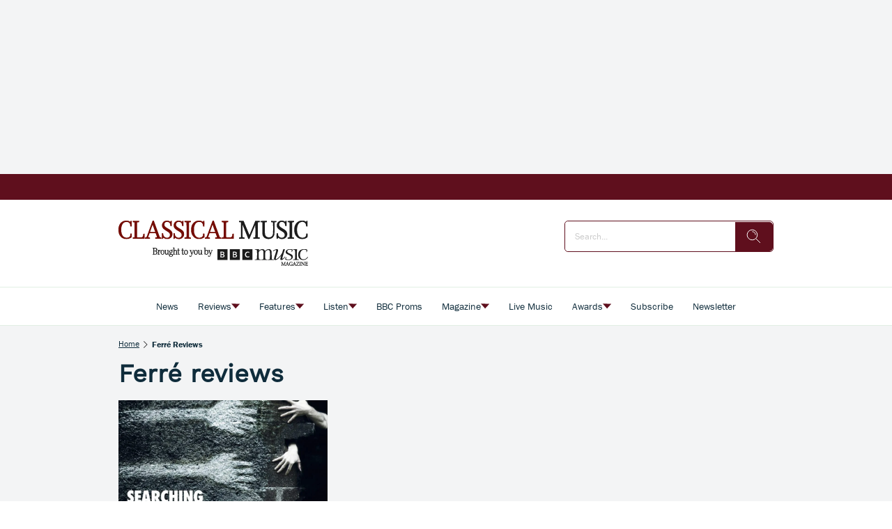

--- FILE ---
content_type: text/html; charset=utf-8
request_url: https://www.classical-music.com/tags/ferre-reviews
body_size: 139454
content:
<!DOCTYPE html><html lang="en" data-beasties-container><head>
    <base href="/">
    <meta charset="utf-8">
    <title>Ferré reviews Archives - Classical Music</title>
    <meta name="viewport" content="width=device-width, initial-scale=1">
    <meta name="storefront-commit" content="bd246a0">
    <meta name="storefront-version" content="4.2.0-SNAPSHOT-HOTFIX">
    <link id="appIcon" rel="icon" type="image/x-icon" href="https://eu.cdn2.purplemanager.com/193c804a-a673-47bd-b09b-11baf4822a17/thumbnails/2a8391c9-f68d-46f5-b758-c78a6ac746db/web_kiosk_favicon_1.ico">
    <!-- LINKS BEGIN --><link rel="dns-prefetch preconnect" href="https://cdn.jwplayer.com" crossorigin><link rel="dns-prefetch preconnect" href="https://prebid.the-ozone-project.com" crossorigin><link rel="dns-prefetch preconnect" href="https://cdn.privacy-mgmt.com" crossorigin><link rel="dns-prefetch preconnect" href="https://s0.2mdn.net" crossorigin><link rel="dns-prefetch preconnect" href="https://scripts.clarity.ms" crossorigin><!-- LINKS END -->
    <script type="text/javascript">
      var isUniversal = true;
    </script>
  <style>html body{--primaryColor:#00adef;--primaryColorNightMode:white;--secondaryColor:rgb(200, 200, 200);--backgroundColor:rgb(255, 255, 255);--secondaryBackgroundColor:rgb(200, 200, 200);--textColor:rgb(0, 0, 0);--accentColor:var(--primaryColor);--secondaryTextColor:rgb(80, 80, 80);--ghostColor:rgba(200, 200, 200);--gutter:16px;--borderRadius:4px;--actionButtonHeight:50px;--appBarColor:white;--appBarTextColor:var(--textColor);--appBarHeight:54px;--appBarDisplay:flex;--appBarShrinkDisplay:flex;--appBarShrinkHeight:30px;--appBarFontSize:1em;--appBarShrinkFontSize:.6em;--appBarPaddingVert:4px;--appBarPaddingHoriz:0;--appBarButtonWidth:50px;--appMenuColor:white;--navigationHeight:50px;--navigationShrinkHeight:30px;--navigationColor:var(--textColor);--navigationBgColor:white;--navigationActiveColor:var(--primaryColor);--listPadding:var(--gutter);--listPaddingHoriz:var(--gutter);--listPaddingVert:var(--gutter);--listItemGutter:var(--gutter);--gridListColumns:4;--listTabBorderWidth:1px;--listTabBorderRadius:var(--borderRadius);--listTabHighlightColor:var(--primaryColor);--listTabHighlightTextColor:white;--buttonPaddingVert:calc(var(--gutter) / 2);--buttonPaddingHoriz:calc(var(--gutter) / 2);--modalBgColor:white;--modalPadding:var(--gutter);--modalPaddingBottom:var(--gutter);--issueProgressPaddingVert:2px;--issueProgressPaddingHoriz:2px;--issueProgressMarginVert:calc(var(--gutter) / 2);--issueProgressMarginHoriz:calc(var(--gutter) / 2);--issueProgressBgColor:var(--secondaryColor);--issueProgressColor:var(--primaryColor);--issueProgressFontColor:white;--issueUpdateBadgeBgColor:var(--primaryColor);--issueUpdateBadgeColor:white;--subscriptionPaddingVert:var(--gutter);--subscriptionPaddingHoriz:var(--gutter);--subscriptionPurchasedMarginHoriz:6px;--subscriptionPurchasedBorderRadius:20px;--loginPaddingVert:var(--gutter);--loginPaddingHoriz:var(--gutter);--loginElementMarginVert:calc(var(--gutter));--loginElementMarginHoriz:0;--couponPaddingVert:var(--gutter);--couponPaddingHoriz:var(--gutter);--couponElementMarginVert:calc(var(--gutter));--couponElementMarginHoriz:0;--couponElementPaddingVert:calc(var(--gutter));--couponElementPaddingHoriz:calc(var(--gutter));--bookmarkBgColor:transparent;--bookmarkImageBgColor:white;--sectionPadding:0;--spinnerColor:#fff;--imageBackgroundColor:transparent;--imageLoadingColor:rgb(200, 200, 200);--dropdownPaddingX:calc(var(--gutter) / 2);--dropdownPaddingY:calc(var(--gutter) / 2);--tickerGutter:var(--gutter);--tickerPaddingY:var(--gutter);--searchFieldFontSize:14px;--swiperPaginationTabHeight:50px;--swiperPaginationBorderWidth:4px;--swiperPaginationBackgroundColor:white;--swiperPaginationColor:var(--primaryColor);--switchWidth:50px;--switchActiveColor:var(--primaryColor);--switchHandleColor:#fff;--switchBackgroundColor:#f1f1f1;--switchBorderWidth:3px;--switchBorderRadius:calc(var(--switchWidth) * .6);--stackedCoversWidth:40%;--stackedCoversScaleStep:.1;--stackedCoversTranslateStep:.3;--stackedCoversTopEvenCenteredGap:4px;--toolbarbackgroundColor:transparent;--toolbarIconColor:#a9a9a9;--zIndexAppBar:999;color:var(--textColor);--contentFont:"OpenSans", sans-serif;--contentHeadlineFont:var(--contentFont);--contentIconNavigateBack:url(resource://dynamic/content/assets/ic_left.svg);--contentIconNavigateForward:url(resource://dynamic/content/assets/ic_right.svg);--contentSpinner:url(resource://dynamic/content/assets/tail-spin.svg);--contentBgColor:#ffffff;--contentTextColor:black;--contentPaddingVert:30px;--contentPaddingHoriz:50px;--contentHeaderMarginTop:1em;--contentHeaderMarginBottom:1.5em;--contentHeaderPaddingVert:1em;--contentHeaderElementMarginTop:.5em;--contentHeaderElementMarginBottom:.5em;--contentSectionPaddingVert:1em;--contentSectionPaddingHoriz:1em;--contentElementMarginTop:1em;--contentElementMarginBottom:1em;--contentElementPaddingVert:.5em;--contentElementPaddingHoriz:1em;--contentHeadlineBigMarginTop:1.5em;--contentHeadlineBigMarginBottom:.5em;--contentHeadlineSmallMarginTop:1em;--contentHeadlineSmallMarginBottom:.5em;--contentNavigateButtonColor:var(--primaryColor);--contentNavigateButtonSize:30px;--contentNavigateButtonGap:12px;--contentBgColorNightMode:#323232;--contentTextColorNightMode:#ffffff;--contentNavigateButtonColorNightMode:var(--primaryColorNightMode);--menuItemIconGap:calc(var(--menuItemIconHeight) / 2);--menuItemIconHeight:14px}@media (max-width: 767px) and (orientation: portrait),(max-height: 767px) and (orientation: landscape){html body{--gridListColumns:3}}@media (max-width: 533px) and (orientation: portrait),(max-height: 533px) and (orientation: landscape){html body{--gridListColumns:2;--actionButtonHeight:40px}}@media (max-height: 533px) and (orientation: landscape){html body{--gridListColumns:3}}@media (max-width: 533px) and (orientation: portrait){html body{--contentPaddingHoriz:30px}}html body{--contentHeaderMarginTop:1em;--contentHeaderMarginBottom:1.5em;--contentHeaderPaddingVert:1em;--contentSectionPaddingVert:1em;--contentSectionPaddingHoriz:1em}html{--iconFont:"icons", serif !important;--iconContentArrow:"\e900";--iconContentAudio:"\e901";--iconContentBack:"\e902";--iconContentBookmark:"\e903";--iconContentBookmarkActive:"\e911";--iconContentCheckBg:"\e904";--iconContentCheck:"\e905";--iconContentClose:"\e906";--iconContentDelete:"\e907";--iconContentDownload:"\e908";--iconContentEye:"\e909";--iconContentFontSize:"\e90a";--iconContentMenu:"\e90b";--iconContentPlus:"\e90c";--iconContentSearch:"\e90d";--iconContentToc:"\e90e";--iconContentVideo:"\e90f";--iconContentDownloadCircle:"\e910";--iconContentSpinner:"\e984";--iconContentCheckCircle:"\e912";--iconContentInfo:"\e913";--iconContentShare:"\e914";--iconContentShareAndroid:"\e916";--iconContentTime:"\e915"}html body{--topBarIconTtsPlayer:url(ic_player.f7ab37146b15e354.svg);--topBarIconTtsPlayerActive:url(ic_player_active.7034f8638f4c46a9.svg);--topBarIconTtsSpeech:url(ic_speech.4735734250409ddf.svg);--speechContainerWidth:95px;--ttsPlayerPrimaryColor:var(--primaryColor);--ttsPlayerBgColor:var(--contentBgColor);--ttsPlayerProgressBgColor:#e1e1e1;--ttsPlayerBufferingColor:#bbbbbb;--ttsPlayerTimeColor:#999999;--ttsPlayerTextColor:black;--ttsPlayerPaddingVert:var(--contentPaddingVert);--ttsPlayerPaddingHoriz:var(--contentPaddingHoriz);--ttsPlayerLoadingColor:rgba(153,153,153,.25);--ttsPlayerLoadingSize:50px;--ttsPlayerLoadingThickness:6px;--ttsPlayerLoadingOffset:187;--ttsPlayerLoadingDuration:3s;--settingsContainerWidth:50px;--ttsPlayerSettingsButtonSize:50px;--ttsPlayerSettingsButtonGap:30px;--ttsPlayerPlayButtonWidth:60px;--ttsPlayerPlayButtonHeight:60px;--ttsPlayerPauseButtonWidth:60px;--ttsPlayerPauseButtonHeight:60px;--ttsPlayerSeekButtonWidth:29px;--ttsPlayerSeekButtonHeight:38px;--ttsPlayerNavigateButtonSize:var(--contentNavigateButtonSize);--ttsPlayerNavigateButtonGap:var(--contentNavigateButtonGap);--ttsPlayerSpeechButtonWidth:20px;--ttsPlayerSpeechButtonHeight:24px;--ttsPlayerIconPlay:url(ic_play.3ac35b930bdb62de.svg);--ttsPlayerIconPause:url(ic_pause.f3a3be3838c37b57.svg);--ttsPlayerIconSeekBack:url(ic_seek_back.465680e9577a2d17.svg);--ttsPlayerIconSeekForward:url(ic_seek_forward.77b4da04050388c7.svg);--ttsPlayerIconNavigateBack:url(ic_seek_forward.77b4da04050388c7.svg);--ttsPlayerIconNavigateForward:url(ic_seek_forward.77b4da04050388c7.svg);--ttsPlayerIconSettings:url(ic_settings.3fec31f1506bf69f.svg);--ttsPlayerIconSpeechMale:url(ic_speech_male.367e43a6375611c4.svg);--ttsPlayerIconSpeechFemale:url(ic_speech_female.31a887d08c3b2d69.svg);--ttsPlayerPrimaryColorNightMode:var(--primaryColorNightMode);--ttsPlayerBgColorNightMode:var(--contentBgColorNightMode);--ttsPlayerProgressBgColorNightMode:#666666;--ttsPlayerBufferingColorNightMode:#999999;--ttsPlayerTimeColorNightMode:white;--ttsPlayerTextColorNightMode:white;--ttsPlayerLoadingColorNightMode:#999999;--ttsPlayerSpeechMarkerColor:var(--primaryColor);--ttsPlayerSpeechMarkerBgColor:rgba(153,153,153,.25);--ttsPlayerSpeechMarkerColorNightMode:var(--primaryColor);--ttsPlayerSpeechMarkerBgColorNightMode:rgba(153,153,153,.25);--ttsOverlayBgColor:rgba(0,0,0,.95);--ttsOverlayTextColor:#f6f6f6;--ttsOverlayLoadingColor:var(--ttsOverlayTextColor);--ttsOverlayrPaddingVert:var(--contentPaddingVert);--ttsOverlayPaddingHoriz:var(--contentPaddingHoriz);--ttsOverlayLoadingSize:60px;--ttsOverlayLoadingThickness:6px;--ttsOverlayLoadingDuration:10;--ttsOverlayLoadingIcon:url(ic_overlay_loading.82259dd6aaa285c4.svg);--ttsOverlayLoadingIconSize:22px}html{font-family:sans-serif}html body{height:100%;margin:0;padding:0}html body *{box-sizing:border-box}html *:not(input){-webkit-user-select:none;-webkit-touch-callout:none;-webkit-tap-highlight-color:transparent;user-select:none;-webkit-overflow-scrolling:touch;-webkit-user-drag:none;user-drag:none}html{--mat-ripple-color:rgba(0, 0, 0, .1)}html{--mat-option-selected-state-label-text-color:#3f51b5;--mat-option-label-text-color:rgba(0, 0, 0, .87);--mat-option-hover-state-layer-color:rgba(0, 0, 0, .04);--mat-option-focus-state-layer-color:rgba(0, 0, 0, .04);--mat-option-selected-state-layer-color:rgba(0, 0, 0, .04)}html{--mat-optgroup-label-text-color:rgba(0, 0, 0, .87)}html{--mat-full-pseudo-checkbox-selected-icon-color:#ff4081;--mat-full-pseudo-checkbox-selected-checkmark-color:#fafafa;--mat-full-pseudo-checkbox-unselected-icon-color:rgba(0, 0, 0, .54);--mat-full-pseudo-checkbox-disabled-selected-checkmark-color:#fafafa;--mat-full-pseudo-checkbox-disabled-unselected-icon-color:#b0b0b0;--mat-full-pseudo-checkbox-disabled-selected-icon-color:#b0b0b0}html{--mat-minimal-pseudo-checkbox-selected-checkmark-color:#ff4081;--mat-minimal-pseudo-checkbox-disabled-selected-checkmark-color:#b0b0b0}html{--mat-app-background-color:#fafafa;--mat-app-text-color:rgba(0, 0, 0, .87);--mat-app-elevation-shadow-level-0:0px 0px 0px 0px rgba(0, 0, 0, .2), 0px 0px 0px 0px rgba(0, 0, 0, .14), 0px 0px 0px 0px rgba(0, 0, 0, .12);--mat-app-elevation-shadow-level-1:0px 2px 1px -1px rgba(0, 0, 0, .2), 0px 1px 1px 0px rgba(0, 0, 0, .14), 0px 1px 3px 0px rgba(0, 0, 0, .12);--mat-app-elevation-shadow-level-2:0px 3px 1px -2px rgba(0, 0, 0, .2), 0px 2px 2px 0px rgba(0, 0, 0, .14), 0px 1px 5px 0px rgba(0, 0, 0, .12);--mat-app-elevation-shadow-level-3:0px 3px 3px -2px rgba(0, 0, 0, .2), 0px 3px 4px 0px rgba(0, 0, 0, .14), 0px 1px 8px 0px rgba(0, 0, 0, .12);--mat-app-elevation-shadow-level-4:0px 2px 4px -1px rgba(0, 0, 0, .2), 0px 4px 5px 0px rgba(0, 0, 0, .14), 0px 1px 10px 0px rgba(0, 0, 0, .12);--mat-app-elevation-shadow-level-5:0px 3px 5px -1px rgba(0, 0, 0, .2), 0px 5px 8px 0px rgba(0, 0, 0, .14), 0px 1px 14px 0px rgba(0, 0, 0, .12);--mat-app-elevation-shadow-level-6:0px 3px 5px -1px rgba(0, 0, 0, .2), 0px 6px 10px 0px rgba(0, 0, 0, .14), 0px 1px 18px 0px rgba(0, 0, 0, .12);--mat-app-elevation-shadow-level-7:0px 4px 5px -2px rgba(0, 0, 0, .2), 0px 7px 10px 1px rgba(0, 0, 0, .14), 0px 2px 16px 1px rgba(0, 0, 0, .12);--mat-app-elevation-shadow-level-8:0px 5px 5px -3px rgba(0, 0, 0, .2), 0px 8px 10px 1px rgba(0, 0, 0, .14), 0px 3px 14px 2px rgba(0, 0, 0, .12);--mat-app-elevation-shadow-level-9:0px 5px 6px -3px rgba(0, 0, 0, .2), 0px 9px 12px 1px rgba(0, 0, 0, .14), 0px 3px 16px 2px rgba(0, 0, 0, .12);--mat-app-elevation-shadow-level-10:0px 6px 6px -3px rgba(0, 0, 0, .2), 0px 10px 14px 1px rgba(0, 0, 0, .14), 0px 4px 18px 3px rgba(0, 0, 0, .12);--mat-app-elevation-shadow-level-11:0px 6px 7px -4px rgba(0, 0, 0, .2), 0px 11px 15px 1px rgba(0, 0, 0, .14), 0px 4px 20px 3px rgba(0, 0, 0, .12);--mat-app-elevation-shadow-level-12:0px 7px 8px -4px rgba(0, 0, 0, .2), 0px 12px 17px 2px rgba(0, 0, 0, .14), 0px 5px 22px 4px rgba(0, 0, 0, .12);--mat-app-elevation-shadow-level-13:0px 7px 8px -4px rgba(0, 0, 0, .2), 0px 13px 19px 2px rgba(0, 0, 0, .14), 0px 5px 24px 4px rgba(0, 0, 0, .12);--mat-app-elevation-shadow-level-14:0px 7px 9px -4px rgba(0, 0, 0, .2), 0px 14px 21px 2px rgba(0, 0, 0, .14), 0px 5px 26px 4px rgba(0, 0, 0, .12);--mat-app-elevation-shadow-level-15:0px 8px 9px -5px rgba(0, 0, 0, .2), 0px 15px 22px 2px rgba(0, 0, 0, .14), 0px 6px 28px 5px rgba(0, 0, 0, .12);--mat-app-elevation-shadow-level-16:0px 8px 10px -5px rgba(0, 0, 0, .2), 0px 16px 24px 2px rgba(0, 0, 0, .14), 0px 6px 30px 5px rgba(0, 0, 0, .12);--mat-app-elevation-shadow-level-17:0px 8px 11px -5px rgba(0, 0, 0, .2), 0px 17px 26px 2px rgba(0, 0, 0, .14), 0px 6px 32px 5px rgba(0, 0, 0, .12);--mat-app-elevation-shadow-level-18:0px 9px 11px -5px rgba(0, 0, 0, .2), 0px 18px 28px 2px rgba(0, 0, 0, .14), 0px 7px 34px 6px rgba(0, 0, 0, .12);--mat-app-elevation-shadow-level-19:0px 9px 12px -6px rgba(0, 0, 0, .2), 0px 19px 29px 2px rgba(0, 0, 0, .14), 0px 7px 36px 6px rgba(0, 0, 0, .12);--mat-app-elevation-shadow-level-20:0px 10px 13px -6px rgba(0, 0, 0, .2), 0px 20px 31px 3px rgba(0, 0, 0, .14), 0px 8px 38px 7px rgba(0, 0, 0, .12);--mat-app-elevation-shadow-level-21:0px 10px 13px -6px rgba(0, 0, 0, .2), 0px 21px 33px 3px rgba(0, 0, 0, .14), 0px 8px 40px 7px rgba(0, 0, 0, .12);--mat-app-elevation-shadow-level-22:0px 10px 14px -6px rgba(0, 0, 0, .2), 0px 22px 35px 3px rgba(0, 0, 0, .14), 0px 8px 42px 7px rgba(0, 0, 0, .12);--mat-app-elevation-shadow-level-23:0px 11px 14px -7px rgba(0, 0, 0, .2), 0px 23px 36px 3px rgba(0, 0, 0, .14), 0px 9px 44px 8px rgba(0, 0, 0, .12);--mat-app-elevation-shadow-level-24:0px 11px 15px -7px rgba(0, 0, 0, .2), 0px 24px 38px 3px rgba(0, 0, 0, .14), 0px 9px 46px 8px rgba(0, 0, 0, .12)}html{--mat-menu-container-shape:4px;--mat-menu-divider-bottom-spacing:0;--mat-menu-divider-top-spacing:0;--mat-menu-item-spacing:16px;--mat-menu-item-icon-size:24px;--mat-menu-item-leading-spacing:16px;--mat-menu-item-trailing-spacing:16px;--mat-menu-item-with-icon-leading-spacing:16px;--mat-menu-item-with-icon-trailing-spacing:16px;--mat-menu-container-elevation-shadow:0px 5px 5px -3px rgba(0, 0, 0, .2), 0px 8px 10px 1px rgba(0, 0, 0, .14), 0px 3px 14px 2px rgba(0, 0, 0, .12)}html{--mat-menu-item-label-text-color:rgba(0, 0, 0, .87);--mat-menu-item-icon-color:rgba(0, 0, 0, .87);--mat-menu-item-hover-state-layer-color:rgba(0, 0, 0, .04);--mat-menu-item-focus-state-layer-color:rgba(0, 0, 0, .04);--mat-menu-container-color:white;--mat-menu-divider-color:rgba(0, 0, 0, .12)}</style><style>html body{--primaryColor: #00adef;--primaryColorNightMode: white;--secondaryColor: rgb(200, 200, 200);--backgroundColor: rgb(255, 255, 255);--secondaryBackgroundColor: rgb(200, 200, 200);--textColor: rgb(0, 0, 0);--accentColor: var(--primaryColor);--secondaryTextColor: rgb(80, 80, 80);--ghostColor: rgba(200, 200, 200);--gutter: 16px;--borderRadius: 4px;--actionButtonHeight: 50px;--appBarColor: white;--appBarTextColor: var(--textColor);--appBarHeight: 54px;--appBarDisplay: flex;--appBarShrinkDisplay: flex;--appBarShrinkHeight: 30px;--appBarFontSize: 1em;--appBarShrinkFontSize: .6em;--appBarPaddingVert: 4px;--appBarPaddingHoriz: 0;--appBarButtonWidth: 50px;--appMenuColor: white;--navigationHeight: 50px;--navigationShrinkHeight: 30px;--navigationColor: var(--textColor);--navigationBgColor: white;--navigationActiveColor: var(--primaryColor);--listPadding: var(--gutter);--listPaddingHoriz: var(--gutter);--listPaddingVert: var(--gutter);--listItemGutter: var(--gutter);--gridListColumns: 4;--listTabBorderWidth: 1px;--listTabBorderRadius: var(--borderRadius);--listTabHighlightColor: var(--primaryColor);--listTabHighlightTextColor: white;--buttonPaddingVert: calc(var(--gutter) / 2);--buttonPaddingHoriz: calc(var(--gutter) / 2);--modalBgColor: white;--modalPadding: var(--gutter);--modalPaddingBottom: var(--gutter);--issueProgressPaddingVert: 2px;--issueProgressPaddingHoriz: 2px;--issueProgressMarginVert: calc(var(--gutter) / 2);--issueProgressMarginHoriz: calc(var(--gutter) / 2);--issueProgressBgColor: var(--secondaryColor);--issueProgressColor: var(--primaryColor);--issueProgressFontColor: white;--issueUpdateBadgeBgColor: var(--primaryColor);--issueUpdateBadgeColor: white;--subscriptionPaddingVert: var(--gutter);--subscriptionPaddingHoriz: var(--gutter);--subscriptionPurchasedMarginHoriz: 6px;--subscriptionPurchasedBorderRadius: 20px;--loginPaddingVert: var(--gutter);--loginPaddingHoriz: var(--gutter);--loginElementMarginVert: calc(var(--gutter));--loginElementMarginHoriz: 0;--couponPaddingVert: var(--gutter);--couponPaddingHoriz: var(--gutter);--couponElementMarginVert: calc(var(--gutter));--couponElementMarginHoriz: 0;--couponElementPaddingVert: calc(var(--gutter));--couponElementPaddingHoriz: calc(var(--gutter));--bookmarkBgColor: transparent;--bookmarkImageBgColor: white;--sectionPadding: 0;--spinnerColor: #fff;--imageBackgroundColor: transparent;--imageLoadingColor: rgb(200, 200, 200);--dropdownPaddingX: calc(var(--gutter) / 2);--dropdownPaddingY: calc(var(--gutter) / 2);--tickerGutter: var(--gutter);--tickerPaddingY: var(--gutter);--searchFieldFontSize: 14px;--swiperPaginationTabHeight: 50px;--swiperPaginationBorderWidth: 4px;--swiperPaginationBackgroundColor: white;--swiperPaginationColor: var(--primaryColor);--switchWidth: 50px;--switchActiveColor: var(--primaryColor);--switchHandleColor: #fff;--switchBackgroundColor: #f1f1f1;--switchBorderWidth: 3px;--switchBorderRadius: calc(var(--switchWidth) * .6);--stackedCoversWidth: 40%;--stackedCoversScaleStep: .1;--stackedCoversTranslateStep: .3;--stackedCoversTopEvenCenteredGap: 4px;--toolbarbackgroundColor: transparent;--toolbarIconColor: #a9a9a9;--zIndexAppBar: 999;color:var(--textColor);--contentFont: "OpenSans", sans-serif;--contentHeadlineFont: var(--contentFont);--contentIconNavigateBack: url(resource://dynamic/content/assets/ic_left.svg);--contentIconNavigateForward: url(resource://dynamic/content/assets/ic_right.svg);--contentSpinner: url(resource://dynamic/content/assets/tail-spin.svg);--contentBgColor: #ffffff;--contentTextColor: black;--contentPaddingVert: 30px;--contentPaddingHoriz: 50px;--contentHeaderMarginTop: 1em;--contentHeaderMarginBottom: 1.5em;--contentHeaderPaddingVert: 1em;--contentHeaderElementMarginTop: .5em;--contentHeaderElementMarginBottom: .5em;--contentSectionPaddingVert: 1em;--contentSectionPaddingHoriz: 1em;--contentElementMarginTop: 1em;--contentElementMarginBottom: 1em;--contentElementPaddingVert: .5em;--contentElementPaddingHoriz: 1em;--contentHeadlineBigMarginTop: 1.5em;--contentHeadlineBigMarginBottom: .5em;--contentHeadlineSmallMarginTop: 1em;--contentHeadlineSmallMarginBottom: .5em;--contentNavigateButtonColor: var(--primaryColor);--contentNavigateButtonSize: 30px;--contentNavigateButtonGap: 12px;--contentBgColorNightMode: #323232;--contentTextColorNightMode: #ffffff;--contentNavigateButtonColorNightMode: var(--primaryColorNightMode);--menuItemIconGap: calc(var(--menuItemIconHeight) / 2);--menuItemIconHeight: 14px}@media (max-width: 767px) and (orientation: portrait),(max-height: 767px) and (orientation: landscape){html body{--gridListColumns: 3}}@media (max-width: 533px) and (orientation: portrait),(max-height: 533px) and (orientation: landscape){html body{--gridListColumns: 2;--actionButtonHeight: 40px}}@media (max-height: 533px) and (orientation: landscape){html body{--gridListColumns: 3}}@media (max-width: 533px) and (orientation: portrait){html body{--contentPaddingHoriz: 30px}}html body{--contentHeaderMarginTop: 1em;--contentHeaderMarginBottom: 1.5em;--contentHeaderPaddingVert: 1em;--contentSectionPaddingVert: 1em;--contentSectionPaddingHoriz: 1em}html{--iconFont: "icons", serif !important;--iconContentArrow: "\e900";--iconContentAudio: "\e901";--iconContentBack: "\e902";--iconContentBookmark: "\e903";--iconContentBookmarkActive: "\e911";--iconContentCheckBg: "\e904";--iconContentCheck: "\e905";--iconContentClose: "\e906";--iconContentDelete: "\e907";--iconContentDownload: "\e908";--iconContentEye: "\e909";--iconContentFontSize: "\e90a";--iconContentMenu: "\e90b";--iconContentPlus: "\e90c";--iconContentSearch: "\e90d";--iconContentToc: "\e90e";--iconContentVideo: "\e90f";--iconContentDownloadCircle: "\e910";--iconContentSpinner: "\e984";--iconContentCheckCircle: "\e912";--iconContentInfo: "\e913";--iconContentShare: "\e914";--iconContentShareAndroid: "\e916";--iconContentTime: "\e915"}.icon{font-family:var(--iconFont);speak:none;font-style:normal;padding:0;-webkit-font-smoothing:antialiased;-moz-osx-font-smoothing:grayscale}.icon:after{display:inline-block}.icon:before{display:none}.icon:after,.icon:before{border:none}.icon-arrow-down:before,.icon-arrow-down:after{content:var(--iconContentArrow);transform:rotate(90deg)}.icon-delete:before,.icon-delete:after{content:var(--iconContentDelete)}.icon-menu:before,.icon-menu:after{content:var(--iconContentMenu)}.icon-search:before,.icon-search:after{content:var(--iconContentSearch)}.icon-spinner:before,.icon-spinner:after{content:var(--iconContentSpinner)}button.icon{font-family:var(--iconFont);background:transparent;border:none;outline:none;color:inherit;border-radius:100%}button.action-button{position:relative;margin-top:calc(var(--gutter) / 2);overflow:hidden;transition:opacity .2s ease;height:var(--actionButtonHeight);padding:var(--buttonPaddingVert) var(--buttonPaddingHoriz);min-width:40px}.mat-ripple:not(.no-ripple){overflow:hidden;position:relative}.mat-ripple:not(:empty){transform:translateZ(0)}.storefront-spinner[type=tail] stop{stop-color:var(--spinnerColor)}.storefront-spinner[type=tail] circle{fill:var(--spinnerColor)}html body{--topBarIconTtsPlayer: url(ic_player.f7ab37146b15e354.svg);--topBarIconTtsPlayerActive: url(ic_player_active.7034f8638f4c46a9.svg);--topBarIconTtsSpeech: url(ic_speech.4735734250409ddf.svg);--speechContainerWidth: 95px;--ttsPlayerPrimaryColor: var(--primaryColor);--ttsPlayerBgColor: var(--contentBgColor);--ttsPlayerProgressBgColor: #e1e1e1;--ttsPlayerBufferingColor: #bbbbbb;--ttsPlayerTimeColor: #999999;--ttsPlayerTextColor: black;--ttsPlayerPaddingVert: var(--contentPaddingVert);--ttsPlayerPaddingHoriz: var(--contentPaddingHoriz);--ttsPlayerLoadingColor: rgba(153,153,153,.25);--ttsPlayerLoadingSize: 50px;--ttsPlayerLoadingThickness: 6px;--ttsPlayerLoadingOffset: 187;--ttsPlayerLoadingDuration: 3s;--settingsContainerWidth: 50px;--ttsPlayerSettingsButtonSize: 50px;--ttsPlayerSettingsButtonGap: 30px;--ttsPlayerPlayButtonWidth: 60px;--ttsPlayerPlayButtonHeight: 60px;--ttsPlayerPauseButtonWidth: 60px;--ttsPlayerPauseButtonHeight: 60px;--ttsPlayerSeekButtonWidth: 29px;--ttsPlayerSeekButtonHeight: 38px;--ttsPlayerNavigateButtonSize: var(--contentNavigateButtonSize);--ttsPlayerNavigateButtonGap: var(--contentNavigateButtonGap);--ttsPlayerSpeechButtonWidth: 20px;--ttsPlayerSpeechButtonHeight: 24px;--ttsPlayerIconPlay: url(ic_play.3ac35b930bdb62de.svg);--ttsPlayerIconPause: url(ic_pause.f3a3be3838c37b57.svg);--ttsPlayerIconSeekBack: url(ic_seek_back.465680e9577a2d17.svg);--ttsPlayerIconSeekForward: url(ic_seek_forward.77b4da04050388c7.svg);--ttsPlayerIconNavigateBack: url(ic_seek_forward.77b4da04050388c7.svg);--ttsPlayerIconNavigateForward: url(ic_seek_forward.77b4da04050388c7.svg);--ttsPlayerIconSettings: url(ic_settings.3fec31f1506bf69f.svg);--ttsPlayerIconSpeechMale: url(ic_speech_male.367e43a6375611c4.svg);--ttsPlayerIconSpeechFemale: url(ic_speech_female.31a887d08c3b2d69.svg);--ttsPlayerPrimaryColorNightMode: var(--primaryColorNightMode);--ttsPlayerBgColorNightMode: var(--contentBgColorNightMode);--ttsPlayerProgressBgColorNightMode: #666666;--ttsPlayerBufferingColorNightMode: #999999;--ttsPlayerTimeColorNightMode: white;--ttsPlayerTextColorNightMode: white;--ttsPlayerLoadingColorNightMode: #999999;--ttsPlayerSpeechMarkerColor: var(--primaryColor);--ttsPlayerSpeechMarkerBgColor: rgba(153,153,153,.25);--ttsPlayerSpeechMarkerColorNightMode: var(--primaryColor);--ttsPlayerSpeechMarkerBgColorNightMode: rgba(153,153,153,.25);--ttsOverlayBgColor: rgba(0,0,0,.95);--ttsOverlayTextColor: #f6f6f6;--ttsOverlayLoadingColor: var(--ttsOverlayTextColor);--ttsOverlayrPaddingVert: var(--contentPaddingVert);--ttsOverlayPaddingHoriz: var(--contentPaddingHoriz);--ttsOverlayLoadingSize: 60px;--ttsOverlayLoadingThickness: 6px;--ttsOverlayLoadingDuration: 10;--ttsOverlayLoadingIcon: url(ic_overlay_loading.82259dd6aaa285c4.svg);--ttsOverlayLoadingIconSize: 22px}html{font-family:sans-serif}html body{height:100%;margin:0;padding:0}html body *{box-sizing:border-box}body.no-app-bar{--appBarHeight: 0px;--appBarDisplay: none}body.no-navigation{--navigationHeight: 0px}a{text-decoration:none}ul{margin:0;padding:0}ul li{list-style:none}html *:not(input){-webkit-user-select:none;-webkit-touch-callout:none;-webkit-tap-highlight-color:transparent;user-select:none;-webkit-overflow-scrolling:touch;-webkit-user-drag:none;user-drag:none}h1,h3{margin:0}input{-webkit-touch-callout:default!important;-webkit-appearance:none;border:0;outline:none;border:none;border-radius:var(--borderRadius);padding:0 calc(var(--gutter) / 2)}input[type=search]::-webkit-search-cancel-button{display:none}button,input{outline:none;border:none;border-radius:var(--borderRadius);padding:var(--buttonPaddingVert) var(--buttonPaddingHoriz)}button:not(:disabled){color:var(--textColor)}a{color:inherit}.pull-to-refresh-loader{position:fixed;top:var(--appBarHeight);width:100%;display:flex;justify-content:flex-end;flex-direction:column;align-items:center;z-index:999;padding:var(--gutter);background-color:#ffffff4d;--spinnerColor: var(--primaryColor);pointer-events:none}.pull-to-refresh-loader[template=ICON]{background:transparent}.pull-to-refresh-loader>.pull-to-refresh-loading-spinner{visibility:hidden;height:40px;width:40px;background-color:#fff;padding:10px;border-radius:100%;box-shadow:0 0 1px 1px #0000001a}.pull-to-refresh-loader i.icon{display:none;height:40px;width:40px;background-color:#fff;padding:10px;border-radius:100%;box-shadow:0 0 1px 1px #0000001a;justify-content:center;align-items:center}html{--mat-ripple-color: rgba(0, 0, 0, .1)}html{--mat-option-selected-state-label-text-color: #3f51b5;--mat-option-label-text-color: rgba(0, 0, 0, .87);--mat-option-hover-state-layer-color: rgba(0, 0, 0, .04);--mat-option-focus-state-layer-color: rgba(0, 0, 0, .04);--mat-option-selected-state-layer-color: rgba(0, 0, 0, .04)}html{--mat-optgroup-label-text-color: rgba(0, 0, 0, .87)}html{--mat-full-pseudo-checkbox-selected-icon-color: #ff4081;--mat-full-pseudo-checkbox-selected-checkmark-color: #fafafa;--mat-full-pseudo-checkbox-unselected-icon-color: rgba(0, 0, 0, .54);--mat-full-pseudo-checkbox-disabled-selected-checkmark-color: #fafafa;--mat-full-pseudo-checkbox-disabled-unselected-icon-color: #b0b0b0;--mat-full-pseudo-checkbox-disabled-selected-icon-color: #b0b0b0}html{--mat-minimal-pseudo-checkbox-selected-checkmark-color: #ff4081;--mat-minimal-pseudo-checkbox-disabled-selected-checkmark-color: #b0b0b0}html{--mat-app-background-color: #fafafa;--mat-app-text-color: rgba(0, 0, 0, .87);--mat-app-elevation-shadow-level-0: 0px 0px 0px 0px rgba(0, 0, 0, .2), 0px 0px 0px 0px rgba(0, 0, 0, .14), 0px 0px 0px 0px rgba(0, 0, 0, .12);--mat-app-elevation-shadow-level-1: 0px 2px 1px -1px rgba(0, 0, 0, .2), 0px 1px 1px 0px rgba(0, 0, 0, .14), 0px 1px 3px 0px rgba(0, 0, 0, .12);--mat-app-elevation-shadow-level-2: 0px 3px 1px -2px rgba(0, 0, 0, .2), 0px 2px 2px 0px rgba(0, 0, 0, .14), 0px 1px 5px 0px rgba(0, 0, 0, .12);--mat-app-elevation-shadow-level-3: 0px 3px 3px -2px rgba(0, 0, 0, .2), 0px 3px 4px 0px rgba(0, 0, 0, .14), 0px 1px 8px 0px rgba(0, 0, 0, .12);--mat-app-elevation-shadow-level-4: 0px 2px 4px -1px rgba(0, 0, 0, .2), 0px 4px 5px 0px rgba(0, 0, 0, .14), 0px 1px 10px 0px rgba(0, 0, 0, .12);--mat-app-elevation-shadow-level-5: 0px 3px 5px -1px rgba(0, 0, 0, .2), 0px 5px 8px 0px rgba(0, 0, 0, .14), 0px 1px 14px 0px rgba(0, 0, 0, .12);--mat-app-elevation-shadow-level-6: 0px 3px 5px -1px rgba(0, 0, 0, .2), 0px 6px 10px 0px rgba(0, 0, 0, .14), 0px 1px 18px 0px rgba(0, 0, 0, .12);--mat-app-elevation-shadow-level-7: 0px 4px 5px -2px rgba(0, 0, 0, .2), 0px 7px 10px 1px rgba(0, 0, 0, .14), 0px 2px 16px 1px rgba(0, 0, 0, .12);--mat-app-elevation-shadow-level-8: 0px 5px 5px -3px rgba(0, 0, 0, .2), 0px 8px 10px 1px rgba(0, 0, 0, .14), 0px 3px 14px 2px rgba(0, 0, 0, .12);--mat-app-elevation-shadow-level-9: 0px 5px 6px -3px rgba(0, 0, 0, .2), 0px 9px 12px 1px rgba(0, 0, 0, .14), 0px 3px 16px 2px rgba(0, 0, 0, .12);--mat-app-elevation-shadow-level-10: 0px 6px 6px -3px rgba(0, 0, 0, .2), 0px 10px 14px 1px rgba(0, 0, 0, .14), 0px 4px 18px 3px rgba(0, 0, 0, .12);--mat-app-elevation-shadow-level-11: 0px 6px 7px -4px rgba(0, 0, 0, .2), 0px 11px 15px 1px rgba(0, 0, 0, .14), 0px 4px 20px 3px rgba(0, 0, 0, .12);--mat-app-elevation-shadow-level-12: 0px 7px 8px -4px rgba(0, 0, 0, .2), 0px 12px 17px 2px rgba(0, 0, 0, .14), 0px 5px 22px 4px rgba(0, 0, 0, .12);--mat-app-elevation-shadow-level-13: 0px 7px 8px -4px rgba(0, 0, 0, .2), 0px 13px 19px 2px rgba(0, 0, 0, .14), 0px 5px 24px 4px rgba(0, 0, 0, .12);--mat-app-elevation-shadow-level-14: 0px 7px 9px -4px rgba(0, 0, 0, .2), 0px 14px 21px 2px rgba(0, 0, 0, .14), 0px 5px 26px 4px rgba(0, 0, 0, .12);--mat-app-elevation-shadow-level-15: 0px 8px 9px -5px rgba(0, 0, 0, .2), 0px 15px 22px 2px rgba(0, 0, 0, .14), 0px 6px 28px 5px rgba(0, 0, 0, .12);--mat-app-elevation-shadow-level-16: 0px 8px 10px -5px rgba(0, 0, 0, .2), 0px 16px 24px 2px rgba(0, 0, 0, .14), 0px 6px 30px 5px rgba(0, 0, 0, .12);--mat-app-elevation-shadow-level-17: 0px 8px 11px -5px rgba(0, 0, 0, .2), 0px 17px 26px 2px rgba(0, 0, 0, .14), 0px 6px 32px 5px rgba(0, 0, 0, .12);--mat-app-elevation-shadow-level-18: 0px 9px 11px -5px rgba(0, 0, 0, .2), 0px 18px 28px 2px rgba(0, 0, 0, .14), 0px 7px 34px 6px rgba(0, 0, 0, .12);--mat-app-elevation-shadow-level-19: 0px 9px 12px -6px rgba(0, 0, 0, .2), 0px 19px 29px 2px rgba(0, 0, 0, .14), 0px 7px 36px 6px rgba(0, 0, 0, .12);--mat-app-elevation-shadow-level-20: 0px 10px 13px -6px rgba(0, 0, 0, .2), 0px 20px 31px 3px rgba(0, 0, 0, .14), 0px 8px 38px 7px rgba(0, 0, 0, .12);--mat-app-elevation-shadow-level-21: 0px 10px 13px -6px rgba(0, 0, 0, .2), 0px 21px 33px 3px rgba(0, 0, 0, .14), 0px 8px 40px 7px rgba(0, 0, 0, .12);--mat-app-elevation-shadow-level-22: 0px 10px 14px -6px rgba(0, 0, 0, .2), 0px 22px 35px 3px rgba(0, 0, 0, .14), 0px 8px 42px 7px rgba(0, 0, 0, .12);--mat-app-elevation-shadow-level-23: 0px 11px 14px -7px rgba(0, 0, 0, .2), 0px 23px 36px 3px rgba(0, 0, 0, .14), 0px 9px 44px 8px rgba(0, 0, 0, .12);--mat-app-elevation-shadow-level-24: 0px 11px 15px -7px rgba(0, 0, 0, .2), 0px 24px 38px 3px rgba(0, 0, 0, .14), 0px 9px 46px 8px rgba(0, 0, 0, .12)}html{--mat-menu-container-shape: 4px;--mat-menu-divider-bottom-spacing: 0;--mat-menu-divider-top-spacing: 0;--mat-menu-item-spacing: 16px;--mat-menu-item-icon-size: 24px;--mat-menu-item-leading-spacing: 16px;--mat-menu-item-trailing-spacing: 16px;--mat-menu-item-with-icon-leading-spacing: 16px;--mat-menu-item-with-icon-trailing-spacing: 16px;--mat-menu-container-elevation-shadow: 0px 5px 5px -3px rgba(0, 0, 0, .2), 0px 8px 10px 1px rgba(0, 0, 0, .14), 0px 3px 14px 2px rgba(0, 0, 0, .12)}html{--mat-menu-item-label-text-color: rgba(0, 0, 0, .87);--mat-menu-item-icon-color: rgba(0, 0, 0, .87);--mat-menu-item-hover-state-layer-color: rgba(0, 0, 0, .04);--mat-menu-item-focus-state-layer-color: rgba(0, 0, 0, .04);--mat-menu-container-color: white;--mat-menu-divider-color: rgba(0, 0, 0, .12)}
</style><link rel="stylesheet" href="styles.ba2e00aa5efa2a5b.css" media="print" onload="this.media='all'"><noscript><link rel="stylesheet" href="styles.ba2e00aa5efa2a5b.css" media="all"></noscript><style ng-app-id="pxp">.bottom-sticky-elements[_ngcontent-pxp-c702229794]{bottom:0;left:0;right:0;position:fixed;z-index:9}</style><style ng-app-id="pxp">storefront-element{max-width:100%;display:block}storefront-element>storefront-spinner{position:absolute;top:0;padding:calc(2 * var(--gutter));background-color:#0000001a;z-index:1;width:100%;height:100%}
</style><style ng-app-id="pxp">storefront-view,.pxp-view{display:block;padding-top:var(--appBarHeight);padding-bottom:var(--navigationHeight);transition:all .15s ease;min-height:100vh;background-color:var(--backgroundColor)}storefront-view .content,.pxp-view .content{position:relative}storefront-view .sticky-elements,.pxp-view .sticky-elements{position:fixed;width:100%;z-index:19}storefront-view .view-error,.pxp-view .view-error{display:flex;flex-direction:column;align-items:flex-start;padding:var(--gutter)}storefront-view .view-error>.action-button,.pxp-view .view-error>.action-button{background-color:var(--secondaryColor);color:#fff}body.scrolled storefront-tab-navigation.scroll-hide~storefront-view,body.scrolled storefront-tab-navigation.scroll-hide~.pxp-view,body.scrolled .pxp-tab-navigation.scroll-hide~storefront-view,body.scrolled .pxp-tab-navigation.scroll-hide~.pxp-view{padding-bottom:0}body.scrolled storefront-tab-navigation.scroll-shrink~storefront-view,body.scrolled storefront-tab-navigation.scroll-shrink~.pxp-view,body.scrolled .pxp-tab-navigation.scroll-shrink~storefront-view,body.scrolled .pxp-tab-navigation.scroll-shrink~.pxp-view{padding-bottom:var(--navigationShrinkHeight)}
</style><link rel="canonical" href="https://www.classical-music.com/tags/ferre-reviews"><meta property="og:url" content="https://www.classical-music.com/tags/ferre-reviews"><meta name="google" content="notranslate"><meta property="og:title" content="Ferré reviews Archives - Classical Music"><style ng-app-id="pxp">storefront-embeddable-view,.pxp-embeddable-view{display:block;height:100%}storefront-embeddable-view .content,.pxp-embeddable-view .content{height:100%;overflow-y:auto}storefront-embeddable-view .sticky-elements,.pxp-embeddable-view .sticky-elements{position:absolute;width:100%;z-index:19}
</style><style ng-app-id="pxp">storefront-ad,.pxp-ad{display:block;overflow:hidden}storefront-ad a,.pxp-ad a{display:block}storefront-ad a.ad-sticky,.pxp-ad a.ad-sticky{display:none}storefront-ad storefront-image img.error,storefront-ad .pxp-image img.error,.pxp-ad storefront-image img.error,.pxp-ad .pxp-image img.error{position:relative;width:100vw;height:25vw;background-image:url(/assets/banner/banner_not_found.jpg);background-size:contain;opacity:1}storefront-ad[ad-type=HTML]>iframe,storefront-ad[data-pxp-ad-type=HTML]>iframe,.pxp-ad[ad-type=HTML]>iframe,.pxp-ad[data-pxp-ad-type=HTML]>iframe{width:100%;height:100%}.sticky-elements storefront-ad a,.sticky-elements .pxp-ad a{display:none}.sticky-elements storefront-ad a.ad-sticky,.sticky-elements .pxp-ad a.ad-sticky{display:block}.no-display{display:none}
</style><style ng-app-id="pxp">storefront-section{display:flex;justify-content:space-between;padding:var(--sectionPadding);flex-direction:column}
</style><style ng-app-id="pxp">html body{--primaryColor: #00adef;--primaryColorNightMode: white;--secondaryColor: rgb(200, 200, 200);--backgroundColor: rgb(255, 255, 255);--secondaryBackgroundColor: rgb(200, 200, 200);--textColor: rgb(0, 0, 0);--accentColor: var(--primaryColor);--secondaryTextColor: rgb(80, 80, 80);--ghostColor: rgba(200, 200, 200);--gutter: 16px;--borderRadius: 4px;--actionButtonHeight: 50px;--appBarColor: white;--appBarTextColor: var(--textColor);--appBarHeight: 54px;--appBarDisplay: flex;--appBarShrinkDisplay: flex;--appBarShrinkHeight: 30px;--appBarFontSize: 1em;--appBarShrinkFontSize: .6em;--appBarPaddingVert: 4px;--appBarPaddingHoriz: 0;--appBarButtonWidth: 50px;--appMenuColor: white;--navigationHeight: 50px;--navigationShrinkHeight: 30px;--navigationColor: var(--textColor);--navigationBgColor: white;--navigationActiveColor: var(--primaryColor);--listPadding: var(--gutter);--listPaddingHoriz: var(--gutter);--listPaddingVert: var(--gutter);--listItemGutter: var(--gutter);--gridListColumns: 4;--listTabBorderWidth: 1px;--listTabBorderRadius: var(--borderRadius);--listTabHighlightColor: var(--primaryColor);--listTabHighlightTextColor: white;--buttonPaddingVert: calc(var(--gutter) / 2);--buttonPaddingHoriz: calc(var(--gutter) / 2);--modalBgColor: white;--modalPadding: var(--gutter);--modalPaddingBottom: var(--gutter);--issueProgressPaddingVert: 2px;--issueProgressPaddingHoriz: 2px;--issueProgressMarginVert: calc(var(--gutter) / 2);--issueProgressMarginHoriz: calc(var(--gutter) / 2);--issueProgressBgColor: var(--secondaryColor);--issueProgressColor: var(--primaryColor);--issueProgressFontColor: white;--issueUpdateBadgeBgColor: var(--primaryColor);--issueUpdateBadgeColor: white;--subscriptionPaddingVert: var(--gutter);--subscriptionPaddingHoriz: var(--gutter);--subscriptionPurchasedMarginHoriz: 6px;--subscriptionPurchasedBorderRadius: 20px;--loginPaddingVert: var(--gutter);--loginPaddingHoriz: var(--gutter);--loginElementMarginVert: calc(var(--gutter));--loginElementMarginHoriz: 0;--couponPaddingVert: var(--gutter);--couponPaddingHoriz: var(--gutter);--couponElementMarginVert: calc(var(--gutter));--couponElementMarginHoriz: 0;--couponElementPaddingVert: calc(var(--gutter));--couponElementPaddingHoriz: calc(var(--gutter));--bookmarkBgColor: transparent;--bookmarkImageBgColor: white;--sectionPadding: 0;--spinnerColor: #fff;--imageBackgroundColor: transparent;--imageLoadingColor: rgb(200, 200, 200);--dropdownPaddingX: calc(var(--gutter) / 2);--dropdownPaddingY: calc(var(--gutter) / 2);--tickerGutter: var(--gutter);--tickerPaddingY: var(--gutter);--searchFieldFontSize: 14px;--swiperPaginationTabHeight: 50px;--swiperPaginationBorderWidth: 4px;--swiperPaginationBackgroundColor: white;--swiperPaginationColor: var(--primaryColor);--switchWidth: 50px;--switchActiveColor: var(--primaryColor);--switchHandleColor: #fff;--switchBackgroundColor: #f1f1f1;--switchBorderWidth: 3px;--switchBorderRadius: calc(var(--switchWidth) * .6);--stackedCoversWidth: 40%;--stackedCoversScaleStep: .1;--stackedCoversTranslateStep: .3;--stackedCoversTopEvenCenteredGap: 4px;--toolbarbackgroundColor: transparent;--toolbarIconColor: #a9a9a9;--zIndexAppBar: 999;color:var(--textColor);--contentFont: "OpenSans", sans-serif;--contentHeadlineFont: var(--contentFont);--contentIconNavigateBack: url(resource://dynamic/content/assets/ic_left.svg);--contentIconNavigateForward: url(resource://dynamic/content/assets/ic_right.svg);--contentSpinner: url(resource://dynamic/content/assets/tail-spin.svg);--contentBgColor: #ffffff;--contentTextColor: black;--contentPaddingVert: 30px;--contentPaddingHoriz: 50px;--contentHeaderMarginTop: 1em;--contentHeaderMarginBottom: 1.5em;--contentHeaderPaddingVert: 1em;--contentHeaderElementMarginTop: .5em;--contentHeaderElementMarginBottom: .5em;--contentSectionPaddingVert: 1em;--contentSectionPaddingHoriz: 1em;--contentElementMarginTop: 1em;--contentElementMarginBottom: 1em;--contentElementPaddingVert: .5em;--contentElementPaddingHoriz: 1em;--contentHeadlineBigMarginTop: 1.5em;--contentHeadlineBigMarginBottom: .5em;--contentHeadlineSmallMarginTop: 1em;--contentHeadlineSmallMarginBottom: .5em;--contentNavigateButtonColor: var(--primaryColor);--contentNavigateButtonSize: 30px;--contentNavigateButtonGap: 12px;--contentBgColorNightMode: #323232;--contentTextColorNightMode: #ffffff;--contentNavigateButtonColorNightMode: var(--primaryColorNightMode);--menuItemIconGap: calc(var(--menuItemIconHeight) / 2);--menuItemIconHeight: 14px}@media (max-width: 767px) and (orientation: portrait),(max-height: 767px) and (orientation: landscape){html body{--gridListColumns: 3}}@media (max-width: 533px) and (orientation: portrait),(max-height: 533px) and (orientation: landscape){html body{--gridListColumns: 2;--actionButtonHeight: 40px}}@media (max-height: 533px) and (orientation: landscape){html body{--gridListColumns: 3}}@media (max-width: 533px) and (orientation: portrait){html body{--contentPaddingHoriz: 30px}}.aspectRatioBase{position:relative;display:block}.aspectRatioBase:before{content:"";position:relative;display:block}.aspectRatioBase>*{position:absolute}storefront-menu,.pxp-menu{--textColor: var(--colorTextInverted, #000)}storefront-menu .menu-content,.pxp-menu .menu-content{display:flex;flex-wrap:wrap}storefront-menu[template=STATIC] .menu-content>ul,storefront-menu[data-pxp-template=STATIC] .menu-content>ul,.pxp-menu[template=STATIC] .menu-content>ul,.pxp-menu[data-pxp-template=STATIC] .menu-content>ul{display:flex}storefront-menu[template=STATIC] .menu-item,storefront-menu[data-pxp-template=STATIC] .menu-item,.pxp-menu[template=STATIC] .menu-item,.pxp-menu[data-pxp-template=STATIC] .menu-item{list-style:none;position:relative}storefront-menu[template=STATIC] .menu-item[depth="0"]>ul storefront-button,storefront-menu[template=STATIC] .menu-item[depth="0"]>ul .pxp-button,storefront-menu[data-pxp-template=STATIC] .menu-item[depth="0"]>ul storefront-button,storefront-menu[data-pxp-template=STATIC] .menu-item[depth="0"]>ul .pxp-button,.pxp-menu[template=STATIC] .menu-item[depth="0"]>ul storefront-button,.pxp-menu[template=STATIC] .menu-item[depth="0"]>ul .pxp-button,.pxp-menu[data-pxp-template=STATIC] .menu-item[depth="0"]>ul storefront-button,.pxp-menu[data-pxp-template=STATIC] .menu-item[depth="0"]>ul .pxp-button{width:100%;display:block}storefront-menu[template=STATIC] .menu-item[depth="0"]>ul storefront-button>button,storefront-menu[template=STATIC] .menu-item[depth="0"]>ul .pxp-button>button,storefront-menu[data-pxp-template=STATIC] .menu-item[depth="0"]>ul storefront-button>button,storefront-menu[data-pxp-template=STATIC] .menu-item[depth="0"]>ul .pxp-button>button,.pxp-menu[template=STATIC] .menu-item[depth="0"]>ul storefront-button>button,.pxp-menu[template=STATIC] .menu-item[depth="0"]>ul .pxp-button>button,.pxp-menu[data-pxp-template=STATIC] .menu-item[depth="0"]>ul storefront-button>button,.pxp-menu[data-pxp-template=STATIC] .menu-item[depth="0"]>ul .pxp-button>button{width:100%}storefront-menu[template=STATIC] .menu-item[depth="0"]>ul storefront-button>button a,storefront-menu[template=STATIC] .menu-item[depth="0"]>ul .pxp-button>button a,storefront-menu[data-pxp-template=STATIC] .menu-item[depth="0"]>ul storefront-button>button a,storefront-menu[data-pxp-template=STATIC] .menu-item[depth="0"]>ul .pxp-button>button a,.pxp-menu[template=STATIC] .menu-item[depth="0"]>ul storefront-button>button a,.pxp-menu[template=STATIC] .menu-item[depth="0"]>ul .pxp-button>button a,.pxp-menu[data-pxp-template=STATIC] .menu-item[depth="0"]>ul storefront-button>button a,.pxp-menu[data-pxp-template=STATIC] .menu-item[depth="0"]>ul .pxp-button>button a{justify-content:flex-start}storefront-menu[template=STATIC] .menu-item[depth="0"].menu-item-open>.menu-item-children,storefront-menu[data-pxp-template=STATIC] .menu-item[depth="0"].menu-item-open>.menu-item-children,.pxp-menu[template=STATIC] .menu-item[depth="0"].menu-item-open>.menu-item-children,.pxp-menu[data-pxp-template=STATIC] .menu-item[depth="0"].menu-item-open>.menu-item-children{position:fixed;box-shadow:0 5px 15px #00000080;z-index:100;background-color:var(--backgroundColor);border-radius:4px}storefront-menu[template=STATIC] .menu-item[depth="0"].menu-item-open>.menu-item-children storefront-button>button,storefront-menu[template=STATIC] .menu-item[depth="0"].menu-item-open>.menu-item-children .pxp-button>button,storefront-menu[data-pxp-template=STATIC] .menu-item[depth="0"].menu-item-open>.menu-item-children storefront-button>button,storefront-menu[data-pxp-template=STATIC] .menu-item[depth="0"].menu-item-open>.menu-item-children .pxp-button>button,.pxp-menu[template=STATIC] .menu-item[depth="0"].menu-item-open>.menu-item-children storefront-button>button,.pxp-menu[template=STATIC] .menu-item[depth="0"].menu-item-open>.menu-item-children .pxp-button>button,.pxp-menu[data-pxp-template=STATIC] .menu-item[depth="0"].menu-item-open>.menu-item-children storefront-button>button,.pxp-menu[data-pxp-template=STATIC] .menu-item[depth="0"].menu-item-open>.menu-item-children .pxp-button>button{background-color:transparent}storefront-menu[template=STATIC] .menu-item[depth="0"].menu-item-open>.menu-item-children storefront-button>button:hover,storefront-menu[template=STATIC] .menu-item[depth="0"].menu-item-open>.menu-item-children .pxp-button>button:hover,storefront-menu[data-pxp-template=STATIC] .menu-item[depth="0"].menu-item-open>.menu-item-children storefront-button>button:hover,storefront-menu[data-pxp-template=STATIC] .menu-item[depth="0"].menu-item-open>.menu-item-children .pxp-button>button:hover,.pxp-menu[template=STATIC] .menu-item[depth="0"].menu-item-open>.menu-item-children storefront-button>button:hover,.pxp-menu[template=STATIC] .menu-item[depth="0"].menu-item-open>.menu-item-children .pxp-button>button:hover,.pxp-menu[data-pxp-template=STATIC] .menu-item[depth="0"].menu-item-open>.menu-item-children storefront-button>button:hover,.pxp-menu[data-pxp-template=STATIC] .menu-item[depth="0"].menu-item-open>.menu-item-children .pxp-button>button:hover{background-color:var(--primaryColor)}@keyframes menu-slide-in-opacity{0%{opacity:0}to{opacity:1}}@keyframes menu-slide-out-opacity{0%{opacity:1}to{opacity:0}}storefront-menu[template=SLIDE_IN_RIGHT] .side-menu-backdrop,storefront-menu[template=SLIDE_IN_LEFT] .side-menu-backdrop,storefront-menu[data-pxp-template=SLIDE_IN_RIGHT] .side-menu-backdrop,storefront-menu[data-pxp-template=SLIDE_IN_LEFT] .side-menu-backdrop,.pxp-menu[template=SLIDE_IN_RIGHT] .side-menu-backdrop,.pxp-menu[template=SLIDE_IN_LEFT] .side-menu-backdrop,.pxp-menu[data-pxp-template=SLIDE_IN_RIGHT] .side-menu-backdrop,.pxp-menu[data-pxp-template=SLIDE_IN_LEFT] .side-menu-backdrop{position:fixed;top:0;left:0;width:100%;height:100%;z-index:6;background-color:#0009;animation:menu-slide-in-opacity .3s forwards}storefront-menu[template=SLIDE_IN_RIGHT] .menu,storefront-menu[template=SLIDE_IN_LEFT] .menu,storefront-menu[data-pxp-template=SLIDE_IN_RIGHT] .menu,storefront-menu[data-pxp-template=SLIDE_IN_LEFT] .menu,.pxp-menu[template=SLIDE_IN_RIGHT] .menu,.pxp-menu[template=SLIDE_IN_LEFT] .menu,.pxp-menu[data-pxp-template=SLIDE_IN_RIGHT] .menu,.pxp-menu[data-pxp-template=SLIDE_IN_LEFT] .menu{position:fixed;width:100%;top:0;height:100vh;max-width:300px;z-index:8;background-color:#fff;font-family:var(--contentFont);padding:0 20px 20px;overflow-y:auto}storefront-menu[template=SLIDE_IN_RIGHT] .menu .items .menu-actions,storefront-menu[template=SLIDE_IN_LEFT] .menu .items .menu-actions,storefront-menu[data-pxp-template=SLIDE_IN_RIGHT] .menu .items .menu-actions,storefront-menu[data-pxp-template=SLIDE_IN_LEFT] .menu .items .menu-actions,.pxp-menu[template=SLIDE_IN_RIGHT] .menu .items .menu-actions,.pxp-menu[template=SLIDE_IN_LEFT] .menu .items .menu-actions,.pxp-menu[data-pxp-template=SLIDE_IN_RIGHT] .menu .items .menu-actions,.pxp-menu[data-pxp-template=SLIDE_IN_LEFT] .menu .items .menu-actions{display:flex;justify-content:end;-webkit-justify-content:flex-end;align-items:flex-end;-webkit-align-items:flex-end;position:-webkit-sticky;position:-webkit-sticky;position:sticky;top:0;padding-bottom:10%;border-bottom:.5px var(--toolbarIconColor) solid;background-color:#fff;z-index:1}storefront-menu[template=SLIDE_IN_RIGHT] .menu .items .menu-actions storefront-element,storefront-menu[template=SLIDE_IN_RIGHT] .menu .items .menu-actions div,storefront-menu[template=SLIDE_IN_LEFT] .menu .items .menu-actions storefront-element,storefront-menu[template=SLIDE_IN_LEFT] .menu .items .menu-actions div,storefront-menu[data-pxp-template=SLIDE_IN_RIGHT] .menu .items .menu-actions storefront-element,storefront-menu[data-pxp-template=SLIDE_IN_RIGHT] .menu .items .menu-actions div,storefront-menu[data-pxp-template=SLIDE_IN_LEFT] .menu .items .menu-actions storefront-element,storefront-menu[data-pxp-template=SLIDE_IN_LEFT] .menu .items .menu-actions div,.pxp-menu[template=SLIDE_IN_RIGHT] .menu .items .menu-actions storefront-element,.pxp-menu[template=SLIDE_IN_RIGHT] .menu .items .menu-actions div,.pxp-menu[template=SLIDE_IN_LEFT] .menu .items .menu-actions storefront-element,.pxp-menu[template=SLIDE_IN_LEFT] .menu .items .menu-actions div,.pxp-menu[data-pxp-template=SLIDE_IN_RIGHT] .menu .items .menu-actions storefront-element,.pxp-menu[data-pxp-template=SLIDE_IN_RIGHT] .menu .items .menu-actions div,.pxp-menu[data-pxp-template=SLIDE_IN_LEFT] .menu .items .menu-actions storefront-element,.pxp-menu[data-pxp-template=SLIDE_IN_LEFT] .menu .items .menu-actions div{margin-right:.3em;color:var(--toolbarIconColor);font-size:1.5em}storefront-menu[template=SLIDE_IN_RIGHT] .menu .items .menu-content,storefront-menu[template=SLIDE_IN_LEFT] .menu .items .menu-content,storefront-menu[data-pxp-template=SLIDE_IN_RIGHT] .menu .items .menu-content,storefront-menu[data-pxp-template=SLIDE_IN_LEFT] .menu .items .menu-content,.pxp-menu[template=SLIDE_IN_RIGHT] .menu .items .menu-content,.pxp-menu[template=SLIDE_IN_LEFT] .menu .items .menu-content,.pxp-menu[data-pxp-template=SLIDE_IN_RIGHT] .menu .items .menu-content,.pxp-menu[data-pxp-template=SLIDE_IN_LEFT] .menu .items .menu-content{display:flex;flex-direction:column;margin-bottom:15px;background-color:var(--appMenuColor);overflow:hidden}storefront-menu[template=SLIDE_IN_RIGHT] .menu .items .menu-content>storefront-button,storefront-menu[template=SLIDE_IN_RIGHT] .menu .items .menu-content>.pxp-button,storefront-menu[template=SLIDE_IN_LEFT] .menu .items .menu-content>storefront-button,storefront-menu[template=SLIDE_IN_LEFT] .menu .items .menu-content>.pxp-button,storefront-menu[data-pxp-template=SLIDE_IN_RIGHT] .menu .items .menu-content>storefront-button,storefront-menu[data-pxp-template=SLIDE_IN_RIGHT] .menu .items .menu-content>.pxp-button,storefront-menu[data-pxp-template=SLIDE_IN_LEFT] .menu .items .menu-content>storefront-button,storefront-menu[data-pxp-template=SLIDE_IN_LEFT] .menu .items .menu-content>.pxp-button,.pxp-menu[template=SLIDE_IN_RIGHT] .menu .items .menu-content>storefront-button,.pxp-menu[template=SLIDE_IN_RIGHT] .menu .items .menu-content>.pxp-button,.pxp-menu[template=SLIDE_IN_LEFT] .menu .items .menu-content>storefront-button,.pxp-menu[template=SLIDE_IN_LEFT] .menu .items .menu-content>.pxp-button,.pxp-menu[data-pxp-template=SLIDE_IN_RIGHT] .menu .items .menu-content>storefront-button,.pxp-menu[data-pxp-template=SLIDE_IN_RIGHT] .menu .items .menu-content>.pxp-button,.pxp-menu[data-pxp-template=SLIDE_IN_LEFT] .menu .items .menu-content>storefront-button,.pxp-menu[data-pxp-template=SLIDE_IN_LEFT] .menu .items .menu-content>.pxp-button{font-size:20px;line-height:56px;letter-spacing:.38px;font-family:var(--contentFont)}storefront-menu[template=SLIDE_IN_RIGHT] .menu .items .menu-content>storefront-button>button,storefront-menu[template=SLIDE_IN_RIGHT] .menu .items .menu-content>.pxp-button>button,storefront-menu[template=SLIDE_IN_LEFT] .menu .items .menu-content>storefront-button>button,storefront-menu[template=SLIDE_IN_LEFT] .menu .items .menu-content>.pxp-button>button,storefront-menu[data-pxp-template=SLIDE_IN_RIGHT] .menu .items .menu-content>storefront-button>button,storefront-menu[data-pxp-template=SLIDE_IN_RIGHT] .menu .items .menu-content>.pxp-button>button,storefront-menu[data-pxp-template=SLIDE_IN_LEFT] .menu .items .menu-content>storefront-button>button,storefront-menu[data-pxp-template=SLIDE_IN_LEFT] .menu .items .menu-content>.pxp-button>button,.pxp-menu[template=SLIDE_IN_RIGHT] .menu .items .menu-content>storefront-button>button,.pxp-menu[template=SLIDE_IN_RIGHT] .menu .items .menu-content>.pxp-button>button,.pxp-menu[template=SLIDE_IN_LEFT] .menu .items .menu-content>storefront-button>button,.pxp-menu[template=SLIDE_IN_LEFT] .menu .items .menu-content>.pxp-button>button,.pxp-menu[data-pxp-template=SLIDE_IN_RIGHT] .menu .items .menu-content>storefront-button>button,.pxp-menu[data-pxp-template=SLIDE_IN_RIGHT] .menu .items .menu-content>.pxp-button>button,.pxp-menu[data-pxp-template=SLIDE_IN_LEFT] .menu .items .menu-content>storefront-button>button,.pxp-menu[data-pxp-template=SLIDE_IN_LEFT] .menu .items .menu-content>.pxp-button>button{text-align:left;width:100%}storefront-menu[template=SLIDE_IN_RIGHT].menu-fade-out .side-menu-backdrop,storefront-menu[template=SLIDE_IN_LEFT].menu-fade-out .side-menu-backdrop,storefront-menu[data-pxp-template=SLIDE_IN_RIGHT].menu-fade-out .side-menu-backdrop,storefront-menu[data-pxp-template=SLIDE_IN_LEFT].menu-fade-out .side-menu-backdrop,.pxp-menu[template=SLIDE_IN_RIGHT].menu-fade-out .side-menu-backdrop,.pxp-menu[template=SLIDE_IN_LEFT].menu-fade-out .side-menu-backdrop,.pxp-menu[data-pxp-template=SLIDE_IN_RIGHT].menu-fade-out .side-menu-backdrop,.pxp-menu[data-pxp-template=SLIDE_IN_LEFT].menu-fade-out .side-menu-backdrop{animation:menu-slide-out-opacity .3s forwards}@keyframes menu-slide-in-right{0%{transform:translate(100%)}to{transform:translate(0)}}@keyframes menu-slide-out-right{0%{transform:translate(0)}to{transform:translate(100%)}}storefront-menu[template=SLIDE_IN_RIGHT] .menu,storefront-menu[data-pxp-template=SLIDE_IN_RIGHT] .menu,.pxp-menu[template=SLIDE_IN_RIGHT] .menu,.pxp-menu[data-pxp-template=SLIDE_IN_RIGHT] .menu{right:0;left:auto;animation:menu-slide-in-right .3s forwards}storefront-menu[template=SLIDE_IN_RIGHT].menu-fade-out .menu,storefront-menu[data-pxp-template=SLIDE_IN_RIGHT].menu-fade-out .menu,.pxp-menu[template=SLIDE_IN_RIGHT].menu-fade-out .menu,.pxp-menu[data-pxp-template=SLIDE_IN_RIGHT].menu-fade-out .menu{animation:menu-slide-out-right .3s forwards}@keyframes menu-slide-in-left{0%{transform:translate(-100%)}to{transform:translate(0)}}@keyframes menu-slide-out-left{0%{transform:translate(0)}to{transform:translate(-100%)}}storefront-menu[template=SLIDE_IN_LEFT] .menu,storefront-menu[data-pxp-template=SLIDE_IN_LEFT] .menu,.pxp-menu[template=SLIDE_IN_LEFT] .menu,.pxp-menu[data-pxp-template=SLIDE_IN_LEFT] .menu{right:auto;left:0;animation:menu-slide-in-left .3s forwards}storefront-menu[template=SLIDE_IN_LEFT].menu-fade-out .menu,storefront-menu[data-pxp-template=SLIDE_IN_LEFT].menu-fade-out .menu,.pxp-menu[template=SLIDE_IN_LEFT].menu-fade-out .menu,.pxp-menu[data-pxp-template=SLIDE_IN_LEFT].menu-fade-out .menu{animation:menu-slide-out-left .3s forwards}
</style><style ng-app-id="pxp">.aspectRatioBase{position:relative;display:block}.aspectRatioBase:before{content:"";position:relative;display:block}.aspectRatioBase>*{position:absolute}storefront-html{position:relative;display:flex}storefront-html.ghost>*{background-image:linear-gradient(90deg,var(--ghostColor) 0px,rgb(236,236,236) 40px,var(--ghostColor) 80px);background-size:80vw;animation:ghost-lines 2s infinite linear;background-color:var(--ghostColor);border-radius:var(--borderRadius);width:90%;height:1.2em}
</style><style ng-app-id="pxp">storefront-list,.pxp-list{width:100%;position:relative;overflow-x:hidden;display:block}storefront-list>.list-content,.pxp-list>.list-content{display:flex;flex-direction:row;padding:var(--listPadding)}storefront-list>.list-content>.list-entry,.pxp-list>.list-content>.list-entry{position:relative}storefront-list .list-content.processing .list-entry:after,.pxp-list .list-content.processing .list-entry:after{position:absolute;content:"";width:100%;height:100%;top:0;left:0;pointer-events:all}storefront-list[template=vertical]>.list-content,storefront-list .list-group-entries[template=vertical]>.list-content,storefront-list[data-pxp-template=vertical]>.list-content,storefront-list .list-group-entries[data-pxp-template=vertical]>.list-content,.pxp-list[template=vertical]>.list-content,.pxp-list .list-group-entries[template=vertical]>.list-content,.pxp-list[data-pxp-template=vertical]>.list-content,.pxp-list .list-group-entries[data-pxp-template=vertical]>.list-content{flex-direction:column}storefront-list[template=vertical]>.list-content>.list-entry:not(:last-child),storefront-list .list-group-entries[template=vertical]>.list-content>.list-entry:not(:last-child),storefront-list[data-pxp-template=vertical]>.list-content>.list-entry:not(:last-child),storefront-list .list-group-entries[data-pxp-template=vertical]>.list-content>.list-entry:not(:last-child),.pxp-list[template=vertical]>.list-content>.list-entry:not(:last-child),.pxp-list .list-group-entries[template=vertical]>.list-content>.list-entry:not(:last-child),.pxp-list[data-pxp-template=vertical]>.list-content>.list-entry:not(:last-child),.pxp-list .list-group-entries[data-pxp-template=vertical]>.list-content>.list-entry:not(:last-child){margin-bottom:var(--listItemGutter)}storefront-list[template=horizontal]>.list-content,storefront-list .list-group-entries[template=horizontal]>.list-content,storefront-list[data-pxp-template=horizontal]>.list-content,storefront-list .list-group-entries[data-pxp-template=horizontal]>.list-content,.pxp-list[template=horizontal]>.list-content,.pxp-list .list-group-entries[template=horizontal]>.list-content,.pxp-list[data-pxp-template=horizontal]>.list-content,.pxp-list .list-group-entries[data-pxp-template=horizontal]>.list-content{overflow-x:auto}storefront-list[template=horizontal]>.list-content>.list-entry,storefront-list .list-group-entries[template=horizontal]>.list-content>.list-entry,storefront-list[data-pxp-template=horizontal]>.list-content>.list-entry,storefront-list .list-group-entries[data-pxp-template=horizontal]>.list-content>.list-entry,.pxp-list[template=horizontal]>.list-content>.list-entry,.pxp-list .list-group-entries[template=horizontal]>.list-content>.list-entry,.pxp-list[data-pxp-template=horizontal]>.list-content>.list-entry,.pxp-list .list-group-entries[data-pxp-template=horizontal]>.list-content>.list-entry{margin-right:var(--listItemGutter);flex-shrink:0}storefront-list[template=horizontal]>.list-content>.list-entry:last-child,storefront-list .list-group-entries[template=horizontal]>.list-content>.list-entry:last-child,storefront-list[data-pxp-template=horizontal]>.list-content>.list-entry:last-child,storefront-list .list-group-entries[data-pxp-template=horizontal]>.list-content>.list-entry:last-child,.pxp-list[template=horizontal]>.list-content>.list-entry:last-child,.pxp-list .list-group-entries[template=horizontal]>.list-content>.list-entry:last-child,.pxp-list[data-pxp-template=horizontal]>.list-content>.list-entry:last-child,.pxp-list .list-group-entries[data-pxp-template=horizontal]>.list-content>.list-entry:last-child{margin-right:0}storefront-list[template=horizontal].centered>.list-content>.list-entry:first-child,storefront-list .list-group-entries[template=horizontal].centered>.list-content>.list-entry:first-child,storefront-list[data-pxp-template=horizontal].centered>.list-content>.list-entry:first-child,storefront-list .list-group-entries[data-pxp-template=horizontal].centered>.list-content>.list-entry:first-child,.pxp-list[template=horizontal].centered>.list-content>.list-entry:first-child,.pxp-list .list-group-entries[template=horizontal].centered>.list-content>.list-entry:first-child,.pxp-list[data-pxp-template=horizontal].centered>.list-content>.list-entry:first-child,.pxp-list .list-group-entries[data-pxp-template=horizontal].centered>.list-content>.list-entry:first-child{margin-left:auto}storefront-list[template=horizontal].centered>.list-content>.list-entry:last-child,storefront-list .list-group-entries[template=horizontal].centered>.list-content>.list-entry:last-child,storefront-list[data-pxp-template=horizontal].centered>.list-content>.list-entry:last-child,storefront-list .list-group-entries[data-pxp-template=horizontal].centered>.list-content>.list-entry:last-child,.pxp-list[template=horizontal].centered>.list-content>.list-entry:last-child,.pxp-list .list-group-entries[template=horizontal].centered>.list-content>.list-entry:last-child,.pxp-list[data-pxp-template=horizontal].centered>.list-content>.list-entry:last-child,.pxp-list .list-group-entries[data-pxp-template=horizontal].centered>.list-content>.list-entry:last-child{margin-right:auto}storefront-list[template=horizontal].scrollable-horiz:after,storefront-list[template=horizontal].scrollable-horiz:before,storefront-list .list-group-entries[template=horizontal].scrollable-horiz:after,storefront-list .list-group-entries[template=horizontal].scrollable-horiz:before,storefront-list[data-pxp-template=horizontal].scrollable-horiz:after,storefront-list[data-pxp-template=horizontal].scrollable-horiz:before,storefront-list .list-group-entries[data-pxp-template=horizontal].scrollable-horiz:after,storefront-list .list-group-entries[data-pxp-template=horizontal].scrollable-horiz:before,.pxp-list[template=horizontal].scrollable-horiz:after,.pxp-list[template=horizontal].scrollable-horiz:before,.pxp-list .list-group-entries[template=horizontal].scrollable-horiz:after,.pxp-list .list-group-entries[template=horizontal].scrollable-horiz:before,.pxp-list[data-pxp-template=horizontal].scrollable-horiz:after,.pxp-list[data-pxp-template=horizontal].scrollable-horiz:before,.pxp-list .list-group-entries[data-pxp-template=horizontal].scrollable-horiz:after,.pxp-list .list-group-entries[data-pxp-template=horizontal].scrollable-horiz:before{top:0;position:absolute;content:"";height:100%;width:calc(2 * var(--listPaddingHoriz));z-index:3;opacity:0;pointer-events:none;background-color:inherit}storefront-list[template=horizontal].scrollable-horiz>.list-content:after,storefront-list .list-group-entries[template=horizontal].scrollable-horiz>.list-content:after,storefront-list[data-pxp-template=horizontal].scrollable-horiz>.list-content:after,storefront-list .list-group-entries[data-pxp-template=horizontal].scrollable-horiz>.list-content:after,.pxp-list[template=horizontal].scrollable-horiz>.list-content:after,.pxp-list .list-group-entries[template=horizontal].scrollable-horiz>.list-content:after,.pxp-list[data-pxp-template=horizontal].scrollable-horiz>.list-content:after,.pxp-list .list-group-entries[data-pxp-template=horizontal].scrollable-horiz>.list-content:after{content:"";flex:0 0 var(--listPaddingHoriz)}storefront-list[template=horizontal].scrollable-right:after,storefront-list .list-group-entries[template=horizontal].scrollable-right:after,storefront-list[data-pxp-template=horizontal].scrollable-right:after,storefront-list .list-group-entries[data-pxp-template=horizontal].scrollable-right:after,.pxp-list[template=horizontal].scrollable-right:after,.pxp-list .list-group-entries[template=horizontal].scrollable-right:after,.pxp-list[data-pxp-template=horizontal].scrollable-right:after,.pxp-list .list-group-entries[data-pxp-template=horizontal].scrollable-right:after{right:-1px;opacity:1;-webkit-mask-image:linear-gradient(to left,black 0%,black 25%,rgba(0,0,0,0) 100%);mask-image:linear-gradient(to left,#000,#000 25%,#0000)}storefront-list[template=horizontal].scrollable-left:before,storefront-list .list-group-entries[template=horizontal].scrollable-left:before,storefront-list[data-pxp-template=horizontal].scrollable-left:before,storefront-list .list-group-entries[data-pxp-template=horizontal].scrollable-left:before,.pxp-list[template=horizontal].scrollable-left:before,.pxp-list .list-group-entries[template=horizontal].scrollable-left:before,.pxp-list[data-pxp-template=horizontal].scrollable-left:before,.pxp-list .list-group-entries[data-pxp-template=horizontal].scrollable-left:before{left:-1px;opacity:1;-webkit-mask-image:linear-gradient(to right,black 0%,black 25%,rgba(0,0,0,0) 100%);mask-image:linear-gradient(to right,#000,#000 25%,#0000)}storefront-list[template=grid]>.list-content,storefront-list .list-group-entries[template=grid]>.list-content,storefront-list[data-pxp-template=grid]>.list-content,storefront-list .list-group-entries[data-pxp-template=grid]>.list-content,.pxp-list[template=grid]>.list-content,.pxp-list .list-group-entries[template=grid]>.list-content,.pxp-list[data-pxp-template=grid]>.list-content,.pxp-list .list-group-entries[data-pxp-template=grid]>.list-content{display:grid;grid-template-columns:repeat(var(--gridListColumns),minmax(0,1fr));grid-column-gap:var(--listItemGutter);grid-row-gap:var(--listItemGutter)}storefront-list[template=grid]>.list-content>.list-no-results,storefront-list[template=grid]>.list-content>.list-error,storefront-list .list-group-entries[template=grid]>.list-content>.list-no-results,storefront-list .list-group-entries[template=grid]>.list-content>.list-error,storefront-list[data-pxp-template=grid]>.list-content>.list-no-results,storefront-list[data-pxp-template=grid]>.list-content>.list-error,storefront-list .list-group-entries[data-pxp-template=grid]>.list-content>.list-no-results,storefront-list .list-group-entries[data-pxp-template=grid]>.list-content>.list-error,.pxp-list[template=grid]>.list-content>.list-no-results,.pxp-list[template=grid]>.list-content>.list-error,.pxp-list .list-group-entries[template=grid]>.list-content>.list-no-results,.pxp-list .list-group-entries[template=grid]>.list-content>.list-error,.pxp-list[data-pxp-template=grid]>.list-content>.list-no-results,.pxp-list[data-pxp-template=grid]>.list-content>.list-error,.pxp-list .list-group-entries[data-pxp-template=grid]>.list-content>.list-no-results,.pxp-list .list-group-entries[data-pxp-template=grid]>.list-content>.list-error{grid-column:1/calc(var(--gridListColumns) + 1)}storefront-list[template=group]>.list-content,storefront-list[data-pxp-template=group]>.list-content,.pxp-list[template=group]>.list-content,.pxp-list[data-pxp-template=group]>.list-content{flex-direction:column}storefront-list[template=group]>.list-content>.list-group>.list-group-header,storefront-list[data-pxp-template=group]>.list-content>.list-group>.list-group-header,.pxp-list[template=group]>.list-content>.list-group>.list-group-header,.pxp-list[data-pxp-template=group]>.list-content>.list-group>.list-group-header{width:100%}storefront-list[template=group]>.list-content>.list-group>.list-group-entries>.list-content,storefront-list[data-pxp-template=group]>.list-content>.list-group>.list-group-entries>.list-content,.pxp-list[template=group]>.list-content>.list-group>.list-group-entries>.list-content,.pxp-list[data-pxp-template=group]>.list-content>.list-group>.list-group-entries>.list-content{display:flex;flex-direction:row;padding:var(--listPadding) 0}storefront-list[template=group]>.list-content>.list-group .list-group-entries[template=vertical]>.list-content,storefront-list[template=group]>.list-content>.list-group .list-group-entries[data-pxp-template=vertical]>.list-content,storefront-list[data-pxp-template=group]>.list-content>.list-group .list-group-entries[template=vertical]>.list-content,storefront-list[data-pxp-template=group]>.list-content>.list-group .list-group-entries[data-pxp-template=vertical]>.list-content,.pxp-list[template=group]>.list-content>.list-group .list-group-entries[template=vertical]>.list-content,.pxp-list[template=group]>.list-content>.list-group .list-group-entries[data-pxp-template=vertical]>.list-content,.pxp-list[data-pxp-template=group]>.list-content>.list-group .list-group-entries[template=vertical]>.list-content,.pxp-list[data-pxp-template=group]>.list-content>.list-group .list-group-entries[data-pxp-template=vertical]>.list-content{flex-direction:column}storefront-list[template=group]>.list-content>.list-group>.list-group-actions>.list-grouped-entries-expand-toggle>.icon,storefront-list[data-pxp-template=group]>.list-content>.list-group>.list-group-actions>.list-grouped-entries-expand-toggle>.icon,.pxp-list[template=group]>.list-content>.list-group>.list-group-actions>.list-grouped-entries-expand-toggle>.icon,.pxp-list[data-pxp-template=group]>.list-content>.list-group>.list-group-actions>.list-grouped-entries-expand-toggle>.icon{font-size:.9em;margin-left:.5em}storefront-list[template=group]>.list-content>.list-group>.list-group-actions>.list-grouped-entries-expand-toggle.expanded>.icon:after,storefront-list[data-pxp-template=group]>.list-content>.list-group>.list-group-actions>.list-grouped-entries-expand-toggle.expanded>.icon:after,.pxp-list[template=group]>.list-content>.list-group>.list-group-actions>.list-grouped-entries-expand-toggle.expanded>.icon:after,.pxp-list[data-pxp-template=group]>.list-content>.list-group>.list-group-actions>.list-grouped-entries-expand-toggle.expanded>.icon:after{transform:rotate(-90deg)}storefront-list[template=tabs],storefront-list .list-group-entries[template=tabs],storefront-list[data-pxp-template=tabs],storefront-list .list-group-entries[data-pxp-template=tabs],.pxp-list[template=tabs],.pxp-list .list-group-entries[template=tabs],.pxp-list[data-pxp-template=tabs],.pxp-list .list-group-entries[data-pxp-template=tabs]{display:flex;width:auto}storefront-list[template=tabs].centered,storefront-list .list-group-entries[template=tabs].centered,storefront-list[data-pxp-template=tabs].centered,storefront-list .list-group-entries[data-pxp-template=tabs].centered,.pxp-list[template=tabs].centered,.pxp-list .list-group-entries[template=tabs].centered,.pxp-list[data-pxp-template=tabs].centered,.pxp-list .list-group-entries[data-pxp-template=tabs].centered{justify-content:center}storefront-list[template=tabs]>.list-content,storefront-list .list-group-entries[template=tabs]>.list-content,storefront-list[data-pxp-template=tabs]>.list-content,storefront-list .list-group-entries[data-pxp-template=tabs]>.list-content,.pxp-list[template=tabs]>.list-content,.pxp-list .list-group-entries[template=tabs]>.list-content,.pxp-list[data-pxp-template=tabs]>.list-content,.pxp-list .list-group-entries[data-pxp-template=tabs]>.list-content{border-radius:var(--listTabBorderRadius);padding:0;flex-wrap:wrap}storefront-list[template=tabs]>.list-content:after,storefront-list .list-group-entries[template=tabs]>.list-content:after,storefront-list[data-pxp-template=tabs]>.list-content:after,storefront-list .list-group-entries[data-pxp-template=tabs]>.list-content:after,.pxp-list[template=tabs]>.list-content:after,.pxp-list .list-group-entries[template=tabs]>.list-content:after,.pxp-list[data-pxp-template=tabs]>.list-content:after,.pxp-list .list-group-entries[data-pxp-template=tabs]>.list-content:after{content:"";position:absolute;border:var(--listTabBorderWidth) solid var(--listTabHighlightColor);width:calc(100% - 2 * var(--listTabBorderWidth));height:calc(100% - 2 * var(--listTabBorderWidth));border-radius:var(--listTabBorderRadius);pointer-events:none;transform:translateZ(0)}storefront-list[template=tabs]>.list-content .list-position-indicator,storefront-list .list-group-entries[template=tabs]>.list-content .list-position-indicator,storefront-list[data-pxp-template=tabs]>.list-content .list-position-indicator,storefront-list .list-group-entries[data-pxp-template=tabs]>.list-content .list-position-indicator,.pxp-list[template=tabs]>.list-content .list-position-indicator,.pxp-list .list-group-entries[template=tabs]>.list-content .list-position-indicator,.pxp-list[data-pxp-template=tabs]>.list-content .list-position-indicator,.pxp-list .list-group-entries[data-pxp-template=tabs]>.list-content .list-position-indicator{position:absolute;background-color:var(--listTabHighlightColor);transition:transform .1s ease}storefront-list[template=tabs]>.list-content>.list-entry,storefront-list .list-group-entries[template=tabs]>.list-content>.list-entry,storefront-list[data-pxp-template=tabs]>.list-content>.list-entry,storefront-list .list-group-entries[data-pxp-template=tabs]>.list-content>.list-entry,.pxp-list[template=tabs]>.list-content>.list-entry,.pxp-list .list-group-entries[template=tabs]>.list-content>.list-entry,.pxp-list[data-pxp-template=tabs]>.list-content>.list-entry,.pxp-list .list-group-entries[data-pxp-template=tabs]>.list-content>.list-entry{padding:var(--gutter);transition:background-color .2s ease;height:calc(100% - var(--listTabBorderWidth))}storefront-list[template=tabs]>.list-content>.list-entry.selected,storefront-list .list-group-entries[template=tabs]>.list-content>.list-entry.selected,storefront-list[data-pxp-template=tabs]>.list-content>.list-entry.selected,storefront-list .list-group-entries[data-pxp-template=tabs]>.list-content>.list-entry.selected,.pxp-list[template=tabs]>.list-content>.list-entry.selected,.pxp-list .list-group-entries[template=tabs]>.list-content>.list-entry.selected,.pxp-list[data-pxp-template=tabs]>.list-content>.list-entry.selected,.pxp-list .list-group-entries[data-pxp-template=tabs]>.list-content>.list-entry.selected{color:var(--listTabHighlightTextColor);transition:color .1s 50ms ease}storefront-list[template=tabs]>.list-content>.list-entry:not(:last-child),storefront-list .list-group-entries[template=tabs]>.list-content>.list-entry:not(:last-child),storefront-list[data-pxp-template=tabs]>.list-content>.list-entry:not(:last-child),storefront-list .list-group-entries[data-pxp-template=tabs]>.list-content>.list-entry:not(:last-child),.pxp-list[template=tabs]>.list-content>.list-entry:not(:last-child),.pxp-list .list-group-entries[template=tabs]>.list-content>.list-entry:not(:last-child),.pxp-list[data-pxp-template=tabs]>.list-content>.list-entry:not(:last-child),.pxp-list .list-group-entries[data-pxp-template=tabs]>.list-content>.list-entry:not(:last-child){border-right:var(--listTabBorderWidth) solid var(--listTabHighlightColor)}storefront-list .list-error button.action-button,.pxp-list .list-error button.action-button{margin:0 8px;background-color:var(--secondaryColor);color:#fff}storefront-list:has(.list-pagination-btns),.pxp-list:has(.list-pagination-btns){padding-bottom:25px}storefront-list .list-pagination-btns,.pxp-list .list-pagination-btns{position:absolute;bottom:5px;left:50%;z-index:1}storefront-list .list-pagination-btns a,.pxp-list .list-pagination-btns a{cursor:pointer}
</style><style ng-app-id="pxp">storefront-button button,.pxp-button button{display:flex;align-items:center}storefront-button button a,.pxp-button button a{width:100%;display:flex;justify-content:center;align-items:center}storefront-button button a span,.pxp-button button a span{width:100%;display:flex;justify-content:center;align-items:center}storefront-button.has-icon-left button,storefront-button.has-icon-right button,.pxp-button.has-icon-left button,.pxp-button.has-icon-right button{gap:var(--menuItemIconGap)}storefront-button .button-icon,.pxp-button .button-icon{display:flex;align-items:center}storefront-button .button-icon>img,.pxp-button .button-icon>img{height:var(--menuItemIconHeight);object-fit:contain}
</style><style ng-app-id="pxp">.aspectRatioBase{position:relative;display:block}.aspectRatioBase:before{content:"";position:relative;display:block}.aspectRatioBase>*{position:absolute}storefront-search-field,.pxp-search-field{display:block;position:relative;box-sizing:border-box;font-size:var(--searchFieldFontSize)}storefront-search-field *,.pxp-search-field *{font-size:inherit}storefront-search-field .search-field-container,.pxp-search-field .search-field-container{position:relative}storefront-search-field .search-field-container input,.pxp-search-field .search-field-container input{width:100%;padding:var(--gutter)}storefront-search-field .search-field-container .search-field-buttons,.pxp-search-field .search-field-container .search-field-buttons{position:absolute;top:0;right:0;display:flex;align-items:center;height:100%;z-index:1}storefront-search-field .search-field-container .search-field-buttons button,.pxp-search-field .search-field-container .search-field-buttons button{cursor:pointer;padding:var(--gutter)}storefront-search-field .search-field-container .search-field-buttons button.search-btn,.pxp-search-field .search-field-container .search-field-buttons button.search-btn{display:block}storefront-search-field .search-field-container .search-field-buttons button.reset-btn,.pxp-search-field .search-field-container .search-field-buttons button.reset-btn{display:none;font-size:10px}storefront-search-field .search-field-container .search-field-suggestions,.pxp-search-field .search-field-container .search-field-suggestions{display:none;position:absolute;width:100%}storefront-search-field .search-field-container .search-field-suggestions .search-field-suggestion,.pxp-search-field .search-field-container .search-field-suggestions .search-field-suggestion{padding:var(--gutter)}storefront-search-field.searched .search-field-buttons button.search-btn,.pxp-search-field.searched .search-field-buttons button.search-btn{display:none}storefront-search-field.searched .search-field-buttons button.reset-btn,.pxp-search-field.searched .search-field-buttons button.reset-btn{display:block}storefront-search-field.focus .search-field-suggestions,.pxp-search-field.focus .search-field-suggestions{display:block}
</style><style ng-app-id="pxp">.aspectRatioBase{position:relative;display:block}.aspectRatioBase:before{content:"";position:relative;display:block}.aspectRatioBase>*{position:absolute}storefront-content{display:flex;flex-direction:column;position:relative}storefront-content .content-image{position:relative;overflow:hidden}storefront-content .content-image storefront-spinner{position:absolute;top:0;height:100%;width:100%;background-color:#0000001a}storefront-content .content-image .content-update-badge{--paddingVert: .25em;--fontSize: .8em;--width: 200%;--offset: calc(var(--fontSize) * 3);position:absolute;top:calc(var(--fontSize) + var(--paddingVert));left:calc(var(--width) / -2 + var(--offset));display:flex;justify-content:center;width:var(--width);padding:var(--paddingVert) 0;background:var(--contentUpdateBadgeBgColor);transform:rotate(-45deg);-webkit-transform:rotate(-45deg)}@media (max-width: 767px) and (orientation: portrait){storefront-content .content-image .content-update-badge{--fontSize: .6em}}@media (max-width: 330px) and (orientation: portrait){storefront-content .content-image .content-update-badge{--fontSize: .6em}}storefront-content .content-image .content-update-badge span{max-width:80px;text-align:center;font-size:var(--fontSize);color:var(--contentUpdateBadgeColor);-webkit-box-orient:vertical;-webkit-line-clamp:2;display:-webkit-box;text-overflow:ellipsis;overflow:hidden}@media (max-width: 767px) and (orientation: portrait){storefront-content .content-image .content-update-badge span{max-width:60px}}@media (max-width: 330px) and (orientation: portrait){storefront-content .content-image .content-update-badge span{max-width:60px}}storefront-content storefront-progress[type=BAR]{display:none;position:absolute;background-color:var(--contentProgressBgColor);border-radius:var(--borderRadius);overflow:hidden;text-align:center;padding:var(--contentProgressPaddingVert) var(--contentProgressPaddingHoriz);z-index:0;bottom:0;left:0;right:0;top:0}storefront-content .content-image storefront-progress[type=BAR]{top:auto;bottom:var(--contentProgressMarginVert);left:var(--contentProgressMarginHoriz);right:var(--contentProgressMarginHoriz)}storefront-content .content-data{display:flex;flex-direction:column;overflow:hidden;flex-grow:1}storefront-content .content-data .content-description-expand-toggle{display:none}storefront-content .content-data .content-description-expand-toggle i{display:inline-block;transition:transform .3s ease;font-size:12px;padding:0 4px}storefront-content .content-title{margin:.5em 0}storefront-content .content-description{color:var(--secondaryTextColor);width:100%;white-space:pre-wrap}storefront-content .content-custom-message{color:var(--textColor)}storefront-content storefront-image{width:100%}storefront-content .content-actions{display:none;justify-content:space-between;z-index:1}storefront-content .content-actions button{color:#fff;background-color:var(--secondaryColor);padding:0}storefront-content .content-actions button.button-purchase,storefront-content .content-actions button.button-subscribe,storefront-content .content-actions button.button-download,storefront-content .content-actions button.button-read{background-color:var(--primaryColor)}storefront-content .content-actions button.button-state-downloading.button-state-INCOMPLETE .progress-percentage{display:none}storefront-content .content-actions button[disabled]{opacity:.5}storefront-content .content-actions button span{position:relative;z-index:1}storefront-content .content-actions button.icon{color:var(--primaryColor);background-color:transparent;width:1.4em;height:1.4em;font-size:1.4em}storefront-content .content-state{display:none}storefront-content .content-error .action-button{background-color:var(--secondaryColor);color:#fff;display:block}storefront-content[template=cover] .content-image{width:100%}storefront-content[template=cover] .content-image storefront-image[height-strategy=FIXED]{padding-top:133%}storefront-content[template=cover] .content-data{flex-direction:row;align-items:center}storefront-content[template=cover] .content-data>i,storefront-content[template=cover] .content-data .content-state i,storefront-content[template=cover] .content-data .content-state button,storefront-content[template=cover] .content-data .content-state storefront-progress,storefront-content[template=cover] .content-data .content-state storefront-spinner{font-size:21px;height:22px;width:22px;color:var(--secondaryColor)}storefront-content[template=cover] .content-data>i.icon-delete,storefront-content[template=cover] .content-data .content-state i.icon-delete,storefront-content[template=cover] .content-data .content-state button.icon-delete,storefront-content[template=cover] .content-data .content-state storefront-progress.icon-delete,storefront-content[template=cover] .content-data .content-state storefront-spinner.icon-delete{width:42px;height:42px;position:absolute;top:-20px;right:-20px;border-radius:100%;font-size:10px;color:#fff;padding:10px}storefront-content[template=cover] .content-data>i.icon-delete:after,storefront-content[template=cover] .content-data .content-state i.icon-delete:after,storefront-content[template=cover] .content-data .content-state button.icon-delete:after,storefront-content[template=cover] .content-data .content-state storefront-progress.icon-delete:after,storefront-content[template=cover] .content-data .content-state storefront-spinner.icon-delete:after{background-color:var(--secondaryColor);width:22px;height:22px;border-radius:100%;display:flex;justify-content:center;align-items:center}storefront-content[template=cover] .content-state{display:flex;right:0;bottom:0}storefront-content[template=cover] .content-state storefront-spinner{position:relative;z-index:1;--spinnerColor: var(--secondaryColor);background-color:transparent;padding:0}storefront-content[template=cover] .content-title{overflow:hidden;text-overflow:ellipsis;white-space:nowrap;flex-grow:1}storefront-content[template=cover] .content-publication-title,storefront-content[template=cover] .content-description,storefront-content[template=cover] .content-categories,storefront-content[template=cover] .content-tags,storefront-content[template=cover] .content-pub-date,storefront-content[template=cover] .content-properties,storefront-content[template=cover] .content-custom-message{display:none}storefront-content[template=cover] .content-publication-title .content-tag,storefront-content[template=cover] .content-publication-title .content-category,storefront-content[template=cover] .content-description .content-tag,storefront-content[template=cover] .content-description .content-category,storefront-content[template=cover] .content-categories .content-tag,storefront-content[template=cover] .content-categories .content-category,storefront-content[template=cover] .content-tags .content-tag,storefront-content[template=cover] .content-tags .content-category,storefront-content[template=cover] .content-pub-date .content-tag,storefront-content[template=cover] .content-pub-date .content-category,storefront-content[template=cover] .content-properties .content-tag,storefront-content[template=cover] .content-properties .content-category,storefront-content[template=cover] .content-custom-message .content-tag,storefront-content[template=cover] .content-custom-message .content-category{display:none}storefront-content[template=card]{padding-bottom:var(--gutter);overflow:hidden;background-color:#fff}storefront-content[template=card] storefront-image[height-strategy=FIXED]{padding-top:75%}storefront-content[template=card] storefront-image[height-strategy=FIXED]>img{object-fit:cover;width:100%}storefront-content[template=card] .content-title,storefront-content[template=card] .content-pub-date,storefront-content[template=card] .content-description{display:-webkit-box;-webkit-box-orient:vertical;-webkit-line-clamp:2;overflow:hidden;margin-left:calc(var(--gutter) / 2);margin-right:calc(var(--gutter) / 2);width:initial}storefront-content[template=card] .content-publication-title,storefront-content[template=card] .content-categories,storefront-content[template=card] .content-tags,storefront-content[template=card] .content-properties,storefront-content[template=card] .content-custom-message{display:none}storefront-content[template=card] .content-publication-title .content-tag,storefront-content[template=card] .content-publication-title .content-category,storefront-content[template=card] .content-categories .content-tag,storefront-content[template=card] .content-categories .content-category,storefront-content[template=card] .content-tags .content-tag,storefront-content[template=card] .content-tags .content-category,storefront-content[template=card] .content-properties .content-tag,storefront-content[template=card] .content-properties .content-category,storefront-content[template=card] .content-custom-message .content-tag,storefront-content[template=card] .content-custom-message .content-category{display:none}storefront-content[template=highlight]{flex-direction:row;padding:calc(var(--gutter) / 2);width:100%}storefront-content[template=highlight] .content-image{width:calc(43% - var(--gutter) / 2);margin-right:var(--gutter);flex-shrink:0;align-self:flex-end}storefront-content[template=highlight] .content-image storefront-image[height-strategy=FIXED]{padding-top:133%}@media (max-width: 533px) and (orientation: portrait),(max-height: 533px) and (orientation: landscape){storefront-content[template=highlight] .content-image{width:calc(50% - (var(--gutter)))}}storefront-content[template=highlight] storefront-progress[type=BAR]{display:block}storefront-content[template=highlight] .content-data{margin-left:var(--gutter)}storefront-content[template=highlight] .content-title{font-size:2em;margin:0;overflow:hidden;text-overflow:ellipsis;white-space:nowrap}storefront-content[template=highlight] .content-publication-title,storefront-content[template=highlight] .content-pub-date,storefront-content[template=highlight] .content-properties,storefront-content[template=highlight] .content-categories,storefront-content[template=highlight] .content-tags{display:none}storefront-content[template=highlight] .content-publication-title .content-tag,storefront-content[template=highlight] .content-publication-title .content-category,storefront-content[template=highlight] .content-pub-date .content-tag,storefront-content[template=highlight] .content-pub-date .content-category,storefront-content[template=highlight] .content-properties .content-tag,storefront-content[template=highlight] .content-properties .content-category,storefront-content[template=highlight] .content-categories .content-tag,storefront-content[template=highlight] .content-categories .content-category,storefront-content[template=highlight] .content-tags .content-tag,storefront-content[template=highlight] .content-tags .content-category{display:none}storefront-content[template=highlight] .content-custom-message{margin:var(--gutter) 0}storefront-content[template=highlight] .content-actions{display:flex;flex-direction:column;flex-grow:1;justify-content:flex-end}storefront-content[template=highlight] .content-actions storefront-button button{width:100%}storefront-content[template=details] .content-image storefront-image[height-strategy=FIXED]{padding-top:133%}storefront-content[template=details] .content-data{align-items:center}storefront-content[template=details] .content-data.expanded .content-description{-webkit-line-clamp:unset}storefront-content[template=details] .content-data.expanded .content-description-expand-toggle{display:block}storefront-content[template=details] .content-data.expanded .content-description-expand-toggle i{transform:rotate(180deg)}storefront-content[template=details] .content-data .content-publication-title,storefront-content[template=details] .content-data .content-properties,storefront-content[template=details] .content-data .content-categories,storefront-content[template=details] .content-data .content-tags{display:none}storefront-content[template=details] .content-data .content-publication-title .content-tag,storefront-content[template=details] .content-data .content-publication-title .content-category,storefront-content[template=details] .content-data .content-publication-title .content-property,storefront-content[template=details] .content-data .content-properties .content-tag,storefront-content[template=details] .content-data .content-properties .content-category,storefront-content[template=details] .content-data .content-properties .content-property,storefront-content[template=details] .content-data .content-categories .content-tag,storefront-content[template=details] .content-data .content-categories .content-category,storefront-content[template=details] .content-data .content-categories .content-property,storefront-content[template=details] .content-data .content-tags .content-tag,storefront-content[template=details] .content-data .content-tags .content-category,storefront-content[template=details] .content-data .content-tags .content-property{display:none}storefront-content[template=details] storefront-image[height-strategy=FIXED]{padding-top:133%}storefront-content[template=details] storefront-progress[type=BAR]{display:block}storefront-content[template=details] .content-pub-date{display:none}storefront-content[template=details] .content-description{-webkit-box-orient:vertical;-webkit-line-clamp:2;display:-webkit-box;text-overflow:ellipsis;overflow:hidden}storefront-content[template=details] .content-description.scrollable-vert+.content-description-expand-toggle{display:flex}storefront-content[template=details] .content-description-expand-toggle{align-self:flex-start}storefront-content[template=details] .content-custom-message{margin-top:var(--gutter)}storefront-content[template=details] .content-actions{display:grid;width:100%;grid-template-columns:1fr 1fr;grid-column-gap:var(--gutter);margin-top:var(--gutter)}storefront-content[template=details] .content-actions>button:nth-child(odd):last-child,storefront-content[template=details] .content-actions>storefront-button:nth-child(odd):last-child{grid-column:1/3}storefront-content[template=details] .content-actions storefront-button button{width:100%}storefront-content[template=group]{flex-direction:row}storefront-content[template=group] .content-image{width:100%}storefront-content[template=group] .content-image storefront-image[height-strategy=FIXED]{padding-top:133%}storefront-content[template=group] .content-data{flex-direction:column}storefront-content[template=group] .content-title{overflow:hidden;text-overflow:ellipsis;white-space:nowrap}storefront-content[template=group] .content-actions{display:flex;justify-content:flex-start}storefront-content[template=group] .content-actions>button{display:none}storefront-content[template=group] i,storefront-content[template=group] .content-publication-title,storefront-content[template=group] .content-pub-date,storefront-content[template=group] .content-description,storefront-content[template=group] .content-description-expand-toggle,storefront-content[template=group] .content-properties,storefront-content[template=group] .content-categories,storefront-content[template=group] .content-tags,storefront-content[template=group] .content-state,storefront-content[template=group] .content-update-badge{display:none}storefront-content[template=group] i .content-tag,storefront-content[template=group] i .content-category,storefront-content[template=group] .content-publication-title .content-tag,storefront-content[template=group] .content-publication-title .content-category,storefront-content[template=group] .content-pub-date .content-tag,storefront-content[template=group] .content-pub-date .content-category,storefront-content[template=group] .content-description .content-tag,storefront-content[template=group] .content-description .content-category,storefront-content[template=group] .content-description-expand-toggle .content-tag,storefront-content[template=group] .content-description-expand-toggle .content-category,storefront-content[template=group] .content-properties .content-tag,storefront-content[template=group] .content-properties .content-category,storefront-content[template=group] .content-categories .content-tag,storefront-content[template=group] .content-categories .content-category,storefront-content[template=group] .content-tags .content-tag,storefront-content[template=group] .content-tags .content-category,storefront-content[template=group] .content-state .content-tag,storefront-content[template=group] .content-state .content-category,storefront-content[template=group] .content-update-badge .content-tag,storefront-content[template=group] .content-update-badge .content-category{display:none}storefront-content.locked .content-actions button.icon-share{display:none}storefront-content.ghost{pointer-events:none}storefront-content.ghost .content-image{animation:ghost-opacity 2s infinite linear;background-color:var(--ghostColor);margin-bottom:var(--gutter)}storefront-content.ghost .content-image storefront-image{background-color:transparent}storefront-content.ghost[template=highlight]>.content-image{margin-bottom:0}storefront-content.ghost[template=highlight]>.content-image>storefront-image{margin-bottom:0}storefront-content.ghost[template=highlight] .content-description,storefront-content.ghost[template=highlight] .content-title{width:100%;margin-bottom:0}storefront-content.ghost[template=cover] storefront-image{padding-top:133%}storefront-content.ghost[template=card] storefront-image{padding-top:75%}storefront-content.ghost .content-description,storefront-content.ghost .content-title{background-color:var(--ghostColor);color:transparent;border-radius:4px;width:90%;height:1.2em;margin-bottom:calc(var(--gutter) / 2)!important;background-image:linear-gradient(90deg,var(--ghostColor) 0px,rgb(236,236,236) 40px,var(--ghostColor) 80px);background-size:80vw;animation:ghost-lines 2s infinite linear}storefront-content.ghost .content-description{height:3em}storefront-content.error .content-data{display:none}storefront-content.error[template=cover] .content-error,storefront-content.error[template=card] .content-error,storefront-content.error[template=details] .content-error{margin-top:var(--gutter)}
</style><style ng-app-id="pxp">storefront-image,.pxp-image{display:flex;justify-content:center;align-items:center;position:relative;background-color:var(--imageLoadingColor);transition:.2s background-color ease-in}storefront-image[height-strategy=FIXED]>img,storefront-image[data-pxp-height-strategy=FIXED]>img,storefront-image[height-strategy=AUTO]>img,storefront-image[data-pxp-height-strategy=AUTO]>img,.pxp-image[height-strategy=FIXED]>img,.pxp-image[data-pxp-height-strategy=FIXED]>img,.pxp-image[height-strategy=AUTO]>img,.pxp-image[data-pxp-height-strategy=AUTO]>img{position:absolute;width:auto;max-width:100%;top:0;object-fit:contain}storefront-image[height-strategy=DEFAULT]>img,storefront-image[data-pxp-height-strategy=DEFAULT]>img,.pxp-image[height-strategy=DEFAULT]>img,.pxp-image[data-pxp-height-strategy=DEFAULT]>img{position:static!important}storefront-image.img-with-hidden-alt,.pxp-image.img-with-hidden-alt{content:attr(data-alt);display:none}storefront-image>img,.pxp-image>img{display:block;transition:opacity .2s ease-in,background-color .2s ease-in;background-color:#fff0;max-width:100%;max-height:100%;opacity:0}storefront-image>img.loaded,.pxp-image>img.loaded{opacity:1;background-color:var(--imageBackgroundColor)}storefront-image.loaded,.pxp-image.loaded{background:#fff0}
</style><link as="image" href rel="preload" fetchpriority="high" imagesizes="100vw" imagesrcset="https://c02.purpledshub.com/uploads/sites/43/2020/11/CD_ALPHA660_Beethoven-9478d69.jpeg?w=300&amp;webp=1 300w, https://c02.purpledshub.com/uploads/sites/43/2020/11/CD_ALPHA660_Beethoven-9478d69.jpeg?w=600&amp;webp=1 600w, https://c02.purpledshub.com/uploads/sites/43/2020/11/CD_ALPHA660_Beethoven-9478d69.jpeg?w=900&amp;webp=1 900w, https://c02.purpledshub.com/uploads/sites/43/2020/11/CD_ALPHA660_Beethoven-9478d69.jpeg?w=1200&amp;webp=1 1200w"></head>
  <body class="no-app-bar no-navigation" data-storefront-app_id="2a8391c9-f68d-46f5-b758-c78a6ac746db" data-storefront-device_id="f9ab73db-275a-4c4d-9cc0-3bd869bca2df" data-storefront-device_model="web" data-storefront-device_os="web" data-storefront-entitlement_mode="none" data-storefront-locale="de_DE" data-storefront-manager_base_url="https://www.classical-music.com" data-storefront-platform="web" data-storefront-preview_app="false" data-storefront-purple_version="4.2.0-SNAPSHOT" data-storefront-today="2026-01-24" data-storefront-taxonomy="ferre-reviews" data-storefront-roottaxonomy="229eb161-6677-4d72-b44d-ce922dc9f4f8" data-storefront-gadpagetype="index" data-storefront-gadsection="ferre-reviews" data-storefront-pageid=" " data-storefront-_gadpagetype="index" data-storefront-_gadsection="ferre-reviews" data-storefront-_pageid=" " data-storefront-initialurl="#/tags/ferre-reviews" data-storefront-pathurl="#/tags/ferre-reviews" data-storefront-outlet="primary"><!--nghm-->
    <style id="storefront/assets/fonts.css">/* BRAND FONTS */
/* @import "https://use.typekit.net/zgu4mgv.css"; */
/* @import url("https://p.typekit.net/p.css?s=1&k=hqs6xxp&ht=tk&f=12784.12785.12786.12788.12790.37543&a=137196023&app=typekit&e=css"); */

@font-face {
  font-family: "franklin-gothic-urw";
  src: url("https://www.classical-music.com/delivery/web/dynamicResources/2a8391c9-f68d-46f5-b758-c78a6ac746db/storefront/assets/fonts/franklin-gothic-urw-400.woff2?version=1769084233113") format("woff2");
  font-display: auto;
  font-style: normal;
  font-weight: 400;
  font-stretch: normal;
}

@font-face {
  font-family: "franklin-gothic-urw";
  src: url("https://www.classical-music.com/delivery/web/dynamicResources/2a8391c9-f68d-46f5-b758-c78a6ac746db/storefront/assets/fonts/franklin-gothic-urw-500.woff2?version=1769084233113") format("woff2");
  font-display: auto;
  font-style: normal;
  font-weight: 500;
  font-stretch: normal;
}

@font-face {
  font-family: "franklin-gothic-urw";
  src: url("https://www.classical-music.com/delivery/web/dynamicResources/2a8391c9-f68d-46f5-b758-c78a6ac746db/storefront/assets/fonts/franklin-gothic-urw-700.woff2?version=1769084233113") format("woff2");
  font-display: auto;
  font-style: normal;
  font-weight: 700;
  font-stretch: normal;
}

@font-face {
  font-family: "franklin-gothic-urw";
  src: url("https://www.classical-music.com/delivery/web/dynamicResources/2a8391c9-f68d-46f5-b758-c78a6ac746db/storefront/assets/fonts/franklin-gothic-urw-italic-400.woff2?version=1769084233113") format("woff2");
  font-display: auto;
  font-style: italic;
  font-weight: 400;
  font-stretch: normal;
}

@font-face {
  font-family: "franklin-gothic-urw";
  src: url("https://www.classical-music.com/delivery/web/dynamicResources/2a8391c9-f68d-46f5-b758-c78a6ac746db/storefront/assets/fonts/franklin-gothic-urw-italic-700.woff2?version=1769084233113") format("woff2");
  font-display: auto;
  font-style: italic;
  font-weight: 700;
  font-stretch: normal;
}

@font-face {
  font-family: "work-sans";
  src: url("https://www.classical-music.com/delivery/web/dynamicResources/2a8391c9-f68d-46f5-b758-c78a6ac746db/storefront/assets/fonts/work-sans-400.woff2?version=1769084233113") format("woff2");
  font-display: auto;
  font-style: normal;
  font-weight: 400;
  font-stretch: normal;
}

.tk-franklin-gothic-urw {
  font-family: "franklin-gothic-urw", sans-serif;
}

.tk-work-sans {
  font-family: "work-sans", sans-serif;
}

.tk-adobe-caslon-pro {
  font-family: "adobe-caslon-pro", serif;
}

.tk-open-sans {
  font-family: "open-sans", sans-serif;
}

.tk-open-sans-condensed {
  font-family: "open-sans-condensed", sans-serif;
}

html body {
  --primaryFont: "work-sans";
  --secondaryFont: "franklin-gothic-urw";
  --bodyFont: "franklin-gothic-urw";
}

@font-face {
  font-family: "icons";
  src: url("https://www.classical-music.com/delivery/web/dynamicResources/2a8391c9-f68d-46f5-b758-c78a6ac746db/storefront/assets/fonts/icomoon.ttf?version=1769084233113") format("truetype");
  font-weight: normal;
  font-style: normal;
  font-display: block;
}

[class^="icon-"],
[class*=" icon-"] {
  /* use !important to prevent issues with browser extensions that change fonts */
  speak: never;
  font-style: normal;
  font-weight: normal;
  font-variant: normal;
  text-transform: none;
  line-height: 1;

  /* Better Font Rendering =========== */
  -webkit-font-smoothing: antialiased;
  -moz-osx-font-smoothing: grayscale;
}</style><style id="storefront/assets/custom.css">
/*
=== WARNING, DO NOT CHANGE FILE ===
This file is auto-generated using post processing pipelines from the experience builder, default/storefront/assets/styles/index.scss.
Do not manipulate this file directly, instead update the source files and run the pipeline.
*/

@charset "UTF-8";
*,
*::before,
*::after {
  box-sizing: border-box;
}
body,
h1,
h2,
h3,
h4,
p,
li,
figure,
figcaption,
blockquote,
dl,
dd {
  margin: 0;
}
html * {
  user-select: auto !important;
  -webkit-user-select: auto !important;
}
html body {
  --borderRadius: 2px;
  --listPadding: 0px;
  --listItemGutter: 0px;
  --gutter: 0px;
  --sectionWidth: 1140px;
  --sectionContentWidth: 940px;
  --columnGridGap: 20px;
}
@media (max-width: 991px) {
  html body {
    --sectionWidth: 100vw;
    --sectionContentWidth: 728px;
  }
}
@media (max-width: 767px) {
  html body {
    --sectionContentWidth: calc(100vw - 20px);
  }
}
html body {
  --primaryColor: #5f0f1d;
  --secondaryColor: #7f7f7f;
  --backgroundColor: #F3F4F5;
  --secondaryBackgroundColor: rgb(255, 255, 255);
  --textColor: #0f2c3b;
  --secondaryTextColor: #0f2c3b;
  --headerTopBgColor: var(--primaryColor);
  --headerTopBorderColor: var(--primaryColor);
  --headerTopTextColor: white;
  --headerTopUserIconColor: white;
  --headerMainBg: white;
  --headerMobileBgColor: var(--secondaryColor);
  --headerMobileIconColor: var(--textColor);
  --headerMobileOverlayBgColor: var(--textColor);
  --headerMobileOverlayTextColor: var(--textColor);
  --headerMobileOverlayBorderColor: #cccccc;
  --headerMenuBgColor: white;
  --headerMenuTextColor: var(--textColor);
  --headerMenuBorderColor: #e2efe4;
  --headerMenuHoverBgColor: #e7e9eb;
  --headerMobileMenuBgColor: white;
  --headerMobileMenuTextColor: var(--textColor);
  --headerMobileMenuSeperatorColor: #cccccc;
  --footerNewsletterBgColor: var(--secondaryColor);
  --footerSubscriptionWidgetBgColor: var(--secondaryColor);
  --footerTopBgColor: var(--secondaryColor);
  --footerTopBorderColor: var(--secondaryColor);
  --footerTopIconColor: white;
  --footerMenuBgColor: var(--secondaryColor);
  --footerMenuBorderColor: white;
  --footerMenuTextColor: white;
  --footerBottomBgColor: var(--secondaryColor);
  --footerBottomTextColor: white;
  --articleBgColor: white;
  --articleButtonBgColor: var(--primaryColor);
  --articleButtonTextColor: white;
  --articleCategoryButtonBgColor: var(--primaryColor);
  --articleCategoryButtonTextColor: white;
  --articleTitleLabelColor: #5f95b8;
  --articleMediaIconBgColor: rgba(0, 0, 0, 0.6);
  --articleCompetitionButtonColor: var(--primaryColor);
  --articleCompetitionButtonTextColor: white;
  --articleCompetitionDateBorderColor: #e7e9eb;
  --articleCompetitionClosedTagBgColor: black;
  --articleCompetitionClosedTagTextColor: white;
  --articleCompetitionClosedImageOverlayColor: rgba(0, 0, 0, 0.5);
  --externalOfferTeaserBgColor: var(--primaryColor);
  --externalOfferTeaserTextColor: white;
  --externalOfferPartnerNameColor: #961a2D;
  --externalOfferButtonColor: var(--primaryColor);
  --externalOfferButtonTextColor: white;
  --externalOfferDateBorderColor: #e7e9eb;
  --articleSponsoredTextColor: white;
  --articleSponsoredSecondaryTextColor: white;
  --articleSponsoredBgColor: var(--primaryColor);
  --articleSponsoredButtonBgColor: white;
  --articleSponsoredButtonTextColor: var(--textColor);
  --articleSponsoredCategoryButtonBgColor: white;
  --articleSponsoredCategoryButtonTextColor: var(--textColor);
  --articleSponsoredTitleLabelColor: var(--textColor);
  --sponsoredExternalOfferPartnerNameColor: #961a2D;
  --articleEditorHighlightTextColor: white;
  --articleEditorHighlightSecondaryTextColor: white;
  --articleEditorHighlightBgColor: var(--primaryColor);
  --articleEditorHighlightButtonBgColor: white;
  --articleEditorHighlightButtonTextColor: var(--textColor);
  --articleEditorHighlightCategoryButtonBgColor: white;
  --articleEditorHighlightCategoryButtonTextColor: var(--textColor);
  --articleEditorHighlightTitleLabelColor: var(--textColor);
  --editorHighlightExternalOfferPartnerNameColor: #961a2D;
  --articleContentTextColor: var(--textColor);
  --articleContentAuthorColor: #000000;
  --articleContentFooterTagBgColor: #5a707b;
  --articleContentFooterTagTextColor: white;
  --sharingIconBgColorFacebook: #3b5998;
  --sharingIconBgColorTwitter: #1da1f2;
  --sharingIconBgColorPinterest: #bd081c;
  --sharingIconBgColorReddit: #5f99Cf;
  --sharingIconBgColorBlogger: #f57D00;
  --sharingIconBgColorMail: #f7bf25;
  --articleCompetitionHeaderAccentColor: #037983;
  --articleRecipePrintColor: #d4025e;
  --articleRecipeInfoTextColor: #0f2c3b;
  --articleReviewAffiliateMessagingIconColor: #f7bf25;
  --articleReviewAffiliateMessagingTextColor: #808080;
  --homeArticleGridHighlightBgColor: var(--primaryColor);
  --homeArticleGridButtonContainerBgColor: white;
  --homeArticleGridHighlightButtonContainerBgColor: white;
  --homeArticleGridButtonBgColor: var(--primaryColor);
  --homeArticleGridButtonTextColor: white;
  --homeArticleGridListBorderColor: #9fabb1;
  --authorContainerBgColor: white;
  --authorContainerShadowColor: #e7e9eb;
  --searchFieldTextColor: var(--textColor);
  --searchFieldPlaceholderColor: #cccccc;
  --searchFieldBorderColor: var(--primaryColor);
  --searchFieldSearchButtonColor: var(--primaryColor);
  --searchFieldResetButtonColor: white;
  --searchFieldResetButtonBgColor: var(--secondaryColor);
  --searchFilterBgColor: #0f2c3b;
  --searchFilterButtonBgColor: transparent;
  --searchFilterButtonTextColor: white;
  --searchFilterButtonActiveBgColor: white;
  --searchFilterButtonActiveTextColor: #0f2c3b;
  --searchFilterButtonHoverBgColor: var(--primaryColor);
  --searchFilterButtonHoverTextColor: white;
  --searchFilterButtonResultTextColor: var(--primaryColor);
  --searchFilterButtonActiveResultTextColor: var(--primaryColor);
  --searchFilterButtonHoverResultTextColor: white;
  --starRatingStarBgColor: transparent;
  --starRatingStarBorderColor: black;
  --starRatingStarFilledBgColor: #f4bf1f;
  --starRatingStarFilledBorderColor: #f4bf1f;
}
html body {
  --headerTopHeight: 35px;
  --headerTopLogo: url(https://www.classical-music.com/delivery/web/dynamicResources/2a8391c9-f68d-46f5-b758-c78a6ac746db/storefront/assets/images/logo-header-top.svg?version=1769084233113);
  --headerMainHeight: 125px;
  --headerMainLogoHeight: 65px;
  --headerMainLogoWidth: 380px;
  --headerLogo: url(https://www.classical-music.com/delivery/web/dynamicResources/2a8391c9-f68d-46f5-b758-c78a6ac746db/storefront/assets/images/logo-header.svg?version=1769084233113);
  --headerMobileHeight: 44px;
  --headerMobileLogoWidth: 100px;
  --headerMobileLogo: url(https://www.classical-music.com/delivery/web/dynamicResources/2a8391c9-f68d-46f5-b758-c78a6ac746db/storefront/assets/images/logo-header.svg?version=1769084233113);
  --iconUser: url(https://www.classical-music.com/delivery/web/dynamicResources/2a8391c9-f68d-46f5-b758-c78a6ac746db/storefront/assets/images/icon-user.svg?version=1769084233113);
  --iconSearch: url(https://www.classical-music.com/delivery/web/dynamicResources/2a8391c9-f68d-46f5-b758-c78a6ac746db/storefront/assets/images/icon-search.svg?version=1769084233113);
  --headerMobileOverlayAnimation: fadeIn 500ms ease-in-out;
  --searchFieldWidth: 300px;
  --searchFieldHeight: 46px;
  --searchFieldButtonGap: 10px;
  --searchFieldSearchButtonWidth: 54px;
  --searchFieldSearchButtonHeight: 46px;
  --searchFieldResetButtonWidth: 16px;
  --searchFieldResetButtonHeight: 16px;
  --searchFieldFontSize: 14px;
}
@keyframes fadeIn {
  from {
    transform: translateY(-100%);
    opacity: 0;
  }
  to {
    transform: translateY(0);
    opacity: 1;
  }
}
storefront-element[child-id=header] {
  position: sticky;
  top: 0;
  z-index: 50;
}
storefront-embeddable-view.header {
}
storefront-embeddable-view.header .content {
  overflow-y: visible;
}
storefront-embeddable-view.header storefront-section.header-desktop {
  width: unset;
}
@media (max-width: 991px) {
  storefront-embeddable-view.header storefront-section.header-desktop {
    display: none;
  }
}
storefront-embeddable-view.header storefront-section.header-desktop .header-top {
  height: var(--headerTopHeight);
  background-color: var(--headerTopBgColor);
  border-top: 1px solid var(--headerTopBorderColor);
  border-bottom: 1px solid var(--headerTopBorderColor);
  color: var(--headerTopTextColor);
  box-sizing: content-box;
}
storefront-embeddable-view.header storefront-section.header-desktop .header-top .header-top-elements {
  flex-direction: row;
  max-width: var(--sectionContentWidth);
  margin: 0 auto;
}
storefront-embeddable-view.header storefront-section.header-desktop .header-top .header-top-elements .left-side {
  display: flex;
  flex-direction: row;
  align-items: center;
}
storefront-embeddable-view.header storefront-section.header-desktop .header-top .header-top-elements .left-side .header-top-logo {
  width: calc(var(--headerTopHeight) * 5);
  height: calc(var(--headerTopHeight) - 10px);
  background: var(--headerTopLogo);
  background-repeat: no-repeat;
  background-position: left center;
  background-size: contain;
  cursor: pointer;
}
storefront-embeddable-view.header storefront-section.header-desktop .header-top .header-top-elements .left-side .header-top-logo.hidden {
  display: none;
}
storefront-embeddable-view.header storefront-section.header-desktop .header-top .header-top-elements .left-side .header-top-logo div {
  width: 100%;
}
storefront-embeddable-view.header storefront-section.header-desktop .header-top .header-top-elements .left-side .header-top-left-menu.hidden {
  display: none;
}
storefront-embeddable-view.header storefront-section.header-desktop .header-top .header-top-elements .left-side .header-top-left-menu li:first-child button {
  padding-left: 0px;
}
storefront-embeddable-view.header storefront-section.header-desktop .header-top .header-top-elements .right-side {
  flex-direction: row;
}
storefront-embeddable-view.header storefront-section.header-desktop .header-top .header-top-elements .right-side .header-top-right-menu {
}
storefront-embeddable-view.header storefront-section.header-desktop .header-top .header-top-elements .right-side .header-top-right-menu .menu-item:last-child button {
  padding-right: 0px;
}
storefront-embeddable-view.header storefront-section.header-desktop .header-top .header-top-elements li {
  position: relative;
}
storefront-embeddable-view.header storefront-section.header-desktop .header-top .header-top-elements li:not(:last-child):after {
  content: "";
  position: absolute;
  background: var(--headerTopTextColor);
  width: 1px;
  height: calc(var(--headerTopHeight) - 20px);
  top: 50%;
  right: 0;
  transform: translateY(-50%);
}
storefront-embeddable-view.header storefront-section.header-desktop .header-top .header-top-elements li storefront-button {
  position: relative;
}
storefront-embeddable-view.header storefront-section.header-desktop .header-top .header-top-elements li storefront-button button {
  border: none;
  background-color: unset;
  color: var(--headerTopTextColor);
  padding: 7px 10px;
  font-family: var(--secondaryFont);
  font-style: normal;
  font-weight: 400;
  font-size: 13px;
  line-height: 22px;
  cursor: pointer;
}
storefront-embeddable-view.header storefront-section.header-desktop .header-main {
  height: var(--headerMainHeight);
  background: var(--headerMainBg);
  justify-content: center;
}
storefront-embeddable-view.header storefront-section.header-desktop .header-main .header-main-elements {
  flex-direction: row;
  align-items: end;
  max-width: var(--sectionContentWidth);
  margin: 0 auto;
  --borderRadius: 5px;
}
storefront-embeddable-view.header storefront-section.header-desktop .header-main .header-main-elements .header-main-logo {
  height: var(--headerMainLogoHeight);
  width: var(--headerMainLogoWidth);
  background: var(--headerLogo) left center no-repeat;
  background-size: contain;
  cursor: pointer;
}
storefront-embeddable-view.header storefront-section.header-desktop .header-main .header-main-elements .header-main-logo div {
  width: 100%;
}
storefront-embeddable-view.header storefront-section.header-desktop .header-main .header-main-elements storefront-search-field {
  width: var(--searchFieldWidth);
  border: 1px solid var(--searchFieldBorderColor);
  border-radius: var(--borderRadius);
}
storefront-embeddable-view.header storefront-section.header-desktop .header-main .header-main-elements storefront-search-field input {
  color: var(--searchFieldTextColor);
  padding: 13px calc(var(--searchFieldSearchButtonWidth) + var(--searchFieldResetButtonWidth) + var(--searchFieldButtonGap) * 2) 13px 14px;
  font-family: var(--secondaryFont);
  font-style: normal;
  font-weight: 400;
  font-size: 13px;
}
storefront-embeddable-view.header storefront-section.header-desktop .header-main .header-main-elements storefront-search-field input::placeholder {
  color: var(--searchFieldPlaceholderColor);
}
storefront-embeddable-view.header storefront-section.header-desktop .header-main .header-main-elements storefront-search-field input::ms-input-placeholder {
  color: var(--searchFieldPlaceholderColor);
}
storefront-embeddable-view.header storefront-section.header-desktop .header-main .header-main-elements storefront-search-field .search-field-buttons {
  gap: var(--searchFieldButtonGap);
}
storefront-embeddable-view.header storefront-section.header-desktop .header-main .header-main-elements storefront-search-field .search-field-buttons .search-btn {
  width: var(--searchFieldSearchButtonWidth);
  height: var(--searchFieldSearchButtonHeight);
  background: var(--searchFieldSearchButtonColor);
  border-radius: 0 var(--borderRadius) var(--borderRadius) 0;
}
storefront-embeddable-view.header storefront-section.header-desktop .header-main .header-main-elements storefront-search-field .search-field-buttons .search-btn::after {
  content: "";
  position: absolute;
  background: var(--iconSearch) center center no-repeat;
  width: 24px;
  height: 24px;
  transform: translate(-50%, -50%);
}
storefront-embeddable-view.header storefront-section.header-desktop .header-main .header-main-elements storefront-search-field.searched .search-field-buttons .search-btn {
  display: block;
  order: 2;
}
storefront-embeddable-view.header storefront-section.header-desktop .header-main .header-main-elements storefront-search-field.searched .search-field-buttons .reset-btn {
  color: var(--searchFieldResetButtonColor);
  background: var(--searchFieldResetButtonBgColor);
  height: var(--searchFieldResetButtonHeight);
  width: var(--searchFieldResetButtonWidth);
  padding: 4px;
  font-size: 8px;
}
storefront-embeddable-view.header storefront-section.header-desktop .header-menu {
  display: flex;
  background-color: var(--headerMenuBgColor);
  border-top: 1px solid var(--headerMenuBorderColor);
  border-bottom: 1px solid var(--headerMenuBorderColor);
}
storefront-embeddable-view.header storefront-section.header-desktop .header-menu .menu {
  width: 100%;
  max-width: var(--sectionContentWidth);
  margin: 0 auto;
}
storefront-embeddable-view.header storefront-section.header-desktop .header-menu .menu button {
  font-family: var(--secondaryFont);
  border-radius: 0;
  background-color: var(--headerMenuBgColor);
}
storefront-embeddable-view.header storefront-section.header-desktop .header-menu .menu button > .icon-arrow-down::after {
  content: "";
  width: 12px;
  height: 10px;
  background-color: var(--primaryColor);
  -webkit-mask: url(https://www.classical-music.com/delivery/web/dynamicResources/2a8391c9-f68d-46f5-b758-c78a6ac746db/storefront/assets/images/icon-menu-triangle.svg?version=1769084233113);
  mask: url(https://www.classical-music.com/delivery/web/dynamicResources/2a8391c9-f68d-46f5-b758-c78a6ac746db/storefront/assets/images/icon-menu-triangle.svg?version=1769084233113);
  -webkit-mask-repeat: no-repeat;
  mask-repeat: no-repeat;
  -webkit-mask-position: center;
  mask-position: center;
  transform: rotate(0deg);
}
storefront-embeddable-view.header storefront-section.header-desktop .header-menu .menu .menu-button-Subscribe a {
  background-color: var(--primaryColor);
  color: white;
  padding: 0 5px;
}
storefront-embeddable-view.header storefront-section.header-desktop .header-menu .menu .menu-item[depth="0"] > .menu-button > button {
  padding: 15px;
  font-style: normal;
  font-weight: 400;
  font-size: 14px;
  line-height: 26px;
  color: var(--headerMenuTextColor);
  font-family: var(--secondaryFont);
  cursor: pointer;
  white-space: nowrap;
}
storefront-embeddable-view.header storefront-section.header-desktop .header-menu .menu .menu-item-open > storefront-button > button {
  background-color: var(--headerMenuHoverBgColor, #f3f4f5);
}
storefront-embeddable-view.header storefront-section.header-desktop .header-menu .menu .menu-item-open.menu-cols-2 > .menu-item-children {
  column-count: 2;
}
storefront-embeddable-view.header storefront-section.header-desktop .header-menu .menu .menu-item-open.menu-cols-3 > .menu-item-children {
  column-count: 3;
}
storefront-embeddable-view.header storefront-section.header-desktop .header-menu .menu .menu-item-open.menu-cols-4 > .menu-item-children {
  column-count: 4;
}
storefront-embeddable-view.header storefront-section.header-desktop .header-menu .menu .menu-item-open > .menu-item-children {
  border-radius: 0;
  border: 1px solid var(--headerMenuBorderColor);
  box-shadow: 0px 2px 5px -2px rgba(0, 0, 0, 0.75);
  background-color: var(--headerMenuBgColor);
  display: block;
  overflow-y: initial;
}
storefront-embeddable-view.header storefront-section.header-desktop .header-menu .menu .menu-item-open > .menu-item-children .menu-item[depth="1"] {
  border-right: 1px solid var(--headerMenuBorderColor);
  width: 200px;
}
storefront-embeddable-view.header storefront-section.header-desktop .header-menu .menu .menu-item-open > .menu-item-children .menu-item[depth="1"] > .menu-button span {
  font-weight: 700;
}
storefront-embeddable-view.header storefront-section.header-desktop .header-menu .menu .menu-item-open > .menu-item-children .menu-button {
  padding: 3px;
}
storefront-embeddable-view.header storefront-section.header-desktop .header-menu .menu .menu-item-open > .menu-item-children .menu-button button {
  padding: 5px;
}
storefront-embeddable-view.header storefront-section.header-desktop .header-menu .menu .menu-item-open > .menu-item-children .menu-button button > span {
  text-align: left;
}
storefront-embeddable-view.header storefront-section.header-mobile {
  position: relative;
  display: none;
  height: var(--headerMobileHeight);
  flex-direction: row;
  align-items: center;
  padding: 10px;
  background-color: var(--headerMobileBgColor);
}
@media (max-width: 991px) {
  storefront-embeddable-view.header storefront-section.header-mobile {
    display: flex;
  }
}
storefront-embeddable-view.header storefront-section.header-mobile > storefront-element:nth-child(2) {
  display: flex;
  justify-content: center;
  flex-grow: 1;
}
storefront-embeddable-view.header storefront-section.header-mobile .header-mobile-left-elements .menu-icon-button button {
  width: 24px;
  height: 24px;
  color: var(--headerMobileIconColor);
  border-radius: 0;
  font-size: 10px;
  cursor: pointer;
}
storefront-embeddable-view.header storefront-section.header-mobile .header-mobile-left-elements .header-mobile-menu {
  --colorTextInverted: var(--headerMobileMenuTextColor);
  color: var(--headerMobileMenuTextColor);
}
storefront-embeddable-view.header storefront-section.header-mobile .header-mobile-left-elements .header-mobile-menu .menu {
  padding: unset;
}
storefront-embeddable-view.header storefront-section.header-mobile .header-mobile-left-elements .header-mobile-menu .menu .menu-actions {
  padding: 20px !important;
}
storefront-embeddable-view.header storefront-section.header-mobile .header-mobile-left-elements .header-mobile-menu .menu-button {
  max-height: 34px;
}
storefront-embeddable-view.header storefront-section.header-mobile .header-mobile-left-elements .header-mobile-menu .menu-button:not(:last-child) {
  border-bottom: 1px solid var(--headerMobileOverlayBorderColor);
}
storefront-embeddable-view.header storefront-section.header-mobile .header-mobile-left-elements .header-mobile-menu .menu-button button {
  background: unset;
  font-family: var(--secondaryFont);
  font-style: normal;
  font-weight: 400;
  font-size: 13px;
  line-height: 22px;
  color: var(--headerMobileMenuTextColor);
  cursor: pointer;
}
storefront-embeddable-view.header storefront-section.header-mobile .header-mobile-left-elements .header-mobile-menu .menu-button button span {
  padding: 6px;
  width: 100%;
}
storefront-embeddable-view.header storefront-section.header-mobile .header-mobile-left-elements .header-mobile-menu .menu-button button .button-icon-right {
  padding: 7.5px 15px 7.5px 0px;
  display: flex;
  justify-content: flex-end !important;
}
storefront-embeddable-view.header storefront-section.header-mobile .header-mobile-left-elements .header-mobile-menu .menu-button.has-icon-left button span {
  margin-right: 30px;
  display: flex;
  justify-content: flex-end;
  min-width: 0;
  text-align: center;
  white-space: nowrap;
}
storefront-embeddable-view.header storefront-section.header-mobile .header-mobile-logo {
  height: calc(var(--headerMobileHeight) - 20px);
  width: var(--headerMobileLogoWidth);
  background: var(--headerMobileLogo) center no-repeat;
  background-size: contain;
  cursor: pointer;
  margin-left: 24px;
}
storefront-embeddable-view.header storefront-section.header-mobile .header-mobile-logo div {
  width: 100%;
}
storefront-embeddable-view.header storefront-section.header-mobile .header-mobile-right-elements {
  display: flex;
  flex-direction: row;
  gap: 10px;
}
storefront-embeddable-view.header storefront-section.header-mobile .header-mobile-right-elements storefront-button {
  display: flex;
}
storefront-embeddable-view.header storefront-section.header-mobile .header-mobile-right-elements storefront-button button {
  width: 24px;
  height: 24px;
  content: "";
  cursor: pointer;
}
storefront-embeddable-view.header storefront-section.header-mobile .header-mobile-right-elements storefront-button.user button {
  background: var(--iconUser) center no-repeat;
}
storefront-embeddable-view.header storefront-section.header-mobile .header-mobile-right-elements storefront-button.search button {
  background: var(--iconSearch) center no-repeat;
  cursor: pointer;
}
storefront-embeddable-view.header storefront-section.header-mobile .header-mobile-overlay {
  position: absolute;
  top: 0;
  right: 0;
  width: 100%;
  justify-content: flex-end;
  z-index: 100;
  animation: var(--headerMobileOverlayAnimation);
  -webkit-animation: var(--headerMobileOverlayAnimation);
  -moz-animation: var(--headerMobileOverlayAnimation);
  -o-animation: var(--headerMobileOverlayAnimation);
  -ms-animation: var(--headerMobileOverlayAnimation);
}
storefront-embeddable-view.header storefront-section.header-mobile .header-mobile-overlay > storefront-element {
  display: flex;
  justify-content: flex-end;
}
storefront-embeddable-view.header storefront-section.header-mobile .header-mobile-overlay .header-mobile-overlay-close {
  display: flex;
  height: var(--headerMobileHeight);
  width: calc(var(--headerMobileHeight) * 2);
  justify-content: center;
  background: var(--headerMobileOverlayBgColor);
}
storefront-embeddable-view.header storefront-section.header-mobile .header-mobile-overlay .header-mobile-overlay-close button {
  width: var(--headerMobileHeight);
  cursor: pointer;
}
storefront-embeddable-view.header storefront-section.header-mobile .header-mobile-overlay .header-mobile-overlay-elements {
  width: 100%;
  background: var(--headerMobileOverlayBgColor);
  border-bottom: 1px solid var(--headerMobileOverlayBorderColor);
}
storefront-embeddable-view.header storefront-section.header-mobile .header-mobile-overlay .header-mobile-overlay-elements > storefront-element {
  display: block;
}
storefront-embeddable-view.header storefront-section.header-mobile .header-mobile-overlay .header-mobile-overlay-elements.search-overlay {
  padding: 10px;
  --borderRadius: 5px;
}
storefront-embeddable-view.header storefront-section.header-mobile .header-mobile-overlay .header-mobile-overlay-elements.search-overlay storefront-search-field {
  width: 100%;
  border: 1px solid var(--searchFieldBorderColor);
  border-radius: var(--borderRadius);
}
storefront-embeddable-view.header storefront-section.header-mobile .header-mobile-overlay .header-mobile-overlay-elements.search-overlay storefront-search-field input {
  color: var(--searchFieldTextColor);
  padding: 13px calc(var(--searchFieldSearchButtonWidth) + var(--searchFieldResetButtonWidth) + var(--searchFieldButtonGap) * 2) 13px 14px;
  font-family: var(--secondaryFont);
  font-style: normal;
  font-weight: 400;
  font-size: 13px;
}
storefront-embeddable-view.header storefront-section.header-mobile .header-mobile-overlay .header-mobile-overlay-elements.search-overlay storefront-search-field input::placeholder {
  color: var(--searchFieldPlaceholderColor);
}
storefront-embeddable-view.header storefront-section.header-mobile .header-mobile-overlay .header-mobile-overlay-elements.search-overlay storefront-search-field input::ms-input-placeholder {
  color: var(--searchFieldPlaceholderColor);
}
storefront-embeddable-view.header storefront-section.header-mobile .header-mobile-overlay .header-mobile-overlay-elements.search-overlay storefront-search-field .search-field-buttons {
  gap: var(--searchFieldButtonGap);
}
storefront-embeddable-view.header storefront-section.header-mobile .header-mobile-overlay .header-mobile-overlay-elements.search-overlay storefront-search-field .search-field-buttons .search-btn {
  width: var(--searchFieldSearchButtonWidth);
  height: var(--searchFieldSearchButtonHeight);
  background: var(--searchFieldSearchButtonColor);
  border-radius: 0 var(--borderRadius) var(--borderRadius) 0;
}
storefront-embeddable-view.header storefront-section.header-mobile .header-mobile-overlay .header-mobile-overlay-elements.search-overlay storefront-search-field .search-field-buttons .search-btn::after {
  content: "";
  position: absolute;
  background: var(--iconSearch) center center no-repeat;
  width: 24px;
  height: 24px;
  transform: translate(-50%, -50%);
}
storefront-embeddable-view.header storefront-section.header-mobile .header-mobile-overlay .header-mobile-overlay-elements.search-overlay storefront-search-field.searched .search-field-buttons .search-btn {
  display: block;
  order: 2;
}
storefront-embeddable-view.header storefront-section.header-mobile .header-mobile-overlay .header-mobile-overlay-elements.search-overlay storefront-search-field.searched .search-field-buttons .reset-btn {
  color: var(--searchFieldResetButtonColor);
  background: var(--searchFieldResetButtonBgColor);
  height: var(--searchFieldResetButtonHeight);
  width: var(--searchFieldResetButtonWidth);
  padding: 4px;
  font-size: 8px;
}
storefront-embeddable-view.header storefront-section.header-mobile .header-mobile-overlay .header-mobile-overlay-elements.search-overlay storefront-search-field input {
  font-size: 16px !important;
  padding-top: 0px;
  padding-bottom: 0px;
  height: 48px !important;
  line-height: 20px;
  box-sizing: border-box;
  -webkit-appearance: none;
}
storefront-embeddable-view.header storefront-section.header-mobile .header-mobile-overlay .header-mobile-overlay-elements.search-overlay storefront-search-field .search-field-buttons .search-btn {
  height: 48px !important;
}
storefront-embeddable-view.header storefront-section.header-mobile .header-mobile-overlay .header-mobile-overlay-elements.user-overlay storefront-menu {
  display: flex;
  background-color: var(--headerMobileOverlayBgColor);
}
storefront-embeddable-view.header storefront-section.header-mobile .header-mobile-overlay .header-mobile-overlay-elements.user-overlay storefront-menu .menu {
  width: 100%;
}
storefront-embeddable-view.header storefront-section.header-mobile .header-mobile-overlay .header-mobile-overlay-elements.user-overlay storefront-menu .menu .menu-content {
  display: flex;
}
storefront-embeddable-view.header storefront-section.header-mobile .header-mobile-overlay .header-mobile-overlay-elements.user-overlay storefront-menu .menu .menu-content li {
  flex-grow: 1;
}
storefront-embeddable-view.header storefront-section.header-mobile .header-mobile-overlay .header-mobile-overlay-elements.user-overlay storefront-menu .menu .menu-content li .menu-button {
  display: flex;
  justify-content: center;
}
storefront-embeddable-view.header storefront-section.header-mobile .header-mobile-overlay .header-mobile-overlay-elements.user-overlay storefront-menu .menu .menu-content li .menu-button button {
  padding: 12px;
  background: unset;
  color: var(--headerMobileOverlayTextColor);
  font-family: var(--secondaryFont);
  font-style: normal;
  font-weight: 400;
  font-size: 13px;
  line-height: 20px;
  cursor: pointer;
}
storefront-embeddable-view.header storefront-section.header-mobile .header-mobile-overlay .header-mobile-overlay-elements.user-overlay storefront-menu .menu .menu-content li .menu-button:first-child {
  border-right: 1px solid var(--headerMobileOverlayBorderColor);
}
storefront-menu .menu-content[menu-name=user-menu] .navbar-item {
  padding: 7px;
  margin-top: unset !important;
}
storefront-menu .menu-content[menu-name=user-menu] .navbar-item::after {
  background-color: white;
}
storefront-menu .menu-content[menu-name=user-menu] .navbar-item.register-nav {
  padding: 7px 7px 7px 0px;
}
storefront-menu .menu-content[menu-name=user-menu] .navbar-item.register-nav::after {
  display: none;
}
storefront-embeddable-view.header storefront-section.header-mobile .header-mobile-overlay .header-mobile-overlay-elements.user-overlay storefront-menu .menu .menu-content {
  justify-content: flex-end;
}
html body {
  --footerTopHeight: 100px;
  --footerTopLogo: url(https://www.classical-music.com/delivery/web/dynamicResources/2a8391c9-f68d-46f5-b758-c78a6ac746db/storefront/assets/images/logo-footer.svg?version=1769084233113);
  --footerTopLogoHeight: 65px;
  --footerTopLogoWidth: 380px;
  --footerTopElementsGap: 70px;
  --footerBottomLogo: url(https://www.classical-music.com/delivery/web/dynamicResources/2a8391c9-f68d-46f5-b758-c78a6ac746db/storefront/assets/images/logo-ourmedia.svg?version=1769084233113);
  --footerBottomLogoHeight: 40px;
  --footerBottomLogoWidth: 100px;
  --footerBottomAdditionalLogo: url(https://www.classical-music.com/delivery/web/dynamicResources/2a8391c9-f68d-46f5-b758-c78a6ac746db/storefront/assets/images/logo-ipso-regulated.svg?version=1769084233113);
  --footerBottomAdditionalLogoHeight: 80px;
  --footerBottomAdditionalLogoWidth: 80px;
}
@media (max-width: 767px) {
  html body {
    --footerTopHeight: 140px;
    --footerBottomAdditionalLogoHeight: 40px;
  }
}
storefront-embeddable-view.footer storefront-section.footer {
  width: unset;
}
storefront-embeddable-view.footer storefront-section.footer .footer-newsletter {
  background-color: var(--footerNewsletterBgColor);
}
storefront-embeddable-view.footer storefront-section.footer .footer-subscription-widgets {
  display: flex;
  justify-content: center;
  padding: 20px 0;
  background-color: var(--footerSubscriptionWidgetBgColor);
}
storefront-embeddable-view.footer storefront-section.footer .footer-subscription-widgets > div {
  display: flex;
  gap: 20px;
  flex-wrap: wrap;
  max-width: calc(100vw - 20px);
  margin: 0 auto;
}
storefront-embeddable-view.footer storefront-section.footer .footer-banner {
  cursor: pointer;
  display: flex;
  justify-content: center;
}
storefront-embeddable-view.footer storefront-section.footer .footer-banner img {
  width: 100%;
}
storefront-embeddable-view.footer storefront-section.footer .footer-top {
  height: var(--footerTopHeight);
  background-color: var(--footerTopBgColor);
  border-top: 1px solid var(--footerTopBorderColor);
  justify-content: center;
}
storefront-embeddable-view.footer storefront-section.footer .footer-top .footer-top-elements {
  flex-direction: row;
  gap: var(--footerTopElementsGap);
  justify-content: flex-start;
  align-items: center;
  max-width: var(--sectionContentWidth);
  margin: 0 auto;
  padding: 0 20px;
}
storefront-embeddable-view.footer storefront-section.footer .footer-top .footer-top-elements .footer-top-logo {
  width: var(--footerTopLogoWidth);
  height: var(--footerTopLogoHeight);
  background: var(--footerTopLogo) left center no-repeat;
  background-size: contain;
  max-width: 100%;
  cursor: pointer;
}
storefront-embeddable-view.footer storefront-section.footer .footer-top .footer-top-elements .footer-top-logo div {
  width: 100%;
}
@media (max-width: 767px) {
  storefront-embeddable-view.footer storefront-section.footer .footer-top .footer-top-elements .footer-top-logo {
    background-position: center;
  }
}
storefront-embeddable-view.footer storefront-section.footer .footer-top .footer-top-elements .footer-social-media-menu .menu-content {
  justify-content: center;
  gap: 20px;
}
storefront-embeddable-view.footer storefront-section.footer .footer-top .footer-top-elements .footer-social-media-menu .menu-content .menu-button button {
  border: none;
  background-color: unset;
  cursor: pointer;
}
storefront-embeddable-view.footer storefront-section.footer .footer-top .footer-top-elements .footer-social-media-menu .menu-content .menu-button button .button-icon img {
  width: 30px;
  height: 30px;
}
storefront-embeddable-view.footer storefront-section.footer .footer-top .footer-top-elements .footer-social-media-menu .menu-content .menu-button button span {
  display: none;
}
@media (max-width: 767px) {
  storefront-embeddable-view.footer storefront-section.footer .footer-top .footer-top-elements {
    flex-direction: column;
    gap: 22px;
    padding: 0;
  }
}
storefront-embeddable-view.footer storefront-section.footer .footer-bottom {
  background-color: var(--footerMenuBgColor);
}
storefront-embeddable-view.footer storefront-section.footer .footer-bottom .footer-menu {
  width: 100%;
  max-width: calc(var(--sectionContentWidth) + 30px + 10px);
  margin: 0 auto;
  padding: 20px 15px 0;
}
storefront-embeddable-view.footer storefront-section.footer .footer-bottom .footer-menu .menu {
  border-bottom: 1px solid var(--footerMenuBorderColor);
}
storefront-embeddable-view.footer storefront-section.footer .footer-bottom .footer-menu .menu .menu-content {
  display: flex;
  flex-wrap: wrap;
  justify-content: center;
}
storefront-embeddable-view.footer storefront-section.footer .footer-bottom .footer-menu .menu .menu-content .menu-button {
  position: relative;
}
storefront-embeddable-view.footer storefront-section.footer .footer-bottom .footer-menu .menu .menu-content .menu-button button {
  border: none;
  background-color: unset;
  color: var(--footerMenuTextColor);
  padding: 0 20px 15px;
  font-family: var(--secondaryFont);
  font-style: normal;
  font-weight: 400;
  font-size: 14px;
  line-height: 22px;
  cursor: pointer;
}
@media (max-width: 767px) {
  storefront-embeddable-view.footer storefront-section.footer .footer-bottom .footer-menu .menu .menu-content .menu-button button {
    padding: 0 10px 15px;
  }
}
@media (max-width: 767px) {
  storefront-embeddable-view.footer storefront-section.footer .footer-bottom .footer-menu .menu .menu-content {
    display: flex;
    flex-wrap: wrap;
    justify-content: center;
  }
}
storefront-embeddable-view.footer storefront-section.footer .footer-bottom .footer-bottom-elements {
  max-width: calc(var(--sectionContentWidth) + 30px + 10px);
  margin: 0 auto;
  padding: 15px 15px 35px;
  flex-direction: row;
  justify-content: flex-start;
}
@media (max-width: 991px) {
  storefront-embeddable-view.footer storefront-section.footer .footer-bottom .footer-bottom-elements {
    margin: 0 auto 250px;
  }
}
@media (max-width: 767px) {
  storefront-embeddable-view.footer storefront-section.footer .footer-bottom .footer-bottom-elements {
    height: auto;
    display: grid;
    grid-template-columns: 1fr 1fr;
    column-gap: 20px;
    row-gap: 15px;
  }
  storefront-embeddable-view.footer storefront-section.footer .footer-bottom .footer-bottom-elements > storefront-element {
    display: contents;
  }
}
storefront-embeddable-view.footer storefront-section.footer .footer-bottom .footer-bottom-elements.hide-ipso .footer-bottom-logo-ipso {
  display: none;
}
@media (max-width: 767px) {
  storefront-embeddable-view.footer storefront-section.footer .footer-bottom .footer-bottom-elements.hide-ipso .footer-bottom-logo {
    justify-self: center;
    grid-column: 1/span 2;
  }
}
storefront-embeddable-view.footer storefront-section.footer .footer-bottom .footer-bottom-elements .footer-bottom-logo {
  width: var(--footerBottomLogoWidth);
  height: var(--footerBottomLogoHeight);
  background: var(--footerBottomLogo) center no-repeat;
  background-size: contain;
}
@media (min-width: 768px) {
  storefront-embeddable-view.footer storefront-section.footer .footer-bottom .footer-bottom-elements .footer-bottom-logo {
    margin-top: 5px;
  }
}
@media (max-width: 767px) {
  storefront-embeddable-view.footer storefront-section.footer .footer-bottom .footer-bottom-elements .footer-bottom-logo {
    justify-self: flex-end;
  }
}
storefront-embeddable-view.footer storefront-section.footer .footer-bottom .footer-bottom-elements .footer-text {
  max-width: 740px;
  margin: 0 20px;
  color: var(--footerBottomTextColor);
  font-family: var(--secondaryFont);
  font-style: normal;
  font-weight: 400;
  font-size: 14px;
  line-height: 22px;
}
@media (max-width: 767px) {
  storefront-embeddable-view.footer storefront-section.footer .footer-bottom .footer-bottom-elements .footer-text {
    grid-row: 2;
    grid-column: 1/span 2;
    align-items: center;
    text-align: center;
  }
}
storefront-embeddable-view.footer storefront-section.footer .footer-bottom .footer-bottom-elements .footer-text a {
  color: var(--footerBottomTextColor);
  text-decoration: underline;
}
storefront-embeddable-view.footer storefront-section.footer .footer-bottom .footer-bottom-elements .footer-text .footer-copyright {
  margin-top: 5px;
}
storefront-embeddable-view.footer storefront-section.footer .footer-bottom .footer-bottom-elements .footer-bottom-logo-ipso {
  width: var(--footerBottomAdditionalLogoWidth);
  height: var(--footerBottomAdditionalLogoHeight);
  margin-left: 140px;
  background: var(--footerBottomAdditionalLogo) left center no-repeat;
  background-size: contain;
}
@media (max-width: 991px) {
  storefront-embeddable-view.footer storefront-section.footer .footer-bottom .footer-bottom-elements .footer-bottom-logo-ipso {
    margin-left: 20px;
  }
}
@media (max-width: 767px) {
  storefront-embeddable-view.footer storefront-section.footer .footer-bottom .footer-bottom-elements .footer-bottom-logo-ipso {
    margin-left: 0;
  }
}
storefront-ad {
}
storefront-ad.header-ad {
  position: relative;
  z-index: 200;
}
@media (max-width: 991px) {
  storefront-ad.header-ad {
    position: fixed;
    bottom: 0;
    width: 100%;
    background-color: white;
  }
}
storefront-view .header-ad {
  cursor: pointer !important;
  min-height: 250px !important;
  display: flex !important;
  justify-content: center !important;
  align-items: center !important;
  flex-wrap: wrap !important;
}
@media (max-width: 991px) {
  storefront-view .header-ad {
    min-height: unset !important;
  }
}
storefront-view .header-ad #div-gpt-leaderboard {
  cursor: pointer !important;
  min-height: 250px !important;
  display: flex !important;
  justify-content: center !important;
  align-items: center !important;
  flex-wrap: wrap !important;
}
@media (max-width: 991px) {
  storefront-view .header-ad #div-gpt-leaderboard {
    min-height: unset !important;
  }
}
.list-entry[type=ad]:has(storefront-content.ghost[template=card]) {
  display: none;
}
storefront-view.home .spotify-button-img img {
  width: 100%;
}
storefront-view.home .home-newsletter {
  display: flex;
  justify-content: center;
}
storefront-view.home .view-content .home-article-grids {
  overflow-x: visible;
}
storefront-view.home .view-content .home-article-grids > .list-content {
  row-gap: var(--columnGridGap);
}
storefront-view.home .view-content .home-article-grids > .list-content .section-custom-3 .section-content storefront-list .list-content storefront-element:nth-child(6) storefront-content .content-data .content-title,
storefront-view.home .view-content .home-article-grids > .list-content .section-custom-3 .section-content storefront-list .list-content storefront-element:nth-child(7) storefront-content .content-data .content-title,
storefront-view.home .view-content .home-article-grids > .list-content .section-custom-3 .section-content storefront-list .list-content storefront-element:nth-child(8) storefront-content .content-data .content-title,
storefront-view.home .view-content .home-article-grids > .list-content .section-custom-3 .section-content storefront-list .list-content storefront-element:nth-child(9) storefront-content .content-data .content-title,
storefront-view.home .view-content .home-article-grids > .list-content .section-custom-3 .section-content storefront-list .list-content storefront-element:nth-child(10) storefront-content .content-data .content-title {
  font-family: var(--secondaryFont);
  font-weight: 400;
}
storefront-view.home .view-content .home-article-grids > .list-content .main-title h1 {
  justify-content: center;
  font-family: var(--primaryFont);
  font-style: normal;
  font-weight: 400;
  font-size: 35px;
  line-height: 46px;
  color: black;
}
storefront-view.home .view-content .home-article-grids > .list-content .section-title h2 {
  justify-content: center;
  font-family: var(--primaryFont);
  font-style: normal;
  font-weight: 400;
  font-size: 25px;
  line-height: 46px;
  color: black;
}
storefront-view.home .view-content .home-article-grids > .list-content .section-subtitle {
  margin-bottom: 20px;
  justify-content: center;
  font-family: var(--primaryFont);
  font-style: normal;
  font-weight: 400;
  font-size: 16px;
  line-height: 26px;
  text-transform: uppercase;
}
storefront-view.home .view-content .home-article-grids > .list-content .section-button-container {
  flex-direction: row;
  justify-content: center;
  margin: 20px 0px;
  padding: 20px calc((var(--sectionWidth) - var(--sectionContentWidth)) / 2);
  background: var(--homeArticleGridButtonContainerBgColor);
}
storefront-view.home .view-content .home-article-grids > .list-content .section-button-container .section-button {
  min-width: 300px;
  justify-content: center;
  background: var(--homeArticleGridButtonBgColor);
  color: var(--homeArticleGridButtonTextColor);
}
@media (max-width: 767px) {
  storefront-view.home .view-content .home-article-grids > .list-content .section-button-container .section-button {
    width: 100%;
    min-width: inherit;
  }
}
@media (max-width: 767px) {
  storefront-view.home .view-content .home-article-grids > .list-content .section-button-container storefront-element[type=button] {
    width: 100%;
  }
}
storefront-view.home .view-content .home-article-grids > .list-content .section-hero .section-content storefront-list .list-content {
  display: grid;
  grid-gap: var(--columnGridGap);
}
@media (max-width: 767px) {
  storefront-view.home .view-content .home-article-grids > .list-content .section-hero .section-content storefront-list .list-content {
    grid-template-columns: 1fr;
  }
}
storefront-view.home .view-content .home-article-grids > .list-content .section-hero .section-content storefront-list {
  overflow: visible;
}
storefront-view.home .view-content .home-article-grids > .list-content .section-hero .section-content storefront-content .content-image storefront-image[height-strategy=FIXED] {
  aspect-ratio: 9.4/4;
  padding-top: 42.5531914894%;
}
storefront-view.home .view-content .home-article-grids > .list-content .section-hero .section-content storefront-content .content-data {
  position: absolute;
  top: 50%;
  transform: translateY(-50%);
  overflow: visible;
  width: 400px;
  margin-left: 20px;
  padding: 20px 20px 50px;
}
@media (max-width: 991px) {
  storefront-view.home .view-content .home-article-grids > .list-content .section-hero .section-content storefront-content .content-data {
    width: 400px;
    padding-bottom: 40px;
  }
}
@media (max-width: 767px) {
  storefront-view.home .view-content .home-article-grids > .list-content .section-hero .section-content storefront-content .content-data {
    position: initial;
    width: initial;
    transform: initial;
    margin: 0;
    padding: 15px;
  }
}
storefront-view.home .view-content .home-article-grids > .list-content .section-hero .section-content storefront-content .content-data .content-title {
  font-family: var(--primaryFont);
  text-align: left;
  margin-bottom: 20px;
  font-size: 20px;
}
@media (max-width: 767px) {
  storefront-view.home .view-content .home-article-grids > .list-content .section-hero .section-content storefront-content .content-data .content-title {
    margin-bottom: 15px;
  }
}
storefront-view.home .view-content .home-article-grids > .list-content .section-hero .section-content storefront-content .content-data .content-description {
  display: block;
  font-family: var(--primaryFont);
  font-style: normal;
  font-weight: 400;
  font-size: 16px;
  line-height: 26px;
  -webkit-box-orient: vertical;
  -webkit-line-clamp: 6;
  display: -webkit-box;
  text-overflow: ellipsis;
  overflow: hidden;
}
@media (max-width: 991px) {
  storefront-view.home .view-content .home-article-grids > .list-content .section-hero .section-content storefront-content .content-data .content-description {
    margin-top: -10px;
  }
}
@media (max-width: 767px) {
  storefront-view.home .view-content .home-article-grids > .list-content .section-hero .section-content storefront-content .content-data .content-description {
    margin-top: 0;
  }
}
storefront-view.home .view-content .home-article-grids > .list-content .section-hero .section-content storefront-content .content-data .content-actions {
  order: 20;
  justify-content: flex-start;
}
storefront-view.home .view-content .home-article-grids > .list-content .section-hero .section-content storefront-content .content-data .content-actions .read-button {
  display: block;
  position: absolute;
  bottom: 0;
  transform: translateY(50%);
  min-width: 155px;
}
@media (max-width: 767px) {
  storefront-view.home .view-content .home-article-grids > .list-content .section-hero .section-content storefront-content .content-data .content-actions .read-button {
    position: relative;
    transform: initial;
    margin-top: 30px;
  }
}
storefront-view.home .view-content .home-article-grids > .list-content .section-hero .section-content storefront-content .content-data .content-actions .action-button.article-category {
  display: none;
}
storefront-view.home .view-content .home-article-grids > .list-content .home-banner {
  cursor: pointer;
  display: flex;
  justify-content: center;
}
storefront-view.home .view-content .home-article-grids > .list-content .home-banner img {
  width: 100%;
}
storefront-view.home .view-content .home-article-grids > .list-content .section-3-cols .section-content storefront-list .list-content {
  display: grid;
  grid-gap: var(--columnGridGap);
}
@media (max-width: 767px) {
  storefront-view.home .view-content .home-article-grids > .list-content .section-3-cols .section-content storefront-list .list-content {
    grid-template-columns: 1fr;
  }
}
storefront-view.home .view-content .home-article-grids > .list-content .section-3-cols .section-content .list-content {
  grid-template-columns: 1fr 1fr 1fr;
}
storefront-view.home .view-content .home-article-grids > .list-content .section-4-cols .section-content storefront-list .list-content {
  display: grid;
  grid-gap: var(--columnGridGap);
}
@media (max-width: 767px) {
  storefront-view.home .view-content .home-article-grids > .list-content .section-4-cols .section-content storefront-list .list-content {
    grid-template-columns: 1fr;
  }
}
storefront-view.home .view-content .home-article-grids > .list-content .section-4-cols .section-content .list-content {
  grid-template-columns: 1fr 1fr 1fr 1fr;
}
storefront-view.home .view-content .home-article-grids > .list-content .section-4-cols-highlight .section-content {
  margin: 0 calc((var(--sectionWidth) - var(--sectionContentWidth)) / -2);
  padding: 20px calc((var(--sectionWidth) - var(--sectionContentWidth)) / 2);
  background: var(--homeArticleGridHighlightBgColor);
}
storefront-view.home .view-content .home-article-grids > .list-content .section-4-cols-highlight .section-content storefront-list .list-content {
  display: grid;
  grid-gap: var(--columnGridGap);
}
@media (max-width: 767px) {
  storefront-view.home .view-content .home-article-grids > .list-content .section-4-cols-highlight .section-content storefront-list .list-content {
    grid-template-columns: 1fr;
  }
}
storefront-view.home .view-content .home-article-grids > .list-content .section-4-cols-highlight .section-content .list-content {
  grid-template-columns: 1fr 1fr 1fr 1fr;
}
storefront-view.home .view-content .home-article-grids > .list-content .section-4-cols-highlight .section-content .list-content storefront-content.editor-highlight .content-data,
storefront-view.home .view-content .home-article-grids > .list-content .section-4-cols-highlight .section-content .list-content storefront-content.sponsored .content-data {
  color: var(--articleEditorHighlightTextColor);
  background: var(--articleEditorHighlightBgColor);
}
storefront-view.home .view-content .home-article-grids > .list-content .section-4-cols-highlight .section-content .list-content storefront-content.editor-highlight .content-data .content-title .article-label,
storefront-view.home .view-content .home-article-grids > .list-content .section-4-cols-highlight .section-content .list-content storefront-content.sponsored .content-data .content-title .article-label {
  color: var(--articleEditorHighlightTextColor);
}
storefront-view.home .view-content .home-article-grids > .list-content .section-4-cols-highlight .section-content .list-content storefront-content.editor-highlight .content-data .content-actions .action-button:not(.sponsored-advertisement),
storefront-view.home .view-content .home-article-grids > .list-content .section-4-cols-highlight .section-content .list-content storefront-content.sponsored .content-data .content-actions .action-button:not(.sponsored-advertisement) {
  background: var(--articleEditorHighlightCategoryButtonBgColor);
  color: var(--articleEditorHighlightTextColor);
}
storefront-view.home .view-content .home-article-grids > .list-content .section-4-cols-highlight .section-content .list-content storefront-content.editor-highlight .content-data .content-actions .action-button:not(.sponsored-advertisement).article-category,
storefront-view.home .view-content .home-article-grids > .list-content .section-4-cols-highlight .section-content .list-content storefront-content.sponsored .content-data .content-actions .action-button:not(.sponsored-advertisement).article-category {
  background: var(--articleEditorHighlightCategoryButtonBgColor);
  color: var(--articleEditorHighlightTextColor);
}
storefront-view.home .view-content .home-article-grids > .list-content .section-4-cols-highlight .section-content .list-content storefront-content.editor-highlight .content-data .content-actions .sponsored-advertisement,
storefront-view.home .view-content .home-article-grids > .list-content .section-4-cols-highlight .section-content .list-content storefront-content.sponsored .content-data .content-actions .sponsored-advertisement {
  color: var(--textColor);
}
storefront-view.home .view-content .home-article-grids > .list-content .section-4-cols-highlight .section-content .list-content storefront-content.editor-highlight.external-offer .content-data .external-offer-partner-name,
storefront-view.home .view-content .home-article-grids > .list-content .section-4-cols-highlight .section-content .list-content storefront-content.sponsored.external-offer .content-data .external-offer-partner-name {
  color: var(--externalOfferPartnerNameColor);
}
storefront-view.home .view-content .home-article-grids > .list-content .section-4-cols-highlight .section-button-container {
  margin-top: 0;
  background-color: var(--homeArticleGridHighlightButtonContainerBgColor);
}
storefront-view.home .view-content .home-article-grids > .list-content .section-custom-1 .section-content storefront-list .list-content {
  display: grid;
  grid-gap: var(--columnGridGap);
}
@media (max-width: 767px) {
  storefront-view.home .view-content .home-article-grids > .list-content .section-custom-1 .section-content storefront-list .list-content {
    grid-template-columns: 1fr;
  }
}
@media (min-width: 768px) {
  storefront-view.home .view-content .home-article-grids > .list-content .section-custom-1 .section-content .list-content {
    grid-template-columns: repeat(4, minmax(0, 1fr));
    grid-template-rows: repeat(4, min-content);
    grid-template-areas: "big big medium-1 medium-2" "big big medium-1 medium-2" "big big medium-3 medium-4" "small-1 small-2 medium-3 medium-4";
  }
  storefront-view.home .view-content .home-article-grids > .list-content .section-custom-1 .section-content .list-content storefront-element:nth-child(1) {
    grid-area: big;
  }
  storefront-view.home .view-content .home-article-grids > .list-content .section-custom-1 .section-content .list-content storefront-element:nth-child(2) {
    grid-area: small-1;
  }
  storefront-view.home .view-content .home-article-grids > .list-content .section-custom-1 .section-content .list-content storefront-element:nth-child(3) {
    grid-area: small-2;
  }
  storefront-view.home .view-content .home-article-grids > .list-content .section-custom-1 .section-content .list-content storefront-element:nth-child(4) {
    grid-area: medium-1;
  }
  storefront-view.home .view-content .home-article-grids > .list-content .section-custom-1 .section-content .list-content storefront-element:nth-child(5) {
    grid-area: medium-2;
  }
  storefront-view.home .view-content .home-article-grids > .list-content .section-custom-1 .section-content .list-content storefront-element:nth-child(6) {
    grid-area: medium-3;
  }
  storefront-view.home .view-content .home-article-grids > .list-content .section-custom-1 .section-content .list-content storefront-element:nth-child(7) {
    grid-area: medium-4;
  }
}
storefront-view.home .view-content .home-article-grids > .list-content .section-custom-1 .section-content .list-content storefront-element:nth-child(2) storefront-image {
  display: none;
}
storefront-view.home .view-content .home-article-grids > .list-content .section-custom-1 .section-content .list-content storefront-element:nth-child(3) storefront-image {
  display: none;
}
storefront-view.home .view-content .home-article-grids > .list-content .section-custom-2 .section-content storefront-list .list-content {
  display: grid;
  grid-gap: var(--columnGridGap);
}
@media (max-width: 767px) {
  storefront-view.home .view-content .home-article-grids > .list-content .section-custom-2 .section-content storefront-list .list-content {
    grid-template-columns: 1fr;
  }
}
@media (min-width: 768px) {
  storefront-view.home .view-content .home-article-grids > .list-content .section-custom-2 .section-content .list-content {
    grid-template-columns: repeat(4, minmax(0, 1fr));
    grid-template-rows: repeat(4, min-content);
    grid-template-areas: "big big medium-1 medium-2" "big big medium-1 medium-2" "big big medium-3 medium-4" "small small medium-3 medium-4";
  }
  storefront-view.home .view-content .home-article-grids > .list-content .section-custom-2 .section-content .list-content storefront-element:nth-child(1) {
    grid-area: big;
  }
  storefront-view.home .view-content .home-article-grids > .list-content .section-custom-2 .section-content .list-content storefront-element:nth-child(2) {
    grid-area: small;
  }
  storefront-view.home .view-content .home-article-grids > .list-content .section-custom-2 .section-content .list-content storefront-element:nth-child(2) storefront-content {
    display: flex;
    flex-direction: row;
  }
  storefront-view.home .view-content .home-article-grids > .list-content .section-custom-2 .section-content .list-content storefront-element:nth-child(2) storefront-content .content-image {
    flex-grow: 1.2;
    flex-shrink: 1;
    flex-basis: 0;
  }
  storefront-view.home .view-content .home-article-grids > .list-content .section-custom-2 .section-content .list-content storefront-element:nth-child(2) storefront-content .content-image storefront-image {
    height: 100%;
  }
  storefront-view.home .view-content .home-article-grids > .list-content .section-custom-2 .section-content .list-content storefront-element:nth-child(2) storefront-content .content-image storefront-image img {
    object-fit: cover;
    object-position: center;
  }
  storefront-view.home .view-content .home-article-grids > .list-content .section-custom-2 .section-content .list-content storefront-element:nth-child(2) storefront-content .content-data {
    flex-grow: 2.5;
    flex-shrink: 0;
    flex-basis: 0;
  }
  storefront-view.home .view-content .home-article-grids > .list-content .section-custom-2 .section-content .list-content storefront-element:nth-child(3) {
    grid-area: medium-1;
  }
  storefront-view.home .view-content .home-article-grids > .list-content .section-custom-2 .section-content .list-content storefront-element:nth-child(4) {
    grid-area: medium-2;
  }
  storefront-view.home .view-content .home-article-grids > .list-content .section-custom-2 .section-content .list-content storefront-element:nth-child(5) {
    grid-area: medium-3;
  }
  storefront-view.home .view-content .home-article-grids > .list-content .section-custom-2 .section-content .list-content storefront-element:nth-child(6) {
    grid-area: medium-4;
  }
}
storefront-view.home .view-content .home-article-grids > .list-content .no-image .section-content storefront-content storefront-image {
  display: none;
}
storefront-view.home .view-content .outbrain-widget {
  max-width: var(--sectionContentWidth);
  margin: 0 auto;
  display: block;
}
storefront-view .view-content storefront-content.sponsor-type-native-true .content-data,
storefront-view .view-content storefront-content.sponsor-type-native-advertorial .content-data {
  background: var(--articleEditorHighlightBgColor) !important;
}
storefront-view .view-content storefront-content.sponsor-type-native-true .content-data .content-title,
storefront-view .view-content storefront-content.sponsor-type-native-advertorial .content-data .content-title {
  color: var(--articleEditorHighlightTextColor) !important;
}
storefront-view.home .view-content .home-article-grids .list-content .section-list-highlight,
storefront-view.home .view-content .home-article-grids .list-content .section-2-cols-highlight,
storefront-view.home .view-content .home-article-grids .list-content .section-3-cols-highlight,
storefront-view.home .view-content .home-article-grids .list-content .section-4-cols-highlight,
storefront-view.home .view-content .home-article-grids .list-content .section-custom-2-highlight,
storefront-view.home .view-content .home-article-grids .list-content .section-custom-3-highlight,
storefront-view.home .view-content .home-article-grids .list-content .section-custom-4-highlight {
  padding: 0 1rem !important;
}
@media (min-width: 991px) and (max-width: 1199px) {
  storefront-view.home .view-content .home-article-grids .list-content .section-list-highlight .section-content,
  storefront-view.home .view-content .home-article-grids .list-content .section-list-highlight .section-title,
  storefront-view.home .view-content .home-article-grids .list-content .section-list-highlight .section-subtitle,
  storefront-view.home .view-content .home-article-grids .list-content .section-2-cols-highlight .section-content,
  storefront-view.home .view-content .home-article-grids .list-content .section-2-cols-highlight .section-title,
  storefront-view.home .view-content .home-article-grids .list-content .section-2-cols-highlight .section-subtitle,
  storefront-view.home .view-content .home-article-grids .list-content .section-3-cols-highlight .section-content,
  storefront-view.home .view-content .home-article-grids .list-content .section-3-cols-highlight .section-title,
  storefront-view.home .view-content .home-article-grids .list-content .section-3-cols-highlight .section-subtitle,
  storefront-view.home .view-content .home-article-grids .list-content .section-4-cols-highlight .section-content,
  storefront-view.home .view-content .home-article-grids .list-content .section-4-cols-highlight .section-title,
  storefront-view.home .view-content .home-article-grids .list-content .section-4-cols-highlight .section-subtitle,
  storefront-view.home .view-content .home-article-grids .list-content .section-custom-2-highlight .section-content,
  storefront-view.home .view-content .home-article-grids .list-content .section-custom-2-highlight .section-title,
  storefront-view.home .view-content .home-article-grids .list-content .section-custom-2-highlight .section-subtitle,
  storefront-view.home .view-content .home-article-grids .list-content .section-custom-3-highlight .section-content,
  storefront-view.home .view-content .home-article-grids .list-content .section-custom-3-highlight .section-title,
  storefront-view.home .view-content .home-article-grids .list-content .section-custom-3-highlight .section-subtitle,
  storefront-view.home .view-content .home-article-grids .list-content .section-custom-4-highlight .section-content,
  storefront-view.home .view-content .home-article-grids .list-content .section-custom-4-highlight .section-title,
  storefront-view.home .view-content .home-article-grids .list-content .section-custom-4-highlight .section-subtitle {
    margin: 0px !important;
    padding: 10px 20px !important;
  }
}
html body {
  --actionButtonHeight: 44px;
  --articleCategoryButtonHeight: 22px;
  --articleImageAspectRatio: 3 / 3.9;
  --articleImageAspectRatioReciprocal: 3.9 / 3;
  --iconPodcast: url(https://www.classical-music.com/delivery/web/dynamicResources/2a8391c9-f68d-46f5-b758-c78a6ac746db/storefront/assets/images/icon-podcast.svg?version=1769084233113);
  --iconVideo: url(https://www.classical-music.com/delivery/web/dynamicResources/2a8391c9-f68d-46f5-b758-c78a6ac746db/storefront/assets/images/icon-video.svg?version=1769084233113);
  --iconGallery: url(https://www.classical-music.com/delivery/web/dynamicResources/2a8391c9-f68d-46f5-b758-c78a6ac746db/storefront/assets/images/icon-gallery.svg?version=1769084233113);
  --iconQuote: url(https://www.classical-music.com/delivery/web/dynamicResources/2a8391c9-f68d-46f5-b758-c78a6ac746db/storefront/assets/images/icon-quote.svg?version=1769084233113);
}
storefront-view .view-content {
}
storefront-view .view-content storefront-content {
}
storefront-view .view-content storefront-content[template=card] {
  all: unset;
  display: flex;
  flex-direction: column;
  height: 100%;
  box-shadow: none;
  border-radius: unset;
  cursor: pointer;
}
storefront-view .view-content storefront-content[template=card] .content-title {
  all: unset;
}
storefront-view .view-content storefront-content[template=card] storefront-image[height-strategy=FIXED] {
  aspect-ratio: var(--articleImageAspectRatio);
  padding-top: calc(var(--articleImageAspectRatioReciprocal) * 100%);
}
storefront-view .view-content storefront-content .content-data {
  position: relative;
  padding: 15px;
  padding-top: 47px;
  background: var(--articleBgColor);
}
storefront-view .view-content storefront-content .content-data .issue-pub-date,
storefront-view .view-content storefront-content .content-data .content-pub-date {
  display: none;
}
storefront-view .view-content storefront-content .content-data .content-title {
  margin: 0;
  font-family: var(--secondaryFont);
  font-style: normal;
  font-weight: 400;
  font-size: 20px;
  line-height: 26px;
  color: black;
}
storefront-view .view-content storefront-content .content-data .content-title .article-label {
  color: var(--articleTitleLabelColor);
  font-weight: bold;
}
storefront-view .view-content storefront-content .content-data .content-description {
  display: none;
}
storefront-view .view-content storefront-content .content-data .content-actions {
  display: flex;
  flex-direction: column;
  justify-content: flex-start;
}
storefront-view .view-content storefront-content .content-data .content-actions .button-custom {
  display: flex;
  justify-content: center;
}
storefront-view .view-content storefront-content .content-data .content-actions .action-button {
  display: none;
}
storefront-view .view-content storefront-content .content-data .content-actions .action-button.article-category {
  --borderRadius: 0;
  position: absolute;
  top: 15px;
  left: 15px;
  --actionButtonHeight: var(--articleCategoryButtonHeight);
  display: flex;
  justify-content: center;
  min-width: inherit;
  max-width: calc(100% - 30px);
  padding: 2px 15px;
  background: var(--articleCategoryButtonBgColor);
  color: var(--articleCategoryButtonTextColor);
  border-radius: var(--borderRadius);
  line-height: 18px;
}
storefront-view .view-content storefront-content .content-data .content-actions .action-button.article-category span {
  display: block;
  max-width: 100%;
  white-space: nowrap;
  overflow: hidden;
  text-overflow: ellipsis;
  font-weight: 600 !important;
}
storefront-view .view-content storefront-content[post-type=competition] storefront-image[height-strategy=FIXED] {
  aspect-ratio: 3/2;
  padding-top: 66.6666666667%;
}
storefront-view .view-content storefront-content[post-type=competition] .content-data {
  padding-top: 15px;
}
storefront-view .view-content storefront-content[post-type=competition] .content-data .content-title {
  font-weight: 700;
  font-size: 18px;
  line-height: 28px;
}
storefront-view .view-content storefront-content[post-type=competition] .content-data .content-description {
  display: flex;
  flex-grow: 1;
  margin: 5px 0 30px;
  font-family: var(--secondaryFont);
  font-style: normal;
  font-weight: 400;
  font-size: 18px;
  line-height: 28px;
}
storefront-view .view-content storefront-content[post-type=competition] .content-data .competition-date {
  display: block;
  order: 4;
  border-top: 1px solid var(--articleCompetitionDateBorderColor);
  margin-top: 15px;
  padding-top: 15px;
  font-family: var(--secondaryFont);
  font-style: normal;
  font-weight: 400;
  font-size: 12px;
  line-height: 20px;
}
storefront-view .view-content storefront-content[post-type=competition] .content-data .competition-date .date {
  font-weight: 700;
}
storefront-view .view-content storefront-content[post-type=competition] .content-data .content-actions .article-category {
  display: none;
}
storefront-view .view-content storefront-content[post-type=competition] .content-data .content-actions .competition-button {
  display: block;
  min-width: 140px;
  background: var(--articleCompetitionButtonColor);
  color: var(--articleCompetitionButtonTextColor);
}
@media (max-width: 991px) {
  storefront-view .view-content storefront-content[post-type=competition] .content-data .content-actions .competition-button {
    min-width: 130px;
  }
}
@media (max-width: 767px) {
  storefront-view .view-content storefront-content[post-type=competition] .content-data .content-actions .competition-button {
    min-width: 175px;
  }
}
storefront-view .view-content storefront-content[post-type=competition].competition-closed .content-image::before {
  position: absolute;
  z-index: 11;
  display: flex;
  justify-content: center;
  align-items: end;
  width: 120px;
  height: 120px;
  top: -60px;
  left: -60px;
  transform: rotate(-45deg);
  content: "CLOSED";
  padding: 5px;
  color: var(--articleCompetitionClosedTagTextColor);
  background: var(--articleCompetitionClosedTagBgColor);
  font-family: var(--secondaryFont);
  font-style: normal;
  font-weight: 700;
  font-size: 16px;
  line-height: 24px;
  text-align: center;
}
storefront-view .view-content storefront-content[post-type=competition].competition-closed storefront-image::before {
  z-index: 10;
  content: "";
  position: absolute;
  top: 0;
  left: 0;
  height: 100%;
  width: 100%;
  background: var(--articleCompetitionClosedImageOverlayColor);
  background-size: 100% 100%;
}
storefront-view .view-content storefront-content[post-type=reviews] .content-data .star-rating {
  display: block;
  margin-block: 10px;
  --starRatingStarSize: 15px;
}
storefront-view .view-content storefront-content[post-type=reviews] .content-data .star-rating .star-container {
  display: flex;
}
storefront-view .view-content storefront-content[post-type=reviews] .content-data .star-rating .star-container .star {
  width: var(--starRatingStarSize);
  height: var(--starRatingStarSize);
}
storefront-view .view-content storefront-content[post-type=reviews] .content-data .star-rating .star-container .star:not(:last-child) {
  margin-right: 3px;
}
storefront-view .view-content storefront-content[post-type=reviews] .content-data .star-rating .star-container .star .star-filled {
  --starRatingStarBgColor: var(--starRatingStarFilledBgColor) !important;
  --starRatingStarBorderColor: var(--starRatingStarFilledBorderColor) !important;
}
storefront-view .view-content storefront-content[post-type=reviews] .content-data .review-price-eur,
storefront-view .view-content storefront-content[post-type=reviews] .content-data .review-price-usd,
storefront-view .view-content storefront-content[post-type=reviews] .content-data .review-price-gbp,
storefront-view .view-content storefront-content[post-type=reviews] .content-data .review-price-aud {
  display: none;
  font-family: var(--primaryFont);
  font-style: normal;
  font-weight: 400;
  font-size: 13px;
  line-height: 16px;
}
storefront-view .view-content storefront-content[post-type=reviews] .content-data .review-price-eur::before {
  content: "EUR \20ac";
}
storefront-view .view-content storefront-content[post-type=reviews] .content-data .review-price-usd::before {
  content: "USD $";
}
storefront-view .view-content storefront-content[post-type=reviews] .content-data .review-price-gbp::before {
  content: "GBP \a3";
}
storefront-view .view-content storefront-content[post-type=reviews] .content-data .review-price-aud::before {
  content: "AUD $";
}
storefront-view .view-content storefront-content[post-type=reviews] .content-data .review-price-eur::after,
storefront-view .view-content storefront-content[post-type=reviews] .content-data .review-price-usd::after,
storefront-view .view-content storefront-content[post-type=reviews] .content-data .review-price-gbp::after,
storefront-view .view-content storefront-content[post-type=reviews] .content-data .review-price-aud::after {
  content: " RRP";
}
storefront-view .view-content storefront-content[post-type=reviews] .content-data .review-price-description {
  display: block;
  font-family: var(--secondaryFont);
  font-style: normal;
  font-weight: 400;
  font-size: 13px;
  line-height: 16px;
}
storefront-view .view-content storefront-content[post-type=offer].external-offer storefront-image[height-strategy=FIXED] {
  aspect-ratio: 3/2;
  padding-top: 66.6666666667%;
}
storefront-view .view-content storefront-content[post-type=offer].external-offer .content-data {
  overflow: visible;
  padding-top: 15px;
}
storefront-view .view-content storefront-content[post-type=offer].external-offer .content-data .content-title {
  font-weight: 600;
  font-size: 20px;
  line-height: 28px;
}
storefront-view .view-content storefront-content[post-type=offer].external-offer .content-data .content-description {
  display: flex;
  flex-grow: 1;
  order: 3;
  margin: 5px 0 10px;
  font-family: var(--secondaryFont);
  font-style: normal;
  font-weight: 400;
  font-size: 18px;
  line-height: 28px;
}
storefront-view .view-content storefront-content[post-type=offer].external-offer .content-data .external-offer-teaser {
  position: absolute;
  left: 0;
  top: 0;
  transform: translate(0, -100%);
  width: 100%;
  display: flex;
  justify-content: center;
  padding: 4px 15px;
  background-color: var(--externalOfferTeaserBgColor);
  color: var(--externalOfferTeaserTextColor);
  font-family: var(--secondaryFont);
  font-style: normal;
  font-weight: 700;
  font-size: 14px;
  line-height: 26px;
  text-transform: uppercase;
}
storefront-view .view-content storefront-content[post-type=offer].external-offer .content-data .external-offer-partner-name {
  display: block;
  order: 2;
  margin: 10px 0 5px;
  color: var(--externalOfferPartnerNameColor);
  font-family: var(--secondaryFont);
  font-style: normal;
  font-weight: 600;
  font-size: 18px;
  line-height: 28px;
}
storefront-view .view-content storefront-content[post-type=offer].external-offer .content-data .external-offer-partner-logo {
  display: flex;
  justify-content: center;
  order: -1;
  margin-bottom: 12px;
}
storefront-view .view-content storefront-content[post-type=offer].external-offer .content-data .external-offer-partner-logo img {
  max-height: 42px;
  max-width: 100%;
  object-fit: contain;
}
storefront-view .view-content storefront-content[post-type=offer].external-offer .content-data .external-offer-code {
  display: block;
  order: 4;
  margin-bottom: 10px;
  font-family: var(--secondaryFont);
  font-style: normal;
  font-weight: 700;
  font-size: 14px;
  line-height: 28px;
}
storefront-view .view-content storefront-content[post-type=offer].external-offer .content-data .external-offer-end-date {
  display: block;
  order: 8;
  border-top: 1px solid var(--externalOfferDateBorderColor);
  margin-top: 15px;
  padding-top: 15px;
  font-family: var(--secondaryFont);
  font-style: normal;
  font-weight: 400;
  font-size: 12px;
  line-height: 20px;
}
storefront-view .view-content storefront-content[post-type=offer].external-offer .content-data .external-offer-end-date .date {
  font-weight: 700;
}
storefront-view .view-content storefront-content[post-type=offer].external-offer .content-data .content-actions {
  order: 5;
}
storefront-view .view-content storefront-content[post-type=offer].external-offer .content-data .content-actions .article-category {
  display: none;
}
storefront-view .view-content storefront-content[post-type=offer].external-offer .content-data .content-actions .external-offer-button {
  display: block;
  min-width: 140px;
  background: var(--externalOfferButtonColor);
  color: var(--externalOfferButtonTextColor);
}
@media (max-width: 991px) {
  storefront-view .view-content storefront-content[post-type=offer].external-offer .content-data .content-actions .external-offer-button {
    min-width: 130px;
  }
}
@media (max-width: 767px) {
  storefront-view .view-content storefront-content[post-type=offer].external-offer .content-data .content-actions .external-offer-button {
    min-width: 175px;
  }
}
storefront-view .view-content storefront-content[post-type=glossary] .content-data {
  padding-top: 15px;
}
storefront-view .view-content storefront-content[post-type=glossary] .content-data .content-title {
  font-weight: 600;
}
storefront-view .view-content storefront-content[post-type=glossary] .content-data .content-actions .article-category {
  display: none;
}
storefront-view .view-content storefront-content.sponsored .content-data {
}
storefront-view .view-content storefront-content.sponsored .content-data button.action-button.sponsored-advertisement {
  display: block;
  margin-top: 5px;
  background: transparent;
  color: var(--articleSponsoredTextColor, --secondaryColor);
  border-radius: 0;
  padding: 0;
  text-align: left;
  height: auto;
  font-family: var(--secondaryFont);
  font-style: normal;
  font-weight: 700;
  font-size: 14px;
  line-height: 22px;
}
storefront-view .view-content storefront-content.sponsored .content-data .content-title .article-label {
  color: var(--articleSponsoredTitleLabelColor);
  font-weight: bold;
}
storefront-view .view-content storefront-content.sponsored.external-offer .content-data .external-offer-partner-name {
  color: var(--sponsoredExternalOfferPartnerNameColor);
}
storefront-view .view-content storefront-content.editor-highlight .content-data {
  --textColor: var(--articleEditorHighlightTextColor);
  --secondaryTextColor: var(--articleEditorHighlightSecondaryTextColor);
  color: var(--textColor);
  background: var(--articleEditorHighlightBgColor);
}
storefront-view .view-content storefront-content.editor-highlight .content-data .content-title .article-label {
  color: var(--articleEditorHighlightTitleLabelColor);
  font-weight: bold;
}
storefront-view .view-content storefront-content.editor-highlight .content-data .content-actions .action-button:not(.sponsored-advertisement) {
  background: var(--articleEditorHighlightButtonBgColor);
  color: var(--articleEditorHighlightButtonTextColor);
}
storefront-view .view-content storefront-content.editor-highlight .content-data .content-actions .action-button:not(.sponsored-advertisement).article-category {
  background: var(--articleEditorHighlightCategoryButtonBgColor);
  color: var(--articleEditorHighlightCategoryButtonTextColor);
}
storefront-view .view-content storefront-content.editor-highlight.external-offer .content-data .external-offer-partner-name {
  color: var(--editorHighlightExternalOfferPartnerNameColor);
}
storefront-view .view-content storefront-content.post-format-podcast .content-data .content-title::before,
storefront-view .view-content storefront-content.post-format-video .content-data .content-title::before,
storefront-view .view-content storefront-content.post-format-gallery .content-data .content-title::before,
storefront-view .view-content storefront-content.post-format-quote .content-data .content-title::before {
  content: "";
  width: 20px;
  height: 20px;
  display: block;
  float: left;
  margin: 3px 10px 0 0;
  background: var(--iconPodcast) no-repeat center;
  background-size: 10px;
  background-color: black;
  border-radius: 100%;
}
storefront-view .view-content storefront-content.post-format-video .content-data .content-title::before {
  background-image: var(--iconVideo);
  background-position-x: 60%;
}
storefront-view .view-content storefront-content.post-format-gallery .content-data .content-title::before {
  background-image: var(--iconGallery);
}
storefront-view .view-content storefront-content.post-format-quote .content-data .content-title::before {
  background-image: var(--iconQuote);
}
html body {
  scroll-behavior: smooth;
}
html body {
  --iconSharingFacebook: url(https://www.classical-music.com/delivery/web/dynamicResources/2a8391c9-f68d-46f5-b758-c78a6ac746db/storefront/assets/images/icon-facebook.svg?version=1769084233113);
  --iconSharingLinkedin: url(https://www.classical-music.com/delivery/web/dynamicResources/2a8391c9-f68d-46f5-b758-c78a6ac746db/storefront/assets/images/icon-linkedin.svg?version=1769084233113);
  --iconSharingTwitter: url(https://www.classical-music.com/delivery/web/dynamicResources/2a8391c9-f68d-46f5-b758-c78a6ac746db/storefront/assets/images/x-platform.svg?version=1769084233113);
  --iconSharingPinterest: url(https://www.classical-music.com/delivery/web/dynamicResources/2a8391c9-f68d-46f5-b758-c78a6ac746db/storefront/assets/images/icon-pinterest.svg?version=1769084233113);
  --iconSharingReddit: url(https://www.classical-music.com/delivery/web/dynamicResources/2a8391c9-f68d-46f5-b758-c78a6ac746db/storefront/assets/images/icon-reddit.svg?version=1769084233113);
  --iconSharingBlogger: url(https://www.classical-music.com/delivery/web/dynamicResources/2a8391c9-f68d-46f5-b758-c78a6ac746db/storefront/assets/images/icon-blogger.svg?version=1769084233113);
  --iconSharingMail: url(https://www.classical-music.com/delivery/web/dynamicResources/2a8391c9-f68d-46f5-b758-c78a6ac746db/storefront/assets/images/icon-mail.svg?version=1769084233113);
  --iconSharingFlipboard: url(https://www.classical-music.com/delivery/web/dynamicResources/2a8391c9-f68d-46f5-b758-c78a6ac746db/storefront/assets/images/icon-flipboard.svg?version=1769084233113);
}
storefront-view.article {
  background-color: white !important;
}
storefront-view.article .article-content:empty {
  display: none;
}
storefront-view.article p.has-small-font-size {
  font-size: 13px !important;
}
storefront-view.article p.has-medium-font-size {
  font-size: 20px !important;
}
storefront-view.article p.has-large-font-size {
  font-size: 36px !important;
}
storefront-view.article p.has-x-large-font-size {
  font-size: 42px !important;
}
storefront-view.article p.has-black-color {
  color: #000000 !important;
}
storefront-view.article p.has-cyan-bluish-gray-color {
  color: #abb8c3 !important;
}
storefront-view.article p.has-white-color {
  color: #ffffff !important;
}
storefront-view.article p.has-pale-pink-color {
  color: #f78da7 !important;
}
storefront-view.article p.has-vivid-red-color {
  color: #cf2e2e !important;
}
storefront-view.article p.has-luminous-vivid-orange-color {
  color: #ff6900 !important;
}
storefront-view.article p.has-luminous-vivid-amber-color {
  color: #fcb900 !important;
}
storefront-view.article p.has-light-green-cyan-color {
  color: #7bdcb5 !important;
}
storefront-view.article p.has-vivid-green-cyan-color {
  color: #00d084 !important;
}
storefront-view.article p.has-pale-cyan-blue-color {
  color: #8ed1fc !important;
}
storefront-view.article p.has-vivid-cyan-blue-color {
  color: #0693e3 !important;
}
storefront-view.article p.has-vivid-purple-color {
  color: #9b51e0 !important;
}
storefront-view.article p.has-black-background-color {
  background-color: #000000;
}
storefront-view.article p.has-cyan-bluish-gray-background-color {
  background-color: #abb8c3;
}
storefront-view.article p.has-white-background-color {
  background-color: #ffffff;
}
storefront-view.article p.has-pale-pink-background-color {
  background-color: #f78da7;
}
storefront-view.article p.has-vivid-red-background-color {
  background-color: #cf2e2e;
}
storefront-view.article p.has-luminous-vivid-orange-background-color {
  background-color: #ff6900;
}
storefront-view.article p.has-luminous-vivid-amber-background-color {
  background-color: #fcb900;
}
storefront-view.article p.has-light-green-cyan-background-color {
  background-color: #7bdcb5;
}
storefront-view.article p.has-vivid-green-cyan-background-color {
  background-color: #00d084;
}
storefront-view.article p.has-pale-cyan-blue-background-color {
  background-color: #8ed1fc;
}
storefront-view.article p.has-vivid-cyan-blue-background-color {
  background-color: #0693e3;
}
storefront-view.article p.has-vivid-purple-background-color {
  background-color: #9b51e0;
}
storefront-view.article .wp-block-media-text__content .ub-star-rating .ub-star-outer-container {
  display: flex;
}
storefront-view.article .wp-block-media-text__content p:has(.squirrel_div) {
  min-height: unset !important;
}
storefront-view.article .wp-block-media-text.has-media-on-the-right .wp-block-media-text__content {
  grid-column: 1 !important;
}
storefront-view.article .wp-block-media-text.has-media-on-the-right .wp-block-media-text__media {
  grid-column: 2 !important;
}
storefront-view.article p:has(.squirrel_div .button_only) {
  min-height: unset !important;
}
storefront-view.article p:has(.squirrel_div):not(:has(.squirrel-inline-div-id), :has(.noskimlinks)) {
  min-height: unset !important;
}
storefront-view.article p:has(.squirrel_div .button_only.multiple_button_html) {
  cursor: pointer !important;
  min-height: 235px !important;
  padding: 20px 0 !important;
}
storefront-view.article p:has(.squirrel-inline-playlist-id) {
  cursor: pointer !important;
  min-height: 280px !important;
  padding: 20px 0px !important;
}
storefront-view.article .most-read-list .list-entry:nth-child(6) {
  display: none;
}
storefront-view.article storefront-content-body #sprylab_purple_content .purple-inner-container .most-read.mobile {
  border-top: 1px solid #cfd5d8;
  border-bottom: 1px solid #cfd5d8;
  padding-bottom: 18px;
}
storefront-view.article storefront-content-body #sprylab_purple_content .purple-inner-container .most-read.mobile .content-title {
  line-height: 15px !important;
  margin: 5px 0px !important;
  color: #333333 !important;
  font-weight: 700 !important;
}
storefront-view.article storefront-content-body #sprylab_purple_content .purple-inner-container .most-read.mobile .most-read-title h2 {
  font-family: var(--primaryFont) !important;
  font-weight: 700 !important;
  font-size: 20px !important;
}
storefront-view.article storefront-content-body #sprylab_purple_content .purple-inner-container .most-read.mobile .content-actions .most-read-category {
  font-weight: 700;
}
storefront-view.article storefront-content-body #sprylab_purple_content .purple-inner-container .most-read.mobile a {
  text-decoration: none;
  color: #333333;
}
storefront-view.article .most-read.numbered .content-image {
  display: none;
}
storefront-view.article .most-read.numbered .content-data {
  width: 100%;
  padding-top: 0px !important;
  padding-bottom: 0px !important;
}
storefront-view.article .most-read.numbered .list-content {
  counter-reset: mostReadCounter;
}
storefront-view.article .most-read.numbered .list-content .list-entry {
  counter-increment: mostReadCounter;
  position: relative;
}
storefront-view.article .most-read.numbered .list-content .list-entry .content-data {
  position: relative;
  padding-left: 1.5rem;
}
storefront-view.article .most-read.numbered .list-content .list-entry .content-data::before {
  content: counter(mostReadCounter);
  position: absolute;
  left: 0;
  top: -5px;
  font-weight: bold;
  font-family: var(--primaryFont);
  font-size: 24px;
  color: #333333;
}
storefront-view.article .most-read.picture .content-image {
  display: flex;
}
storefront-view.article .most-read.picture .content-data {
  width: 70%;
  padding: 0px !important;
}
storefront-view.article .most-read .content-image {
  display: flex;
  width: 75px;
  height: 75px;
}
storefront-view.article .most-read .content-image img {
  object-fit: cover;
}
storefront-view.article .most-read .content-data {
  width: 70%;
}
storefront-view.article .most-read .most-read-title {
  justify-content: start !important;
}
storefront-view.article .most-read .most-read-title h2 {
  font-family: var(--primaryFont);
  font-weight: 700;
  font-size: 24px;
  line-height: 45px;
  margin-bottom: 20px;
}
storefront-view.article .most-read .most-read-list .list-entry {
  border-bottom: 1px solid #cfd5d8;
}
storefront-view.article .most-read .most-read-list .list-entry {
  margin-bottom: 0.6em;
  margin-top: 0.6em;
  padding-bottom: 0.6em;
}
storefront-view.article .most-read .most-read-list .list-entry:first-child {
  margin-top: 0px !important;
}
storefront-view.article .most-read .most-read-list .list-entry:nth-child(5),
storefront-view.article .most-read .most-read-list .list-entry:last-child {
  border-bottom: unset !important;
  padding-bottom: unset !important;
  margin-bottom: unset !important;
}
storefront-view.article .most-read .most-read-card {
  display: flex;
  flex-direction: row;
  gap: 10px;
}
storefront-view.article .most-read .most-read-card .content-actions {
  display: flex;
}
storefront-view.article .most-read .most-read-card .content-actions .button-read {
  display: none;
}
storefront-view.article .most-read .most-read-card .content-actions .button-custom {
  z-index: 10;
}
storefront-view.article .most-read .most-read-card .content-actions .button-custom span {
  font-size: 16px;
}
storefront-view.article .most-read .most-read-card .content-actions .most-read-category {
  order: 1;
  color: var(--secondaryColor);
  background: none !important;
  padding: 0px !important;
  height: 22px !important;
  font-weight: 700 !important;
  display: flex !important;
}
storefront-view.article .most-read .most-read-card .content-data {
  align-items: start;
  font-size: 16px !important;
}
storefront-view.article .most-read .most-read-card .content-data .content-title {
  margin: 0.3em 0;
  order: 2;
}
storefront-view.article .most-read .most-read-card .content-data .content-title span {
  font-size: 16px !important;
  font-weight: 700 !important;
}
storefront-view.article .most-read .most-read-card .content-data .content-description {
  display: none;
}
storefront-view.article .most-read .most-read-card .content-data .most-read-pubdate {
  display: none;
  color: #595959;
  order: 3;
}
storefront-view.article .jwplayer {
  --paddingTop: 75px;
  --paddingBottom: 25px;
  border-style: solid !important;
  border-bottom-width: 2px !important;
  border-bottom-color: black !important;
  border-top-width: 2px !important;
  border-top-color: black !important;
  padding: var(--paddingTop) 0px var(--paddingBottom) !important;
}
storefront-view.article .jwplayer .jw-plugin-googima.jw-ad-instream .jw-ads-view > :not(div),
storefront-view.article .jwplayer .jw-plugin-googima.jw-ad-instream .jw-ads-view > div:not(:empty) {
  width: 100% !important;
  height: 100% !important;
}
storefront-view.article .jwplayer .jw-title-secondary,
storefront-view.article .jwplayer .jw-flag-small-player .jw-title-secondary,
storefront-view.article .jwplayer .jw-title-secondary:empty {
  display: none !important;
}
storefront-view.article .jwplayer button {
  border: unset !important;
  padding: unset !important;
}
storefront-view.article .jwplayer .jw-wrapper {
  margin: var(--paddingTop) 0px var(--paddingBottom);
}
storefront-view.article .jwplayer .jw-float-bar {
  top: -69px;
  right: 0px;
  position: absolute !important;
  background: white !important;
  width: 10% !important;
}
storefront-view.article .jwplayer .jw-float-bar-icon:hover {
  background: unset !important;
}
storefront-view.article .jwplayer .jw-float-bar-icon .jw-svg-icon {
  height: 12px !important;
  width: 12px !important;
  stroke: none !important;
}
storefront-view.article .jwplayer .jw-float-bar-icon .jw-svg-icon path {
  fill: #a1a1a1 !important;
}
storefront-view.article .jwplayer .jw-float-bar-title {
  display: none !important;
}
storefront-view.article .jwplayer .jw-autostart-mute {
  top: 12px !important;
  height: 34px !important;
  width: 34px !important;
}
storefront-view.article .jwplayer .jw-title {
  display: flex !important;
  flex-direction: column;
  justify-content: center;
  height: var(--paddingTop);
  padding: 0;
  background-color: white;
  transform: translateY(-100%);
}
storefront-view.article .jwplayer .jw-title .jw-title-primary {
  display: -webkit-box !important;
  -webkit-line-clamp: 2 !important;
  -webkit-box-orient: vertical !important;
  line-height: 30px !important;
  font-weight: 700 !important;
  white-space: normal !important;
  color: black !important;
  overflow: hidden;
  text-overflow: ellipsis;
  max-width: 90%;
  padding: 5px 20px !important;
}
storefront-view.article .jwplayer:after {
  content: var(--sponsor);
  display: block;
  font-size: 0.8em;
}
storefront-view.article .jw-slider-vertical .jw-slider-container {
  height: 48px !important;
}
storefront-view.article .jwplayer.jw-flag-ads .jw-media::before {
  content: "Advertisement";
  position: absolute;
  top: 5px;
  right: 5px;
  font-size: 11px;
  color: white;
  background-color: rgba(0, 0, 0, 0.5);
  padding: 2px 4px;
  border-radius: 2px;
  z-index: 9999;
  pointer-events: none;
}
storefront-view.article .jwplayer.jw-stretch-uniform .jw-media video {
  object-fit: inherit !important;
}
storefront-view.article.jw-flag-floating .jw-title {
  padding: 0 20px;
}
storefront-view.article .jw-flag-floating .jw-wrapper.jw-float-to-top,
storefront-view.article .jw-flag-floating.jw-floating-dismissible .jw-wrapper.jw-float-to-top {
  top: unset !important;
  bottom: 0px !important;
  margin: 0px 0px 15px 0px !important;
}
storefront-view.article .jw-flag-floating .jw-wrapper {
  max-height: 220px !important;
}
storefront-view.article .jw-flag-floating.jw-floating-dismissible .jw-wrapper {
  bottom: 1rem !important;
}
storefront-view.article .jw-flag-floating .jw-wrapper {
  margin: unset;
}
@media (max-width: 480px) {
  storefront-view.article #playerContainerJW {
    max-height: 305px;
  }
  storefront-view.article .jw-controlbar .jw-overlay {
    bottom: 0px !important;
    left: 90% !important;
  }
  storefront-view.article .jw-flag-floating.jw-floating-dismissible.jw-flag-ads-googleima .jw-wrapper.jw-float-to-top .jw-timesegment-bar.jw-progress {
    height: 12px !important;
    top: -2px !important;
  }
  storefront-view.article .jw-flag-touch .jw-slider-horizontal.jw-chapter-slider-time .jw-slider-container::before {
    height: 20px !important;
  }
  storefront-view.article .jw-breakpoint--1.jw-flag-ads:not(.jw-flag-audio-player) .jw-icon-volume {
    display: block !important;
    bottom: -2.5px !important;
    filter: blur(0.3px) !important;
  }
  storefront-view.article .jw-flag-floating .jw-wrapper,
  storefront-view.article storefront-view.article .jw-flag-floating.jw-floating-dismissible .jw-wrapper,
  storefront-view.article .jw-flag-floating .jw-wrapper.jw-float-to-top,
  storefront-view.article .jw-flag-floating.jw-floating-dismissible .jw-wrapper.jw-float-to-top {
    --paddingBottom: 10px;
    top: var(--headerMobileHeight) !important;
    width: 50% !important;
    height: 150px !important;
  }
  storefront-view.article .jw-flag-floating.jw-floating-dismissible .jw-float-bar {
    align-items: start;
    justify-content: center;
  }
  storefront-view.article .jwplayer.jw-breakpoint--1:not(.jw-flag-audio-player) .jw-icon-fullscreen.jw-fullscreen-ima {
    display: none;
  }
  storefront-view.article .jwplayer.jw-breakpoint--1:not(.jw-flag-audio-player) .jw-icon-fullscreen {
    display: flex;
    bottom: 6px;
  }
  storefront-view.article .jw-float-bar {
    top: 0px !important;
    right: -285% !important;
    position: absolute !important;
    background: white !important;
    width: 10% !important;
  }
  storefront-view.article .jw-flag-floating .jw-wrapper,
  storefront-view.article .jw-flag-floating.jw-floating-dismissible .jw-wrapper {
    top: var(--headerMobileHeight) !important;
    width: 50% !important;
    height: 110px !important;
  }
  storefront-view.article .jw-flag-floating .jw-title,
  storefront-view.article .jw-flag-floating.jw-floating-dismissible .jw-title {
    transform: translateX(100%);
    height: 100%;
  }
  storefront-view.article .jw-flag-floating .jw-title .jw-title-primary,
  storefront-view.article .jw-flag-floating.jw-floating-dismissible .jw-title .jw-title-primary {
    font-size: 0.7em;
    -webkit-line-clamp: 3 !important;
  }
  storefront-view.article .jw-flag-floating .jw-title::after,
  storefront-view.article .jw-flag-floating.jw-floating-dismissible .jw-title::after {
    font-size: 0.5em;
  }
  storefront-view.article .jwplayer .jw-wrapper {
    max-width: 480px !important;
  }
}
@media (min-width: 481px) and (max-width: 991px) {
  storefront-view.article #playerContainerJW {
    max-height: 325px;
  }
  storefront-view.article .jw-flag-floating.jw-floating-dismissible.jw-flag-ads-googleima .jw-wrapper.jw-float-to-top .jw-timesegment-bar.jw-progress {
    height: 11px !important;
    top: -5px !important;
  }
  storefront-view.article .jw-flag-floating .jw-wrapper,
  storefront-view.article storefront-view.article .jw-flag-floating.jw-floating-dismissible .jw-wrapper,
  storefront-view.article .jw-flag-floating .jw-wrapper.jw-float-to-top,
  storefront-view.article .jw-flag-floating.jw-floating-dismissible .jw-wrapper.jw-float-to-top {
    top: calc(var(--headerMobileHeight) + var(--paddingTop)) !important;
  }
  storefront-view.article .jw-flag-floating .jw-wrapper,
  storefront-view.article .jw-flag-floating.jw-floating-dismissible .jw-wrapper {
    top: calc(var(--headerMobileHeight) + var(--paddingTop)) !important;
  }
}
@media (min-width: 992px) {
  storefront-view.article #playerContainerJW {
    max-height: 445px;
  }
  storefront-view.article .jw-flag-floating.jw-floating-dismissible.jw-flag-ads-googleima .jw-wrapper.jw-float-to-top .jw-timesegment-bar.jw-progress {
    height: 11px !important;
    top: -5px !important;
  }
}
storefront-view.article .jwplayer.jw-flag-ads video {
  height: 100% !important;
}
storefront-view.article #playerContainerJW {
  max-width: 600px;
}
storefront-view.article #playerContainerJW .jw-title-secondary {
  display: none !important;
}
storefront-view.article storefront-element[type=widget] .disqus-widget {
  display: none;
  margin-top: 50px;
  max-width: var(--sectionContentWidth);
  margin: 0 auto;
}
storefront-view.article .sponsor-type-native-advertorial {
  background-color: var(--articleSponsoredNativeAdvertorialBgColor);
  --contentBgColor: var(--articleSponsoredNativeAdvertorialBgColor);
}
storefront-view.article .sponsor-type-native-true {
  background-color: var(--articleSponsoredNativeTrueBgColor);
  --contentBgColor: var(--articleSponsoredNativeTrueBgColor);
}
storefront-view.article .article-wrapper {
  background-color: white !important;
  display: grid;
  grid-template-areas: "hero-header hero-header" "content-side right-side";
  grid-template-columns: auto 300px;
  grid-column-gap: 40px;
}
storefront-view.article .article-wrapper > storefront-element {
  min-width: 0;
}
storefront-view.article .article-wrapper .review-pros-cons-box {
  background-color: #F3F4F5;
  padding: 1rem;
  margin: 0 0 1rem 0;
  display: flex;
  flex-direction: row;
}
storefront-view.article .article-wrapper .review-pros-cons-box storefront-element {
  min-width: 50%;
}
storefront-view.article .article-wrapper .review-pros-cons-box .rating-positive-headline,
storefront-view.article .article-wrapper .review-pros-cons-box .rating-negative-headline {
  font-weight: 600;
}
storefront-view.article .article-wrapper .review-pros-cons-box .rating-positive-headline::before {
  content: "";
  background-image: url(https://www.classical-music.com/delivery/web/dynamicResources/2a8391c9-f68d-46f5-b758-c78a6ac746db/storefront/assets/images/icon-green-hook.svg?version=1769084233113);
  display: block;
  width: 16px;
  height: 12px;
  margin: 3px 5px 0 0;
}
storefront-view.article .article-wrapper .review-pros-cons-box .rating-negative-headline::before {
  content: "";
  background-image: url(https://www.classical-music.com/delivery/web/dynamicResources/2a8391c9-f68d-46f5-b758-c78a6ac746db/storefront/assets/images/icon-red-cross.svg?version=1769084233113);
  display: block;
  width: 15px;
  height: 15px;
  margin: 3px 5px 0 0;
}
storefront-view.article .article-wrapper .review-pros-cons-box .rating-negative-text,
storefront-view.article .article-wrapper .review-pros-cons-box .rating-positive-text {
  padding-left: 20px;
}
storefront-view.article .article-wrapper .review-pros-cons-box > .ng-star-inserted {
  min-width: 50%;
}
storefront-view.article .article-wrapper .our-rating {
  font-weight: 700;
}
storefront-view.article .article-wrapper .star-rating {
  margin-bottom: 1rem;
  display: flex;
  flex-wrap: wrap;
  flex-direction: row;
  justify-content: flex-start;
}
storefront-view.article .article-wrapper .star-rating .star-rating-stars {
  display: block;
  margin-block: 10px;
  --starRatingStarSize: 15px;
  margin-right: 8px;
}
storefront-view.article .article-wrapper .star-rating .star-rating-number {
  margin-block: 6px;
}
storefront-view.article .article-wrapper .star-rating .star-rating-stars .star-container {
  display: flex;
}
storefront-view.article .article-wrapper .star-rating .star-rating-stars .star-container .star {
  width: var(--starRatingStarSize);
  height: var(--starRatingStarSize);
}
storefront-view.article .article-wrapper .star-rating .star-rating-stars .star-container .star:not(:last-child) {
  margin-right: 3px;
}
storefront-view.article .article-wrapper .star-rating .star-rating-stars .star-container .star .star-filled {
  --starRatingStarBgColor: var(--starRatingStarFilledBgColor) !important;
  --starRatingStarBorderColor: var(--starRatingStarFilledBorderColor) !important;
}
storefront-view.article .article-wrapper .star-rating > .our-rating {
  width: 100vw;
  margin-bottom: 10px;
  font-weight: bold;
}
storefront-view.article .article-wrapper [child-id=hero] {
  grid-area: hero-header;
}
storefront-view.article .article-wrapper [child-id=content-side] {
  grid-area: content-side;
}
storefront-view.article .article-wrapper [child-id=right-side] {
  grid-area: right-side;
}
@media (max-width: 767px) {
  storefront-view.article .article-wrapper {
    grid-template-areas: "hero-header" "content-side" "right-side";
    grid-template-columns: 1fr;
  }
  storefront-view.article .article-wrapper .right-side {
    display: none;
  }
}
@media (min-width: 768px) {
  storefront-view.article .article-wrapper #content-side {
    max-width: 600px;
  }
}
storefront-view.article .article-wrapper .image-source {
  font-family: var(--secondaryFont);
  font-style: normal;
  font-size: 14px;
  font-weight: 400;
  line-height: 20px;
  text-align: left;
  margin-top: 0.5em;
  color: #555;
}
storefront-view.article .article-wrapper .header-image {
  position: relative;
}
storefront-view.article .article-wrapper .header-image.hero {
  margin-bottom: 1em;
}
storefront-view.article .article-wrapper .header-image.featured img {
  aspect-ratio: 3/2;
}
storefront-view.article .article-wrapper .header-image img {
  width: 100%;
  height: 100%;
  object-fit: contain;
}
storefront-view.article .article-wrapper .header-image .header-image__source-name {
  font-size: 12px;
  line-height: 20px;
  font-family: var(--secondaryFont);
  font-style: italic;
}
storefront-view.article .article-wrapper .header-image .competition-closed-overlay {
  position: absolute;
  inset: 0;
  background-color: rgba(0, 0, 0, 0.5);
  justify-content: center;
  align-items: center;
  color: white;
  font-family: var(--primaryFont);
  font-size: 36px;
}
@media (max-width: 991px) {
  storefront-view.article .article-wrapper .header-image .competition-closed-overlay {
    font-size: 24px;
  }
}
@media (max-width: 767px) {
  storefront-view.article .article-wrapper .header-image .competition-closed-overlay {
    font-size: 16px;
  }
}
storefront-view.article .article-wrapper .article-sponsored-header {
  margin: 1em 0;
}
storefront-view.article .article-wrapper .article-sponsored-header .article-sponsored-header-image img {
  width: 150px;
  height: auto;
  object-fit: cover;
  margin-bottom: 1em;
}
storefront-view.article .article-wrapper .article-sponsored-header p {
  font-family: var(--secondaryFont);
}
storefront-view.article .article-wrapper .article-sponsored-header .sponsor-name {
  text-decoration: underline;
  color: var(--secondaryColor);
  font-family: var(--secondaryFont);
}
storefront-view.article .article-wrapper .right-side {
  width: 100%;
  height: 100%;
  display: flex;
  justify-content: start;
  align-items: center;
  gap: 15px;
}
@media (max-width: 991px) {
  storefront-view.article .article-wrapper .right-side {
    align-items: flex-start;
  }
}
storefront-view.article .article-wrapper .right-side storefront-element {
  width: 100%;
}
@media (max-width: 991px) {
  storefront-view.article .article-wrapper .right-side storefront-element {
    max-width: 600px;
    padding-left: 0px;
  }
}
storefront-view.article .article-wrapper .right-side storefront-element storefront-html {
  display: flex;
  justify-content: center;
  align-items: center;
}
storefront-view.article .article-wrapper .right-side storefront-element .placeholder-1 {
  height: 600px;
  background: #B9B9B9;
}
storefront-view.article .article-wrapper .right-side storefront-element .placeholder-2 {
  height: 420px;
  background: #F3F4F5;
}
storefront-view.article .article-wrapper .right-side storefront-element .placeholder-3 {
  height: 420px;
  background: #F3F4F5;
}
storefront-view.article .article-wrapper .right-side storefront-element .placeholder-4 {
  height: 535px;
  background: #F3F4F5;
}
storefront-view.article .article-wrapper .right-side [child-id=sidebar-bottom-ad] {
  position: sticky;
  top: 300px;
}
storefront-view.article .article-header {
  display: block;
  color: var(--articleContentTextColor);
  font-family: var(--secondaryFont);
  font-style: normal;
  font-weight: 400;
}
storefront-view.article .article-header h1 {
  font-family: var(--primaryFont);
  font-weight: 700;
  font-size: 36px;
  line-height: 45px;
  margin-bottom: 20px;
}
@media (max-width: 767px) {
  storefront-view.article .article-header h1 {
    font-size: 28px;
    line-height: 35px;
  }
}
storefront-view.article .article-header .description {
  font-size: 20px;
  line-height: 28px;
  margin-bottom: 20px;
}
storefront-view.article .article-header .hero {
  margin-block: 20px;
}
storefront-view.article .article-header .hero img {
  max-width: 100%;
}
storefront-view.article .article-header .our-review {
  margin-bottom: 16px;
}
storefront-view.article .article-header .our-review .our-review-header {
  font-family: var(--primaryFont);
  font-size: 20px;
  margin-bottom: 10px;
  font-weight: 600;
}
storefront-view.article .article-header .authors {
  margin-top: 20px;
  color: var(--secondaryColor);
  font-family: var(--secondaryFont);
  font-style: normal;
  font-weight: 400;
  font-size: 19px;
  line-height: 26px;
}
storefront-view.article .article-header .authors .list-content {
  flex-direction: row;
  column-gap: 0.3em;
  flex-wrap: wrap;
}
storefront-view.article .article-header .authors .list-content::before {
  content: "By ";
}
storefront-view.article .article-header .authors .list-content storefront-element {
  display: flex;
}
storefront-view.article .article-header .authors .list-content storefront-element:not(:last-child)::after {
  margin-left: 0.3em;
  display: block;
  content: "|";
  color: var(--articleContentAuthorColor);
}
storefront-view.article .article-header .authors .list-content storefront-element p {
  text-decoration: underline;
}
storefront-view.article .article-header .authors .list-content storefront-html {
  cursor: pointer;
}
storefront-view.article .article-header .publication-date {
  font-size: 12px;
  line-height: 20px;
}
storefront-view.article .article-header hr {
  width: 100%;
  border-top: 1px solid #cfd5d8;
  margin-block: 20px;
}
storefront-view.article .article-header .print-button > button {
  padding: 12px;
  background-color: transparent;
  border: 2px solid var(--articleRecipePrintColor);
  color: var(--articleRecipePrintColor);
  display: flex;
  align-items: center;
  gap: 8px;
  border-radius: 4px;
  margin-bottom: 1em;
}
storefront-view.article .article-header .print-button > button::before {
  display: block;
  content: "";
  width: 20px;
  height: 20px;
  background-image: url(https://www.classical-music.com/delivery/web/dynamicResources/2a8391c9-f68d-46f5-b758-c78a6ac746db/storefront/assets/images/icon-print.svg?version=1769084233113);
  background-repeat: no-repeat;
}
storefront-view.article .article-header .highlight-box {
  gap: 0;
}
storefront-view.article .article-header .highlight-box .wp-block-column figcaption {
  display: none;
}
storefront-view.article .article-header .highlight-box .is-layout-flow {
  padding: 15px;
}
storefront-view.article .article-header .highlight-box .is-layout-flow .wp-block-group {
  padding: 0 0 0 15px !important;
}
storefront-view.article .article-header .recipe-infos {
  margin: 1em 0;
  display: flex;
  flex-direction: row;
  justify-content: start;
  gap: 10px;
}
storefront-view.article .article-header .recipe-infos .recipe-infos-servings::before {
  background-image: url(https://www.classical-music.com/delivery/web/dynamicResources/2a8391c9-f68d-46f5-b758-c78a6ac746db/storefront/assets/images/icon-serving-group.svg?version=1769084233113);
  display: block;
  content: "";
  width: 24px;
  background-repeat: no-repeat;
  margin-right: 0.5em;
}
storefront-view.article .article-header .recipe-infos .recipe-infos-data {
  display: flex;
  flex-direction: row;
  justify-content: start;
  gap: 2px;
  color: var(--articleRecipeInfoTextColor);
}
storefront-view.article .article-header .recipe-infos .recipe-infos-data::before {
  background-image: url(https://www.classical-music.com/delivery/web/dynamicResources/2a8391c9-f68d-46f5-b758-c78a6ac746db/storefront/assets/images/icon-clock.svg?version=1769084233113);
  display: block;
  content: "";
  width: 24px;
  background-repeat: no-repeat;
  margin-right: 0.5em;
}
storefront-view.article .article-header .competition-header-open-close > div {
  display: flex;
  flex-wrap: wrap;
  column-gap: 2em;
  margin-bottom: 1em;
}
storefront-view.article .article-header .competition-header-open-close > div .competition-date-name {
  color: var(--articleCompetitionHeaderAccentColor);
  width: 4em;
  display: inline-block;
}
storefront-view.article .article-header .competition-header-open-close > div .competition-date {
  margin-right: 0.5em;
}
storefront-view.article .article-header .competition-header-open-close > div .competition-time {
  font-size: 0.8em;
  text-transform: uppercase;
}
storefront-view.article .article-header .review-affiliate-messaging {
  font-size: 14px;
  line-height: 22px;
  margin-bottom: 20px;
  color: var(--articleReviewAffiliateMessagingTextColor);
}
storefront-view.article .article-header .review-affiliate-messaging a {
  color: var(--secondaryColor);
  text-decoration: underline;
}
storefront-view.article .article-header .review-affiliate-messaging div:before {
  content: "";
  display: inline-block;
  width: 6px;
  height: 14px;
  margin: 4px 14px 0 0;
  background-color: var(--articleReviewAffiliateMessagingIconColor);
}
storefront-view.article .article-header .review-infos {
  margin-bottom: 20px;
  font-size: 16px;
  line-height: 26px;
}
storefront-view.article .article-header .review-infos .star-rating-container {
  display: flex;
  flex-direction: row;
  justify-content: flex-start;
  align-items: center;
  gap: 10px;
}
storefront-view.article .article-header .review-infos .star-rating-container .star-rating {
  --starRatingStarSize: 15px;
}
storefront-view.article .article-header .review-infos .star-rating-container .star-rating .star-container {
  display: flex;
}
storefront-view.article .article-header .review-infos .star-rating-container .star-rating .star-container .star {
  width: var(--starRatingStarSize);
  height: var(--starRatingStarSize);
}
storefront-view.article .article-header .review-infos .star-rating-container .star-rating .star-container .star:not(:last-child) {
  margin-right: 3px;
}
storefront-view.article .article-header .review-infos .star-rating-container .star-rating .star-container .star .star-filled {
  --starRatingStarBgColor: var(--starRatingStarFilledBgColor) !important;
  --starRatingStarBorderColor: var(--starRatingStarFilledBorderColor) !important;
}
storefront-view.article .article-header storefront-element[child-id=geo-prices] {
  min-height: 36px;
}
storefront-view.article .article-header .review-price-eur,
storefront-view.article .article-header .review-price-usd,
storefront-view.article .article-header .review-price-gbp,
storefront-view.article .article-header .review-price-aud {
  font-size: 16px;
  line-height: 26px;
  margin-bottom: 10px;
  display: none;
}
storefront-view.article .article-header .review-price-eur::before {
  content: "EUR \20ac";
}
storefront-view.article .article-header .review-price-usd::before {
  content: "USD $";
}
storefront-view.article .article-header .review-price-gbp::before {
  content: "GBP \a3";
}
storefront-view.article .article-header .review-price-aud::before {
  content: "AUD $";
}
storefront-view.article .article-header .promotional-link-header {
  margin-bottom: 1em;
  text-decoration: underline;
  color: var(--secondaryColor);
  font-family: var(--secondaryFont);
  font-size: 15px;
}
storefront-view.article .article-footer {
  margin-top: 30px;
  color: var(--articleContentTextColor);
  font-family: var(--secondaryFont);
  font-style: normal;
  font-weight: 400;
}
storefront-view.article .article-footer .author-name {
  grid-area: name;
  color: var(--secondaryColor);
  font-family: var(--secondaryFont);
  font-style: normal;
  font-weight: 400;
  font-size: 16px;
  line-height: 26px;
  text-decoration: underline;
}
storefront-view.article .article-footer h2 {
  font-weight: 400;
  font-size: 20px;
  line-height: 28px;
}
storefront-view.article .article-footer .author-cards .list-content storefront-element {
  min-width: 50%;
}
@media (max-width: 990px) {
  storefront-view.article .article-footer .author-cards .list-content storefront-element {
    min-width: unset;
  }
}
storefront-view.article .article-footer .author-cards .list-content {
  flex-direction: row;
  padding-right: 40px;
}
storefront-view.article .article-footer .author-cards-2-plus .list-content {
  display: grid;
  grid-template-columns: 1fr 1fr;
}
storefront-view.article .article-footer .author-cards .list-content,
storefront-view.article .article-footer .author-cards-2-plus .list-content {
  margin: 1em 0;
  gap: 2em;
}
@media (max-width: 990px) {
  storefront-view.article .article-footer .author-cards .list-content,
  storefront-view.article .article-footer .author-cards-2-plus .list-content {
    display: flex;
    flex-wrap: wrap;
  }
}
storefront-view.article .article-footer .author-cards .list-content .author-card:not(.has-avatar) .author-avatar,
storefront-view.article .article-footer .author-cards-2-plus .list-content .author-card:not(.has-avatar) .author-avatar {
  display: none;
}
storefront-view.article .article-footer .author-cards .list-content .author-card div .author-info,
storefront-view.article .article-footer .author-cards-2-plus .list-content .author-card div .author-info {
  cursor: pointer;
  display: grid;
  justify-content: start;
  grid-template-areas: "avatar name" "avatar role" "avatar socials";
}
storefront-view.article .article-footer .author-cards .list-content .author-card div .author-info .author-card div .author-info storefront-element,
storefront-view.article .article-footer .author-cards-2-plus .list-content .author-card div .author-info .author-card div .author-info storefront-element {
  width: fit-content;
}
storefront-view.article .article-footer .author-cards .list-content .author-card div .author-info .author-avatar,
storefront-view.article .article-footer .author-cards-2-plus .list-content .author-card div .author-info .author-avatar {
  grid-area: avatar;
  width: 60px;
  height: 60px;
  background-color: gray;
  border-radius: 50%;
  margin-right: 0.5em;
  object-fit: cover;
}
storefront-view.article .article-footer .author-cards .list-content .author-card div .author-info .author-name,
storefront-view.article .article-footer .author-cards-2-plus .list-content .author-card div .author-info .author-name {
  grid-area: name;
  color: var(--secondaryColor);
  font-family: var(--secondaryFont);
  font-style: normal;
  font-weight: 400;
  font-size: 16px;
  line-height: 26px;
  text-decoration: underline;
}
storefront-view.article .article-footer .author-cards .list-content .author-card div .author-info .author-role,
storefront-view.article .article-footer .author-cards-2-plus .list-content .author-card div .author-info .author-role {
  grid-area: role;
  font-style: italic;
  font-weight: 700;
  font-size: 14px;
  line-height: 22px;
}
storefront-view.article .article-footer .author-cards .list-content .author-card div .author-info .author-socials,
storefront-view.article .article-footer .author-cards-2-plus .list-content .author-card div .author-info .author-socials {
  grid-area: socials;
  margin-top: 5px;
}
storefront-view.article .article-footer .author-cards .list-content .author-card div .author-info .author-socials .author-social-links,
storefront-view.article .article-footer .author-cards-2-plus .list-content .author-card div .author-info .author-socials .author-social-links {
  display: flex;
  gap: 0.5em;
}
storefront-view.article .article-footer .author-cards .list-content .author-card div .author-info .author-socials .author-social-links .icon,
storefront-view.article .article-footer .author-cards-2-plus .list-content .author-card div .author-info .author-socials .author-social-links .icon {
  width: 20px;
  height: 20px;
  background: center no-repeat;
  background-size: contain;
}
storefront-view.article .article-footer .author-cards .list-content .author-card div .author-info .author-socials .author-social-links .icon-twitter,
storefront-view.article .article-footer .author-cards-2-plus .list-content .author-card div .author-info .author-socials .author-social-links .icon-twitter {
  background-image: url(https://www.classical-music.com/delivery/web/dynamicResources/2a8391c9-f68d-46f5-b758-c78a6ac746db/storefront/assets/images/icon-twitter-black.svg?version=1769084233113);
}
storefront-view.article .article-footer .author-cards .list-content .author-card div .author-info .author-socials .author-social-links .icon-facebook,
storefront-view.article .article-footer .author-cards-2-plus .list-content .author-card div .author-info .author-socials .author-social-links .icon-facebook {
  background-image: url(https://www.classical-music.com/delivery/web/dynamicResources/2a8391c9-f68d-46f5-b758-c78a6ac746db/storefront/assets/images/icon-facebook-black.svg?version=1769084233113);
}
storefront-view.article .article-footer .author-cards .list-content .author-card div .author-info .author-socials .author-social-links .icon-instagram,
storefront-view.article .article-footer .author-cards-2-plus .list-content .author-card div .author-info .author-socials .author-social-links .icon-instagram {
  background-image: url(https://www.classical-music.com/delivery/web/dynamicResources/2a8391c9-f68d-46f5-b758-c78a6ac746db/storefront/assets/images/icon-instagram-black.svg?version=1769084233113);
}
storefront-view.article .article-footer .author-cards .list-content .author-card div .author-info .author-socials .author-social-links .icon-linkedin,
storefront-view.article .article-footer .author-cards-2-plus .list-content .author-card div .author-info .author-socials .author-social-links .icon-linkedin {
  background-image: url(https://www.classical-music.com/delivery/web/dynamicResources/2a8391c9-f68d-46f5-b758-c78a6ac746db/storefront/assets/images/icon-linkedin-black.svg?version=1769084233113);
}
storefront-view.article .article-footer .author-excerpt {
  margin-top: 10px;
  font-size: 16px;
  line-height: 22px;
  font-style: normal;
  font-family: var(--secondaryFont);
  color: black;
}
storefront-view.article .article-footer .related-articles {
  margin-top: 1em;
}
storefront-view.article .article-footer .related-articles h2 {
  margin-bottom: 0.5em;
}
storefront-view.article .article-footer .related-articles .content-data {
  padding-top: 15px;
  padding-left: 0;
}
storefront-view.article .article-footer .related-articles .content-data .content-title {
  font-size: medium;
  font-family: var(--secondaryFont);
}
storefront-view.article .share {
  margin-bottom: 20px;
}
storefront-view.article .share h2 {
  margin-bottom: 10px;
}
storefront-view.article .share .share-icons {
  display: flex;
  align-items: center;
  flex-direction: row;
  justify-content: left;
  flex-wrap: wrap;
  gap: 10px;
}
storefront-view.article .share .share-icons .icon-wrapper {
  width: 60px;
  height: 40px;
  display: flex;
  justify-items: center;
  align-items: center;
  background: red;
}
storefront-view.article .share .share-icons .icon-wrapper[type=facebook] {
  background: var(--sharingIconBgColorFacebook);
}
storefront-view.article .share .share-icons .icon-wrapper[type=facebook]:after {
  background: var(--iconSharingFacebook) center no-repeat;
  content: "";
  height: 70%;
  width: 100%;
  background-size: contain;
}
storefront-view.article .share .share-icons .icon-wrapper[type=linkedin] {
  background: var(--sharingIconBgColorLinkedin);
}
storefront-view.article .share .share-icons .icon-wrapper[type=linkedin]:after {
  content: "";
  background: var(--iconSharingLinkedin) center no-repeat;
  height: 70%;
  width: 100%;
  background-size: contain;
}
storefront-view.article .share .share-icons .icon-wrapper[type=twitter] {
  background: var(--sharingIconBgColorTwitter);
}
storefront-view.article .share .share-icons .icon-wrapper[type=twitter]:after {
  content: "";
  background: var(--iconSharingTwitter) center no-repeat;
  height: 70%;
  width: 100%;
  background-size: contain;
}
storefront-view.article .share .share-icons .icon-wrapper[type=pinterest] {
  background: var(--sharingIconBgColorPinterest);
}
storefront-view.article .share .share-icons .icon-wrapper[type=pinterest]:after {
  background: var(--iconSharingPinterest) center no-repeat;
  content: "";
  height: 70%;
  width: 100%;
  background-size: contain;
}
storefront-view.article .share .share-icons .icon-wrapper[type=reddit] {
  background: var(--sharingIconBgColorReddit);
}
storefront-view.article .share .share-icons .icon-wrapper[type=reddit]:after {
  background: var(--iconSharingReddit) center no-repeat;
  content: "";
  height: 70%;
  width: 100%;
  background-size: contain;
}
storefront-view.article .share .share-icons .icon-wrapper[type=blogger] {
  background: var(--sharingIconBgColorBlogger);
}
storefront-view.article .share .share-icons .icon-wrapper[type=blogger]:after {
  background: var(--iconSharingBlogger) center no-repeat;
  content: "";
  height: 70%;
  width: 100%;
  background-size: contain;
}
storefront-view.article .share .share-icons .icon-wrapper[type=mail] {
  background: var(--sharingIconBgColorMail);
}
storefront-view.article .share .share-icons .icon-wrapper[type=mail]:after {
  background: var(--iconSharingMail) center no-repeat;
  content: "";
  height: 70%;
  width: 100%;
  background-size: contain;
}
storefront-view.article .share .share-icons .icon-wrapper[type=flipboard] {
  background: var(--sharingIconBgColorFlipboard);
  display: none;
}
storefront-view.article .share .share-icons .icon-wrapper[type=flipboard]:after {
  background: var(--iconSharingFlipboard) center no-repeat;
  content: "";
  height: 70%;
  width: 100%;
  background-size: contain;
}
storefront-view.article .disqus {
  max-width: 600px;
}
storefront-view.article storefront-content-body {
  max-width: 600px;
  display: block;
}
storefront-view.article storefront-content-body p {
  margin-top: 0;
  margin-bottom: 0.9rem;
}
storefront-view.article storefront-content-body .wp-block-separator {
  border: 1px solid;
  border-right: none;
  border-left: none;
}
storefront-view.article storefront-content-body .wp-block-separator.is-style-dots {
  background: none !important;
  border: none;
  text-align: center;
  line-height: 1;
  height: auto;
}
storefront-view.article storefront-content-body .wp-block-separator.is-style-dots:before {
  content: "\b7\b7\b7";
  color: currentColor;
  font-size: 1.5em;
  letter-spacing: 2em;
  padding-left: 2em;
  font-family: serif;
}
storefront-view.article storefront-content-body .block-editor-block-list__block[data-type="core/separator"].wp-block-separator.is-style-dots {
  background: none !important;
  border: none;
}
storefront-view.article storefront-content-body .wp-block-separator {
  width: 15%;
}
storefront-view.article storefront-content-body .wp-block-separator.is-style-wide {
  width: auto;
}
storefront-view.article storefront-content-body .wp-block-separator.has-css-opacity {
  opacity: 0.4;
}
storefront-view.article storefront-content-body .wp-block-separator {
  border: none;
  border-bottom: 2px solid;
  margin-left: auto;
  margin-right: auto;
}
storefront-view.article storefront-content-body .wp-block-separator.has-alpha-channel-opacity {
  opacity: 1;
}
storefront-view.article storefront-content-body .wp-block-separator:not(.is-style-wide):not(.is-style-dots) {
  width: 100px;
}
storefront-view.article storefront-content-body .wp-block-separator.has-background:not(.is-style-dots) {
  border-bottom: none;
  height: 1px;
}
storefront-view.article storefront-content-body .wp-block-separator.has-background:not(.is-style-wide):not(.is-style-dots) {
  height: 2px;
}
storefront-view.article storefront-content-body .wp-block-button__link {
  cursor: pointer;
  display: inline-block;
  text-align: center;
  word-break: break-word;
  box-sizing: border-box;
}
storefront-view.article storefront-content-body .wp-block-button__link.aligncenter {
  text-align: center;
}
storefront-view.article storefront-content-body .wp-block-button__link.alignright {
  text-align: right;
}
storefront-view.article storefront-content-body :where(.wp-block-button__link) {
  box-shadow: none;
  text-decoration: none;
  border-radius: 9999px;
  padding: calc(0.667em + 2px) calc(1.333em + 2px);
}
storefront-view.article storefront-content-body .wp-block-button[style*=text-decoration] .wp-block-button__link {
  text-decoration: inherit;
}
storefront-view.article storefront-content-body .wp-block-buttons > .wp-block-button.has-custom-width {
  max-width: none;
}
storefront-view.article storefront-content-body .wp-block-buttons > .wp-block-button.has-custom-width .wp-block-button__link {
  width: 100%;
}
storefront-view.article storefront-content-body .wp-block-buttons > .wp-block-button.has-custom-font-size .wp-block-button__link {
  font-size: inherit;
}
storefront-view.article storefront-content-body .wp-block-button.is-style-squared,
storefront-view.article storefront-content-body .wp-block-button__link.wp-block-button.is-style-squared {
  border-radius: 0;
}
storefront-view.article storefront-content-body .wp-block-button.no-border-radius,
storefront-view.article storefront-content-body .wp-block-button__link.no-border-radius {
  border-radius: 0 !important;
}
storefront-view.article storefront-content-body .wp-block-button.is-style-outline > .wp-block-button__link,
storefront-view.article storefront-content-body .wp-block-button .wp-block-button__link.is-style-outline {
  border: 2px solid;
  padding: 0.667em 1.333em;
}
storefront-view.article storefront-content-body .wp-block-button.is-style-outline > .wp-block-button__link:not(.has-text-color),
storefront-view.article storefront-content-body .wp-block-button .wp-block-button__link.is-style-outline:not(.has-text-color) {
  color: currentColor;
}
storefront-view.article storefront-content-body .wp-block-button.is-style-outline > .wp-block-button__link:not(.has-background),
storefront-view.article storefront-content-body .wp-block-button .wp-block-button__link.is-style-outline:not(.has-background) {
  background-color: transparent;
  background-image: none;
}
storefront-view.article storefront-content-body .wp-block-buttons[style*=text-decoration] .wp-block-button,
storefront-view.article storefront-content-body .wp-block-buttons[style*=text-decoration] .wp-block-button__link {
  text-decoration: inherit;
}
storefront-view.article storefront-content-body .wp-block-buttons.has-custom-font-size .wp-block-button__link {
  font-size: inherit;
}
storefront-view.article storefront-content-body .wp-block-button.has-custom-lineheight .wp-block-button__link {
  line-height: inherit;
}
storefront-view.article storefront-content-body .wp-block-button.has-custom-size .wp-block-button__link {
  font-size: inherit;
}
storefront-view.article storefront-content-body .coblocks-form .coblocks-form__submit .wp-block-button__link.is-style-outline {
  background-color: transparent;
  border: 2px solid !important;
}
storefront-view.article storefront-content-body .wp-block-coblocks-social.is-style-mask:not(.has-colors) .wp-block-button__link:not(.has-text-color) {
  color: #31373c;
}
storefront-view.article storefront-content-body .wp-block-coblocks-social .wp-block-button__link:not(.has-background) {
  background-color: #31373c;
}
storefront-view.article storefront-content-body .wp-block-coblocks-social .wp-block-button__link:not(.has-text-color) {
  color: #fff;
}
storefront-view.article storefront-content-body .is-twentyseventeen .coblocks-form__submit .wp-block-button__link {
  margin-top: 0.1em;
}
storefront-view.article storefront-content-body .coblocks-form .coblocks-form__submit .wp-block-button__link.is-style-circular {
  border-radius: 100px !important;
}
storefront-view.article storefront-content-body .coblocks-form .coblocks-form__submit .wp-block-button__link.is-style-3d {
  box-shadow: inset 0 -3px 0 0 rgba(0, 0, 0, 0.25);
}
storefront-view.article storefront-content-body .coblocks-form .coblocks-form__submit .wp-block-button__link.is-style-shadow {
  box-shadow: 0 4px 6px rgba(0, 0, 0, 0.11), 0 1px 3px rgba(0, 0, 0, 0.075);
}
storefront-view.article storefront-content-body .wp-block-button__link {
  font-family: inherit !important;
}
storefront-view.article storefront-content-body .is-style-circular .wp-block-button__link {
  border-radius: 100px !important;
}
storefront-view.article storefront-content-body .is-style-3d .wp-block-button__link {
  box-shadow: inset 0 -3px 0 0 rgba(0, 0, 0, 0.25);
}
storefront-view.article storefront-content-body .is-style-shadow {
  z-index: 1;
}
storefront-view.article storefront-content-body .is-style-shadow .wp-block-button__link {
  box-shadow: 0 4px 6px rgba(0, 0, 0, 0.11), 0 1px 3px rgba(0, 0, 0, 0.075);
}
storefront-view.article storefront-content-body .editor-styles-wrapper .wp-block-buttons.has-custom-font-size .wp-block-button__link {
  font-size: inherit;
}
storefront-view.article storefront-content-body .wp-block-button.w-100,
storefront-view.article storefront-content-body .wp-block-button.w-100 .wp-block-button__link {
  width: 100%;
}
storefront-view.article storefront-content-body .editor-styles-wrapper .wp-block-button[style*=text-decoration] .wp-block-button__link {
  text-decoration: inherit;
}
storefront-view.article storefront-content-body .wp-block-query-title,
storefront-view.article storefront-content-body .wp-block-quote {
  box-sizing: border-box;
}
storefront-view.article storefront-content-body .wp-block-quote {
  overflow-wrap: break-word;
}
storefront-view.article storefront-content-body .wp-block-quote.is-large:not(.is-style-plain),
storefront-view.article storefront-content-body .wp-block-quote.is-style-large:not(.is-style-plain) {
  margin-bottom: 1em;
  padding: 0 1em;
}
storefront-view.article storefront-content-body .wp-block-quote.is-large:not(.is-style-plain) p,
storefront-view.article storefront-content-body .wp-block-quote.is-style-large:not(.is-style-plain) p {
  font-size: 1.5em;
  font-style: italic;
  line-height: 1.6;
}
storefront-view.article storefront-content-body .wp-block-quote.is-large:not(.is-style-plain) cite,
storefront-view.article storefront-content-body .wp-block-quote.is-large:not(.is-style-plain) footer,
storefront-view.article storefront-content-body .wp-block-quote.is-style-large:not(.is-style-plain) cite,
storefront-view.article storefront-content-body .wp-block-quote.is-style-large:not(.is-style-plain) footer {
  font-size: 1.125em;
  text-align: right;
}
storefront-view.article storefront-content-body .wp-block-quote {
  border-left: 0.25em solid;
  margin: 0 0 1.75em;
  padding-left: 1em;
}
storefront-view.article storefront-content-body .wp-block-quote cite,
storefront-view.article storefront-content-body .wp-block-quote footer {
  color: currentColor;
  font-size: 0.8125em;
  position: relative;
  font-style: normal;
}
storefront-view.article storefront-content-body .wp-block-quote.has-text-align-right {
  border-left: none;
  border-right: 0.25em solid;
  padding-left: 0;
  padding-right: 1em;
}
storefront-view.article storefront-content-body .wp-block-quote.has-text-align-center {
  border: none;
  padding-left: 0;
}
storefront-view.article storefront-content-body .wp-block-quote.is-large,
storefront-view.article storefront-content-body .wp-block-quote.is-style-large,
storefront-view.article storefront-content-body .wp-block-quote.is-style-plain {
  border: none;
}
storefront-view.article storefront-content-body .wp-block-quote {
  border-left: 8px solid #e34aa0;
  padding-left: 25px;
  padding-top: 15px;
  padding-bottom: 15px;
  margin-left: 65px;
  margin-right: 65px;
}
storefront-view.article storefront-content-body .editor-styles-wrapper .wp-block-quote[style*=color] cite,
storefront-view.article storefront-content-body .editor-styles-wrapper .wp-block-quote[style*=color] p,
storefront-view.article storefront-content-body .editor-styles-wrapper .wp-block-quote[style*=color] > div > p,
storefront-view.article storefront-content-body .wp-block-quote[style*=color] cite,
storefront-view.article storefront-content-body .wp-block-quote[style*=color] p,
storefront-view.article storefront-content-body .wp-block-quote[style*=color] > div > p {
  color: inherit;
}
storefront-view.article storefront-content-body .wp-block-pullquote {
  margin: 0 0 1em;
  padding: 3em 0;
  text-align: center;
  overflow-wrap: break-word;
  box-sizing: border-box;
}
storefront-view.article storefront-content-body .wp-block-pullquote blockquote,
storefront-view.article storefront-content-body .wp-block-pullquote cite,
storefront-view.article storefront-content-body .wp-block-pullquote p {
  color: inherit;
}
storefront-view.article storefront-content-body .wp-block-pullquote.alignleft,
storefront-view.article storefront-content-body .wp-block-pullquote.alignright {
  max-width: 420px;
}
storefront-view.article storefront-content-body .wp-block-pullquote cite,
storefront-view.article storefront-content-body .wp-block-pullquote footer {
  position: relative;
}
storefront-view.article storefront-content-body .wp-block-pullquote .has-text-color a {
  color: inherit;
}
storefront-view.article storefront-content-body .wp-block-pullquote.has-text-align-left blockquote {
  text-align: left;
}
storefront-view.article storefront-content-body .wp-block-pullquote.has-text-align-right blockquote {
  text-align: right;
}
storefront-view.article storefront-content-body .wp-block-pullquote.is-style-solid-color {
  border: none;
}
storefront-view.article storefront-content-body .wp-block-pullquote.is-style-solid-color blockquote {
  margin-left: auto;
  margin-right: auto;
  max-width: 60%;
}
storefront-view.article storefront-content-body .wp-block-pullquote.is-style-solid-color blockquote p {
  margin-top: 0;
  margin-bottom: 0;
  font-size: 2em;
}
storefront-view.article storefront-content-body .wp-block-pullquote.is-style-solid-color blockquote cite {
  text-transform: none;
  font-style: normal;
}
storefront-view.article storefront-content-body .wp-block-pullquote cite {
  color: inherit;
}
storefront-view.article storefront-content-body .wp-block-pullquote {
  border-top: 4px solid;
  border-bottom: 4px solid;
  margin-bottom: 1.75em;
  color: currentColor;
}
storefront-view.article storefront-content-body .wp-block-pullquote__citation,
storefront-view.article storefront-content-body .wp-block-pullquote cite,
storefront-view.article storefront-content-body .wp-block-pullquote footer {
  color: currentColor;
  text-transform: uppercase;
  font-size: 0.8125em;
  font-style: normal;
}
storefront-view.article storefront-content-body .wp-block-pullquote.is-style-solid-color blockquote p {
  font-size: 32px;
}
storefront-view.article storefront-content-body .wp-block-pullquote.is-style-solid-color .wp-block-pullquote__citation {
  text-transform: none;
  font-style: normal;
}
storefront-view.article storefront-content-body .wp-block-pullquote .wp-block-pullquote__citation {
  color: inherit;
}
storefront-view.article storefront-content-body .wp-block-media-text {
  direction: ltr;
  display: grid;
  grid-template-columns: 50% 1fr;
  grid-template-rows: auto;
  box-sizing: border-box;
}
storefront-view.article storefront-content-body .wp-block-media-text .wp-block-media-text__content,
storefront-view.article storefront-content-body .wp-block-media-text .wp-block-media-text__media {
  align-self: center;
}
storefront-view.article storefront-content-body .wp-block-media-text .wp-block-media-text__media {
  grid-column: 1;
  grid-row: 1;
  margin: 0;
}
storefront-view.article storefront-content-body .wp-block-media-text .__resizable_base__ {
  grid-column: 1/span 2;
  grid-row: 2;
}
storefront-view.article storefront-content-body .wp-block-media-text .editor-media-container__resizer {
  width: 100% !important;
}
storefront-view.article storefront-content-body .wp-block-media-text .wp-block-media-text__content {
  direction: ltr;
  grid-column: 2;
  grid-row: 1;
  padding: 0 8%;
  word-break: break-word;
}
storefront-view.article storefront-content-body .wp-block-quote p {
  font-family: RobotoSlab-Bold;
}
storefront-view.article storefront-content-body .wp-block-quote em {
  font-style: normal;
}
storefront-view.article storefront-content-body .wp-block-coblocks-gallery-carousel {
  margin-bottom: 5px !important;
}
storefront-view.article storefront-content-body .wp-block-coblocks-gallery-carousel .coblocks-gallery--figure {
  height: unset !important;
}
storefront-view.article storefront-content-body .swiper-slide {
  align-self: center !important;
}
storefront-view.article storefront-content-body .coblocks-gallery--caption {
  position: unset !important;
}
storefront-view.article storefront-content-body .wp-block-coblocks-gallery-carousel-page-dot-pagination-container {
  bottom: 9rem;
}
storefront-view.article storefront-content-body .swiper-container {
  height: unset !important;
}
storefront-view.article storefront-content-body .entry-content {
  padding: unset !important;
}
storefront-view.article storefront-content-body .entry-title {
  display: none;
}
storefront-view.article .outbrain-widget {
  display: flex;
  max-width: var(--sectionContentWidth);
  margin: 0 auto;
}
storefront-content-body .wp-element-button {
  background-color: var(--primaryColor);
  color: white !important;
}
storefront-content-body #sprylab_purple_content .purple-inner-container {
  color: var(--articleContentTextColor);
  font-family: var(--secondaryFont);
  font-weight: 400;
}
storefront-content-body #sprylab_purple_content .purple-inner-container storefront-element[type=ad] {
  margin-bottom: 20px;
}
storefront-content-body #sprylab_purple_content .purple-inner-container a,
storefront-content-body #sprylab_purple_content .purple-inner-container a:visited {
  text-decoration: underline;
  color: var(--primaryColor);
}
storefront-content-body #sprylab_purple_content .purple-inner-container .alignwide,
storefront-content-body #sprylab_purple_content .purple-inner-container .alignfull {
  margin-left: 0px;
  margin-right: 0px;
  width: 100%;
}
storefront-content-body #sprylab_purple_content .purple-inner-container .wp-block-video video {
  width: 100%;
  height: auto;
  max-width: 100%;
  object-fit: contain;
}
storefront-content-body #sprylab_purple_content .purple-inner-container .wp-block-column p.has-text-align-center {
  text-align: center;
}
storefront-content-body #sprylab_purple_content .purple-inner-container .wp-block-quote {
  border-left-color: var(--secondaryColor);
}
storefront-content-body #sprylab_purple_content .purple-inner-container .wp-block-quote > p {
  font-family: var(--primaryFont);
  font-size: 1.5em;
}
storefront-content-body #sprylab_purple_content .purple-inner-container .wp-block-quote cite {
  font-size: 1em;
}
storefront-content-body #sprylab_purple_content .purple-inner-container .highlight-box {
  background-color: var(--articleHighlightedBoxBgColor, #F3F4F5);
  padding: 15px;
}
storefront-content-body #sprylab_purple_content .purple-inner-container .listicle {
  display: flex;
  align-items: center;
}
storefront-content-body #sprylab_purple_content .purple-inner-container .listicle .listicle__count {
  border-radius: 50%;
  background-color: #5972ae;
  min-width: 40px;
  min-height: 40px;
  color: #fff;
  font-size: 21px;
  font-weight: 400;
  margin-bottom: 0;
  margin-right: 0.5em;
  text-align: center;
  line-height: 40px;
}
storefront-content-body #sprylab_purple_content .purple-inner-container .listicle .listicle__title {
  font-family: var(--primaryFont);
}
storefront-content-body #sprylab_purple_content .purple-inner-container .coblocks-gallery .nav-button__next,
storefront-content-body #sprylab_purple_content .purple-inner-container .coblocks-gallery .nav-button__prev {
  background-color: var(--primaryColor);
  top: 43%;
  margin: 0 10px;
}
storefront-content-body #sprylab_purple_content .purple-inner-container .coblocks-gallery:not(.has-caption-color).has-caption-style-dark figcaption {
  color: black;
}
storefront-content-body #sprylab_purple_content .purple-inner-container > * {
  margin-bottom: 20px;
}
storefront-content-body #sprylab_purple_content .purple-inner-container h1,
storefront-content-body #sprylab_purple_content .purple-inner-container h2,
storefront-content-body #sprylab_purple_content .purple-inner-container h3,
storefront-content-body #sprylab_purple_content .purple-inner-container h4,
storefront-content-body #sprylab_purple_content .purple-inner-container h5,
storefront-content-body #sprylab_purple_content .purple-inner-container h6 {
  font-family: var(--primaryFont);
  font-weight: 600;
  margin-bottom: 10px;
}
storefront-content-body #sprylab_purple_content .purple-inner-container h2 > a::before,
storefront-content-body #sprylab_purple_content .purple-inner-container h3 > a::before,
storefront-content-body #sprylab_purple_content .purple-inner-container h4 > a::before {
  display: block;
  content: " ";
  margin-top: -230px;
  height: 230px;
  visibility: hidden;
  pointer-events: none;
}
@media (max-width: 767px) {
  storefront-content-body #sprylab_purple_content .purple-inner-container h2 > a::before,
  storefront-content-body #sprylab_purple_content .purple-inner-container h3 > a::before,
  storefront-content-body #sprylab_purple_content .purple-inner-container h4 > a::before {
    margin-top: -50px;
    height: 50px;
  }
}
@media (max-width: 991px) {
  storefront-content-body #sprylab_purple_content .purple-inner-container h2 > a::before,
  storefront-content-body #sprylab_purple_content .purple-inner-container h3 > a::before,
  storefront-content-body #sprylab_purple_content .purple-inner-container h4 > a::before {
    margin-top: -50px;
    height: 50px;
  }
}
storefront-content-body #sprylab_purple_content .purple-inner-container h1 {
  font-family: var(--primaryFont);
}
storefront-content-body #sprylab_purple_content .purple-inner-container h1 {
  font-size: 36px;
  line-height: 45px;
}
storefront-content-body #sprylab_purple_content .purple-inner-container h2 {
  font-size: 30px;
  line-height: 38px;
}
storefront-content-body #sprylab_purple_content .purple-inner-container h3 {
  font-size: 25px;
  line-height: 32px;
}
storefront-content-body #sprylab_purple_content .purple-inner-container h4,
storefront-content-body #sprylab_purple_content .purple-inner-container h5,
storefront-content-body #sprylab_purple_content .purple-inner-container h6 {
  font-size: 20px;
  line-height: 28px;
}
storefront-content-body #sprylab_purple_content .purple-inner-container p {
  hyphens: none;
  font-size: 18px;
  line-height: 26px;
  white-space: normal;
  overflow-wrap: break-word;
  letter-spacing: normal;
  font-weight: 350;
  color: black;
  font-family: var(--bodyFont);
}
@media (max-width: 767px) {
  storefront-content-body #sprylab_purple_content .purple-inner-container p {
    font-size: 18px;
    font-weight: 350;
    line-height: 26px;
  }
}
storefront-content-body #sprylab_purple_content .purple-inner-container figcaption {
  font-family: var(--secondaryFont);
  font-style: normal;
  font-size: 11px;
  line-height: 20px;
  text-align: left;
}
storefront-content-body #sprylab_purple_content .purple-inner-container img {
  max-width: 100%;
  height: auto;
}
storefront-content-body #sprylab_purple_content .purple-inner-container .author {
  display: none;
}
storefront-content-body #sprylab_purple_content .purple-inner-container ul {
  list-style: disc inside;
  text-indent: -25px;
}
storefront-content-body #sprylab_purple_content .purple-inner-container ul,
storefront-content-body #sprylab_purple_content .purple-inner-container ol {
  margin: 35px;
}
storefront-content-body #sprylab_purple_content .purple-inner-container ul li,
storefront-content-body #sprylab_purple_content .purple-inner-container ol li {
  font-size: 18px;
  list-style: inherit;
  margin-bottom: 10px;
}
storefront-content-body #sprylab_purple_content .purple-inner-container .wp-block-embed .wp-block-embed__wrapper {
  position: relative;
  padding-bottom: 56.25%;
  height: 0;
  overflow: hidden;
}
storefront-content-body #sprylab_purple_content .purple-inner-container .wp-block-embed .wp-block-embed__wrapper iframe {
  position: absolute;
  top: 0;
  left: 0;
  width: 100%;
  height: 100%;
}
storefront-view.article .how-to-methods {
  list-style-type: none;
}
storefront-view.article .how-to-methods h2 > a::before,
storefront-view.article .how-to-methods h3 > a::before,
storefront-view.article .how-to-methods h4 > a::before,
storefront-view.article .how-to-methods p > a::before {
  display: block;
  content: " ";
  margin-top: -230px;
  height: 230px;
  visibility: hidden;
  pointer-events: none;
}
@media (max-width: 767px) {
  storefront-view.article .how-to-methods h2 > a::before,
  storefront-view.article .how-to-methods h3 > a::before,
  storefront-view.article .how-to-methods h4 > a::before,
  storefront-view.article .how-to-methods p > a::before {
    margin-top: -50px;
    height: 50px;
  }
}
@media (max-width: 991px) {
  storefront-view.article .how-to-methods h2 > a::before,
  storefront-view.article .how-to-methods h3 > a::before,
  storefront-view.article .how-to-methods h4 > a::before,
  storefront-view.article .how-to-methods p > a::before {
    margin-top: -50px;
    height: 50px;
  }
}
storefront-view.article .how-to-methods li {
  margin-bottom: 30px;
}
storefront-view.article .how-to-methods h2 {
  font-family: var(--primaryFont);
  font-size: 1.675rem;
  line-height: 1.75rem;
  margin-bottom: 20px;
}
storefront-view.article .how-to-methods h3 {
  font-family: var(--primaryFont);
  font-size: 1.375rem;
  line-height: 1.75rem;
  margin-bottom: 20px;
}
storefront-view.article .how-to-methods p {
  font-family: var(--secondaryFont);
  font-size: 1rem;
  line-height: 1.625rem;
  margin-bottom: 20px;
}
storefront-view.article .how-to-methods img {
  max-width: 100%;
  height: auto;
  margin: 10px 0;
}
storefront-view.article .how-to-methods a,
storefront-view.article .how-to-methods a:visited {
  color: var(--primaryColor);
  text-decoration: underline;
}
storefront-view.article .how-to-methods .highlight-box {
  background-color: #F3F4F5;
  padding: 15px;
  margin: 15px 0;
}
storefront-view.article .how-to-methods .highlight-box h1,
storefront-view.article .how-to-methods .highlight-box h2,
storefront-view.article .how-to-methods .highlight-box h3,
storefront-view.article .how-to-methods .highlight-box h4,
storefront-view.article .how-to-methods .highlight-box h5 {
  margin-bottom: 20px;
}
storefront-view.article .how-to-you-will-need-title h3 {
  font-family: var(--primaryFont);
  font-size: 1.375rem;
  line-height: 1.75rem;
  margin-bottom: 20px;
}
storefront-view.article ul.how-to-you-will-need {
  display: flex;
  flex-direction: column;
  font-family: var(--secondaryFont);
  margin-bottom: 30px;
}
storefront-view.article ul.how-to-you-will-need li {
  padding: 5px 10px;
}
storefront-view.article ul.how-to-you-will-need li:nth-child(odd) {
  background-color: rgba(125, 139, 173, 0.1);
}
storefront-view.article .how-to-you-will-need {
  width: 100%;
}
storefront-view.article .how-to-you-will-need div {
  width: 100%;
}
storefront-view.article .how-to-you-will-need div ul {
  width: 100%;
}
storefront-view.article .how-to-you-will-need div ul li {
  width: 100%;
}
storefront-view.article .how-to-time-note {
  display: flex;
  flex-direction: row;
  justify-content: start;
  align-items: center;
  padding: 15px;
  margin-bottom: 30px;
  gap: 15px;
  font-family: var(--secondaryFont);
  background-color: rgba(125, 139, 173, 0.1);
}
storefront-view.article .how-to-time-note .how-to-time-note-icon {
  display: block;
  width: 2.5rem;
  height: 2.5rem;
  background-image: url(https://www.classical-music.com/delivery/web/dynamicResources/2a8391c9-f68d-46f5-b758-c78a6ac746db/storefront/assets/images/icon-clock.svg?version=1769084233113);
  background-size: cover;
}
storefront-view.article .how-to-time-note .how-to-time-note-content-total {
  display: flex;
  flex-direction: row;
  justify-content: flex-start;
  gap: 0.25em;
}
storefront-view.article .how-to-time-note .how-to-time-note-content {
  display: flex;
  flex-direction: column;
  justify-content: center;
  gap: 0.5em;
}
storefront-view.article .end-summary {
  width: 100%;
  margin-bottom: 50px;
}
storefront-view.article .end-summary div {
  width: 100%;
  font-family: var(--secondaryFont);
  font-size: 1rem;
  line-height: 1.625rem;
}
storefront-view.article .end-summary div > * {
  max-width: 100%;
  margin-bottom: 20px;
}
storefront-view.article .end-summary div a {
  text-decoration: underline;
}
storefront-view.article .end-summary div img {
  max-width: 100%;
  height: auto;
}
storefront-view.article .recipe-details section {
  width: 100%;
}
storefront-view.article .recipe-details section .ingredients-wrapper {
  width: 100%;
}
storefront-view.article .recipe-details h2 {
  font-family: var(--primaryFont);
  font-size: 1.375rem;
  line-height: 1.75rem;
}
storefront-view.article .recipe-details .ingredients-wrapper,
storefront-view.article .recipe-details .methods-wrapper {
  display: flex;
  gap: 15px;
  margin-bottom: 40px;
  font-family: var(--secondaryFont);
  font-size: 1rem;
  line-height: 1.625rem;
}
storefront-view.article .recipe-details .ingredients-wrapper .recipe-methods div,
storefront-view.article .recipe-details .methods-wrapper .recipe-methods div {
  width: 100%;
}
storefront-view.article .recipe-details .ingredients-wrapper .recipe-methods div img,
storefront-view.article .recipe-details .methods-wrapper .recipe-methods div img {
  width: 100%;
}
storefront-view.article .recipe-details .ingredients-wrapper .recipe-methods div ul,
storefront-view.article .recipe-details .methods-wrapper .recipe-methods div ul {
  width: 100%;
}
storefront-view.article .recipe-details .ingredients-wrapper .recipe-methods div ul li,
storefront-view.article .recipe-details .methods-wrapper .recipe-methods div ul li {
  width: 100%;
}
storefront-view.article .recipe-details .ingredients-wrapper h3,
storefront-view.article .recipe-details .methods-wrapper h3 {
  font-family: var(--secondaryFont);
  font-size: inherit;
}
storefront-view.article .recipe-details .ingredients-wrapper div {
  width: 100%;
}
storefront-view.article .recipe-details .ingredients-wrapper div ul {
  width: 100%;
}
storefront-view.article .recipe-details .ingredients-wrapper div ul li {
  width: 100%;
}
storefront-view.article .recipe-details .ingredients-wrapper li {
  padding: 0.5rem 0;
  border-bottom: 2px solid rgba(3, 121, 131, 0.1);
}
storefront-view.article .recipe-details .ingredients-wrapper li:last-child {
  border-bottom: none;
}
storefront-view.article .recipe-details .methods-wrapper li {
  margin-bottom: 20px;
}
@media (min-width: 992px) {
  storefront-view.article .ingredients-methods-wrapper {
    display: flex;
    flex-direction: row;
    gap: 20px;
  }
  storefront-view.article .ingredients-methods-wrapper .ingredients-wrapper {
    min-width: 25ch;
  }
}
storefront-view.article .list-details storefront-content {
  display: grid;
  grid-template-columns: 100px auto;
  margin-bottom: 20px;
}
storefront-view.article .list-details storefront-content .content-data {
  padding-top: 25px;
}
storefront-view.article .list-details storefront-content .content-data .content-description {
  display: block;
  padding-top: 5px;
  -webkit-box-orient: vertical;
  -webkit-line-clamp: 2;
  display: -webkit-box;
  text-overflow: ellipsis;
  overflow: hidden;
}
storefront-view.article .list-details storefront-content .content-data .content-actions .action-button.article-category {
  top: 0;
}
storefront-content-body .edit-post-layout__content h1 *,
storefront-content-body .purple-inner-container h1 *,
storefront-content-body .edit-post-layout__content h2 *,
storefront-content-body .purple-inner-container h2 *,
storefront-content-body .edit-post-layout__content h3 *,
storefront-content-body .purple-inner-container h3 *,
storefront-content-body .edit-post-layout__content h4 *,
storefront-content-body .purple-inner-container h4 *,
storefront-content-body .edit-post-layout__content h5 *,
storefront-content-body .purple-inner-container h5 *,
storefront-content-body .edit-post-layout__content h6 *,
storefront-content-body .purple-inner-container h6 * {
  font-family: var(--primaryFont) !important;
}
.article-sponsored-text {
  opacity: 0;
  animation: fadeIn 0.1s ease-out 2.2s forwards;
}
@keyframes fadeIn {
  to {
    opacity: 1;
  }
}
storefront-content-featured-image storefront-image {
  padding-top: 65% !important;
}
storefront-view.article .article-wrapper .header-image figcaption:has(.caption) {
  margin-top: 0.5em;
}
storefront-view.article .article-wrapper .header-image figcaption .caption {
  font-family: var(--secondaryFont);
  font-style: normal;
  font-size: 14px;
  font-weight: 400;
  line-height: 20px;
  text-align: left;
  color: #555;
}
storefront-view.page .wp-block-image.is-style-rounded img {
  border-radius: 9999px;
}
storefront-view.page .wp-block-image .aligncenter {
  display: flex;
  justify-content: center;
}
@media (min-width: 782px) {
  storefront-view.page storefront-content-body .wp-block-columns:not(.is-not-stacked-on-mobile) > .wp-block-column {
    flex-basis: 0% !important;
    flex-grow: 1;
  }
}
@media (min-width: 782px) {
  storefront-view.page storefront-content-body .wp-block-columns {
    flex-wrap: nowrap !important;
  }
}
@media (max-width: 781px) {
  storefront-view.page storefront-content-body .wp-block-columns:not(.is-not-stacked-on-mobile) > .wp-block-column {
    flex-basis: 100% !important;
  }
}
storefront-view.page .wp-block-columns {
  display: flex;
  gap: 1em;
  margin-bottom: 1.75em;
  box-sizing: border-box;
  flex-wrap: wrap !important;
  align-items: normal !important;
}
storefront-view.page .wp-block-button {
  display: flex;
}
storefront-view.page .wp-block-heading {
  margin-top: 10px;
}
storefront-view.page .wp-block-heading.has-text-align-center {
  text-align: center;
}
storefront-view.page p {
  margin-top: 0;
  margin-bottom: 0.9rem;
}
storefront-view.page p.has-text-align-center {
  text-align: center;
}
storefront-view.page .wp-block-separator {
  border: 1px solid;
  border-right: none;
  border-left: none;
}
storefront-view.page .wp-block-separator.is-style-dots {
  background: none !important;
  border: none;
  text-align: center;
  line-height: 1;
  height: auto;
}
storefront-view.page .wp-block-separator.is-style-dots:before {
  content: "\b7\b7\b7";
  color: currentColor;
  font-size: 1.5em;
  letter-spacing: 2em;
  padding-left: 2em;
  font-family: serif;
}
storefront-view.page .block-editor-block-list__block[data-type="core/separator"].wp-block-separator.is-style-dots {
  background: none !important;
  border: none;
}
storefront-view.page .wp-block-separator {
  width: 15%;
}
storefront-view.page .wp-block-separator.is-style-wide {
  width: auto;
}
storefront-view.page .wp-block-separator.has-css-opacity {
  opacity: 0.4;
}
storefront-view.page .wp-block-separator {
  border: none;
  border-bottom: 2px solid;
  margin-left: auto;
  margin-right: auto;
}
storefront-view.page .wp-block-separator.has-alpha-channel-opacity {
  opacity: 1;
}
storefront-view.page .wp-block-separator:not(.is-style-wide):not(.is-style-dots) {
  width: 100px;
}
storefront-view.page .wp-block-separator.has-background:not(.is-style-dots) {
  border-bottom: none;
  height: 1px;
}
storefront-view.page .wp-block-separator.has-background:not(.is-style-wide):not(.is-style-dots) {
  height: 2px;
}
storefront-view.page .wp-block-button__link {
  cursor: pointer;
  display: inline-block;
  text-align: center;
  word-break: break-word;
  box-sizing: border-box;
}
storefront-view.page .wp-block-button__link.aligncenter {
  text-align: center;
}
storefront-view.page .wp-block-button__link.alignright {
  text-align: right;
}
storefront-view.page :where(.wp-block-button__link) {
  box-shadow: none;
  text-decoration: none;
  border-radius: 9999px;
  padding: calc(0.667em + 2px) calc(1.333em + 2px);
}
storefront-view.page .wp-block-button[style*=text-decoration] .wp-block-button__link {
  text-decoration: inherit;
}
storefront-view.page .wp-block-buttons > .wp-block-button.has-custom-width {
  max-width: none;
}
storefront-view.page .wp-block-buttons > .wp-block-button.has-custom-width .wp-block-button__link {
  width: 100%;
}
storefront-view.page .wp-block-buttons > .wp-block-button.has-custom-font-size .wp-block-button__link {
  font-size: inherit;
}
storefront-view.page .wp-block-button.is-style-squared,
storefront-view.page .wp-block-button__link.wp-block-button.is-style-squared {
  border-radius: 0;
}
storefront-view.page .wp-block-button.no-border-radius,
storefront-view.page .wp-block-button__link.no-border-radius {
  border-radius: 0 !important;
}
storefront-view.page .wp-block-button.is-style-outline > .wp-block-button__link,
storefront-view.page .wp-block-button .wp-block-button__link.is-style-outline {
  border: 2px solid;
  padding: 0.667em 1.333em;
}
storefront-view.page .wp-block-button.is-style-outline > .wp-block-button__link:not(.has-text-color),
storefront-view.page .wp-block-button .wp-block-button__link.is-style-outline:not(.has-text-color) {
  color: currentColor;
}
storefront-view.page .wp-block-button.is-style-outline > .wp-block-button__link:not(.has-background),
storefront-view.page .wp-block-button .wp-block-button__link.is-style-outline:not(.has-background) {
  background-color: transparent;
  background-image: none;
}
storefront-view.page .wp-block-buttons[style*=text-decoration] .wp-block-button,
storefront-view.page .wp-block-buttons[style*=text-decoration] .wp-block-button__link {
  text-decoration: inherit;
}
storefront-view.page .wp-block-buttons.has-custom-font-size .wp-block-button__link {
  font-size: inherit;
}
storefront-view.page .wp-block-button.has-custom-lineheight .wp-block-button__link {
  line-height: inherit;
}
storefront-view.page .wp-block-button.has-custom-size .wp-block-button__link {
  font-size: inherit;
}
storefront-view.page .coblocks-form .coblocks-form__submit .wp-block-button__link.is-style-outline {
  background-color: transparent;
  border: 2px solid !important;
}
storefront-view.page .wp-block-coblocks-social.is-style-mask:not(.has-colors) .wp-block-button__link:not(.has-text-color) {
  color: #31373c;
}
storefront-view.page .wp-block-coblocks-social .wp-block-button__link:not(.has-background) {
  background-color: #31373c;
}
storefront-view.page .wp-block-coblocks-social .wp-block-button__link:not(.has-text-color) {
  color: #fff;
}
storefront-view.page .is-twentyseventeen .coblocks-form__submit .wp-block-button__link {
  margin-top: 0.1em;
}
storefront-view.page .coblocks-form .coblocks-form__submit .wp-block-button__link.is-style-circular {
  border-radius: 100px !important;
}
storefront-view.page .coblocks-form .coblocks-form__submit .wp-block-button__link.is-style-3d {
  box-shadow: inset 0 -3px 0 0 rgba(0, 0, 0, 0.25);
}
storefront-view.page .coblocks-form .coblocks-form__submit .wp-block-button__link.is-style-shadow {
  box-shadow: 0 4px 6px rgba(0, 0, 0, 0.11), 0 1px 3px rgba(0, 0, 0, 0.075);
}
storefront-view.page .wp-block-button__link {
  font-family: inherit !important;
}
storefront-view.page .is-style-circular .wp-block-button__link {
  border-radius: 100px !important;
}
storefront-view.page .is-style-3d .wp-block-button__link {
  box-shadow: inset 0 -3px 0 0 rgba(0, 0, 0, 0.25);
}
storefront-view.page .is-style-shadow {
  z-index: 1;
}
storefront-view.page .is-style-shadow .wp-block-button__link {
  box-shadow: 0 4px 6px rgba(0, 0, 0, 0.11), 0 1px 3px rgba(0, 0, 0, 0.075);
}
storefront-view.page .editor-styles-wrapper .wp-block-buttons.has-custom-font-size .wp-block-button__link {
  font-size: inherit;
}
storefront-view.page .wp-block-button.w-100,
storefront-view.page .wp-block-button.w-100 .wp-block-button__link {
  width: 100%;
}
storefront-view.page .editor-styles-wrapper .wp-block-button[style*=text-decoration] .wp-block-button__link {
  text-decoration: inherit;
}
storefront-view.page .wp-block-query-title,
storefront-view.page .wp-block-quote {
  box-sizing: border-box;
}
storefront-view.page .wp-block-quote {
  overflow-wrap: break-word;
}
storefront-view.page .wp-block-quote.is-large:not(.is-style-plain),
storefront-view.page .wp-block-quote.is-style-large:not(.is-style-plain) {
  margin-bottom: 1em;
  padding: 0 1em;
}
storefront-view.page .wp-block-quote.is-large:not(.is-style-plain) p,
storefront-view.page .wp-block-quote.is-style-large:not(.is-style-plain) p {
  font-size: 1.5em;
  font-style: italic;
  line-height: 1.6;
}
storefront-view.page .wp-block-quote.is-large:not(.is-style-plain) cite,
storefront-view.page .wp-block-quote.is-large:not(.is-style-plain) footer,
storefront-view.page .wp-block-quote.is-style-large:not(.is-style-plain) cite,
storefront-view.page .wp-block-quote.is-style-large:not(.is-style-plain) footer {
  font-size: 1.125em;
  text-align: right;
}
storefront-view.page .wp-block-quote {
  border-left: 0.25em solid;
  margin: 0 0 1.75em;
  padding-left: 1em;
}
storefront-view.page .wp-block-quote cite,
storefront-view.page .wp-block-quote footer {
  color: currentColor;
  font-size: 0.8125em;
  position: relative;
  font-style: normal;
}
storefront-view.page .wp-block-quote.has-text-align-right {
  border-left: none;
  border-right: 0.25em solid;
  padding-left: 0;
  padding-right: 1em;
}
storefront-view.page .wp-block-quote.has-text-align-center {
  border: none;
  padding-left: 0;
}
storefront-view.page .wp-block-quote.is-large,
storefront-view.page .wp-block-quote.is-style-large,
storefront-view.page .wp-block-quote.is-style-plain {
  border: none;
}
storefront-view.page .wp-block-quote {
  border-left: 8px solid #e34aa0;
  padding-left: 25px;
  padding-top: 15px;
  padding-bottom: 15px;
  margin-left: 65px;
  margin-right: 65px;
}
storefront-view.page .editor-styles-wrapper .wp-block-quote[style*=color] cite,
storefront-view.page .editor-styles-wrapper .wp-block-quote[style*=color] p,
storefront-view.page .editor-styles-wrapper .wp-block-quote[style*=color] > div > p,
storefront-view.page .wp-block-quote[style*=color] cite,
storefront-view.page .wp-block-quote[style*=color] p,
storefront-view.page .wp-block-quote[style*=color] > div > p {
  color: inherit;
}
storefront-view.page .wp-block-pullquote {
  margin: 0 0 1em;
  padding: 3em 0;
  text-align: center;
  overflow-wrap: break-word;
  box-sizing: border-box;
}
storefront-view.page .wp-block-pullquote blockquote,
storefront-view.page .wp-block-pullquote cite,
storefront-view.page .wp-block-pullquote p {
  color: inherit;
}
storefront-view.page .wp-block-pullquote.alignleft,
storefront-view.page .wp-block-pullquote.alignright {
  max-width: 420px;
}
storefront-view.page .wp-block-pullquote cite,
storefront-view.page .wp-block-pullquote footer {
  position: relative;
}
storefront-view.page .wp-block-pullquote .has-text-color a {
  color: inherit;
}
storefront-view.page .wp-block-pullquote.has-text-align-left blockquote {
  text-align: left;
}
storefront-view.page .wp-block-pullquote.has-text-align-right blockquote {
  text-align: right;
}
storefront-view.page .wp-block-pullquote.is-style-solid-color {
  border: none;
}
storefront-view.page .wp-block-pullquote.is-style-solid-color blockquote {
  margin-left: auto;
  margin-right: auto;
  max-width: 60%;
}
storefront-view.page .wp-block-pullquote.is-style-solid-color blockquote p {
  margin-top: 0;
  margin-bottom: 0;
  font-size: 2em;
}
storefront-view.page .wp-block-pullquote.is-style-solid-color blockquote cite {
  text-transform: none;
  font-style: normal;
}
storefront-view.page .wp-block-pullquote cite {
  color: inherit;
}
storefront-view.page .wp-block-pullquote {
  border-top: 4px solid;
  border-bottom: 4px solid;
  margin-bottom: 1.75em;
  color: currentColor;
}
storefront-view.page .wp-block-pullquote__citation,
storefront-view.page .wp-block-pullquote cite,
storefront-view.page .wp-block-pullquote footer {
  color: currentColor;
  text-transform: uppercase;
  font-size: 0.8125em;
  font-style: normal;
}
storefront-view.page .wp-block-pullquote.is-style-solid-color blockquote p {
  font-size: 32px;
}
storefront-view.page .wp-block-pullquote.is-style-solid-color .wp-block-pullquote__citation {
  text-transform: none;
  font-style: normal;
}
storefront-view.page .wp-block-pullquote .wp-block-pullquote__citation {
  color: inherit;
}
storefront-view.page .wp-block-media-text {
  direction: ltr;
  display: grid;
  grid-template-columns: 50% 1fr;
  grid-template-rows: auto;
  box-sizing: border-box;
}
storefront-view.page .wp-block-media-text .wp-block-media-text__content,
storefront-view.page .wp-block-media-text .wp-block-media-text__media {
  align-self: center;
}
storefront-view.page .wp-block-media-text .wp-block-media-text__media {
  grid-column: 1;
  grid-row: 1;
  margin: 0;
}
storefront-view.page .wp-block-media-text .__resizable_base__ {
  grid-column: 1/span 2;
  grid-row: 2;
}
storefront-view.page .wp-block-media-text .editor-media-container__resizer {
  width: 100% !important;
}
storefront-view.page .wp-block-media-text .wp-block-media-text__content {
  direction: ltr;
  grid-column: 2;
  grid-row: 1;
  padding: 0 8%;
  word-break: break-word;
}
storefront-view.page .wp-block-quote p {
  font-family: RobotoSlab-Bold;
}
storefront-view.page .wp-block-quote em {
  font-style: normal;
}
storefront-view.page .wp-block-coblocks-gallery-carousel {
  margin-bottom: 5px !important;
}
storefront-view.page .wp-block-coblocks-gallery-carousel .coblocks-gallery--figure {
  height: unset !important;
}
storefront-view.page p.has-small-font-size {
  font-size: 13px !important;
}
storefront-view.page p.has-medium-font-size {
  font-size: 20px !important;
}
storefront-view.page p.has-large-font-size {
  font-size: 36px !important;
}
storefront-view.page p.has-x-large-font-size {
  font-size: 42px !important;
}
storefront-view.page p.has-black-color {
  color: #000000 !important;
}
storefront-view.page p.has-cyan-bluish-gray-color {
  color: #abb8c3 !important;
}
storefront-view.page p.has-white-color {
  color: #ffffff !important;
}
storefront-view.page p.has-pale-pink-color {
  color: #f78da7 !important;
}
storefront-view.page p.has-vivid-red-color {
  color: #cf2e2e !important;
}
storefront-view.page p.has-luminous-vivid-orange-color {
  color: #ff6900 !important;
}
storefront-view.page p.has-luminous-vivid-amber-color {
  color: #fcb900 !important;
}
storefront-view.page p.has-light-green-cyan-color {
  color: #7bdcb5 !important;
}
storefront-view.page p.has-vivid-green-cyan-color {
  color: #00d084 !important;
}
storefront-view.page p.has-pale-cyan-blue-color {
  color: #8ed1fc !important;
}
storefront-view.page p.has-vivid-cyan-blue-color {
  color: #0693e3 !important;
}
storefront-view.page p.has-vivid-purple-color {
  color: #9b51e0 !important;
}
storefront-view.page p.has-black-background-color {
  background-color: #000000;
}
storefront-view.page p.has-cyan-bluish-gray-background-color {
  background-color: #abb8c3;
}
storefront-view.page p.has-white-background-color {
  background-color: #ffffff;
}
storefront-view.page p.has-pale-pink-background-color {
  background-color: #f78da7;
}
storefront-view.page p.has-vivid-red-background-color {
  background-color: #cf2e2e;
}
storefront-view.page p.has-luminous-vivid-orange-background-color {
  background-color: #ff6900;
}
storefront-view.page p.has-luminous-vivid-amber-background-color {
  background-color: #fcb900;
}
storefront-view.page p.has-light-green-cyan-background-color {
  background-color: #7bdcb5;
}
storefront-view.page p.has-vivid-green-cyan-background-color {
  background-color: #00d084;
}
storefront-view.page p.has-pale-cyan-blue-background-color {
  background-color: #8ed1fc;
}
storefront-view.page p.has-vivid-cyan-blue-background-color {
  background-color: #0693e3;
}
storefront-view.page p.has-vivid-purple-background-color {
  background-color: #9b51e0;
}
storefront-view.page button {
  outline: none !important;
}
storefront-view.page > .content > storefront-element[type=section] .view-content .entry-content {
  padding: unset;
}
@media (min-width: 992px) {
  storefront-view.page storefront-view > .content > storefront-element[type=section] .view-content {
    padding-left: 10px;
    padding-right: 10px;
    min-width: 990px;
    background-color: var(--backgroundColor);
  }
}
storefront-view.page storefront-content-body #sprylab_purple_content .purple-inner-container a,
storefront-view.page storefront-content-body #sprylab_purple_content .purple-inner-container a:visited {
  text-decoration: none !important;
}
storefront-view.page storefront-content-body #sprylab_purple_content .purple-inner-container img {
  height: 100% !important;
}
storefront-view.page article {
  overflow-x: visible;
  row-gap: var(--columnGridGap);
}
storefront-view.page article .section-custom-3 .section-content storefront-list .list-content storefront-element:nth-child(6) storefront-content .content-data .content-title,
storefront-view.page article .section-custom-3 .section-content storefront-list .list-content storefront-element:nth-child(7) storefront-content .content-data .content-title,
storefront-view.page article .section-custom-3 .section-content storefront-list .list-content storefront-element:nth-child(8) storefront-content .content-data .content-title,
storefront-view.page article .section-custom-3 .section-content storefront-list .list-content storefront-element:nth-child(9) storefront-content .content-data .content-title,
storefront-view.page article .section-custom-3 .section-content storefront-list .list-content storefront-element:nth-child(10) storefront-content .content-data .content-title {
  font-family: var(--secondaryFont);
  font-weight: 400;
}
storefront-view.page article storefront-button button a span {
  color: white;
}
storefront-view.page article storefront-content .content-actions button span {
  display: block !important;
}
storefront-view.page article button,
storefront-view.page article storefront-element[type=button] {
  border: none !important;
}
storefront-view.page article storefront-element[type=button] {
  padding: unset !important;
}
storefront-view.page article .section-title {
  margin: 10px 0 30px;
  justify-content: center;
  font-family: var(--primaryFont);
  font-style: normal;
  font-weight: 400;
  font-size: 25px;
  line-height: 46px;
  color: black;
}
storefront-view.page article .section-subtitle {
  margin-bottom: 20px;
  justify-content: center;
  font-family: var(--primaryFont);
  font-style: normal;
  font-weight: 400;
  font-size: 16px;
  line-height: 26px;
  text-transform: inherit;
}
storefront-view.page article .section-button-container {
  flex-direction: row;
  justify-content: center;
  margin: 20px calc((var(--sectionWidth) - var(--sectionContentWidth)) / -2) 0;
  padding: 20px calc((var(--sectionWidth) - var(--sectionContentWidth)) / 2);
  background: var(--homeArticleGridButtonContainerBgColor);
}
storefront-view.page article .section-button-container button.action-button {
  outline: none;
}
storefront-view.page article .section-button-container .section-button {
  min-width: 300px;
  justify-content: center;
  background: var(--homeArticleGridButtonBgColor);
  color: var(--homeArticleGridButtonTextColor);
}
@media (max-width: 767px) {
  storefront-view.page article .section-button-container .section-button {
    width: 100%;
    min-width: inherit;
  }
}
@media (max-width: 767px) {
  storefront-view.page article .section-button-container storefront-element[type=button] {
    width: 100%;
  }
}
storefront-view.page article .section-hero .section-content storefront-list .list-content {
  display: grid;
  grid-gap: var(--columnGridGap);
}
@media (max-width: 767px) {
  storefront-view.page article .section-hero .section-content storefront-list .list-content {
    grid-template-columns: 1fr;
  }
}
storefront-view.page article .section-hero .section-content storefront-list {
  overflow: visible;
}
storefront-view.page article .section-hero .section-content storefront-content .content-image storefront-image[height-strategy=FIXED] {
  aspect-ratio: 9.4/4;
  padding-top: 42.5531914894%;
}
storefront-view.page article .section-hero .section-content storefront-content .content-data {
  position: absolute;
  top: 50%;
  transform: translateY(-50%);
  overflow: visible;
  width: 400px;
  margin-left: 20px;
  padding: 20px 20px 50px;
}
@media (max-width: 991px) {
  storefront-view.page article .section-hero .section-content storefront-content .content-data {
    width: 300px;
    padding-bottom: 40px;
  }
}
@media (max-width: 767px) {
  storefront-view.page article .section-hero .section-content storefront-content .content-data {
    position: initial;
    width: initial;
    transform: initial;
    margin: 0;
    padding: 15px;
  }
}
storefront-view.page article .section-hero .section-content storefront-content .content-data .content-title {
  font-family: var(--primaryFont);
  text-align: left;
  margin-bottom: 20px;
  font-size: 20px;
}
@media (max-width: 767px) {
  storefront-view.page article .section-hero .section-content storefront-content .content-data .content-title {
    margin-bottom: 15px;
  }
}
storefront-view.page article .section-hero .section-content storefront-content .content-data .content-description {
  display: block;
  font-family: var(--primaryFont);
  font-style: normal;
  font-weight: 400;
  font-size: 16px;
  line-height: 26px;
  -webkit-box-orient: vertical;
  -webkit-line-clamp: 6;
  display: -webkit-box;
  text-overflow: ellipsis;
  overflow: hidden;
}
@media (max-width: 991px) {
  storefront-view.page article .section-hero .section-content storefront-content .content-data .content-description {
    margin-top: -10px;
  }
}
@media (max-width: 767px) {
  storefront-view.page article .section-hero .section-content storefront-content .content-data .content-description {
    margin-top: 0;
  }
}
storefront-view.page article .section-hero .section-content storefront-content .content-data .content-actions {
  order: 20;
  justify-content: flex-start;
}
storefront-view.page article .section-hero .section-content storefront-content .content-data .content-actions .read-button {
  display: block;
  position: absolute;
  bottom: 0;
  transform: translateY(50%);
  min-width: 155px;
}
@media (max-width: 767px) {
  storefront-view.page article .section-hero .section-content storefront-content .content-data .content-actions .read-button {
    position: relative;
    transform: initial;
    margin-top: 30px;
  }
}
storefront-view.page article .section-hero .section-content storefront-content .content-data .content-actions .action-button.article-category {
  display: none;
}
storefront-view.page article .home-banner {
  cursor: pointer;
}
storefront-view.page article .home-banner img {
  width: 100%;
}
storefront-view.page article .section-list-highlight {
  background: var(--homeArticleGridHighlightBgColor);
  padding: 20px 20px 0;
}
@media (max-width: 991px) {
  storefront-view.page article .section-list-highlight {
    padding: 20px 10px 0;
  }
}
@media (max-width: 767px) {
  storefront-view.page article .section-list-highlight {
    margin: 0 calc((var(--sectionWidth) - var(--sectionContentWidth)) / -2);
    padding: 20px calc((var(--sectionWidth) - var(--sectionContentWidth)) / 2) 0;
  }
}
storefront-view.page article .section-list-highlight .section-title {
  margin-top: 10px;
  color: white;
}
@media (max-width: 767px) {
  storefront-view.page article .section-list-highlight .section-title {
    margin-top: 5px;
  }
}
storefront-view.page article .section-list-highlight .section-content {
  padding-bottom: 20px;
}
storefront-view.page article .section-list-highlight .section-content storefront-list .list-content {
  display: grid;
  grid-gap: var(--columnGridGap);
}
@media (max-width: 767px) {
  storefront-view.page article .section-list-highlight .section-content storefront-list .list-content {
    grid-template-columns: 1fr;
  }
}
@media (min-width: 768px) {
  storefront-view.page article .section-list-highlight .section-content .list-content storefront-content {
    display: flex;
    flex-direction: row;
    background-color: var(--articleBgColor);
  }
  storefront-view.page article .section-list-highlight .section-content .list-content storefront-content .content-image {
    flex-grow: 1;
    flex-shrink: 1;
    flex-basis: 0;
  }
  storefront-view.page article .section-list-highlight .section-content .list-content storefront-content .content-image storefront-image img {
    object-fit: cover;
    object-position: center;
  }
  storefront-view.page article .section-list-highlight .section-content .list-content storefront-content .content-data {
    flex-grow: 3.85;
    flex-shrink: 0;
    flex-basis: 0;
  }
}
@media (min-width: 768px) and (max-width: 991px) {
  storefront-view.page article .section-list-highlight .section-content .list-content storefront-content .content-data {
    flex-grow: 2.95;
  }
}
storefront-view.page article .section-list-highlight .section-button-container {
  margin: 0;
  padding: 20px;
  background-color: var(--homeArticleGridHighlightButtonContainerBgColor);
}
@media (max-width: 767px) {
  storefront-view.page article .section-list-highlight .section-button-container {
    margin: 0 calc((var(--sectionWidth) - var(--sectionContentWidth)) / -2);
    padding: 20px calc((var(--sectionWidth) - var(--sectionContentWidth)) / 2);
  }
}
storefront-view.page article .section-2-cols-small .section-content storefront-list .list-content {
  display: grid;
  grid-gap: var(--columnGridGap);
}
@media (max-width: 767px) {
  storefront-view.page article .section-2-cols-small .section-content storefront-list .list-content {
    grid-template-columns: 1fr;
  }
}
storefront-view.page article .section-2-cols-small .section-content .list-content {
  grid-template-columns: 1fr 1fr;
}
@media (min-width: 768px) {
  storefront-view.page article .section-2-cols-small .section-content .list-content storefront-content {
    display: flex;
    flex-direction: row;
    background-color: var(--articleBgColor);
  }
  storefront-view.page article .section-2-cols-small .section-content .list-content storefront-content .content-image {
    flex-grow: 1;
    flex-shrink: 1;
    flex-basis: 0;
  }
  storefront-view.page article .section-2-cols-small .section-content .list-content storefront-content .content-image storefront-image img {
    object-fit: cover;
    object-position: center;
  }
  storefront-view.page article .section-2-cols-small .section-content .list-content storefront-content .content-data {
    flex-grow: 1.5;
    flex-shrink: 0;
    flex-basis: 0;
  }
}
storefront-view.page article .section-custom-3 .section-content storefront-content[post-type=competition] .content-data .content-actions .competition-button {
  display: none;
}
storefront-view.page article .section-custom-3 .section-content storefront-content[post-type=competition] .content-data .content-description {
  display: none;
}
storefront-view.page article .section-custom-3 .section-content storefront-content[post-type=competition] .content-data .competition-date {
  display: none;
}
storefront-view.page article .section-custom-3 .section-content storefront-list .list-content {
  display: grid;
  grid-gap: var(--columnGridGap);
}
@media (max-width: 767px) {
  storefront-view.page article .section-custom-3 .section-content storefront-list .list-content {
    grid-template-columns: 1fr;
  }
}
storefront-view.page article .section-custom-3 .section-content storefront-list .list-content::before {
  content: "What's new?";
  color: var(--textColor);
  font-family: var(--primaryFont);
  font-style: normal;
  font-weight: 400;
  font-size: 20px;
  line-height: 28px;
}
@media (min-width: 768px) {
  storefront-view.page article .section-custom-3 .section-content storefront-list .list-content {
    grid-column-gap: var(--columnGridGap);
    grid-row-gap: 0;
    grid-template-columns: repeat(4, minmax(0, 1fr));
    grid-template-rows: repeat(6, min-content);
    grid-template-areas: "big big medium-1 list-header" "big big medium-1 list-1" "big big medium-1 list-2" "big big medium-1 list-3" "big big  medium-1 list-4" "big big medium-2 list-5" "big big medium-2 empty" "big big medium-2 empty" "small-1 small-2 medium-2 empty" "small-1 small-2 medium-2 empty";
  }
  storefront-view.page article .section-custom-3 .section-content storefront-list .list-content::before {
    grid-area: list-header;
    margin-bottom: -8px;
  }
  storefront-view.page article .section-custom-3 .section-content storefront-list .list-content::after {
    grid-area: empty;
    content: "";
    height: auto;
  }
}
@media (min-width: 768px) and (max-width: 767px) {
  storefront-view.page article .section-custom-3 .section-content storefront-list .list-content::after {
    display: none;
  }
}
@media (min-width: 768px) {
  storefront-view.page article .section-custom-3 .section-content storefront-list .list-content storefront-element:nth-child(1) {
    grid-area: big;
    margin-bottom: 10px;
  }
  storefront-view.page article .section-custom-3 .section-content storefront-list .list-content storefront-element:nth-child(2) {
    grid-area: small-1;
    margin-top: 10px;
  }
  storefront-view.page article .section-custom-3 .section-content storefront-list .list-content storefront-element:nth-child(3) {
    grid-area: small-2;
    margin-top: 10px;
  }
  storefront-view.page article .section-custom-3 .section-content storefront-list .list-content storefront-element:nth-child(4) {
    grid-area: medium-1;
    margin-bottom: 10px;
  }
  storefront-view.page article .section-custom-3 .section-content storefront-list .list-content storefront-element:nth-child(5) {
    grid-area: medium-2;
    margin-top: 10px;
  }
  storefront-view.page article .section-custom-3 .section-content storefront-list .list-content storefront-element:nth-child(6) {
    grid-area: list-1;
  }
  storefront-view.page article .section-custom-3 .section-content storefront-list .list-content storefront-element:nth-child(7) {
    grid-area: list-2;
  }
  storefront-view.page article .section-custom-3 .section-content storefront-list .list-content storefront-element:nth-child(8) {
    grid-area: list-3;
  }
  storefront-view.page article .section-custom-3 .section-content storefront-list .list-content storefront-element:nth-child(9) {
    grid-area: list-4;
  }
  storefront-view.page article .section-custom-3 .section-content storefront-list .list-content storefront-element:nth-child(10) {
    grid-area: list-5;
  }
}
@media (max-width: 767px) {
  storefront-view.page article .section-custom-3 .section-content storefront-list .list-content::before {
    grid-row: 6/7;
    margin-bottom: -10px;
  }
}
storefront-view.page article .section-custom-3 .section-content storefront-list .list-content storefront-element:nth-child(2) storefront-image {
  display: none;
}
storefront-view.page article .section-custom-3 .section-content storefront-list .list-content storefront-element:nth-child(3) storefront-image {
  display: none;
}
storefront-view.page article .section-custom-3 .section-content storefront-list .list-content storefront-element:nth-child(6):not(:last-child) {
  border-bottom: 1px solid var(--homeArticleGridListBorderColor);
}
storefront-view.page article .section-custom-3 .section-content storefront-list .list-content storefront-element:nth-child(6) storefront-content storefront-image {
  display: none;
}
storefront-view.page article .section-custom-3 .section-content storefront-list .list-content storefront-element:nth-child(6) storefront-content .content-data {
  padding: 10px 0;
  background-color: transparent;
}
storefront-view.page article .section-custom-3 .section-content storefront-list .list-content storefront-element:nth-child(6) storefront-content .content-data .content-title {
  font-size: 16px;
  text-align: left;
}
storefront-view.page article .section-custom-3 .section-content storefront-list .list-content storefront-element:nth-child(6) storefront-content .content-data .content-actions {
  display: none;
}
storefront-view.page article .section-custom-3 .section-content storefront-list .list-content storefront-element:nth-child(6) storefront-content.sponsored .content-data,
storefront-view.page article .section-custom-3 .section-content storefront-list .list-content storefront-element:nth-child(6) storefront-content.editor-highlight .content-data {
  --textColor: var(--textColor);
  --secondaryTextColor: var(--secondaryTextColor);
  color: var(--textColor);
}
storefront-view.page article .section-custom-3 .section-content storefront-list .list-content storefront-element:nth-child(7):not(:last-child) {
  border-bottom: 1px solid var(--homeArticleGridListBorderColor);
}
storefront-view.page article .section-custom-3 .section-content storefront-list .list-content storefront-element:nth-child(7) storefront-content storefront-image {
  display: none;
}
storefront-view.page article .section-custom-3 .section-content storefront-list .list-content storefront-element:nth-child(7) storefront-content .content-data {
  padding: 10px 0;
  background-color: transparent;
}
storefront-view.page article .section-custom-3 .section-content storefront-list .list-content storefront-element:nth-child(7) storefront-content .content-data .content-title {
  font-size: 16px;
  text-align: left;
}
storefront-view.page article .section-custom-3 .section-content storefront-list .list-content storefront-element:nth-child(7) storefront-content .content-data .content-actions {
  display: none;
}
storefront-view.page article .section-custom-3 .section-content storefront-list .list-content storefront-element:nth-child(7) storefront-content.sponsored .content-data,
storefront-view.page article .section-custom-3 .section-content storefront-list .list-content storefront-element:nth-child(7) storefront-content.editor-highlight .content-data {
  --textColor: var(--textColor);
  --secondaryTextColor: var(--secondaryTextColor);
  color: var(--textColor);
}
storefront-view.page article .section-custom-3 .section-content storefront-list .list-content storefront-element:nth-child(8):not(:last-child) {
  border-bottom: 1px solid var(--homeArticleGridListBorderColor);
}
storefront-view.page article .section-custom-3 .section-content storefront-list .list-content storefront-element:nth-child(8) storefront-content storefront-image {
  display: none;
}
storefront-view.page article .section-custom-3 .section-content storefront-list .list-content storefront-element:nth-child(8) storefront-content .content-data {
  padding: 10px 0;
  background-color: transparent;
}
storefront-view.page article .section-custom-3 .section-content storefront-list .list-content storefront-element:nth-child(8) storefront-content .content-data .content-title {
  font-size: 16px;
  text-align: left;
}
storefront-view.page article .section-custom-3 .section-content storefront-list .list-content storefront-element:nth-child(8) storefront-content .content-data .content-actions {
  display: none;
}
storefront-view.page article .section-custom-3 .section-content storefront-list .list-content storefront-element:nth-child(8) storefront-content.sponsored .content-data,
storefront-view.page article .section-custom-3 .section-content storefront-list .list-content storefront-element:nth-child(8) storefront-content.editor-highlight .content-data {
  --textColor: var(--textColor);
  --secondaryTextColor: var(--secondaryTextColor);
  color: var(--textColor);
}
storefront-view.page article .section-custom-3 .section-content storefront-list .list-content storefront-element:nth-child(9):not(:last-child) {
  border-bottom: 1px solid var(--homeArticleGridListBorderColor);
}
storefront-view.page article .section-custom-3 .section-content storefront-list .list-content storefront-element:nth-child(9) storefront-content storefront-image {
  display: none;
}
storefront-view.page article .section-custom-3 .section-content storefront-list .list-content storefront-element:nth-child(9) storefront-content .content-data {
  padding: 10px 0;
  background-color: transparent;
}
storefront-view.page article .section-custom-3 .section-content storefront-list .list-content storefront-element:nth-child(9) storefront-content .content-data .content-title {
  font-size: 16px;
  text-align: left;
}
storefront-view.page article .section-custom-3 .section-content storefront-list .list-content storefront-element:nth-child(9) storefront-content .content-data .content-actions {
  display: none;
}
storefront-view.page article .section-custom-3 .section-content storefront-list .list-content storefront-element:nth-child(9) storefront-content.sponsored .content-data,
storefront-view.page article .section-custom-3 .section-content storefront-list .list-content storefront-element:nth-child(9) storefront-content.editor-highlight .content-data {
  --textColor: var(--textColor);
  --secondaryTextColor: var(--secondaryTextColor);
  color: var(--textColor);
}
storefront-view.page article .section-custom-3 .section-content storefront-list .list-content storefront-element:nth-child(10):not(:last-child) {
  border-bottom: 1px solid var(--homeArticleGridListBorderColor);
}
storefront-view.page article .section-custom-3 .section-content storefront-list .list-content storefront-element:nth-child(10) storefront-content storefront-image {
  display: none;
}
storefront-view.page article .section-custom-3 .section-content storefront-list .list-content storefront-element:nth-child(10) storefront-content .content-data {
  padding: 10px 0;
  background-color: transparent;
}
storefront-view.page article .section-custom-3 .section-content storefront-list .list-content storefront-element:nth-child(10) storefront-content .content-data .content-title {
  font-size: 16px;
  text-align: left;
}
storefront-view.page article .section-custom-3 .section-content storefront-list .list-content storefront-element:nth-child(10) storefront-content .content-data .content-actions {
  display: none;
}
storefront-view.page article .section-custom-3 .section-content storefront-list .list-content storefront-element:nth-child(10) storefront-content.sponsored .content-data,
storefront-view.page article .section-custom-3 .section-content storefront-list .list-content storefront-element:nth-child(10) storefront-content.editor-highlight .content-data {
  --textColor: var(--textColor);
  --secondaryTextColor: var(--secondaryTextColor);
  color: var(--textColor);
}
storefront-view.page article .section-custom-2-highlight {
  padding: var(--contentPaddingVert) var(--contentPaddingHoriz);
}
storefront-view.page article .section-custom-2-highlight .section-content .list-content storefront-content.editor-highlight .content-data .content-actions .action-button:not(.sponsored-advertisement).article-category,
storefront-view.page article .section-custom-2-highlight .section-content .list-content storefront-content.sponsored .content-data .content-actions .action-button:not(.sponsored-advertisement).article-category {
  color: black !important;
}
storefront-view.page article .section-custom-2-highlight .section-title,
storefront-view.page article .section-custom-2-highlight .section-subtitle {
  margin: 0 calc((var(--sectionWidth) - var(--sectionContentWidth)) / -2);
  padding: 20px calc((var(--sectionWidth) - var(--sectionContentWidth)) / 2) 0;
  background: var(--homeArticleGridHighlightBgColor);
  color: white;
}
storefront-view.page article .section-custom-2-highlight .section-content {
  margin: 0 calc((var(--sectionWidth) - var(--sectionContentWidth)) / -2);
  padding: 20px calc((var(--sectionWidth) - var(--sectionContentWidth)) / 2);
  background: var(--homeArticleGridHighlightBgColor);
}
storefront-view.page article .section-custom-2-highlight .section-content storefront-list .list-content {
  display: grid;
  grid-gap: var(--columnGridGap);
}
@media (max-width: 767px) {
  storefront-view.page article .section-custom-2-highlight .section-content storefront-list .list-content {
    grid-template-columns: 1fr;
  }
}
@media (min-width: 768px) {
  storefront-view.page article .section-custom-2-highlight .section-content .list-content {
    grid-template-columns: repeat(4, minmax(0, 1fr));
    grid-template-rows: repeat(4, min-content);
    grid-template-areas: "big big medium-1 medium-2" "big big medium-1 medium-2" "big big medium-3 medium-4" "small small medium-3 medium-4";
  }
  storefront-view.page article .section-custom-2-highlight .section-content .list-content storefront-element:nth-child(1) {
    grid-area: big;
  }
  storefront-view.page article .section-custom-2-highlight .section-content .list-content storefront-element:nth-child(2) {
    grid-area: small;
  }
  storefront-view.page article .section-custom-2-highlight .section-content .list-content storefront-element:nth-child(2) storefront-content {
    display: flex;
    flex-direction: row;
  }
  storefront-view.page article .section-custom-2-highlight .section-content .list-content storefront-element:nth-child(2) storefront-content .content-image {
    flex-grow: 1.2;
    flex-shrink: 1;
    flex-basis: 0;
  }
  storefront-view.page article .section-custom-2-highlight .section-content .list-content storefront-element:nth-child(2) storefront-content .content-image storefront-image {
    height: 100%;
  }
  storefront-view.page article .section-custom-2-highlight .section-content .list-content storefront-element:nth-child(2) storefront-content .content-image storefront-image img {
    object-fit: cover;
    object-position: center;
  }
  storefront-view.page article .section-custom-2-highlight .section-content .list-content storefront-element:nth-child(2) storefront-content .content-data {
    flex-grow: 2.5;
    flex-shrink: 0;
    flex-basis: 0;
  }
  storefront-view.page article .section-custom-2-highlight .section-content .list-content storefront-element:nth-child(3) {
    grid-area: medium-1;
  }
  storefront-view.page article .section-custom-2-highlight .section-content .list-content storefront-element:nth-child(4) {
    grid-area: medium-2;
  }
  storefront-view.page article .section-custom-2-highlight .section-content .list-content storefront-element:nth-child(5) {
    grid-area: medium-3;
  }
  storefront-view.page article .section-custom-2-highlight .section-content .list-content storefront-element:nth-child(6) {
    grid-area: medium-4;
  }
}
storefront-view.page article .section-custom-2-highlight .section-content .list-content storefront-content.editor-highlight .content-data,
storefront-view.page article .section-custom-2-highlight .section-content .list-content storefront-content.sponsored .content-data {
  color: var(--articleEditorHighlightTextColor);
  background: var(--articleEditorHighlightBgColor);
}
storefront-view.page article .section-custom-2-highlight .section-content .list-content storefront-content.editor-highlight .content-data .content-title .article-label,
storefront-view.page article .section-custom-2-highlight .section-content .list-content storefront-content.sponsored .content-data .content-title .article-label {
  color: var(--articleEditorHighlightTextColor);
}
storefront-view.page article .section-custom-2-highlight .section-content .list-content storefront-content.editor-highlight .content-data .content-actions .action-button:not(.sponsored-advertisement),
storefront-view.page article .section-custom-2-highlight .section-content .list-content storefront-content.sponsored .content-data .content-actions .action-button:not(.sponsored-advertisement) {
  background: var(--articleEditorHighlightCategoryButtonBgColor);
  color: var(--articleEditorHighlightTextColor);
}
storefront-view.page article .section-custom-2-highlight .section-content .list-content storefront-content.editor-highlight .content-data .content-actions .action-button:not(.sponsored-advertisement).article-category,
storefront-view.page article .section-custom-2-highlight .section-content .list-content storefront-content.sponsored .content-data .content-actions .action-button:not(.sponsored-advertisement).article-category {
  background: var(--articleEditorHighlightCategoryButtonBgColor);
  color: var(--articleEditorHighlightTextColor);
}
storefront-view.page article .section-custom-2-highlight .section-content .list-content storefront-content.editor-highlight .content-data .content-actions .sponsored-advertisement,
storefront-view.page article .section-custom-2-highlight .section-content .list-content storefront-content.sponsored .content-data .content-actions .sponsored-advertisement {
  color: var(--textColor);
}
storefront-view.page article .section-custom-2-highlight .section-content .list-content storefront-content.editor-highlight.external-offer .content-data .external-offer-partner-name,
storefront-view.page article .section-custom-2-highlight .section-content .list-content storefront-content.sponsored.external-offer .content-data .external-offer-partner-name {
  color: var(--externalOfferPartnerNameColor);
}
storefront-view.page article .section-custom-2-highlight .section-button-container {
  margin-top: 0;
  background-color: var(--homeArticleGridHighlightButtonContainerBgColor);
}
storefront-view.page article .section-3-cols .section-content storefront-list .list-content {
  display: grid;
  grid-gap: var(--columnGridGap);
}
@media (max-width: 767px) {
  storefront-view.page article .section-3-cols .section-content storefront-list .list-content {
    grid-template-columns: 1fr;
  }
}
storefront-view.page article .section-3-cols .section-content .list-content {
  grid-template-columns: 1fr 1fr 1fr;
}
storefront-view.page article .section-3-cols-highlight {
  padding: var(--contentPaddingVert) var(--contentPaddingHoriz);
}
storefront-view.page article .section-3-cols-highlight .section-content .list-content storefront-content.editor-highlight .content-data .content-actions .action-button:not(.sponsored-advertisement).article-category,
storefront-view.page article .section-3-cols-highlight storefront-view.page article .section-3-cols-highlight .section-content .list-content storefront-content.sponsored .content-data .content-actions .action-button:not(.sponsored-advertisement).article-category {
  color: black;
}
storefront-view.page article .section-3-cols-highlight .section-title,
storefront-view.page article .section-3-cols-highlight .section-subtitle {
  margin: 0 calc((var(--sectionWidth) - var(--sectionContentWidth)) / -2);
  padding: 20px calc((var(--sectionWidth) - var(--sectionContentWidth)) / 2) 0;
  background: var(--homeArticleGridHighlightBgColor);
  color: white;
}
storefront-view.page article .section-3-cols-highlight .section-content {
  margin: 0 calc((var(--sectionWidth) - var(--sectionContentWidth)) / -2);
  padding: 20px calc((var(--sectionWidth) - var(--sectionContentWidth)) / 2);
  background: var(--homeArticleGridHighlightBgColor);
}
storefront-view.page article .section-3-cols-highlight .section-content storefront-list .list-content {
  display: grid;
  grid-gap: var(--columnGridGap);
}
@media (max-width: 767px) {
  storefront-view.page article .section-3-cols-highlight .section-content storefront-list .list-content {
    grid-template-columns: 1fr;
  }
}
storefront-view.page article .section-3-cols-highlight .section-content .list-content {
  grid-template-columns: 1fr 1fr 1fr;
}
storefront-view.page article .section-3-cols-highlight .section-content .list-content storefront-content.editor-highlight .content-data,
storefront-view.page article .section-3-cols-highlight .section-content .list-content storefront-content.sponsored .content-data {
  color: var(--articleEditorHighlightTextColor);
  background: var(--articleEditorHighlightBgColor);
}
storefront-view.page article .section-3-cols-highlight .section-content .list-content storefront-content.editor-highlight .content-data .content-title .article-label,
storefront-view.page article .section-3-cols-highlight .section-content .list-content storefront-content.sponsored .content-data .content-title .article-label {
  color: var(--articleEditorHighlightTextColor);
}
storefront-view.page article .section-3-cols-highlight .section-content .list-content storefront-content.editor-highlight .content-data .content-actions .action-button:not(.sponsored-advertisement),
storefront-view.page article .section-3-cols-highlight .section-content .list-content storefront-content.sponsored .content-data .content-actions .action-button:not(.sponsored-advertisement) {
  background: var(--articleEditorHighlightCategoryButtonBgColor);
  color: var(--articleEditorHighlightTextColor);
}
storefront-view.page article .section-3-cols-highlight .section-content .list-content storefront-content.editor-highlight .content-data .content-actions .action-button:not(.sponsored-advertisement).article-category,
storefront-view.page article .section-3-cols-highlight .section-content .list-content storefront-content.sponsored .content-data .content-actions .action-button:not(.sponsored-advertisement).article-category {
  background: var(--articleEditorHighlightCategoryButtonBgColor);
  color: var(--articleEditorHighlightTextColor);
}
storefront-view.page article .section-3-cols-highlight .section-content .list-content storefront-content.editor-highlight .content-data .content-actions .sponsored-advertisement,
storefront-view.page article .section-3-cols-highlight .section-content .list-content storefront-content.sponsored .content-data .content-actions .sponsored-advertisement {
  color: var(--textColor);
}
storefront-view.page article .section-3-cols-highlight .section-content .list-content storefront-content.editor-highlight.external-offer .content-data .external-offer-partner-name,
storefront-view.page article .section-3-cols-highlight .section-content .list-content storefront-content.sponsored.external-offer .content-data .external-offer-partner-name {
  color: var(--externalOfferPartnerNameColor);
}
storefront-view.page article .section-3-cols-highlight .section-button-container {
  margin-top: 0;
  background-color: var(--homeArticleGridHighlightButtonContainerBgColor);
}
storefront-view.page article .section-4-cols .section-content storefront-list .list-content {
  display: grid;
  grid-gap: var(--columnGridGap);
}
@media (max-width: 767px) {
  storefront-view.page article .section-4-cols .section-content storefront-list .list-content {
    grid-template-columns: 1fr;
  }
}
storefront-view.page article .section-4-cols .section-content .list-content {
  grid-template-columns: 1fr 1fr 1fr 1fr;
}
storefront-view.page article .section-4-cols-highlight {
  padding: var(--contentPaddingVert) var(--contentPaddingHoriz);
}
storefront-view.page article .section-4-cols-highlight .section-content {
  margin: 0 calc((var(--sectionWidth) - var(--sectionContentWidth)) / -2);
  padding: 20px calc((var(--sectionWidth) - var(--sectionContentWidth)) / 2);
  background: var(--homeArticleGridHighlightBgColor);
}
storefront-view.page article .section-4-cols-highlight .section-content storefront-list .list-content {
  display: grid;
  grid-gap: var(--columnGridGap);
}
@media (max-width: 767px) {
  storefront-view.page article .section-4-cols-highlight .section-content storefront-list .list-content {
    grid-template-columns: 1fr;
  }
}
storefront-view.page article .section-4-cols-highlight .section-content .list-content {
  grid-template-columns: 1fr 1fr 1fr 1fr;
}
storefront-view.page article .section-4-cols-highlight .section-content .list-content storefront-content.editor-highlight .content-data,
storefront-view.page article .section-4-cols-highlight .section-content .list-content storefront-content.sponsored .content-data {
  color: var(--articleEditorHighlightTextColor);
  background: var(--articleEditorHighlightBgColor);
}
storefront-view.page article .section-4-cols-highlight .section-content .list-content storefront-content.editor-highlight .content-data .content-title .article-label,
storefront-view.page article .section-4-cols-highlight .section-content .list-content storefront-content.sponsored .content-data .content-title .article-label {
  color: var(--articleEditorHighlightTextColor);
}
storefront-view.page article .section-4-cols-highlight .section-content .list-content storefront-content.editor-highlight .content-data .content-actions .action-button:not(.sponsored-advertisement),
storefront-view.page article .section-4-cols-highlight .section-content .list-content storefront-content.sponsored .content-data .content-actions .action-button:not(.sponsored-advertisement) {
  background: var(--articleEditorHighlightCategoryButtonBgColor);
  color: var(--articleEditorHighlightTextColor);
}
storefront-view.page article .section-4-cols-highlight .section-content .list-content storefront-content.editor-highlight .content-data .content-actions .action-button:not(.sponsored-advertisement).article-category,
storefront-view.page article .section-4-cols-highlight .section-content .list-content storefront-content.sponsored .content-data .content-actions .action-button:not(.sponsored-advertisement).article-category {
  background: var(--articleEditorHighlightCategoryButtonBgColor);
  color: var(--articleEditorHighlightTextColor);
}
storefront-view.page article .section-4-cols-highlight .section-content .list-content storefront-content.editor-highlight .content-data .content-actions .sponsored-advertisement,
storefront-view.page article .section-4-cols-highlight .section-content .list-content storefront-content.sponsored .content-data .content-actions .sponsored-advertisement {
  color: var(--textColor);
}
storefront-view.page article .section-4-cols-highlight .section-content .list-content storefront-content.editor-highlight.external-offer .content-data .external-offer-partner-name,
storefront-view.page article .section-4-cols-highlight .section-content .list-content storefront-content.sponsored.external-offer .content-data .external-offer-partner-name {
  color: var(--externalOfferPartnerNameColor);
}
storefront-view.page article .section-4-cols-highlight .section-button-container {
  margin-top: 0;
  background-color: var(--homeArticleGridHighlightButtonContainerBgColor);
}
storefront-view.page article .section-custom-1 .section-content storefront-list .list-content {
  display: grid;
  grid-gap: var(--columnGridGap);
}
@media (max-width: 767px) {
  storefront-view.page article .section-custom-1 .section-content storefront-list .list-content {
    grid-template-columns: 1fr;
  }
}
@media (min-width: 768px) {
  storefront-view.page article .section-custom-1 .section-content .list-content {
    grid-template-columns: repeat(4, minmax(0, 1fr));
    grid-template-rows: repeat(4, min-content);
    grid-template-areas: "big big medium-1 medium-2" "big big medium-1 medium-2" "big big medium-3 medium-4" "small-1 small-2 medium-3 medium-4";
  }
  storefront-view.page article .section-custom-1 .section-content .list-content storefront-element:nth-child(1) {
    grid-area: big;
  }
  storefront-view.page article .section-custom-1 .section-content .list-content storefront-element:nth-child(2) {
    grid-area: small-1;
  }
  storefront-view.page article .section-custom-1 .section-content .list-content storefront-element:nth-child(3) {
    grid-area: small-2;
  }
  storefront-view.page article .section-custom-1 .section-content .list-content storefront-element:nth-child(4) {
    grid-area: medium-1;
  }
  storefront-view.page article .section-custom-1 .section-content .list-content storefront-element:nth-child(5) {
    grid-area: medium-2;
  }
  storefront-view.page article .section-custom-1 .section-content .list-content storefront-element:nth-child(6) {
    grid-area: medium-3;
  }
  storefront-view.page article .section-custom-1 .section-content .list-content storefront-element:nth-child(7) {
    grid-area: medium-4;
  }
}
storefront-view.page article .section-custom-1 .section-content .list-content storefront-element:nth-child(2) storefront-image {
  display: none;
}
storefront-view.page article .section-custom-1 .section-content .list-content storefront-element:nth-child(3) storefront-image {
  display: none;
}
storefront-view.page article .section-custom-2 .section-content storefront-list .list-content {
  display: grid;
  grid-gap: var(--columnGridGap);
}
@media (max-width: 767px) {
  storefront-view.page article .section-custom-2 .section-content storefront-list .list-content {
    grid-template-columns: 1fr;
  }
}
@media (min-width: 768px) {
  storefront-view.page article .section-custom-2 .section-content .list-content {
    grid-template-columns: repeat(4, minmax(0, 1fr));
    grid-template-rows: repeat(4, min-content);
    grid-template-areas: "big big medium-1 medium-2" "big big medium-1 medium-2" "big big medium-3 medium-4" "small small medium-3 medium-4";
  }
  storefront-view.page article .section-custom-2 .section-content .list-content storefront-element:nth-child(1) {
    grid-area: big;
  }
  storefront-view.page article .section-custom-2 .section-content .list-content storefront-element:nth-child(2) {
    grid-area: small;
  }
  storefront-view.page article .section-custom-2 .section-content .list-content storefront-element:nth-child(2) storefront-content {
    display: flex;
    flex-direction: row;
  }
  storefront-view.page article .section-custom-2 .section-content .list-content storefront-element:nth-child(2) storefront-content .content-image {
    flex-grow: 1.2;
    flex-shrink: 1;
    flex-basis: 0;
  }
  storefront-view.page article .section-custom-2 .section-content .list-content storefront-element:nth-child(2) storefront-content .content-image storefront-image {
    height: 100%;
  }
  storefront-view.page article .section-custom-2 .section-content .list-content storefront-element:nth-child(2) storefront-content .content-image storefront-image img {
    object-fit: cover;
    object-position: center;
  }
  storefront-view.page article .section-custom-2 .section-content .list-content storefront-element:nth-child(2) storefront-content .content-data {
    flex-grow: 2.5;
    flex-shrink: 0;
    flex-basis: 0;
  }
  storefront-view.page article .section-custom-2 .section-content .list-content storefront-element:nth-child(3) {
    grid-area: medium-1;
  }
  storefront-view.page article .section-custom-2 .section-content .list-content storefront-element:nth-child(4) {
    grid-area: medium-2;
  }
  storefront-view.page article .section-custom-2 .section-content .list-content storefront-element:nth-child(5) {
    grid-area: medium-3;
  }
  storefront-view.page article .section-custom-2 .section-content .list-content storefront-element:nth-child(6) {
    grid-area: medium-4;
  }
}
storefront-view.page article .no-image .section-content storefront-content storefront-image {
  display: none;
}
.outbrain-widget {
  max-width: var(--sectionContentWidth);
  margin: 0 auto;
  display: block;
}
storefront-view.article .article-wrapper .header-image.hero figcaption,
storefront-view.article .article-wrapper .header-image.featured figcaption {
  display: none !important;
}
storefront-view.page .entry-title {
  margin-top: unset;
}
storefront-view.article .share .share-icons .icon-wrapper[type=facebook] {
  background: #1877f2 !important;
}
storefront-view.article .share .share-icons .icon-wrapper[type=twitter] {
  background: black !important;
}
storefront-view.page article .section-list-highlight,
storefront-view.page article .section-2-cols-highlight,
storefront-view.page article .section-3-cols-highlight,
storefront-view.page article .section-4-cols-highlight,
storefront-view.page article .section-custom-2-highlight,
storefront-view.page article .section-custom-3-highlight,
storefront-view.page article .section-custom-4-highlight {
  padding: 0 1rem !important;
}
storefront-view.taxonomy {
}
storefront-view.taxonomy storefront-section.parent-taxonomy .taxonomy-latest-articles {
  display: grid;
  grid-column-gap: var(--columnGridGap);
  grid-template-columns: 1fr;
  margin-bottom: 20px;
}
@media (min-width: 768px) {
  storefront-view.taxonomy storefront-section.parent-taxonomy .taxonomy-latest-articles {
    grid-template-columns: calc(75.5% - var(--columnGridGap) / 2) calc(24.5% - var(--columnGridGap) / 2);
    grid-template-rows: 30px auto;
    grid-template-areas: "latest-articles-grid latest-articles-headline" "latest-articles-grid latest-articles-list";
  }
  storefront-view.taxonomy storefront-section.parent-taxonomy .taxonomy-latest-articles storefront-element:nth-child(1) {
    grid-area: latest-articles-grid;
  }
  storefront-view.taxonomy storefront-section.parent-taxonomy .taxonomy-latest-articles storefront-element:nth-child(2) {
    grid-area: latest-articles-headline;
  }
  storefront-view.taxonomy storefront-section.parent-taxonomy .taxonomy-latest-articles storefront-element:nth-child(3) {
    grid-area: latest-articles-list;
  }
}
storefront-view.taxonomy storefront-section.parent-taxonomy .taxonomy-latest-articles .latest-articles-grid .list-content {
  display: grid;
  grid-gap: var(--columnGridGap);
  grid-template-columns: 1fr;
}
@media (min-width: 768px) {
  storefront-view.taxonomy storefront-section.parent-taxonomy .taxonomy-latest-articles .latest-articles-grid .list-content {
    grid-template-columns: repeat(3, minmax(0, 1fr));
    grid-template-rows: repeat(4, min-content);
    grid-template-areas: "big big medium-1" "big big medium-1" "big big medium-2" "small-1 small-2 medium-2";
  }
  storefront-view.taxonomy storefront-section.parent-taxonomy .taxonomy-latest-articles .latest-articles-grid .list-content storefront-element:nth-child(1) {
    grid-area: big;
  }
  storefront-view.taxonomy storefront-section.parent-taxonomy .taxonomy-latest-articles .latest-articles-grid .list-content storefront-element:nth-child(2) {
    grid-area: small-1;
  }
  storefront-view.taxonomy storefront-section.parent-taxonomy .taxonomy-latest-articles .latest-articles-grid .list-content storefront-element:nth-child(2) storefront-image {
    display: none;
  }
  storefront-view.taxonomy storefront-section.parent-taxonomy .taxonomy-latest-articles .latest-articles-grid .list-content storefront-element:nth-child(3) {
    grid-area: small-2;
  }
  storefront-view.taxonomy storefront-section.parent-taxonomy .taxonomy-latest-articles .latest-articles-grid .list-content storefront-element:nth-child(3) storefront-image {
    display: none;
  }
  storefront-view.taxonomy storefront-section.parent-taxonomy .taxonomy-latest-articles .latest-articles-grid .list-content storefront-element:nth-child(4) {
    grid-area: medium-1;
  }
  storefront-view.taxonomy storefront-section.parent-taxonomy .taxonomy-latest-articles .latest-articles-grid .list-content storefront-element:nth-child(5) {
    grid-area: medium-2;
  }
}
storefront-view.taxonomy storefront-section.parent-taxonomy .taxonomy-latest-articles .latest-articles-grid .list-content storefront-element:nth-child(2) storefront-image {
  display: none;
}
storefront-view.taxonomy storefront-section.parent-taxonomy .taxonomy-latest-articles .latest-articles-grid .list-content storefront-element:nth-child(3) storefront-image {
  display: none;
}
storefront-view.taxonomy storefront-section.parent-taxonomy .taxonomy-latest-articles .latest-articles-headline {
  color: var(--textColor);
  font-family: var(--primaryFont);
  font-style: normal;
  font-weight: 400;
  font-size: 20px;
  line-height: 28px;
}
@media (max-width: 767px) {
  storefront-view.taxonomy storefront-section.parent-taxonomy .taxonomy-latest-articles .latest-articles-headline {
    margin-top: var(--columnGridGap);
  }
}
storefront-view.taxonomy storefront-section.parent-taxonomy .taxonomy-latest-articles .latest-articles-list .list-entry:not(:last-child) {
  border-bottom: 1px solid var(--homeArticleGridListBorderColor);
}
storefront-view.taxonomy storefront-section.parent-taxonomy .taxonomy-latest-articles .latest-articles-list storefront-content storefront-image {
  display: none;
}
storefront-view.taxonomy storefront-section.parent-taxonomy .taxonomy-latest-articles .latest-articles-list storefront-content .content-data {
  padding: 10px 0;
  background-color: transparent;
}
storefront-view.taxonomy storefront-section.parent-taxonomy .taxonomy-latest-articles .latest-articles-list storefront-content .content-data .content-title {
  font-size: 16px;
  text-align: left;
}
storefront-view.taxonomy storefront-section.parent-taxonomy .taxonomy-latest-articles .latest-articles-list storefront-content .content-data .content-actions {
  display: none;
}
storefront-view.taxonomy storefront-section.parent-taxonomy .child-taxonomies {
  margin-top: 20px;
}
storefront-view.taxonomy storefront-section.parent-taxonomy .child-taxonomies .list-content {
  row-gap: var(--columnGridGap);
}
storefront-view.taxonomy storefront-section.parent-taxonomy .child-taxonomies .list-content .child-taxonomy .taxonomy-title h2 {
  margin-bottom: 5px;
  font-size: 28px;
  line-height: 40px;
  cursor: pointer;
}
storefront-view.taxonomy storefront-section.parent-taxonomy .child-taxonomies .list-content .child-taxonomy .taxonomy-title h2:hover {
  text-decoration: underline;
  color: var(--primaryColor);
}
storefront-view.taxonomy storefront-section.parent-taxonomy .child-taxonomies .list-content .child-taxonomy .taxonomy-description {
  cursor: pointer;
}
storefront-view.taxonomy storefront-section.parent-taxonomy .child-taxonomies .list-content .child-taxonomy .child-taxonomy-articles storefront-content .content-data {
  position: relative;
  padding: 15px;
  padding-top: 47px;
  background: var(--articleBgColor);
}
storefront-view.taxonomy storefront-section.parent-taxonomy .child-taxonomies .list-content .child-taxonomy .child-taxonomy-articles storefront-content .content-data .content-actions .action-button.article-category {
  --borderRadius: 0;
  position: absolute;
  top: 15px;
  left: 50%;
  transform: translateX(-50%);
  --actionButtonHeight: var(--articleCategoryButtonHeight);
  display: flex;
  justify-content: center;
  min-width: inherit;
  max-width: calc(100% - 30px);
  padding: 2px 15px;
  background: var(--articleCategoryButtonBgColor);
  color: var(--articleCategoryButtonTextColor);
  border-radius: var(--borderRadius);
  line-height: 18px;
}
storefront-view.taxonomy storefront-section.child-taxonomy .taxonomy-articles storefront-element[type=ad] {
  grid-column: span 3;
}
@media (max-width: 767px) {
  storefront-view.taxonomy storefront-section.child-taxonomy .taxonomy-articles storefront-element[type=ad] {
    grid-column: initial;
  }
}
storefront-view.taxonomy storefront-section.child-taxonomy .taxonomy-articles storefront-content .content-data {
  position: relative;
  padding: 15px;
  padding-top: 47px;
  background: var(--articleBgColor);
}
storefront-view.taxonomy storefront-section.child-taxonomy .taxonomy-articles storefront-content .content-data .content-actions .action-button.article-category {
  --borderRadius: 0;
  position: absolute;
  top: 15px;
  left: 50%;
  transform: translateX(-50%);
  --actionButtonHeight: var(--articleCategoryButtonHeight);
  display: flex;
  justify-content: center;
  min-width: inherit;
  max-width: calc(100% - 30px);
  padding: 2px 15px;
  background: var(--articleCategoryButtonBgColor);
  color: var(--articleCategoryButtonTextColor);
  border-radius: var(--borderRadius);
  line-height: 18px;
}
storefront-view.taxonomy .taxonomy-title h1,
storefront-view.taxonomy .taxonomy-title h2 {
  margin-bottom: 20px;
  color: var(--textColor);
  font-family: var(--primaryFont);
  font-style: normal;
  font-weight: 700;
  font-size: 36px;
  line-height: 36px;
}
storefront-view.taxonomy .taxonomy-description {
  margin-bottom: 20px;
  color: var(--textColor);
  font-family: var(--secondaryFont);
  font-style: normal;
  font-weight: 400;
  font-size: 16px;
  line-height: 26px;
}
storefront-view.author .author-container {
  display: flex;
  padding: 30px 70px;
  color: var(--textColor);
  background-color: var(--authorContainerBgColor);
  box-shadow: 0px 4px 0px var(--authorContainerShadowColor);
  margin-bottom: 30px;
}
@media (max-width: 767px) {
  storefront-view.author .author-container {
    align-items: center;
    padding: 30px 15px;
  }
}
storefront-view.author .author-container .author-avatar {
  width: 140px;
  height: 140px;
  margin-bottom: 20px;
}
storefront-view.author .author-container .author-avatar img {
  width: 100%;
  object-fit: cover;
  border-radius: 100%;
}
storefront-view.author .author-container .author-name h1 {
  font-family: var(--primaryFont);
  font-style: normal;
  font-weight: 700;
  font-size: 36px;
  line-height: 45px;
}
@media (max-width: 767px) {
  storefront-view.author .author-container .author-name h1 {
    text-align: center;
  }
}
storefront-view.author .author-container .author-extra-information {
  display: flex;
  flex-direction: row;
  justify-content: flex-start;
  align-items: center;
  gap: 25px;
  margin-top: 5px;
}
@media (max-width: 767px) {
  storefront-view.author .author-container .author-extra-information {
    flex-direction: column;
    gap: 10px;
  }
}
storefront-view.author .author-container .author-extra-information .author-job-title h2 {
  font-family: var(--secondaryFont);
  font-style: italic;
  font-weight: 400;
  font-size: 19px;
  line-height: 26px;
}
@media (max-width: 767px) {
  storefront-view.author .author-container .author-extra-information .author-job-title h2 {
    text-align: center;
  }
}
storefront-view.author .author-container .author-extra-information .author-social-media-icons .author-social-links {
  display: flex;
  gap: 0.5em;
}
storefront-view.author .author-container .author-extra-information .author-social-media-icons .author-social-links .icon {
  width: 30px;
  height: 30px;
  background: center no-repeat;
  background-size: contain;
}
storefront-view.author .author-container .author-extra-information .author-social-media-icons .author-social-links .icon-twitter {
  background-image: url(https://www.classical-music.com/delivery/web/dynamicResources/2a8391c9-f68d-46f5-b758-c78a6ac746db/storefront/assets/images/icon-twitter.svg?version=1769084233113);
}
storefront-view.author .author-container .author-extra-information .author-social-media-icons .author-social-links .icon-facebook {
  background-image: url(https://www.classical-music.com/delivery/web/dynamicResources/2a8391c9-f68d-46f5-b758-c78a6ac746db/storefront/assets/images/icon-facebook.svg?version=1769084233113);
}
storefront-view.author .author-container .author-extra-information .author-social-media-icons .author-social-links .icon-instagram {
  background-image: url(https://www.classical-music.com/delivery/web/dynamicResources/2a8391c9-f68d-46f5-b758-c78a6ac746db/storefront/assets/images/icon-instagram.svg?version=1769084233113);
}
storefront-view.author .author-container .author-extra-information .author-social-media-icons .author-social-links .icon-linkedin {
  background-image: url(https://www.classical-music.com/delivery/web/dynamicResources/2a8391c9-f68d-46f5-b758-c78a6ac746db/storefront/assets/images/icon-linkedin.svg?version=1769084233113);
}
storefront-view.author .author-container .author-description p {
  margin-top: 20px;
  font-family: var(--secondaryFont);
  font-style: normal;
  font-weight: 400;
  font-size: 16px;
  line-height: 26px;
}
storefront-view.author .author-articles .author-articles-headline {
  margin-bottom: 20px;
  color: var(--textColor);
  font-family: var(--secondaryFont);
  font-style: normal;
  font-weight: 400;
  font-size: 18px;
  line-height: 28px;
}
storefront-view.author .author-container .author-extra-information .author-social-media-icons .author-social-links .icon-twitter {
  scale: 0.9;
}
storefront-view.author .author-container .author-extra-information .author-social-media-icons .author-social-links .icon-linkedin {
  scale: 0.8;
}
storefront-view.article .article-footer .author-cards .list-content .author-card div .author-info .author-socials .author-social-links .icon-linkedin,
storefront-view.article .article-footer .author-cards-2-plus .list-content .author-card div .author-info .author-socials .author-social-links .icon-linkedin {
  scale: 1.15;
}
html body {
  --searchFilterHeight: 45px;
}
storefront-view .view-content .search-results-header {
  width: 100vw;
  margin: 0 calc((100vw - var(--sectionContentWidth)) / -2) 20px;
}
storefront-view .view-content .search-results-header .search-results-headline {
  margin-bottom: 15px;
  justify-content: center;
  font-family: var(--secondaryFont);
  font-style: normal;
  font-weight: 400;
  font-size: 16px;
  line-height: 26px;
}
storefront-view .view-content .search-results-header .search-filter {
  height: var(--searchFilterHeight);
  background-color: var(--searchFilterBgColor);
}
storefront-view .view-content .search-results-header .search-filter .search-filter-button-container {
  display: flex;
  flex-direction: row;
  justify-content: center;
  width: var(--sectionContentWidth);
  margin: 0 auto;
}
@media (max-width: 767px) {
  storefront-view .view-content .search-results-header .search-filter .search-filter-button-container {
    width: 100vw;
  }
}
storefront-view .view-content .search-results-header .search-filter .search-filter-button-container .filter-button button {
  height: var(--searchFilterHeight);
  min-width: 135px;
  justify-content: center;
  padding-inline: 15px;
  background: var(--searchFilterButtonBgColor);
  color: var(--searchFilterButtonTextColor);
  border-radius: 0;
  cursor: pointer;
  font-family: var(--secondaryFont);
  font-style: normal;
  font-weight: 400;
  font-size: 14px;
  line-height: 22px;
}
storefront-view .view-content .search-results-header .search-filter .search-filter-button-container .filter-button button .search-result-count {
  color: var(--searchFilterButtonResultTextColor);
}
storefront-view .view-content .search-results-header .search-filter .search-filter-button-container .filter-button.active button {
  background: var(--searchFilterButtonActiveBgColor);
  color: var(--searchFilterButtonActiveTextColor);
}
storefront-view .view-content .search-results-header .search-filter .search-filter-button-container .filter-button.active button .search-result-count {
  color: var(--searchFilterButtonActiveResultTextColor);
}
storefront-view .view-content .search-results-header .search-filter .search-filter-button-container .filter-button:hover button {
  background: var(--searchFilterButtonHoverBgColor);
  color: var(--searchFilterButtonHoverTextColor);
}
storefront-view .view-content .search-results-header .search-filter .search-filter-button-container .filter-button:hover button .search-result-count {
  color: var(--searchFilterButtonHoverResultTextColor);
}
storefront-view .view-content .search-results .no-search,
storefront-view .view-content .search-results .list-no-results,
storefront-view .view-content .search-results .list-error {
  grid-column: span 3;
  margin-top: 50px;
  font-family: var(--primaryFont);
  font-style: normal;
  font-weight: 400;
  font-size: 30px;
  line-height: 38px;
}
storefront-view .view-content .search-results .no-search .additional-hint,
storefront-view .view-content .search-results .list-no-results .additional-hint,
storefront-view .view-content .search-results .list-error .additional-hint {
  display: block;
  margin-top: 10px;
  font-family: var(--secondaryFont);
  font-style: normal;
  font-weight: 400;
  font-size: 16px;
  line-height: 26px;
}
@media (max-width: 767px) {
  storefront-view .view-content .search-results .no-search .additional-hint,
  storefront-view .view-content .search-results .list-no-results .additional-hint,
  storefront-view .view-content .search-results .list-error .additional-hint {
    margin-top: 30px;
  }
}
@media (max-width: 991px) {
  storefront-view .view-content .search-results .no-search,
  storefront-view .view-content .search-results .list-no-results,
  storefront-view .view-content .search-results .list-error {
    max-width: 550px;
  }
}
@media (max-width: 767px) {
  storefront-view .view-content .search-results .no-search,
  storefront-view .view-content .search-results .list-no-results,
  storefront-view .view-content .search-results .list-error {
    grid-column: initial;
    max-width: initial;
    text-align: center;
  }
}
storefront-view .view-content .search-results storefront-element[type=search-result] {
  display: flex;
  flex-grow: 1;
}
storefront-view .view-content .search-results storefront-element[type=search-result] storefront-issue-search-result {
  flex-direction: column;
  width: 100%;
  cursor: pointer;
}
storefront-view .view-content .search-results storefront-element[type=search-result] storefront-issue-search-result .issue-image {
  aspect-ratio: var(--articleImageAspectRatio);
  width: 100%;
}
storefront-view .view-content .search-results storefront-element[type=search-result] storefront-issue-search-result .issue-image img {
  width: 100%;
}
storefront-view .view-content .search-results storefront-element[type=search-result] storefront-issue-search-result .issue-data {
  width: 100%;
  padding: 15px;
  background: var(--articleBgColor);
}
storefront-view .view-content .search-results storefront-element[type=search-result] storefront-issue-search-result .issue-data .issue-pub-date {
  display: none;
}
storefront-view .view-content .search-results storefront-element[type=search-result] storefront-issue-search-result .issue-data .issue-title {
  width: 100%;
  font-family: var(--secondaryFont);
  font-style: normal;
  font-weight: 400;
  font-size: 20px;
  line-height: 26px;
}
storefront-view .view-content .search-results storefront-element[type=ad] {
  grid-column: span 3;
}
@media (max-width: 767px) {
  storefront-view .view-content .search-results storefront-element[type=ad] {
    grid-column: span 1;
  }
}
storefront-issue-search-result[template=feed] .issue-image storefront-image[height-strategy=FIXED] {
  padding-top: calc(var(--articleImageAspectRatioReciprocal) * 100%) !important;
}
storefront-view.search {
  overflow-x: hidden;
}
storefront-view.home .breadcrumb,
storefront-view.page .breadcrumb {
  display: none;
}
.breadcrumb {
  flex-direction: row;
  justify-content: flex-start;
  align-items: center;
  max-width: var(--sectionContentWidth);
  margin: 0px auto 0;
  padding-top: 15px;
  font-size: 12px;
  font-family: var(--secondaryFont);
}
.breadcrumb * {
  background: transparent;
  font-size: inherit;
  flex: 0 0 auto;
}
.breadcrumb > [type=list] {
  flex: 1 1 auto;
  width: 0;
}
.breadcrumb > [type=list] storefront-element[type=section] {
  flex: 0 0 auto;
}
.breadcrumb > [type=list] storefront-element[type=section]:last-of-type {
  flex: 1 1 auto;
  width: 0;
}
.breadcrumb > [type=list] storefront-element[type=section]:last-of-type .breadcrumb-entry {
  text-transform: capitalize;
}
.breadcrumb > [type=list] storefront-element[type=section]:last-of-type .breadcrumb-entry > [type=html]:last-of-type {
  flex: 1 1 auto;
  width: 0;
}
.breadcrumb > [type=list] storefront-element[type=section]:last-of-type .breadcrumb-entry > [type=html]:last-of-type span {
  margin-top: 0.125em;
  width: 100%;
  overflow: hidden;
  white-space: nowrap;
  text-overflow: ellipsis;
  font-weight: 600;
  font-family: var(--secondaryFont);
}
.breadcrumb button {
  text-decoration: underline;
  overflow: visible !important;
}
.breadcrumb button span {
  font-weight: 400;
  font-family: var(--secondaryFont);
  text-transform: capitalize;
}
.breadcrumb storefront-list {
  overflow: visible;
}
.breadcrumb storefront-list[template=horizontal] .list-content,
.breadcrumb storefront-list .list-group-entries[template=horizontal] .list-content {
  overflow: visible;
}
.breadcrumb .breadcrumb-entry {
  display: flex;
  flex-direction: row;
  justify-content: flex-start;
  align-items: center;
}
.breadcrumb .breadcrumb-entry > * {
  flex: 0 0 auto;
}
.breadcrumb .home [type=html] span {
  font-weight: 600;
  font-family: var(--secondaryFont);
}
.breadcrumb .divider {
  margin: 0em 0.5em;
}
.breadcrumb .divider span {
  margin-top: 45%;
  font-family: var(--secondaryFont);
  height: 1.5em;
  display: flex;
  justify-content: center;
  align-items: center;
}
.breadcrumb .divider svg {
  height: 1.5em;
}
storefront-view.standard-articles .cpt-title,
storefront-view.reviews .cpt-title,
storefront-view.competitions .cpt-title,
storefront-view.offers .cpt-title,
storefront-view.lists .cpt-title,
storefront-view.how-to .cpt-title,
storefront-view.recipes .cpt-title,
storefront-view.glossary .cpt-title {
  margin-bottom: 20px;
  color: var(--textColor);
  font-family: var(--primaryFont);
  font-style: normal;
  font-weight: 700;
  font-size: 36px;
  line-height: 36px;
}
storefront-view.standard-articles .cpt-description,
storefront-view.reviews .cpt-description,
storefront-view.competitions .cpt-description,
storefront-view.offers .cpt-description,
storefront-view.lists .cpt-description,
storefront-view.how-to .cpt-description,
storefront-view.recipes .cpt-description,
storefront-view.glossary .cpt-description {
  margin-bottom: 20px;
  color: var(--textColor);
  font-family: var(--secondaryFont);
  font-style: normal;
  font-weight: 400;
  font-size: 16px;
  line-height: 26px;
}
storefront-view.standard-articles .cpt-articles storefront-element[type=ad],
storefront-view.reviews .cpt-articles storefront-element[type=ad],
storefront-view.competitions .cpt-articles storefront-element[type=ad],
storefront-view.offers .cpt-articles storefront-element[type=ad],
storefront-view.lists .cpt-articles storefront-element[type=ad],
storefront-view.how-to .cpt-articles storefront-element[type=ad],
storefront-view.recipes .cpt-articles storefront-element[type=ad],
storefront-view.glossary .cpt-articles storefront-element[type=ad] {
  grid-column: span 3;
}
@media (max-width: 767px) {
  storefront-view.standard-articles .cpt-articles storefront-element[type=ad],
  storefront-view.reviews .cpt-articles storefront-element[type=ad],
  storefront-view.competitions .cpt-articles storefront-element[type=ad],
  storefront-view.offers .cpt-articles storefront-element[type=ad],
  storefront-view.lists .cpt-articles storefront-element[type=ad],
  storefront-view.how-to .cpt-articles storefront-element[type=ad],
  storefront-view.recipes .cpt-articles storefront-element[type=ad],
  storefront-view.glossary .cpt-articles storefront-element[type=ad] {
    grid-column: initial;
  }
}
:root {
  --coblocks-spacing--0: 0;
  --coblocks-spacing--1: 0.5em;
  --coblocks-spacing--2: 1em;
  --coblocks-spacing--3: 1.5em;
  --coblocks-spacing--4: 2em;
  --coblocks-spacing--5: 2.5em;
  --coblocks-spacing--6: 3em;
  --coblocks-spacing--7: 3.5em;
  --coblocks-spacing--8: 4em;
  --coblocks-spacing--9: 4.5em;
  --coblocks-spacing--10: 7em ;
}
[class*=wp-block-coblocks-] {
  box-sizing: border-box;
}
[class*=wp-block-coblocks-] *,
[class*=wp-block-coblocks-] :after,
[class*=wp-block-coblocks-] :before {
  box-sizing: inherit;
}
.bg-repeat {
  background-repeat: repeat;
}
.bg-no-repeat {
  background-repeat: no-repeat;
}
.bg-repeat-x {
  background-repeat: repeat-x;
}
.bg-repeat-y {
  background-repeat: repeat-y;
}
.bg-cover {
  background-size: cover;
}
.bg-auto {
  background-size: auto;
}
.bg-contain {
  background-size: contain;
}
.bg-top-left {
  background-position: 0 0;
}
.bg-top-center {
  background-position: top;
}
.bg-top-right {
  background-position: 100% 0;
}
.bg-center-left {
  background-position: 0;
}
.bg-center-center {
  background-position: 50%;
}
.bg-center-right {
  background-position: 100%;
}
.bg-bottom-left {
  background-position: 0 100%;
}
.bg-bottom-center {
  background-position: bottom;
}
.bg-bottom-right {
  background-position: 100% 100%;
}
.has-background-overlay {
  position: relative;
}
.has-background-overlay:not(.has-background) {
  background-color: #000;
}
.has-background-overlay:before {
  background-color: inherit;
  bottom: 0;
  content: "";
  left: 0;
  opacity: 0.5;
  position: absolute;
  right: 0;
  top: 0;
}
.has-background-overlay-10:before {
  opacity: 0.1;
}
.has-background-overlay-20:before {
  opacity: 0.2;
}
.has-background-overlay-30:before {
  opacity: 0.3;
}
.has-background-overlay-40:before {
  opacity: 0.4;
}
.has-background-overlay-50:before {
  opacity: 0.5;
}
.has-background-overlay-60:before {
  opacity: 0.6;
}
.has-background-overlay-70:before {
  opacity: 0.7;
}
.has-background-overlay-80:before {
  opacity: 0.8;
}
.has-background-overlay-90:before {
  opacity: 0.9;
}
.has-background-overlay-100:before {
  opacity: 1;
}
.has-parallax {
  background-attachment: fixed;
}
@supports (-webkit-overflow-scrolling: touch) {
  .has-parallax {
    background-attachment: scroll;
  }
}
@media (prefers-reduced-motion: reduce) {
  .has-parallax {
    background-attachment: scroll;
  }
}
.has-small-gutter.has-2-columns > :not(.block-editor-inner-blocks) {
  max-width: calc(50% - var(--coblocks-spacing--1, 0.5em));
}
.has-small-gutter.has-3-columns > :not(.block-editor-inner-blocks) {
  max-width: calc(33.33333% - var(--coblocks-spacing--2, 1em));
}
.has-small-gutter.has-4-columns > :not(.block-editor-inner-blocks) {
  max-width: calc(50% - var(--coblocks-spacing--1, 0.5em));
}
@media (min-width: 960px) {
  .has-small-gutter.has-4-columns > :not(.block-editor-inner-blocks) {
    max-width: calc(25% - var(--coblocks-spacing--2, 1em));
  }
}
@media (max-width: 959px) {
  .has-small-gutter.has-4-columns > :not(.block-editor-inner-blocks):first-of-type,
  .has-small-gutter.has-4-columns > :not(.block-editor-inner-blocks):nth-of-type(2) {
    margin-bottom: calc(var(--coblocks-spacing--1, 0.5em) * 2);
  }
}
.has-medium-gutter.has-2-columns > :not(.block-editor-inner-blocks) {
  max-width: calc(50% - var(--coblocks-spacing--2, 1em));
}
.has-medium-gutter.has-3-columns > :not(.block-editor-inner-blocks) {
  max-width: calc(33.61345% - var(--coblocks-spacing--3, 1.5em));
}
.has-medium-gutter.has-4-columns > :not(.block-editor-inner-blocks) {
  max-width: calc(50% - var(--coblocks-spacing--2, 1em));
}
@media (min-width: 960px) {
  .has-medium-gutter.has-4-columns > :not(.block-editor-inner-blocks) {
    max-width: calc(25% - var(--coblocks-spacing--3, 1.5em));
  }
}
@media (max-width: 959px) {
  .has-medium-gutter.has-4-columns > :not(.block-editor-inner-blocks):first-of-type,
  .has-medium-gutter.has-4-columns > :not(.block-editor-inner-blocks):nth-of-type(2) {
    margin-bottom: calc(var(--coblocks-spacing--2, 1em) * 2);
  }
}
.has-large-gutter.has-2-columns > :not(.block-editor-inner-blocks) {
  max-width: calc(49.75124% - var(--coblocks-spacing--3, 1.5em));
}
.has-large-gutter.has-3-columns > :not(.block-editor-inner-blocks) {
  max-width: calc(33.0033% - var(--coblocks-spacing--4, 2em));
}
.has-large-gutter.has-4-columns > :not(.block-editor-inner-blocks) {
  max-width: calc(50% - var(--coblocks-spacing--3, 1.5em));
}
@media (min-width: 960px) {
  .has-large-gutter.has-4-columns > :not(.block-editor-inner-blocks) {
    max-width: calc(24.5098% - var(--coblocks-spacing--4, 2em));
  }
}
@media (max-width: 959px) {
  .has-large-gutter.has-4-columns > :not(.block-editor-inner-blocks):first-of-type,
  .has-large-gutter.has-4-columns > :not(.block-editor-inner-blocks):nth-of-type(2) {
    margin-bottom: calc(var(--coblocks-spacing--3, 1.5em) * 2);
  }
}
.has-huge-gutter.has-2-columns > :not(.block-editor-inner-blocks) {
  max-width: calc(49.50495% - var(--coblocks-spacing--4, 2em));
}
.has-huge-gutter.has-3-columns > :not(.block-editor-inner-blocks) {
  max-width: calc(32.36246% - var(--coblocks-spacing--5, 2.5em));
}
.has-huge-gutter.has-4-columns > :not(.block-editor-inner-blocks) {
  max-width: calc(50% - var(--coblocks-spacing--4, 2em));
}
@media (min-width: 960px) {
  .has-huge-gutter.has-4-columns > :not(.block-editor-inner-blocks) {
    max-width: calc(24.09639% - var(--coblocks-spacing--5, 2.5em));
  }
}
@media (max-width: 959px) {
  .has-huge-gutter.has-4-columns > :not(.block-editor-inner-blocks):first-of-type,
  .has-huge-gutter.has-4-columns > :not(.block-editor-inner-blocks):nth-of-type(2) {
    margin-bottom: calc(var(--coblocks-spacing--4, 2em) * 2);
  }
}
.has-custom-gutter.has-2-columns > :not(.block-editor-inner-blocks) {
  max-width: calc(50% - var(--coblocks-custom-gutter, 0));
}
.has-custom-gutter.has-3-columns > :not(.block-editor-inner-blocks) {
  max-width: calc(33.33333% - var(--coblocks-custom-gutter, 0));
}
.has-custom-gutter.has-4-columns > :not(.block-editor-inner-blocks) {
  max-width: calc(50% - var(--coblocks-custom-gutter, 0));
}
@media (min-width: 960px) {
  .has-custom-gutter.has-4-columns > :not(.block-editor-inner-blocks) {
    max-width: calc(25% - var(--coblocks-custom-gutter, 0));
  }
}
@media (max-width: 959px) {
  .has-custom-gutter.has-4-columns > :not(.block-editor-inner-blocks):first-of-type,
  .has-custom-gutter.has-4-columns > :not(.block-editor-inner-blocks):nth-of-type(2) {
    margin-bottom: calc(var(--coblocks-custom-gutter, 0) * 2);
  }
}
@media (max-width: 599px) {
  .has-responsive-columns {
    flex-direction: column;
  }
  .has-responsive-columns > * {
    max-width: 100% !important;
    width: 100% !important;
  }
  .has-responsive-columns.has-no-gutter > [class*=wp-block]:not(:last-child),
  .has-responsive-columns > [class*=wp-block]:last-child {
    margin-bottom: 0;
  }
  .has-responsive-columns.has-small-gutter > [class*=wp-block]:not(:last-child) {
    margin-bottom: calc(var(--coblocks-spacing--1, 0.5em) * 2.35);
  }
  .has-responsive-columns.has-medium-gutter > [class*=wp-block]:not(:last-child) {
    margin-bottom: calc(var(--coblocks-spacing--2, 1em) * 2.35);
  }
  .has-responsive-columns.has-large-gutter > [class*=wp-block]:not(:last-child) {
    margin-bottom: calc(var(--coblocks-spacing--3, 1.5em) * 2.35);
  }
  .has-responsive-columns.has-huge-gutter > [class*=wp-block]:not(:last-child) {
    margin-bottom: calc(var(--coblocks-spacing--4, 2em) * 2.35);
  }
  .has-responsive-columns.has-custom-gutter > [class*=wp-block]:not(:last-child) {
    margin-bottom: calc(var(--coblocks-custom-gutter, 0) * 2.35);
  }
}
.has-columns {
  display: flex;
  flex-wrap: wrap;
  justify-content: space-between;
  width: 100%;
}
@media (min-width: 600px) {
  .has-columns.has-2-columns > :not(.block-editor-inner-blocks),
  .has-columns.has-3-columns > :not(.block-editor-inner-blocks),
  .has-columns.has-4-columns > :not(.block-editor-inner-blocks) {
    flex-basis: 50%;
  }
}
@media (min-width: 782px) {
  .has-columns.has-3-columns > :not(.block-editor-inner-blocks),
  .has-columns.has-4-columns > :not(.block-editor-inner-blocks) {
    flex-basis: 33.33%;
  }
}
@media (max-width: 959px) {
  .has-columns.has-4-columns > :not(.block-editor-inner-blocks) {
    flex-basis: 50%;
  }
}
@media (min-width: 1280px) {
  .has-columns.has-4-columns > :not(.block-editor-inner-blocks) {
    flex-basis: 25%;
  }
}
.alignfull .has-columns {
  padding-left: var(--coblocks-spacing--2, 1em);
  padding-right: var(--coblocks-spacing--2, 1em);
}
@media (min-width: 600px) {
  .alignfull .has-columns {
    padding-left: var(--coblocks-spacing--4, 2em);
    padding-right: var(--coblocks-spacing--4, 2em);
  }
}
.coblocks-ellipsis-loading:after {
  animation: coblocks-ellipsis 1s steps(4) infinite;
  content: "\2026";
  display: inline-block;
  overflow: hidden;
  vertical-align: bottom;
  width: 0;
}
@keyframes coblocks-ellipsis {
  25% {
    opacity: 1;
  }
  75% {
    opacity: 1;
  }
  to {
    opacity: 0;
    width: 1.1em;
  }
}
.has-small-margin {
  margin-bottom: var(--coblocks-spacing--1, 0.5em);
  margin-top: var(--coblocks-spacing--1, 0.5em);
}
.has-medium-margin {
  margin-bottom: var(--coblocks-spacing--2, 1em);
  margin-top: var(--coblocks-spacing--2, 1em);
}
.has-large-margin {
  margin-bottom: var(--coblocks-spacing--3, 1.5em);
  margin-top: var(--coblocks-spacing--3, 1.5em);
}
.has-huge-margin {
  margin-bottom: var(--coblocks-spacing--4, 2em);
  margin-top: var(--coblocks-spacing--4, 2em);
}
.has-small-padding,
.has-small-padding.wp-block-group,
.has-small-padding.wp-block-group.has-background {
  padding-left: var(--coblocks-spacing--1, 0.5em);
}
.has-medium-padding,
.has-medium-padding.wp-block-group,
.has-medium-padding.wp-block-group.has-background {
  padding: var(--coblocks-spacing--2, 1em);
}
.has-large-padding,
.has-large-padding.wp-block-group,
.has-large-padding.wp-block-group.has-background {
  padding: var(--coblocks-spacing--3, 1.5em);
}
.has-huge-padding,
.has-huge-padding.wp-block-group,
.has-huge-padding.wp-block-group.has-background {
  padding: var(--coblocks-spacing--4, 2em);
}
.has-custom-padding,
.has-custom-padding.wp-block-group,
.has-custom-padding.wp-block-group.has-background {
  padding: var(--coblocks-custom-padding);
}
.content-area__wrapper .has-small-padding,
.content-area__wrapper .has-small-padding.wp-block-group,
.content-area__wrapper .has-small-padding.wp-block-group.has-background,
.editor-styles-wrapper .has-small-padding,
.editor-styles-wrapper .has-small-padding.wp-block-group,
.editor-styles-wrapper .has-small-padding.wp-block-group.has-background {
  padding: var(--coblocks-spacing--1, 0.5em);
}
.content-area__wrapper .has-medium-padding,
.content-area__wrapper .has-medium-padding.wp-block-group,
.content-area__wrapper .has-medium-padding.wp-block-group.has-background,
.editor-styles-wrapper .has-medium-padding,
.editor-styles-wrapper .has-medium-padding.wp-block-group,
.editor-styles-wrapper .has-medium-padding.wp-block-group.has-background {
  padding: var(--coblocks-spacing--2, 1em);
}
.content-area__wrapper .has-large-padding,
.content-area__wrapper .has-large-padding.wp-block-group,
.content-area__wrapper .has-large-padding.wp-block-group.has-background,
.editor-styles-wrapper .has-large-padding,
.editor-styles-wrapper .has-large-padding.wp-block-group,
.editor-styles-wrapper .has-large-padding.wp-block-group.has-background {
  padding: var(--coblocks-spacing--3, 1.5em);
}
.content-area__wrapper .has-huge-padding,
.content-area__wrapper .has-huge-padding.wp-block-group,
.content-area__wrapper .has-huge-padding.wp-block-group.has-background,
.editor-styles-wrapper .has-huge-padding,
.editor-styles-wrapper .has-huge-padding.wp-block-group,
.editor-styles-wrapper .has-huge-padding.wp-block-group.has-background {
  padding: var(--coblocks-spacing--4, 2em);
}
.content-area__wrapper .has-custom-padding,
.content-area__wrapper .has-custom-padding.wp-block-group,
.content-area__wrapper .has-custom-padding.wp-block-group.has-background,
.editor-styles-wrapper .has-custom-padding,
.editor-styles-wrapper .has-custom-padding.wp-block-group,
.editor-styles-wrapper .has-custom-padding.wp-block-group.has-background {
  padding: var(--coblocks-custom-padding);
}
.has-shadow {
  box-shadow: 0 1.5vw 3vw -0.7vw rgba(0, 0, 0, 0.125);
}
.has-shadow-sml,
.shadow-sm {
  box-shadow: 0 0.5vw 2vw -0.25vw rgba(0, 0, 0, 0.2);
}
.has-shadow-med,
.shadow-md {
  box-shadow: 0 1vw 3vw -0.5vw rgba(0, 0, 0, 0.2);
}
.has-shadow-lrg,
.shadow-lg {
  box-shadow: 0 1.8vw 3vw -0.7vw rgba(0, 0, 0, 0.2);
}
[class*=hint--] {
  display: inline-block;
  position: relative;
}
[class*=hint--]:after,
[class*=hint--]:before {
  opacity: 0;
  pointer-events: none;
  position: absolute;
  transform: translateZ(0);
  visibility: hidden;
  z-index: 1000000;
}
[class*=hint--]:before {
  background: transparent;
  border: 6px solid transparent;
  content: "";
  position: absolute;
  z-index: 1000001;
}
[class*=hint--]:after {
  background: #1e1e1e;
  border-radius: 2px;
  box-shadow: 2px 2px 4px rgba(0, 0, 0, 0.1);
  color: #fff;
  font-family:
    -apple-system,
    BlinkMacSystemFont,
    Segoe UI,
    Roboto,
    Oxygen-Sans,
    Ubuntu,
    Cantarell,
    Helvetica Neue,
    sans-serif;
  font-size: 12px;
  line-height: 11px;
  padding: 6px 8px 7px 9px;
  white-space: nowrap;
}
[class*=hint--]:hover:after,
[class*=hint--]:hover:before {
  opacity: 1;
  visibility: visible;
}
[class*=hint--][aria-label]:after {
  content: attr(aria-label);
}
[class*=hint--][data-hint]:after {
  content: attr(data-hint);
}
[aria-label=""]:after,
[aria-label=""]:before,
[data-hint=""]:after,
[data-hint=""]:before {
  display: none !important;
}
.hint--top:before {
  border-top-color: #1e1e1e;
  left: calc(50% - 6px) !important;
  margin-bottom: -10px;
}
.hint--top:after,
.hint--top:before {
  bottom: 103%;
  left: 50%;
}
.hint--top:after,
.hint--top:hover:after {
  transform: translateX(-50%);
}
.hint--bottom:before {
  border-bottom-color: #1e1e1e;
  left: calc(50% - 10px);
  margin-top: -11px;
}
.hint--bottom:after,
.hint--bottom:before {
  left: 50%;
  top: 100%;
}
.hint--bottom:after {
  transform: translateX(-50%);
}
.hint--bottom:hover:before {
  transform: translateY(8px);
}
.hint--bottom:hover:after {
  transform: translateX(-50%) translateY(8px);
}
.has-background-video {
  position: relative;
}
.has-background-video.has-background-overlay:before {
  z-index: 1;
}
.has-background-video.has-background-overlay > :not(.coblocks-video-bg) {
  z-index: 10;
}
.has-background-video > :not(.coblocks-video-bg) {
  position: relative;
}
.coblocks-video-bg {
  bottom: 0;
  height: 100%;
  left: 0;
  overflow: hidden;
  position: absolute;
  right: 0;
  top: 0;
  width: 100%;
}
.coblocks-video-bg > video {
  background-position: 50%;
  height: 100%;
  -o-object-fit: cover;
  object-fit: cover;
  -o-object-position: 50% 50%;
  object-position: 50% 50%;
  width: 100%;
}
.coblocks-gallery {
  list-style: none !important;
  padding-left: 0;
  padding-right: 0;
}
.coblocks-gallery--item {
  list-style: none !important;
  margin: 0;
  padding: 0 !important;
}
.coblocks-gallery--item figure {
  position: relative;
}
.coblocks-gallery--item img {
  opacity: 1;
  vertical-align: middle;
}
.coblocks-gallery .coblocks-gallery--item figcaption {
  color: inherit;
  margin: 0 !important;
}
.coblocks-gallery.is-cropped .coblocks-gallery--item a,
.coblocks-gallery.is-cropped .coblocks-gallery--item img,
.coblocks-gallery.is-cropped .coblocks-gallery--item-thumbnail a,
.coblocks-gallery.is-cropped .coblocks-gallery--item-thumbnail img {
  width: 100%;
}
@supports (position: sticky) {
  .coblocks-gallery.is-cropped .coblocks-gallery--item a,
  .coblocks-gallery.is-cropped .coblocks-gallery--item img,
  .coblocks-gallery.is-cropped .coblocks-gallery--item-thumbnail a,
  .coblocks-gallery.is-cropped .coblocks-gallery--item-thumbnail img {
    flex: 1;
    height: 100%;
    -o-object-fit: cover;
    object-fit: cover;
  }
}
.alignfull ul.coblocks-gallery,
.alignwide ul.coblocks-gallery {
  max-width: 100%;
}
.coblocks-gallery--item-thumbnail {
  list-style: none !important;
  margin: 0;
  padding: 0;
}
.coblocks-gallery--item-thumbnail figure {
  margin: 0;
  position: relative;
}
.coblocks-gallery--item-thumbnail img {
  vertical-align: middle;
}
figcaption.coblocks-gallery--primary-caption {
  font-size: 13px;
  margin-bottom: 1em;
  margin-top: 1.2em;
  text-align: center;
}
figcaption.coblocks-gallery--primary-caption:not(.has-caption-color) {
  color: #1e1e1e;
}
.wp-block-group div[class*=wp-block-coblocks-gallery] {
  margin-bottom: 10px !important;
  margin-top: 10px !important;
}
@media (min-width: 250px) {
  .has-grid-sml .coblocks-gallery--item {
    width: 50%;
  }
}
@media (min-width: 500px) {
  .has-grid-sml .coblocks-gallery--item {
    width: 33.3333333333%;
  }
}
@media (min-width: 800px) {
  .has-grid-sml .coblocks-gallery--item {
    width: 25%;
  }
}
@media (min-width: 1300px) {
  .has-grid-sml .coblocks-gallery--item {
    width: 20%;
  }
}
@media (min-width: 1700px) {
  .has-grid-sml .coblocks-gallery--item {
    width: 16.6666666667%;
  }
}
@media (min-width: 1900px) {
  .has-grid-sml .coblocks-gallery--item {
    width: 14.2857142857%;
  }
}
@media (min-width: 350px) {
  .has-grid-med .coblocks-gallery--item:not(.brick) {
    width: 50%;
  }
}
@media (min-width: 650px) {
  .has-grid-med .coblocks-gallery--item:not(.brick) {
    width: 33.3333333333%;
  }
}
@media (min-width: 1100px) {
  .has-grid-med .coblocks-gallery--item:not(.brick) {
    width: 25%;
  }
}
@media (min-width: 1600px) {
  .alignfull .has-grid-med .coblocks-gallery--item:not(.brick) {
    width: 20%;
  }
}
@media (min-width: 1900px) {
  .alignfull .has-grid-med .coblocks-gallery--item:not(.brick) {
    width: 16.6666666667%;
  }
}
@media (min-width: 400px) {
  .has-grid-lrg .coblocks-gallery--item {
    width: 50%;
  }
}
@media (min-width: 800px) {
  .has-grid-lrg .coblocks-gallery--item {
    width: 33.3333333333%;
  }
}
@media (min-width: 1600px) {
  .alignfull .has-grid-lrg .coblocks-gallery--item {
    width: 25%;
  }
}
@media (min-width: 1900px) {
  .alignfull .has-grid-lrg .coblocks-gallery--item {
    width: 20%;
  }
}
@media (min-width: 400px) {
  .has-grid-xlrg .coblocks-gallery--item:not(.brick) {
    width: 50%;
  }
}
@media (min-width: 1600px) {
  .alignfull .has-grid-xlrg .coblocks-gallery--item:not(.brick) {
    width: 33.3333333333%;
  }
}
@media (min-width: 1900px) {
  .alignfull .has-grid-xlrg .coblocks-gallery--item:not(.brick) {
    width: 25%;
  }
}
@media (min-width: 400px) {
  .has-no-alignment .has-grid-lrg .coblocks-gallery--item:not(.brick) {
    width: 50%;
  }
}
@media (min-width: 900px) {
  .has-no-alignment .has-grid-lrg .coblocks-gallery--item:not(.brick) {
    width: 33.3333333333%;
  }
}
.coblocks-gallery.has-gutter {
  overflow: hidden;
}
@media (min-width: 600px) {
  .has-gutter-5 {
    margin: -3px !important;
    max-width: calc(100% + 5px) !important;
  }
  .has-gutter-10 {
    margin: -5px !important;
    max-width: calc(100% + 10px) !important;
  }
  .has-gutter-15 {
    margin: -8px !important;
    max-width: calc(100% + 15px) !important;
  }
  .has-gutter-20 {
    margin: -10px !important;
    max-width: calc(100% + 20px) !important;
  }
  .has-gutter-25 {
    margin: -13px !important;
    max-width: calc(100% + 25px) !important;
  }
  .has-gutter-30 {
    margin: -15px !important;
    max-width: calc(100% + 30px) !important;
  }
  .has-gutter-35 {
    margin: -18px !important;
    max-width: calc(100% + 35px) !important;
  }
  .has-gutter-40 {
    margin: -20px !important;
    max-width: calc(100% + 40px) !important;
  }
  .has-gutter-45 {
    margin: -23px !important;
    max-width: calc(100% + 45px) !important;
  }
  .has-gutter-50 {
    margin: -25px !important;
    max-width: calc(100% + 50px) !important;
  }
  .has-gutter-5 .coblocks-gallery--figure {
    margin: 3px;
  }
  .has-gutter-10 .coblocks-gallery--figure {
    margin: 5px;
  }
  .has-gutter-15 .coblocks-gallery--figure {
    margin: 8px;
  }
  .has-gutter-20 .coblocks-gallery--figure {
    margin: 10px;
  }
  .has-gutter-25 .coblocks-gallery--figure {
    margin: 13px;
  }
  .has-gutter-30 .coblocks-gallery--figure {
    margin: 15px;
  }
  .has-gutter-35 .coblocks-gallery--figure {
    margin: 18px;
  }
  .has-gutter-40 .coblocks-gallery--figure {
    margin: 20px;
  }
  .has-gutter-45 .coblocks-gallery--figure {
    margin: 23px;
  }
  .has-gutter-50 .coblocks-gallery--figure {
    margin: 25px;
  }
}
@media (max-width: 599px) {
  .has-gutter-mobile-5 {
    margin: -3px !important;
    max-width: calc(100% + 5px) !important;
  }
  .has-gutter-mobile-5 .coblocks-gallery--figure {
    margin: 3px;
  }
  .has-gutter-mobile-10 {
    margin: -5px !important;
    max-width: calc(100% + 10px) !important;
  }
  .has-gutter-mobile-10 .coblocks-gallery--figure {
    margin: 5px;
  }
  .has-gutter-mobile-15 {
    margin: -8px !important;
    max-width: calc(100% + 15px) !important;
  }
  .has-gutter-mobile-15 .coblocks-gallery--figure {
    margin: 8px;
  }
  .has-gutter-mobile-20 {
    margin: -10px !important;
    max-width: calc(100% + 20px) !important;
  }
  .has-gutter-mobile-20 .coblocks-gallery--figure {
    margin: 10px;
  }
  .has-gutter-mobile-25 {
    margin: -13px !important;
    max-width: calc(100% + 25px) !important;
  }
  .has-gutter-mobile-25 .coblocks-gallery--figure {
    margin: 13px;
  }
  .has-gutter-mobile-30 {
    margin: -15px !important;
    max-width: calc(100% + 30px) !important;
  }
  .has-gutter-mobile-30 .coblocks-gallery--figure {
    margin: 15px;
  }
  .has-gutter-mobile-35 {
    margin: -18px !important;
    max-width: calc(100% + 35px) !important;
  }
  .has-gutter-mobile-35 .coblocks-gallery--figure {
    margin: 18px;
  }
  .has-gutter-mobile-40 {
    margin: -20px !important;
    max-width: calc(100% + 40px) !important;
  }
  .has-gutter-mobile-40 .coblocks-gallery--figure {
    margin: 20px;
  }
  .has-gutter-mobile-45 {
    margin: -23px !important;
    max-width: calc(100% + 45px) !important;
  }
  .has-gutter-mobile-45 .coblocks-gallery--figure {
    margin: 23px;
  }
  .has-gutter-mobile-50 {
    margin: -25px !important;
    max-width: calc(100% + 50px) !important;
  }
  .has-gutter-mobile-50 .coblocks-gallery--figure {
    margin: 25px;
  }
}
.has-horizontal-gutter {
  overflow-x: hidden;
}
@media (min-width: 1300px) {
  .has-no-alignment .has-carousel-lrg .coblocks-gallery--item {
    width: 70%;
  }
}
.has-no-alignment .has-carousel-xlrg .coblocks-gallery--item {
  width: 100%;
}
.has-carousel-sml .coblocks-gallery--item {
  width: 65%;
}
@media (min-width: 700px) {
  .has-carousel-sml .coblocks-gallery--item {
    width: 33.333%;
  }
}
@media (min-width: 1100px) {
  .has-carousel-sml .coblocks-gallery--item {
    width: 25%;
  }
}
@media (min-width: 1600px) {
  .has-carousel-sml .coblocks-gallery--item {
    width: 20%;
  }
}
.has-carousel-sml.has-aligned-cells .coblocks-gallery--item {
  width: 100%;
}
@media (min-width: 700px) {
  .has-carousel-sml.has-aligned-cells .coblocks-gallery--item {
    width: 33.333%;
  }
}
@media (min-width: 1100px) {
  .has-carousel-sml.has-aligned-cells .coblocks-gallery--item {
    width: 25%;
  }
}
@media (min-width: 1600px) {
  .has-carousel-sml.has-aligned-cells .coblocks-gallery--item {
    width: 20%;
  }
}
.has-carousel-med .coblocks-gallery--item {
  width: 70%;
}
@media (min-width: 700px) {
  .has-carousel-med .coblocks-gallery--item {
    width: 33.333%;
  }
}
@media (min-width: 1800px) {
  .has-carousel-med .coblocks-gallery--item {
    width: 25%;
  }
}
.has-carousel-med.has-aligned-cells .coblocks-gallery--item {
  width: 100%;
}
@media (min-width: 600px) {
  .has-carousel-med.has-aligned-cells .coblocks-gallery--item {
    width: 50%;
  }
}
@media (min-width: 900px) {
  .has-carousel-med.has-aligned-cells .coblocks-gallery--item {
    width: 33.333%;
  }
}
@media (min-width: 1200px) {
  .has-carousel-med.has-aligned-cells .coblocks-gallery--item {
    width: 25%;
  }
}
.has-carousel-lrg .coblocks-gallery--item {
  width: 80%;
}
@media (min-width: 600px) {
  .has-carousel-lrg .coblocks-gallery--item {
    width: 70%;
  }
}
@media (min-width: 1300px) {
  .has-carousel-lrg .coblocks-gallery--item {
    width: 60%;
  }
}
.has-carousel-lrg.has-aligned-cells .coblocks-gallery--item {
  width: 100%;
}
@media (min-width: 600px) {
  .has-carousel-lrg.has-aligned-cells .coblocks-gallery--item {
    width: 50%;
  }
}
@media (min-width: 1800px) {
  .has-carousel-lrg.has-aligned-cells .coblocks-gallery--item {
    width: 33.333%;
  }
}
.has-carousel-xlrg .coblocks-gallery--item {
  width: 100%;
}
@media (min-width: 1200px) {
  .has-carousel-xlrg .coblocks-gallery--item {
    width: 80%;
  }
}
.has-carousel-xlrg.has-aligned-cells .coblocks-gallery--item {
  width: 100%;
}
@media (min-width: 600px) {
  .has-margin-bottom-5 {
    margin-bottom: 5px !important;
  }
  .has-margin-bottom-10 {
    margin-bottom: 10px !important;
  }
  .has-margin-bottom-15 {
    margin-bottom: 15px !important;
  }
  .has-margin-bottom-20 {
    margin-bottom: 20px !important;
  }
  .has-margin-bottom-25 {
    margin-bottom: 25px !important;
  }
  .has-margin-bottom-30 {
    margin-bottom: 30px !important;
  }
  .has-margin-bottom-35 {
    margin-bottom: 35px !important;
  }
  .has-margin-bottom-40 {
    margin-bottom: 40px !important;
  }
  .has-margin-bottom-45 {
    margin-bottom: 45px !important;
  }
  .has-margin-bottom-50 {
    margin-bottom: 50px !important;
  }
}
@media (max-width: 599px) {
  .has-margin-bottom-mobile-5 {
    margin-bottom: 5px !important;
  }
  .has-margin-bottom-mobile-10 {
    margin-bottom: 10px !important;
  }
  .has-margin-bottom-mobile-15 {
    margin-bottom: 15px !important;
  }
  .has-margin-bottom-mobile-20 {
    margin-bottom: 20px !important;
  }
  .has-margin-bottom-mobile-25 {
    margin-bottom: 25px !important;
  }
  .has-margin-bottom-mobile-30 {
    margin-bottom: 30px !important;
  }
  .has-margin-bottom-mobile-35 {
    margin-bottom: 35px !important;
  }
  .has-margin-bottom-mobile-40 {
    margin-bottom: 40px !important;
  }
  .has-margin-bottom-mobile-45 {
    margin-bottom: 45px !important;
  }
  .has-margin-bottom-mobile-50 {
    margin-bottom: 50px !important;
  }
}
@media (min-width: 600px) {
  .has-margin-top-5 {
    margin-top: 3px !important;
  }
  .has-margin-top-10 {
    margin-top: 5px !important;
  }
  .has-margin-top-15 {
    margin-top: 8px !important;
  }
  .has-margin-top-20 {
    margin-top: 10px !important;
  }
  .has-margin-top-25 {
    margin-top: 13px !important;
  }
  .has-margin-top-30 {
    margin-top: 15px !important;
  }
  .has-margin-top-35 {
    margin-top: 18px !important;
  }
  .has-margin-top-40 {
    margin-top: 20px !important;
  }
  .has-margin-top-45 {
    margin-top: 23px !important;
  }
  .has-margin-top-50 {
    margin-top: 25px !important;
  }
}
@media (max-width: 599px) {
  .has-margin-top-mobile-5 {
    margin-top: 3px !important;
  }
  .has-margin-top-mobile-10 {
    margin-top: 5px !important;
  }
  .has-margin-top-mobile-15 {
    margin-top: 8px !important;
  }
  .has-margin-top-mobile-20 {
    margin-top: 10px !important;
  }
  .has-margin-top-mobile-25 {
    margin-top: 13px !important;
  }
  .has-margin-top-mobile-30 {
    margin-top: 15px !important;
  }
  .has-margin-top-mobile-35 {
    margin-top: 18px !important;
  }
  .has-margin-top-mobile-40 {
    margin-top: 20px !important;
  }
  .has-margin-top-mobile-45 {
    margin-top: 23px !important;
  }
  .has-margin-top-mobile-50 {
    margin-top: 25px !important;
  }
}
@media (min-width: 600px) {
  .has-margin-right-5 {
    margin-right: 3px !important;
  }
  .has-margin-right-10 {
    margin-right: 5px !important;
  }
  .has-margin-right-15 {
    margin-right: 8px !important;
  }
  .has-margin-right-20 {
    margin-right: 10px !important;
  }
  .has-margin-right-25 {
    margin-right: 13px !important;
  }
  .has-margin-right-30 {
    margin-right: 15px !important;
  }
  .has-margin-right-35 {
    margin-right: 18px !important;
  }
  .has-margin-right-40 {
    margin-right: 20px !important;
  }
  .has-margin-right-45 {
    margin-right: 23px !important;
  }
  .has-margin-right-50 {
    margin-right: 25px !important;
  }
}
@media (max-width: 599px) {
  .has-margin-right-mobile-5 {
    margin-right: 3px !important;
  }
  .has-margin-right-mobile-10 {
    margin-right: 5px !important;
  }
  .has-margin-right-mobile-15 {
    margin-right: 8px !important;
  }
  .has-margin-right-mobile-20 {
    margin-right: 10px !important;
  }
  .has-margin-right-mobile-25 {
    margin-right: 13px !important;
  }
  .has-margin-right-mobile-30 {
    margin-right: 15px !important;
  }
  .has-margin-right-mobile-35 {
    margin-right: 18px !important;
  }
  .has-margin-right-mobile-40 {
    margin-right: 20px !important;
  }
  .has-margin-right-mobile-45 {
    margin-right: 23px !important;
  }
  .has-margin-right-mobile-50 {
    margin-right: 25px !important;
  }
}
@media (min-width: 600px) {
  .has-margin-left-5 {
    margin-left: 3px !important;
  }
  .has-margin-left-10 {
    margin-left: 5px !important;
  }
  .has-margin-left-15 {
    margin-left: 8px !important;
  }
  .has-margin-left-20 {
    margin-left: 10px !important;
  }
  .has-margin-left-25 {
    margin-left: 13px !important;
  }
  .has-margin-left-30 {
    margin-left: 15px !important;
  }
  .has-margin-left-35 {
    margin-left: 18px !important;
  }
  .has-margin-left-40 {
    margin-left: 20px !important;
  }
  .has-margin-left-45 {
    margin-left: 23px !important;
  }
  .has-margin-left-50 {
    margin-left: 25px !important;
  }
}
@media (max-width: 599px) {
  .has-margin-left-mobile-5 {
    margin-left: 3px !important;
  }
  .has-margin-left-mobile-10 {
    margin-left: 5px !important;
  }
  .has-margin-left-mobile-15 {
    margin-left: 8px !important;
  }
  .has-margin-left-mobile-20 {
    margin-left: 10px !important;
  }
  .has-margin-left-mobile-25 {
    margin-left: 13px !important;
  }
  .has-margin-left-mobile-30 {
    margin-left: 15px !important;
  }
  .has-margin-left-mobile-35 {
    margin-left: 18px !important;
  }
  .has-margin-left-mobile-40 {
    margin-left: 20px !important;
  }
  .has-margin-left-mobile-45 {
    margin-left: 23px !important;
  }
  .has-margin-left-mobile-50 {
    margin-left: 25px !important;
  }
}
@media (min-width: 600px) {
  .has-negative-margin-right-5 {
    margin-right: -3px !important;
  }
  .has-negative-margin-right-10 {
    margin-right: -5px !important;
  }
  .has-negative-margin-right-15 {
    margin-right: -8px !important;
  }
  .has-negative-margin-right-20 {
    margin-right: -10px !important;
  }
  .has-negative-margin-right-25 {
    margin-right: -13px !important;
  }
  .has-negative-margin-right-30 {
    margin-right: -15px !important;
  }
  .has-negative-margin-right-35 {
    margin-right: -18px !important;
  }
  .has-negative-margin-right-40 {
    margin-right: -20px !important;
  }
  .has-negative-margin-right-45 {
    margin-right: -23px !important;
  }
  .has-negative-margin-right-50 {
    margin-right: -25px !important;
  }
}
@media (max-width: 599px) {
  .has-negative-margin-right-mobile-5 {
    margin-right: -3px !important;
  }
  .has-negative-margin-right-mobile-10 {
    margin-right: -5px !important;
  }
  .has-negative-margin-right-mobile-15 {
    margin-right: -8px !important;
  }
  .has-negative-margin-right-mobile-20 {
    margin-right: -10px !important;
  }
  .has-negative-margin-right-mobile-25 {
    margin-right: -13px !important;
  }
  .has-negative-margin-right-mobile-30 {
    margin-right: -15px !important;
  }
  .has-negative-margin-right-mobile-35 {
    margin-right: -18px !important;
  }
  .has-negative-margin-right-mobile-40 {
    margin-right: -20px !important;
  }
  .has-negative-margin-right-mobile-45 {
    margin-right: -23px !important;
  }
  .has-negative-margin-right-mobile-50 {
    margin-right: -25px !important;
  }
}
@media (min-width: 600px) {
  .has-negative-margin-left-5 {
    margin-left: -3px !important;
  }
  .has-negative-margin-left-10 {
    margin-left: -5px !important;
  }
  .has-negative-margin-left-15 {
    margin-left: -8px !important;
  }
  .has-negative-margin-left-20 {
    margin-left: -10px !important;
  }
  .has-negative-margin-left-25 {
    margin-left: -13px !important;
  }
  .has-negative-margin-left-30 {
    margin-left: -15px !important;
  }
  .has-negative-margin-left-35 {
    margin-left: -18px !important;
  }
  .has-negative-margin-left-40 {
    margin-left: -20px !important;
  }
  .has-negative-margin-left-45 {
    margin-left: -23px !important;
  }
  .has-negative-margin-left-50 {
    margin-left: -25px !important;
  }
}
@media (max-width: 599px) {
  .has-negative-margin-left-mobile-5 {
    margin-left: -3px !important;
  }
  .has-negative-margin-left-mobile-10 {
    margin-left: -5px !important;
  }
  .has-negative-margin-left-mobile-15 {
    margin-left: -8px !important;
  }
  .has-negative-margin-left-mobile-20 {
    margin-left: -10px !important;
  }
  .has-negative-margin-left-mobile-25 {
    margin-left: -13px !important;
  }
  .has-negative-margin-left-mobile-30 {
    margin-left: -15px !important;
  }
  .has-negative-margin-left-mobile-35 {
    margin-left: -18px !important;
  }
  .has-negative-margin-left-mobile-40 {
    margin-left: -20px !important;
  }
  .has-negative-margin-left-mobile-45 {
    margin-left: -23px !important;
  }
  .has-negative-margin-left-mobile-50 {
    margin-left: -25px !important;
  }
}
@media (min-width: 600px) {
  .has-negative-margin-5 {
    margin: -3px !important;
  }
  .has-negative-margin-10 {
    margin: -5px !important;
  }
  .has-negative-margin-15 {
    margin: -8px !important;
  }
  .has-negative-margin-20 {
    margin: -10px !important;
  }
  .has-negative-margin-25 {
    margin: -13px !important;
  }
  .has-negative-margin-30 {
    margin: -15px !important;
  }
  .has-negative-margin-35 {
    margin: -18px !important;
  }
  .has-negative-margin-40 {
    margin: -20px !important;
  }
  .has-negative-margin-45 {
    margin: -23px !important;
  }
  .has-negative-margin-50 {
    margin: -25px !important;
  }
}
@media (max-width: 599px) {
  .has-negative-margin-mobile-5 {
    margin: -3px !important;
  }
  .has-negative-margin-mobile-10 {
    margin: -5px !important;
  }
  .has-negative-margin-mobile-15 {
    margin: -8px !important;
  }
  .has-negative-margin-mobile-20 {
    margin: -10px !important;
  }
  .has-negative-margin-mobile-25 {
    margin: -13px !important;
  }
  .has-negative-margin-mobile-30 {
    margin: -15px !important;
  }
  .has-negative-margin-mobile-35 {
    margin: -18px !important;
  }
  .has-negative-margin-mobile-40 {
    margin: -20px !important;
  }
  .has-negative-margin-mobile-45 {
    margin: -23px !important;
  }
  .has-negative-margin-mobile-50 {
    margin: -25px !important;
  }
}
@media (min-width: 600px) {
  .has-padding-5 {
    padding: 5px !important;
  }
  .has-padding-10 {
    padding: 10px !important;
  }
  .has-padding-15 {
    padding: 15px !important;
  }
  .has-padding-20 {
    padding: 20px !important;
  }
  .has-padding-25 {
    padding: 25px !important;
  }
  .has-padding-30 {
    padding: 30px !important;
  }
  .has-padding-35 {
    padding: 35px !important;
  }
  .has-padding-40 {
    padding: 40px !important;
  }
  .has-padding-45 {
    padding: 45px !important;
  }
  .has-padding-50 {
    padding: 50px !important;
  }
  .has-padding-55 {
    padding: 55px !important;
  }
  .has-padding-60 {
    padding: 60px !important;
  }
  .has-padding-65 {
    padding: 65px !important;
  }
  .has-padding-70 {
    padding: 70px !important;
  }
  .has-padding-75 {
    padding: 75px !important;
  }
  .has-padding-80 {
    padding: 80px !important;
  }
  .has-padding-85 {
    padding: 85px !important;
  }
  .has-padding-90 {
    padding: 90px !important;
  }
  .has-padding-95 {
    padding: 95px !important;
  }
  .has-padding-100 {
    padding: 100px !important;
  }
}
@media (max-width: 599px) {
  .has-padding-mobile-5 {
    padding: 5px !important;
  }
  .has-padding-mobile-10 {
    padding: 10px !important;
  }
  .has-padding-mobile-15 {
    padding: 15px !important;
  }
  .has-padding-mobile-20 {
    padding: 20px !important;
  }
  .has-padding-mobile-25 {
    padding: 25px !important;
  }
  .has-padding-mobile-30 {
    padding: 30px !important;
  }
  .has-padding-mobile-35 {
    padding: 35px !important;
  }
  .has-padding-mobile-40 {
    padding: 40px !important;
  }
  .has-padding-mobile-45 {
    padding: 45px !important;
  }
  .has-padding-mobile-50 {
    padding: 50px !important;
  }
  .has-padding-mobile-55 {
    padding: 55px !important;
  }
  .has-padding-mobile-60 {
    padding: 60px !important;
  }
  .has-padding-mobile-65 {
    padding: 65px !important;
  }
  .has-padding-mobile-70 {
    padding: 70px !important;
  }
  .has-padding-mobile-75 {
    padding: 75px !important;
  }
  .has-padding-mobile-80 {
    padding: 80px !important;
  }
  .has-padding-mobile-85 {
    padding: 85px !important;
  }
  .has-padding-mobile-90 {
    padding: 90px !important;
  }
  .has-padding-mobile-95 {
    padding: 95px !important;
  }
  .has-padding-mobile-100 {
    padding: 100px !important;
  }
}
.has-border-radius-2 .coblocks-gallery--item img {
  border-radius: 2px;
}
.has-border-radius-2 .coblocks-gallery--item figcaption {
  border-radius: 0 0 2px 2px;
}
.has-border-radius-2 .masonry-brick {
  border-radius: 2px;
}
.has-border-radius-2 .masonry-brick figcaption {
  border-bottom-left-radius: -2px !important;
  border-bottom-right-radius: -2px !important;
}
.has-border-radius-3 .coblocks-gallery--item img {
  border-radius: 3px;
}
.has-border-radius-3 .coblocks-gallery--item figcaption {
  border-radius: 0 0 3px 3px;
}
.has-border-radius-3 .masonry-brick {
  border-radius: 3px;
}
.has-border-radius-3 .masonry-brick figcaption {
  border-bottom-left-radius: -1px !important;
  border-bottom-right-radius: -1px !important;
}
.has-border-radius-4 .coblocks-gallery--item img {
  border-radius: 4px;
}
.has-border-radius-4 .coblocks-gallery--item figcaption {
  border-radius: 0 0 4px 4px;
}
.has-border-radius-4 .masonry-brick {
  border-radius: 4px;
}
.has-border-radius-4 .masonry-brick figcaption {
  border-bottom-left-radius: 0 !important;
  border-bottom-right-radius: 0 !important;
}
.has-border-radius-5 .coblocks-gallery--item img {
  border-radius: 5px;
}
.has-border-radius-5 .coblocks-gallery--item figcaption {
  border-radius: 0 0 5px 5px;
}
.has-border-radius-5 .masonry-brick {
  border-radius: 5px;
}
.has-border-radius-5 .masonry-brick figcaption {
  border-bottom-left-radius: 1px !important;
  border-bottom-right-radius: 1px !important;
}
.has-border-radius-6 .coblocks-gallery--item img {
  border-radius: 6px;
}
.has-border-radius-6 .coblocks-gallery--item figcaption {
  border-radius: 0 0 6px 6px;
}
.has-border-radius-6 .masonry-brick {
  border-radius: 6px;
}
.has-border-radius-6 .masonry-brick figcaption {
  border-bottom-left-radius: 2px !important;
  border-bottom-right-radius: 2px !important;
}
.has-border-radius-7 .coblocks-gallery--item img {
  border-radius: 7px;
}
.has-border-radius-7 .coblocks-gallery--item figcaption {
  border-radius: 0 0 7px 7px;
}
.has-border-radius-7 .masonry-brick {
  border-radius: 7px;
}
.has-border-radius-7 .masonry-brick figcaption {
  border-bottom-left-radius: 3px !important;
  border-bottom-right-radius: 3px !important;
}
.has-border-radius-8 .coblocks-gallery--item img {
  border-radius: 8px;
}
.has-border-radius-8 .coblocks-gallery--item figcaption {
  border-radius: 0 0 8px 8px;
}
.has-border-radius-8 .masonry-brick {
  border-radius: 8px;
}
.has-border-radius-8 .masonry-brick figcaption {
  border-bottom-left-radius: 4px !important;
  border-bottom-right-radius: 4px !important;
}
.has-border-radius-9 .coblocks-gallery--item img {
  border-radius: 9px;
}
.has-border-radius-9 .coblocks-gallery--item figcaption {
  border-radius: 0 0 9px 9px;
}
.has-border-radius-9 .masonry-brick {
  border-radius: 9px;
}
.has-border-radius-9 .masonry-brick figcaption {
  border-bottom-left-radius: 5px !important;
  border-bottom-right-radius: 5px !important;
}
.has-border-radius-10 .coblocks-gallery--item img {
  border-radius: 10px;
}
.has-border-radius-10 .coblocks-gallery--item figcaption {
  border-radius: 0 0 10px 10px;
}
.has-border-radius-10 .masonry-brick {
  border-radius: 10px;
}
.has-border-radius-10 .masonry-brick figcaption {
  border-bottom-left-radius: 6px !important;
  border-bottom-right-radius: 6px !important;
}
.has-border-radius-11 .coblocks-gallery--item img {
  border-radius: 11px;
}
.has-border-radius-11 .coblocks-gallery--item figcaption {
  border-radius: 0 0 11px 11px;
}
.has-border-radius-11 .masonry-brick {
  border-radius: 11px;
}
.has-border-radius-11 .masonry-brick figcaption {
  border-bottom-left-radius: 7px !important;
  border-bottom-right-radius: 7px !important;
}
.has-border-radius-12 .coblocks-gallery--item img {
  border-radius: 12px;
}
.has-border-radius-12 .coblocks-gallery--item figcaption {
  border-radius: 0 0 12px 12px;
}
.has-border-radius-12 .masonry-brick {
  border-radius: 12px;
}
.has-border-radius-12 .masonry-brick figcaption {
  border-bottom-left-radius: 8px !important;
  border-bottom-right-radius: 8px !important;
}
.has-border-radius-13 .coblocks-gallery--item img {
  border-radius: 13px;
}
.has-border-radius-13 .coblocks-gallery--item figcaption {
  border-radius: 0 0 13px 13px;
}
.has-border-radius-13 .masonry-brick {
  border-radius: 13px;
}
.has-border-radius-13 .masonry-brick figcaption {
  border-bottom-left-radius: 9px !important;
  border-bottom-right-radius: 9px !important;
}
.has-border-radius-14 .coblocks-gallery--item img {
  border-radius: 14px;
}
.has-border-radius-14 .coblocks-gallery--item figcaption {
  border-radius: 0 0 14px 14px;
}
.has-border-radius-14 .masonry-brick {
  border-radius: 14px;
}
.has-border-radius-14 .masonry-brick figcaption {
  border-bottom-left-radius: 10px !important;
  border-bottom-right-radius: 10px !important;
}
.has-border-radius-15 .coblocks-gallery--item img {
  border-radius: 15px;
}
.has-border-radius-15 .coblocks-gallery--item figcaption {
  border-radius: 0 0 15px 15px;
}
.has-border-radius-15 .masonry-brick {
  border-radius: 15px;
}
.has-border-radius-15 .masonry-brick figcaption {
  border-bottom-left-radius: 11px !important;
  border-bottom-right-radius: 11px !important;
}
.has-border-radius-16 .coblocks-gallery--item img {
  border-radius: 16px;
}
.has-border-radius-16 .coblocks-gallery--item figcaption {
  border-radius: 0 0 16px 16px;
}
.has-border-radius-16 .masonry-brick {
  border-radius: 16px;
}
.has-border-radius-16 .masonry-brick figcaption {
  border-bottom-left-radius: 12px !important;
  border-bottom-right-radius: 12px !important;
}
.has-border-radius-17 .coblocks-gallery--item img {
  border-radius: 17px;
}
.has-border-radius-17 .coblocks-gallery--item figcaption {
  border-radius: 0 0 17px 17px;
}
.has-border-radius-17 .masonry-brick {
  border-radius: 17px;
}
.has-border-radius-17 .masonry-brick figcaption {
  border-bottom-left-radius: 13px !important;
  border-bottom-right-radius: 13px !important;
}
.has-border-radius-18 .coblocks-gallery--item img {
  border-radius: 18px;
}
.has-border-radius-18 .coblocks-gallery--item figcaption {
  border-radius: 0 0 18px 18px;
}
.has-border-radius-18 .masonry-brick {
  border-radius: 18px;
}
.has-border-radius-18 .masonry-brick figcaption {
  border-bottom-left-radius: 14px !important;
  border-bottom-right-radius: 14px !important;
}
.has-border-radius-19 .coblocks-gallery--item img {
  border-radius: 19px;
}
.has-border-radius-19 .coblocks-gallery--item figcaption {
  border-radius: 0 0 19px 19px;
}
.has-border-radius-19 .masonry-brick {
  border-radius: 19px;
}
.has-border-radius-19 .masonry-brick figcaption {
  border-bottom-left-radius: 15px !important;
  border-bottom-right-radius: 15px !important;
}
.has-border-radius-20 .coblocks-gallery--item img {
  border-radius: 20px;
}
.has-border-radius-20 .coblocks-gallery--item figcaption {
  border-radius: 0 0 20px 20px;
}
.has-border-radius-20 .masonry-brick {
  border-radius: 20px;
}
.has-border-radius-20 .masonry-brick figcaption {
  border-bottom-left-radius: 16px !important;
  border-bottom-right-radius: 16px !important;
}
.has-caption-style-light .coblocks-gallery--item figcaption {
  background: linear-gradient(0deg, hsla(0, 0%, 100%, 0.93) 6.3%, hsla(0, 0%, 100%, 0.5) 61%, hsla(0, 0%, 100%, 0)) !important;
  opacity: 1 !important;
}
.coblocks-gallery:not(.has-caption-color).has-caption-style-dark figcaption {
  color: #fff;
}
.coblocks-gallery:not(.has-caption-color).has-caption-style-light figcaption {
  color: #000;
}
.has-caption-style-none .coblocks-gallery--item {
  background: none !important;
  opacity: 1 !important;
}
.flickity-enabled {
  position: relative;
}
.flickity-enabled:focus {
  outline: none;
}
.flickity-enabled.is-draggable {
  -webkit-user-select: none;
  user-select: none;
}
.flickity-viewport {
  height: 100%;
  overflow: hidden;
  position: relative;
}
.is-cropped .flickity-viewport {
  height: 100% !important;
}
.flickity-slider {
  height: 100%;
  position: absolute;
  width: 100%;
}
.flickity-enabled.is-draggable .flickity-viewport {
  cursor: grab;
}
.flickity-enabled.is-draggable .flickity-viewport.is-pointer-down {
  cursor: grabbing;
}
.flickity-button {
  background: hsla(0, 0%, 100%, 0.75);
  border: none;
  color: #000;
  padding: 0;
  position: absolute;
  transition: background 0.1s, opacity 0.1s;
}
.flickity-button:hover {
  background: #fff;
  cursor: pointer;
}
.flickity-button:focus {
  background: #fff;
  border: none;
  box-shadow: 0 0 0 2px #000;
  outline: none;
}
.flickity-button:active {
  border: none;
  opacity: 0.6;
}
.flickity-button:disabled {
  cursor: auto;
  opacity: 0.25;
  pointer-events: none;
}
.flickity-button-icon {
  fill: #000;
  transform: translateZ(0);
}
.flickity-prev-next-button {
  border-radius: 9px;
  height: 72px;
  top: 50%;
  transform: translateY(-50%);
  width: 57px;
}
.has-top-left-carousel-arrows .flickity-prev-next-button {
  border-radius: 4px;
  height: 42px;
  top: 20px;
  transform: none;
  width: 42px;
}
.has-top-left-carousel-arrows .flickity-prev-next-button.previous {
  left: 20px;
}
.has-top-left-carousel-arrows .flickity-prev-next-button.next {
  left: 67px;
}
.flickity-prev-next-button.previous {
  left: 10px;
}
@media (min-width: 600px) {
  .flickity-prev-next-button.previous {
    left: 20px;
  }
}
.flickity-prev-next-button.next {
  right: 10px;
}
@media (min-width: 600px) {
  .flickity-prev-next-button.next {
    right: 20px;
  }
}
.flickity-rtl .flickity-prev-next-button.previous {
  left: auto;
  right: 10px;
}
@media (min-width: 600px) {
  .flickity-rtl .flickity-prev-next-button.previous {
    right: 20px;
  }
}
.flickity-rtl .flickity-prev-next-button.next {
  left: 10px;
  right: auto;
}
@media (min-width: 600px) {
  .flickity-rtl .flickity-prev-next-button.next {
    left: 20px;
  }
}
.flickity-prev-next-button .flickity-button-icon {
  height: 50%;
  left: 23%;
  position: absolute;
  top: 25%;
  width: 50%;
}
.previous.flickity-prev-next-button .flickity-button-icon {
  left: 26%;
}
.flickity-page-dots {
  bottom: 18px;
  line-height: 1;
  list-style: none;
  margin: 0 !important;
  padding: 0 !important;
  position: absolute;
  text-align: center;
  width: 100%;
}
.flickity-rtl .flickity-page-dots {
  direction: rtl;
}
.flickity-page-dots .dot {
  background: rgba(0, 0, 0, 0.3);
  border-radius: 50%;
  cursor: pointer;
  display: inline-block;
  height: 9px;
  margin: 0 6px;
  width: 9px;
}
.flickity-page-dots .dot.is-selected {
  background: hsla(0, 0%, 100%, 0.75);
}
.coblocks-lightbox {
  align-items: center;
  background: transparent;
  display: none;
  height: 100%;
  justify-content: center;
  left: 0;
  position: fixed;
  top: 0;
  width: 100%;
  z-index: 9999;
}
.admin-bar .coblocks-lightbox {
  top: 32px;
}
@media (max-width: 782px) {
  .admin-bar .coblocks-lightbox {
    top: 46px;
  }
}
.coblocks-lightbox__background {
  background-repeat: no-repeat;
  background-size: cover;
  bottom: -10em;
  filter: blur(25px) saturate(175%) brightness(90%);
  left: -10em;
  position: absolute;
  right: -10em;
  top: -10em;
}
.coblocks-lightbox__heading {
  align-items: center;
  color: #fff;
  display: flex;
  font-family:
    -apple-system,
    BlinkMacSystemFont,
    Segoe UI,
    Roboto,
    Oxygen-Sans,
    Ubuntu,
    Cantarell,
    Helvetica Neue,
    sans-serif;
  font-size: 0.5em;
  justify-content: space-between;
  left: 3%;
  position: absolute;
  right: 3%;
  top: 1em;
}
@media (min-width: 600px) {
  .coblocks-lightbox__heading {
    top: 2em;
  }
}
.coblocks-lightbox__image {
  z-index: 2;
}
.coblocks-lightbox__image img {
  display: flex;
  margin: auto;
  max-height: 70vh;
  max-width: 70vw;
}
@media (min-width: 960px) {
  .coblocks-lightbox__image img {
    max-height: 80vh;
    max-width: 80vw;
  }
}
.coblocks-lightbox__arrow {
  align-items: center;
  background-color: transparent;
  border-radius: 100%;
  color: #fff;
  cursor: pointer;
  display: flex;
  height: auto;
  margin: 0 1%;
  padding: 15px;
  position: absolute;
  right: 0;
  top: 50%;
  transform: translateY(-50%);
  transition: background-color 0.25s linear;
  z-index: 3;
}
.coblocks-lightbox__arrow:hover {
  background-color: hsla(0, 0%, 100%, 0.15);
}
.coblocks-lightbox__arrow:focus {
  background-color: hsla(0, 0%, 100%, 0.25);
  box-shadow: inset 0 0 0 3px hsla(0, 0%, 100%, 0.25);
  outline: none;
}
@media (min-width: 600px) {
  .coblocks-lightbox__arrow {
    background-color: hsla(0, 0%, 100%, 0.15);
    margin: 0 2%;
  }
  .coblocks-lightbox__arrow:hover {
    background-color: hsla(0, 0%, 100%, 0.25);
  }
}
.coblocks-lightbox__arrow > div {
  background-color: #fff;
  height: 28px;
  position: relative;
  width: 28px;
}
@media (min-width: 960px) {
  .coblocks-lightbox__arrow > div {
    height: 32px;
    width: 32px;
  }
}
.coblocks-lightbox__arrow .arrow-left {
  left: -1px;
  -webkit-mask-image: url([data-uri]);
  mask-image: url([data-uri]);
}
.coblocks-lightbox__arrow .arrow-right {
  -webkit-mask-image: url([data-uri]);
  mask-image: url([data-uri]);
  right: -1px;
}
.coblocks-lightbox__arrow--left {
  left: 0;
  right: auto;
}
.coblocks-lightbox__close {
  background-color: #fff;
  background-repeat: no-repeat;
  cursor: pointer;
  height: 26px;
  -webkit-mask-image: url([data-uri]);
  mask-image: url([data-uri]);
  -webkit-mask-size: contain;
  mask-size: contain;
  padding: 7px;
  transition: transform 0.15s linear;
  width: 26px;
}
@media (min-width: 960px) {
  .coblocks-lightbox__close {
    height: 32px;
    width: 32px;
  }
}
.coblocks-lightbox__close:focus,
.coblocks-lightbox__close:hover {
  background-color: #fff;
  transform: scale(1.125);
}
.coblocks-lightbox__caption {
  color: #fff;
  margin-top: 10px;
  text-align: center;
}
.has-lightbox figure[class^=align]:hover,
.has-lightbox > :not(.carousel-nav) figure:hover,
figure.has-lightbox:hover {
  cursor: zoom-in;
}
figure.has-lightbox.masonry-grid {
  cursor: default;
}
figure.has-lightbox.masonry-grid figure.masonry-brick:hover {
  cursor: zoom-in;
}
.is-twentynineteen .entry-content div[class*=wp-block-coblocks-gallery] {
  margin-bottom: 46px;
  margin-top: 46px;
}
.is-twentynineteen .entry-content div[class*=wp-block-coblocks-gallery] .coblocks-gallery--caption {
  font-family:
    -apple-system,
    BlinkMacSystemFont,
    Segoe UI,
    Roboto,
    Oxygen-Sans,
    Ubuntu,
    Cantarell,
    Helvetica Neue,
    sans-serif;
  font-size: 0.71111em;
  line-height: 1.6;
  margin: 0 0 -20px;
  padding: 0.5rem;
  text-align: center;
}
.is-twentynineteen .wp-block-coblocks-gallery-stacked figcaption:not([class*=font-size]) {
  font-size: 0.71111em;
}
.is-twentyseventeen .entry-content div[class*=wp-block-coblocks-gallery] {
  margin-bottom: 1.75em;
  margin-top: 1.65em;
}
.is-twentyseventeen .entry-content div[class*=wp-block-coblocks-gallery] .coblocks-gallery--primary-caption {
  font-style: italic;
  margin-bottom: -10px;
  margin-top: 1em;
}
.is-twentyseventeen .entry-content div[class*=wp-block-coblocks-gallery]:not([class*=masonry]) .coblocks-gallery:not(.has-caption-color) figcaption {
  color: #1e1e1e;
}
.is-twentyseventeen .wp-block-coblocks-gallery-masonry figcaption {
  padding-bottom: 6px;
}
.is-twentysixteen .entry-content div[class*=wp-block-coblocks-gallery] {
  margin-bottom: 2.3em;
  margin-top: 2.3em;
}
.is-twentysixteen .entry-content div[class*=wp-block-coblocks-gallery] .coblocks-gallery--primary-caption {
  margin-bottom: -10px;
  margin-top: 0.6em;
}
.is-twentysixteen .wp-block-coblocks-gallery-masonry figcaption {
  padding-bottom: 6px;
}
.is-twentyfifteen .entry-content div[class*=wp-block-coblocks-gallery] {
  margin-bottom: 2.2em;
  margin-top: 2.2em;
}
.is-twentyfifteen .entry-content div[class*=wp-block-coblocks-gallery] .coblocks-gallery--primary-caption {
  margin-bottom: -15px;
  margin-top: 0.5em;
  padding-bottom: 0;
}
.is-twentyfifteen .wp-block-coblocks-gallery-masonry figcaption {
  font-size: 13px !important;
}
.is-twentyfourteen .entry-content div[class*=wp-block-coblocks-gallery] {
  margin-bottom: 30px;
  margin-top: 30px;
}
.is-twentyfourteen .entry-content div[class*=wp-block-coblocks-gallery] .coblocks-gallery--primary-caption {
  margin-bottom: -7px;
  text-align: left;
}
.is-twentythirteen .entry-content div[class*=wp-block-coblocks-gallery] {
  margin-bottom: 30px;
  margin-top: 34px;
}
.is-twentythirteen .entry-content div[class*=wp-block-coblocks-gallery] .coblocks-gallery--primary-caption {
  margin-bottom: -10px;
}
.is-twentythirteen .wp-block-coblocks-gallery-masonry figcaption {
  font-size: 13px !important;
}
.is-twentytwelve .entry-content div[class*=wp-block-coblocks-gallery] {
  margin-bottom: 32px;
  margin-top: 32px;
}
.is-twentytwelve .entry-content div[class*=wp-block-coblocks-gallery] .coblocks-gallery:not([class*=border-radius]) img {
  border-radius: inherit;
}
.is-twentytwelve .entry-content div[class*=wp-block-coblocks-gallery] .coblocks-gallery--primary-caption {
  margin-bottom: -10px;
}
.is-twentytwelve .wp-block-coblocks-gallery-masonry figcaption {
  padding-bottom: 6px;
}
.is-twentyeleven .entry-content div[class*=wp-block-coblocks-gallery] {
  margin-bottom: 32px;
  margin-top: 33px;
}
.is-twentyeleven .entry-content div[class*=wp-block-coblocks-gallery] .coblocks-gallery img {
  border: 0;
  max-width: 100%;
  padding: 0;
}
.is-twentyeleven .entry-content div[class*=wp-block-coblocks-gallery] .coblocks-gallery--primary-caption {
  margin-bottom: -15px;
}
.is-twentyeleven .entry-content div[class*=wp-block-coblocks-gallery] .coblocks-gallery--primary-caption:before {
  color: #666;
  content: "\2014";
  font-size: 14px;
  font-style: normal;
  font-weight: 600;
  left: 10px;
  margin-right: 5px;
  position: absolute;
  top: 0;
}
.is-twentyeleven .wp-block-coblocks-gallery-stacked figcaption {
  padding-left: 1em !important;
  padding-right: 1em !important;
  text-align: center !important;
}
.is-twentyeleven .wp-block-coblocks-gallery-stacked figcaption:before {
  display: none;
  padding-left: 0;
}
.has-filter-grayscale img {
  filter: grayscale(1);
}
.has-filter-saturation img {
  filter: saturate(1.75);
}
.has-filter-sepia img {
  filter: sepia(0.5);
}
.has-filter-dim img {
  filter: brightness(0.5);
}
.has-filter-vintage img {
  filter: contrast(1.3) saturate(1.5) sepia(0.6);
}
.coblocks-option-selector-control .components-button-group .components-button {
  justify-content: center;
  min-width: 38px;
  padding-left: 4px;
  padding-right: 4px;
  vertical-align: middle;
}
.coblocks-option-selector-control.is-custom {
  margin-bottom: 14px;
}
.components-button-group .components-button.is-primary {
  box-shadow: inset 0 0 0 1px var(--wp-admin-theme-color);
}
.coblocks-swiper-container {
  height: 100%;
  position: relative;
  width: 100%;
}
.no-autoplay {
  transition: none !important;
}
.swiper-container,
.swiper-wrapper {
  display: flex;
  height: 100%;
  margin: 0;
  padding: 0;
  width: 100%;
}
.swiper-plugin-pagination {
  height: auto;
  width: auto;
}
.swiper-container {
  overflow: hidden;
}
.swiper-container-thumbnails {
  height: 80px;
  overflow: hidden;
  position: relative;
}
.swiper-wrapper-thumbnails {
  transform: none !important;
  transition: none !important;
}
.coblocks-gallery--caption {
  bottom: 0 !important;
  position: absolute !important;
  width: 100% !important;
}
.swiper-slide {
  flex-direction: row;
  width: 100%;
}
.swiper-slide,
.swiper-slide-thumbnail {
  align-items: center;
  display: flex;
  flex-shrink: 0;
  font-size: 18px;
  justify-content: center;
}
.swiper-slide-thumbnail {
  height: 80px;
  position: relative;
  width: 100px;
}
.nav-button__next,
.nav-button__prev {
  background-color: var(--wp-admin-theme-color, #007cba);
  border: none;
  border-radius: 100%;
  cursor: pointer;
  height: 62px;
  margin: 0 1%;
  padding: 15px;
  position: absolute;
  top: 50%;
  transform: translateY(-50%);
  width: 62px;
}
.nav-button__next .icon,
.nav-button__prev .icon {
  background-color: #fff;
  height: 32px;
  -webkit-mask-image: url([data-uri]);
  mask-image: url([data-uri]);
  width: 32px;
}
.nav-button__prev {
  left: 0;
}
.nav-button__next {
  right: 0;
}
.drag-container {
  height: auto;
  width: auto;
}
.swiper-block {
  height: 100%;
  position: absolute;
  width: 100%;
  z-index: 999999;
}
.no-drag,
.swiper-block {
  pointer-events: none !important;
  touch-action: none !important;
}
.no-drag {
  -webkit-user-select: none !important;
  user-select: none !important;
}
[class*=wp-block-].mt-0 > .has-margin {
  margin-top: 0 !important;
}
[class*=wp-block-].mb-0 > .has-margin {
  margin-bottom: 0 !important;
}
[class*=wp-block].mt-0 {
  margin-top: 0 !important;
}
[class*=wp-block].mb-0 {
  margin-bottom: 0 !important;
}
.mt-0 {
  margin-top: 0;
}
.pt-0 {
  padding-top: 0;
}
.coblocks-block-patterns__modal .components-modal__header-heading {
  align-items: center;
  display: flex;
}
.coblocks-block-patterns__modal .components-base-control__field {
  margin-bottom: 16px;
}
.coblocks-block-patterns__preview {
  border: 1px solid #1e1e1e;
  border-radius: 2px;
  margin-bottom: 24px;
  padding: 9px;
}
.wp-block-button.w-100,
.wp-block-button.w-100 .wp-block-button__link {
  width: 100%;
}
.coblocks-settings-modal .components-base-control__help {
  color: #757575;
  display: block;
  font-style: normal;
  padding-left: 36px;
  padding-top: 2px;
}
@media (min-width: 600px) {
  .coblocks-settings-modal .components-base-control__help {
    padding-left: 32px;
  }
}
.edit-post-sidebar .components-panel__body.is-opened ~ .coblocks-lightbox-controls {
  display: flex;
  margin-top: -8px;
  padding-left: 16px;
  padding-right: 16px;
}
.components-panel__row.coblocks-lightbox-controls {
  display: flex;
  margin-top: 0;
  padding-left: 16px;
  padding-right: 16px;
}
ul.has-custom-font li {
  font-family: inherit;
}
.has-custom-font.wp-block-button .wp-block-button__link,
.has-custom-font.wp-block-cover p,
blockquote.has-custom-font cite,
blockquote.has-custom-font p {
  font-family: inherit !important;
}
.has-custom-font.wp-block-coblocks-click-to-tweet .wp-block-coblocks-click-to-tweet__text,
.has-custom-font.wp-block-coblocks-pricing-table .wp-block-coblocks-pricing-table__inner .wp-block-coblocks-pricing-table-item__amount,
.has-custom-font.wp-block-coblocks-pricing-table .wp-block-coblocks-pricing-table__inner .wp-block-coblocks-pricing-table-item__title {
  font-family: inherit;
}
.wp-block-button.has-custom-lineheight .wp-block-button__link {
  line-height: inherit;
}
.wp-block-button.has-custom-size .wp-block-button__link {
  font-size: inherit;
}
ul.has-custom-lineheight li {
  line-height: inherit;
}
ul.has-custom-size li {
  font-size: inherit;
}
.has-custom-transform.wp-block-coblocks-click-to-tweet .wp-block-coblocks-click-to-tweet__twitter-btn {
  text-transform: none;
}
.editor-styles-wrapper .wp-block-quote[style*=color] cite,
.editor-styles-wrapper .wp-block-quote[style*=color] p,
.editor-styles-wrapper .wp-block-quote[style*=color] > div > p,
.wp-block-quote[style*=color] cite,
.wp-block-quote[style*=color] p,
.wp-block-quote[style*=color] > div > p {
  color: inherit;
}
.wp-block-coblocks-gallery-carousel .coblocks-gallery--item {
  height: 100%;
  position: relative;
  width: 100% !important;
}
.wp-block-coblocks-gallery-carousel,
.wp-block-coblocks-gallery-carousel .coblocks-gallery {
  overflow: hidden;
  position: relative;
}
.wp-block-coblocks-gallery-carousel .coblocks-gallery--figure {
  height: 100%;
}
.wp-block-coblocks-gallery-carousel .carousel-nav.has-border-radius-2 img {
  border-radius: 2px;
}
.wp-block-coblocks-gallery-carousel .carousel-nav.has-border-radius-3 img {
  border-radius: 3px;
}
.wp-block-coblocks-gallery-carousel .carousel-nav.has-border-radius-4 img {
  border-radius: 4px;
}
.wp-block-coblocks-gallery-carousel .carousel-nav.has-border-radius-5 img {
  border-radius: 5px;
}
.wp-block-coblocks-gallery-carousel .carousel-nav.has-border-radius-6 img {
  border-radius: 6px;
}
.wp-block-coblocks-gallery-carousel .carousel-nav.has-border-radius-7 img {
  border-radius: 7px;
}
.wp-block-coblocks-gallery-carousel .carousel-nav.has-border-radius-8 img {
  border-radius: 8px;
}
.wp-block-coblocks-gallery-carousel .carousel-nav.has-border-radius-9 img {
  border-radius: 9px;
}
.wp-block-coblocks-gallery-carousel .carousel-nav.has-border-radius-10 img {
  border-radius: 10px;
}
.wp-block-coblocks-gallery-carousel .carousel-nav.has-border-radius-11 img {
  border-radius: 11px;
}
.wp-block-coblocks-gallery-carousel .carousel-nav.has-border-radius-12 img {
  border-radius: 12px;
}
.wp-block-coblocks-gallery-carousel .carousel-nav.has-border-radius-13 img {
  border-radius: 13px;
}
.wp-block-coblocks-gallery-carousel .carousel-nav.has-border-radius-14 img {
  border-radius: 14px;
}
.wp-block-coblocks-gallery-carousel .carousel-nav.has-border-radius-15 img {
  border-radius: 15px;
}
.wp-block-coblocks-gallery-carousel .carousel-nav.has-border-radius-16 img {
  border-radius: 16px;
}
.wp-block-coblocks-gallery-carousel .carousel-nav.has-border-radius-17 img {
  border-radius: 17px;
}
.wp-block-coblocks-gallery-carousel .carousel-nav.has-border-radius-18 img {
  border-radius: 18px;
}
.wp-block-coblocks-gallery-carousel .carousel-nav.has-border-radius-19 img {
  border-radius: 19px;
}
.wp-block-coblocks-gallery-carousel .carousel-nav.has-border-radius-20 img {
  border-radius: 20px;
}
.wp-block-coblocks-gallery-carousel .carousel-nav {
  height: auto;
}
.wp-block-coblocks-gallery-carousel .carousel-nav .flickity-viewport {
  height: 80px !important;
  margin-left: 0;
  margin-right: 0;
}
.wp-block-coblocks-gallery-carousel .carousel-nav figure {
  margin: 0;
}
.wp-block-coblocks-gallery-carousel .carousel-nav .coblocks--figure {
  height: 100%;
  position: relative;
}
.wp-block-coblocks-gallery-carousel .carousel-nav .coblocks--item-thumbnail {
  height: 80px;
  opacity: 0.4;
  overflow: hidden;
  transition: opacity 0.25s ease;
  width: 100px;
}
.wp-block-coblocks-gallery-carousel .carousel-nav .coblocks--item-thumbnail:hover {
  opacity: 0.66;
}
.wp-block-coblocks-gallery-carousel .carousel-nav .coblocks--item-thumbnail.is-selected {
  opacity: 1;
}
.wp-block-coblocks-gallery-carousel .carousel-nav .coblocks--item-thumbnail img {
  height: 100%;
  -o-object-fit: cover;
  object-fit: cover;
  position: absolute;
  top: 0;
  vertical-align: middle;
  width: 100%;
}
.wp-block-coblocks-gallery-carousel-page-dot-pagination-container {
  align-items: center;
  bottom: 2.2rem;
  display: flex;
  flex-direction: row;
  justify-content: center;
  position: absolute;
  width: 100%;
}
.wp-block-coblocks-gallery-carousel-page-dot-pagination-container > .wp-block-coblocks-gallery-carousel-page-dot-wrapper {
  align-items: center;
  display: flex;
  flex-direction: row;
  flex-grow: 0.1;
  justify-content: space-evenly;
  min-width: 45px;
}
.wp-block-coblocks-gallery-carousel-page-dot-pagination-container > .wp-block-coblocks-gallery-carousel-page-dot-wrapper > .wp-block-coblocks-gallery-carousel-page-dot-pagination {
  background: #fff;
  border: none;
  border-radius: 50%;
  cursor: pointer;
  height: 8px;
  padding: 1px 6px;
  transition: background 0.2s;
  width: 8px;
}
.wp-block-coblocks-gallery-carousel-thumbnail-pagination {
  align-items: center;
  display: flex;
  flex-direction: row;
  height: auto;
  justify-content: flex-start;
  margin: 0 auto;
  overflow: hidden;
  width: 100%;
}
.wp-block-coblocks-gallery-carousel-thumbnail {
  border: none;
  cursor: pointer;
  min-width: 100px;
  opacity: 0.4;
  padding: 0;
}
.wp-block-coblocks-gallery-carousel-thumbnail.is-active {
  opacity: 1;
}
.has-responsive-height.has-carousel {
  height: auto !important;
  position: relative;
}
.has-responsive-height.has-carousel .flickity-viewport {
  left: 0;
  position: absolute;
  top: 0;
  width: 100%;
}
body.rtl .flickity-viewport {
  position: relative;
}
body.rtl .flickity-prev-next-button.next {
  left: 0;
}
body.rtl .flickity-prev-next-button.previous {
  left: unset;
}
.uppercase {
  text-transform: uppercase;
}
.m-1 {
  margin: 0.5em;
}
.m-2 {
  margin: 1em;
}
.m-3 {
  margin: 1.5em;
}
.m-4 {
  margin: 2em;
}
.m-5 {
  margin: 2.5em;
}
.m-6 {
  margin: 3em;
}
.m-7 {
  margin: 3.5em;
}
.m-8 {
  margin: 4em;
}
.m-9 {
  margin: 4.5em;
}
.m-10 {
  margin: 7em;
}
.mt-1 {
  margin-top: 0.5em;
}
.mt-2 {
  margin-top: 1em;
}
.mt-3 {
  margin-top: 1.5em;
}
.mt-4 {
  margin-top: 2em;
}
.mt-5 {
  margin-top: 2.5em;
}
.mt-6 {
  margin-top: 3em;
}
.mt-7 {
  margin-top: 3.5em;
}
.mt-8 {
  margin-top: 4em;
}
.mt-9 {
  margin-top: 4.5em;
}
.mt-10 {
  margin-top: 7em;
}
.mb-1 {
  margin-bottom: 0.5em;
}
.mb-2 {
  margin-bottom: 1em;
}
.mb-3 {
  margin-bottom: 1.5em;
}
.mb-4 {
  margin-bottom: 2em;
}
.mb-5 {
  margin-bottom: 2.5em;
}
.mb-6 {
  margin-bottom: 3em;
}
.mb-7 {
  margin-bottom: 3.5em;
}
.mb-8 {
  margin-bottom: 4em;
}
.mb-9 {
  margin-bottom: 4.5em;
}
.mb-10 {
  margin-bottom: 7em;
}
.mr-1 {
  margin-right: 0.5em;
}
.mr-2 {
  margin-right: 1em;
}
.mr-3 {
  margin-right: 1.5em;
}
.mr-4 {
  margin-right: 2em;
}
.mr-5 {
  margin-right: 2.5em;
}
.mr-6 {
  margin-right: 3em;
}
.mr-7 {
  margin-right: 3.5em;
}
.mr-8 {
  margin-right: 4em;
}
.mr-9 {
  margin-right: 4.5em;
}
.mr-10 {
  margin-right: 7em;
}
.ml-1 {
  margin-left: 0.5em;
}
.ml-2 {
  margin-left: 1em;
}
.ml-3 {
  margin-left: 1.5em;
}
.ml-4 {
  margin-left: 2em;
}
.ml-5 {
  margin-left: 2.5em;
}
.ml-6 {
  margin-left: 3em;
}
.ml-7 {
  margin-left: 3.5em;
}
.ml-8 {
  margin-left: 4em;
}
.ml-9 {
  margin-left: 4.5em;
}
.ml-10 {
  margin-left: 7em;
}
@media (min-width: 600px) {
  .sm\:mt-1 {
    margin-top: 0.5em;
  }
  .sm\:mt-2 {
    margin-top: 1em;
  }
  .sm\:mt-3 {
    margin-top: 1.5em;
  }
  .sm\:mt-4 {
    margin-top: 2em;
  }
  .sm\:mt-5 {
    margin-top: 2.5em;
  }
  .sm\:mt-6 {
    margin-top: 3em;
  }
  .sm\:mt-7 {
    margin-top: 3.5em;
  }
  .sm\:mt-8 {
    margin-top: 4em;
  }
  .sm\:mt-9 {
    margin-top: 4.5em;
  }
  .sm\:mt-10 {
    margin-top: 7em;
  }
  .sm\:mb-1 {
    margin-bottom: 0.5em;
  }
  .sm\:mb-2 {
    margin-bottom: 1em;
  }
  .sm\:mb-3 {
    margin-bottom: 1.5em;
  }
  .sm\:mb-4 {
    margin-bottom: 2em;
  }
  .sm\:mb-5 {
    margin-bottom: 2.5em;
  }
  .sm\:mb-6 {
    margin-bottom: 3em;
  }
  .sm\:mb-7 {
    margin-bottom: 3.5em;
  }
  .sm\:mb-8 {
    margin-bottom: 4em;
  }
  .sm\:mb-9 {
    margin-bottom: 4.5em;
  }
  .sm\:mb-10 {
    margin-bottom: 7em;
  }
  .sm\:mr-1 {
    margin-right: 0.5em;
  }
  .sm\:mr-2 {
    margin-right: 1em;
  }
  .sm\:mr-3 {
    margin-right: 1.5em;
  }
  .sm\:mr-4 {
    margin-right: 2em;
  }
  .sm\:mr-5 {
    margin-right: 2.5em;
  }
  .sm\:mr-6 {
    margin-right: 3em;
  }
  .sm\:mr-7 {
    margin-right: 3.5em;
  }
  .sm\:mr-8 {
    margin-right: 4em;
  }
  .sm\:mr-9 {
    margin-right: 4.5em;
  }
  .sm\:mr-10 {
    margin-right: 7em;
  }
  .sm\:ml-1 {
    margin-left: 0.5em;
  }
  .sm\:ml-2 {
    margin-left: 1em;
  }
  .sm\:ml-3 {
    margin-left: 1.5em;
  }
  .sm\:ml-4 {
    margin-left: 2em;
  }
  .sm\:ml-5 {
    margin-left: 2.5em;
  }
  .sm\:ml-6 {
    margin-left: 3em;
  }
  .sm\:ml-7 {
    margin-left: 3.5em;
  }
  .sm\:ml-8 {
    margin-left: 4em;
  }
  .sm\:ml-9 {
    margin-left: 4.5em;
  }
  .sm\:ml-10 {
    margin-left: 7em;
  }
}
@media (min-width: 782px) {
  .md\:mt-1 {
    margin-top: 0.5em;
  }
  .md\:mt-2 {
    margin-top: 1em;
  }
  .md\:mt-3 {
    margin-top: 1.5em;
  }
  .md\:mt-4 {
    margin-top: 2em;
  }
  .md\:mt-5 {
    margin-top: 2.5em;
  }
  .md\:mt-6 {
    margin-top: 3em;
  }
  .md\:mt-7 {
    margin-top: 3.5em;
  }
  .md\:mt-8 {
    margin-top: 4em;
  }
  .md\:mt-9 {
    margin-top: 4.5em;
  }
  .md\:mt-10 {
    margin-top: 7em;
  }
  .md\:mb-1 {
    margin-bottom: 0.5em;
  }
  .md\:mb-2 {
    margin-bottom: 1em;
  }
  .md\:mb-3 {
    margin-bottom: 1.5em;
  }
  .md\:mb-4 {
    margin-bottom: 2em;
  }
  .md\:mb-5 {
    margin-bottom: 2.5em;
  }
  .md\:mb-6 {
    margin-bottom: 3em;
  }
  .md\:mb-7 {
    margin-bottom: 3.5em;
  }
  .md\:mb-8 {
    margin-bottom: 4em;
  }
  .md\:mb-9 {
    margin-bottom: 4.5em;
  }
  .md\:mb-10 {
    margin-bottom: 7em;
  }
  .md\:mr-1 {
    margin-right: 0.5em;
  }
  .md\:mr-2 {
    margin-right: 1em;
  }
  .md\:mr-3 {
    margin-right: 1.5em;
  }
  .md\:mr-4 {
    margin-right: 2em;
  }
  .md\:mr-5 {
    margin-right: 2.5em;
  }
  .md\:mr-6 {
    margin-right: 3em;
  }
  .md\:mr-7 {
    margin-right: 3.5em;
  }
  .md\:mr-8 {
    margin-right: 4em;
  }
  .md\:mr-9 {
    margin-right: 4.5em;
  }
  .md\:mr-10 {
    margin-right: 7em;
  }
  .md\:ml-1 {
    margin-left: 0.5em;
  }
  .md\:ml-2 {
    margin-left: 1em;
  }
  .md\:ml-3 {
    margin-left: 1.5em;
  }
  .md\:ml-4 {
    margin-left: 2em;
  }
  .md\:ml-5 {
    margin-left: 2.5em;
  }
  .md\:ml-6 {
    margin-left: 3em;
  }
  .md\:ml-7 {
    margin-left: 3.5em;
  }
  .md\:ml-8 {
    margin-left: 4em;
  }
  .md\:ml-9 {
    margin-left: 4.5em;
  }
  .md\:ml-10 {
    margin-left: 7em;
  }
}
@media (min-width: 1280px) {
  .lg\:mt-1 {
    margin-top: 0.5em;
  }
  .lg\:mt-2 {
    margin-top: 1em;
  }
  .lg\:mt-3 {
    margin-top: 1.5em;
  }
  .lg\:mt-4 {
    margin-top: 2em;
  }
  .lg\:mt-5 {
    margin-top: 2.5em;
  }
  .lg\:mt-6 {
    margin-top: 3em;
  }
  .lg\:mt-7 {
    margin-top: 3.5em;
  }
  .lg\:mt-8 {
    margin-top: 4em;
  }
  .lg\:mt-9 {
    margin-top: 4.5em;
  }
  .lg\:mt-10 {
    margin-top: 7em;
  }
  .lg\:mb-1 {
    margin-bottom: 0.5em;
  }
  .lg\:mb-2 {
    margin-bottom: 1em;
  }
  .lg\:mb-3 {
    margin-bottom: 1.5em;
  }
  .lg\:mb-4 {
    margin-bottom: 2em;
  }
  .lg\:mb-5 {
    margin-bottom: 2.5em;
  }
  .lg\:mb-6 {
    margin-bottom: 3em;
  }
  .lg\:mb-7 {
    margin-bottom: 3.5em;
  }
  .lg\:mb-8 {
    margin-bottom: 4em;
  }
  .lg\:mb-9 {
    margin-bottom: 4.5em;
  }
  .lg\:mb-10 {
    margin-bottom: 7em;
  }
  .lg\:mr-1 {
    margin-right: 0.5em;
  }
  .lg\:mr-2 {
    margin-right: 1em;
  }
  .lg\:mr-3 {
    margin-right: 1.5em;
  }
  .lg\:mr-4 {
    margin-right: 2em;
  }
  .lg\:mr-5 {
    margin-right: 2.5em;
  }
  .lg\:mr-6 {
    margin-right: 3em;
  }
  .lg\:mr-7 {
    margin-right: 3.5em;
  }
  .lg\:mr-8 {
    margin-right: 4em;
  }
  .lg\:mr-9 {
    margin-right: 4.5em;
  }
  .lg\:mr-10 {
    margin-right: 7em;
  }
  .lg\:ml-1 {
    margin-left: 0.5em;
  }
  .lg\:ml-2 {
    margin-left: 1em;
  }
  .lg\:ml-3 {
    margin-left: 1.5em;
  }
  .lg\:ml-4 {
    margin-left: 2em;
  }
  .lg\:ml-5 {
    margin-left: 2.5em;
  }
  .lg\:ml-6 {
    margin-left: 3em;
  }
  .lg\:ml-7 {
    margin-left: 3.5em;
  }
  .lg\:ml-8 {
    margin-left: 4em;
  }
  .lg\:ml-9 {
    margin-left: 4.5em;
  }
  .lg\:ml-10 {
    margin-left: 7em;
  }
}
.p-1 {
  padding: 0.5em;
}
.p-2 {
  padding: 1em;
}
.p-3 {
  padding: 1.5em;
}
.p-4 {
  padding: 2em;
}
.p-5 {
  padding: 2.5em;
}
.p-6 {
  padding: 3em;
}
.p-7 {
  padding: 3.5em;
}
.p-8 {
  padding: 4em;
}
.p-9 {
  padding: 4.5em;
}
.p-10 {
  padding: 7em;
}
.pt-1 {
  padding-top: 0.5em;
}
.pt-2 {
  padding-top: 1em;
}
.pt-3 {
  padding-top: 1.5em;
}
.pt-4 {
  padding-top: 2em;
}
.pt-5 {
  padding-top: 2.5em;
}
.pt-6 {
  padding-top: 3em;
}
.pt-7 {
  padding-top: 3.5em;
}
.pt-8 {
  padding-top: 4em;
}
.pt-9 {
  padding-top: 4.5em;
}
.pt-10 {
  padding-top: 7em;
}
.pr-1 {
  padding-right: 0.5em;
}
.pr-2 {
  padding-right: 1em;
}
.pr-3 {
  padding-right: 1.5em;
}
.pr-4 {
  padding-right: 2em;
}
.pr-5 {
  padding-right: 2.5em;
}
.pr-6 {
  padding-right: 3em;
}
.pr-7 {
  padding-right: 3.5em;
}
.pr-8 {
  padding-right: 4em;
}
.pr-9 {
  padding-right: 4.5em;
}
.pr-10 {
  padding-right: 7em;
}
.pb-1 {
  padding-bottom: 0.5em;
}
.pb-2 {
  padding-bottom: 1em;
}
.pb-3 {
  padding-bottom: 1.5em;
}
.pb-4 {
  padding-bottom: 2em;
}
.pb-5 {
  padding-bottom: 2.5em;
}
.pb-6 {
  padding-bottom: 3em;
}
.pb-7 {
  padding-bottom: 3.5em;
}
.pb-8 {
  padding-bottom: 4em;
}
.pb-9 {
  padding-bottom: 4.5em;
}
.pb-10 {
  padding-bottom: 7em;
}
.pl-1 {
  padding-left: 0.5em;
}
.pl-2 {
  padding-left: 1em;
}
.pl-3 {
  padding-left: 1.5em;
}
.pl-4 {
  padding-left: 2em;
}
.pl-5 {
  padding-left: 2.5em;
}
.pl-6 {
  padding-left: 3em;
}
.pl-7 {
  padding-left: 3.5em;
}
.pl-8 {
  padding-left: 4em;
}
.pl-9 {
  padding-left: 4.5em;
}
.pl-10 {
  padding-left: 7em;
}
.pt-full {
  padding-top: 100%;
}
@media (min-width: 600px) {
  .sm\:pt-1 {
    padding-top: 0.5em;
  }
  .sm\:pt-2 {
    padding-top: 1em;
  }
  .sm\:pt-3 {
    padding-top: 1.5em;
  }
  .sm\:pt-4 {
    padding-top: 2em;
  }
  .sm\:pt-5 {
    padding-top: 2.5em;
  }
  .sm\:pt-6 {
    padding-top: 3em;
  }
  .sm\:pt-7 {
    padding-top: 3.5em;
  }
  .sm\:pt-8 {
    padding-top: 4em;
  }
  .sm\:pt-9 {
    padding-top: 4.5em;
  }
  .sm\:pt-10 {
    padding-top: 7em;
  }
  .sm\:pr-1 {
    padding-right: 0.5em;
  }
  .sm\:pr-2 {
    padding-right: 1em;
  }
  .sm\:pr-3 {
    padding-right: 1.5em;
  }
  .sm\:pr-4 {
    padding-right: 2em;
  }
  .sm\:pr-5 {
    padding-right: 2.5em;
  }
  .sm\:pr-6 {
    padding-right: 3em;
  }
  .sm\:pr-7 {
    padding-right: 3.5em;
  }
  .sm\:pr-8 {
    padding-right: 4em;
  }
  .sm\:pr-9 {
    padding-right: 4.5em;
  }
  .sm\:pr-10 {
    padding-right: 7em;
  }
  .sm\:pb-1 {
    padding-bottom: 0.5em;
  }
  .sm\:pb-2 {
    padding-bottom: 1em;
  }
  .sm\:pb-3 {
    padding-bottom: 1.5em;
  }
  .sm\:pb-4 {
    padding-bottom: 2em;
  }
  .sm\:pb-5 {
    padding-bottom: 2.5em;
  }
  .sm\:pb-6 {
    padding-bottom: 3em;
  }
  .sm\:pb-7 {
    padding-bottom: 3.5em;
  }
  .sm\:pb-8 {
    padding-bottom: 4em;
  }
  .sm\:pb-9 {
    padding-bottom: 4.5em;
  }
  .sm\:pb-10 {
    padding-bottom: 7em;
  }
  .sm\:pl-1 {
    padding-left: 0.5em;
  }
  .sm\:pl-2 {
    padding-left: 1em;
  }
  .sm\:pl-3 {
    padding-left: 1.5em;
  }
  .sm\:pl-4 {
    padding-left: 2em;
  }
  .sm\:pl-5 {
    padding-left: 2.5em;
  }
  .sm\:pl-6 {
    padding-left: 3em;
  }
  .sm\:pl-7 {
    padding-left: 3.5em;
  }
  .sm\:pl-8 {
    padding-left: 4em;
  }
  .sm\:pl-9 {
    padding-left: 4.5em;
  }
  .sm\:pl-10 {
    padding-left: 7em;
  }
}
@media (min-width: 1280px) {
  .lg\:pt-1 {
    padding-top: 0.5em;
  }
  .lg\:pt-2 {
    padding-top: 1em;
  }
  .lg\:pt-3 {
    padding-top: 1.5em;
  }
  .lg\:pt-4 {
    padding-top: 2em;
  }
  .lg\:pt-5 {
    padding-top: 2.5em;
  }
  .lg\:pt-6 {
    padding-top: 3em;
  }
  .lg\:pt-7 {
    padding-top: 3.5em;
  }
  .lg\:pt-8 {
    padding-top: 4em;
  }
  .lg\:pt-9 {
    padding-top: 4.5em;
  }
  .lg\:pt-10 {
    padding-top: 7em;
  }
  .lg\:pr-1 {
    padding-right: 0.5em;
  }
  .lg\:pr-2 {
    padding-right: 1em;
  }
  .lg\:pr-3 {
    padding-right: 1.5em;
  }
  .lg\:pr-4 {
    padding-right: 2em;
  }
  .lg\:pr-5 {
    padding-right: 2.5em;
  }
  .lg\:pr-6 {
    padding-right: 3em;
  }
  .lg\:pr-7 {
    padding-right: 3.5em;
  }
  .lg\:pr-8 {
    padding-right: 4em;
  }
  .lg\:pr-9 {
    padding-right: 4.5em;
  }
  .lg\:pr-10 {
    padding-right: 7em;
  }
  .lg\:pb-1 {
    padding-bottom: 0.5em;
  }
  .lg\:pb-2 {
    padding-bottom: 1em;
  }
  .lg\:pb-3 {
    padding-bottom: 1.5em;
  }
  .lg\:pb-4 {
    padding-bottom: 2em;
  }
  .lg\:pb-5 {
    padding-bottom: 2.5em;
  }
  .lg\:pb-6 {
    padding-bottom: 3em;
  }
  .lg\:pb-7 {
    padding-bottom: 3.5em;
  }
  .lg\:pb-8 {
    padding-bottom: 4em;
  }
  .lg\:pb-9 {
    padding-bottom: 4.5em;
  }
  .lg\:pb-10 {
    padding-bottom: 7em;
  }
  .lg\:pl-1 {
    padding-left: 0.5em;
  }
  .lg\:pl-2 {
    padding-left: 1em;
  }
  .lg\:pl-3 {
    padding-left: 1.5em;
  }
  .lg\:pl-4 {
    padding-left: 2em;
  }
  .lg\:pl-5 {
    padding-left: 2.5em;
  }
  .lg\:pl-6 {
    padding-left: 3em;
  }
  .lg\:pl-7 {
    padding-left: 3.5em;
  }
  .lg\:pl-8 {
    padding-left: 4em;
  }
  .lg\:pl-9 {
    padding-left: 4.5em;
  }
  .lg\:pl-10 {
    padding-left: 7em;
  }
}
.nav-button__prev,
.nav-button__next {
  z-index: 1;
}
.coblocks-gallery.is-cropped .coblocks-gallery--item a,
.coblocks-gallery.is-cropped .coblocks-gallery--item img,
.coblocks-gallery.is-cropped .coblocks-gallery--item-thumbnail a,
.coblocks-gallery.is-cropped .coblocks-gallery--item-thumbnail img {
  object-fit: contain;
  height: 0;
}
.wp-block-coblocks-gallery-carousel .coblocks-gallery--figure {
  flex-direction: column;
  display: flex;
}
.coblocks-gallery:not(.has-caption-color).has-caption-style-dark figcaption {
  color: #333;
}
.footable-details.table,
.footable-details.table *,
.footable.table,
.footable.table * {
  box-sizing: border-box;
}
.footable-details.table th,
.footable.table th {
  text-align: left;
}
.footable-details.table,
.footable.table {
  margin-bottom: 20px;
  max-width: 100%;
  width: 100%;
}
.footable.table tbody tr td,
.footable.table tr th {
  word-break: keep-all;
}
.footable-details.table > caption + thead > tr:first-child > td,
.footable-details.table > caption + thead > tr:first-child > th,
.footable-details.table > colgroup + thead > tr:first-child > td,
.footable-details.table > colgroup + thead > tr:first-child > th,
.footable-details.table > thead:first-child > tr:first-child > td,
.footable-details.table > thead:first-child > tr:first-child > th,
.footable.table > caption + thead > tr:first-child > td,
.footable.table > caption + thead > tr:first-child > th,
.footable.table > colgroup + thead > tr:first-child > td,
.footable.table > colgroup + thead > tr:first-child > th,
.footable.table > thead:first-child > tr:first-child > td,
.footable.table > thead:first-child > tr:first-child > th {
  border-top: 0;
}
.footable-details.table > tbody > tr > td,
.footable-details.table > tbody > tr > th,
.footable-details.table > tfoot > tr > td,
.footable-details.table > tfoot > tr > th,
.footable-details.table > thead > tr > td,
.footable-details.table > thead > tr > th,
.footable.table > tbody > tr > td,
.footable.table > tbody > tr > th,
.footable.table > tfoot > tr > td,
.footable.table > tfoot > tr > th,
.footable.table > thead > tr > td,
.footable.table > thead > tr > th {
  border-top: 1px solid transparent;
  line-height: 1.42857143;
  padding: 8px;
  vertical-align: top;
}
.footable-details.table > thead > tr > td,
.footable-details.table > thead > tr > th,
.footable.table > thead > tr > td,
.footable.table > thead > tr > th {
  border-bottom: 2px solid #ddd;
  vertical-align: bottom;
}
.footable-details.table-condensed > tbody > tr > td,
.footable-details.table-condensed > tbody > tr > th,
.footable-details.table-condensed > tfoot > tr > td,
.footable-details.table-condensed > tfoot > tr > th,
.footable-details.table-condensed > thead > tr > td,
.footable-details.table-condensed > thead > tr > th,
.footable.table-condensed > tbody > tr > td,
.footable.table-condensed > tbody > tr > th,
.footable.table-condensed > tfoot > tr > td,
.footable.table-condensed > tfoot > tr > th,
.footable.table-condensed > thead > tr > td,
.footable.table-condensed > thead > tr > th {
  padding: 5px;
}
.footable-details.table-bordered,
.footable-details.table-bordered > tbody > tr > td,
.footable-details.table-bordered > tbody > tr > th,
.footable-details.table-bordered > tfoot > tr > td,
.footable-details.table-bordered > tfoot > tr > th,
.footable-details.table-bordered > thead > tr > td,
.footable-details.table-bordered > thead > tr > th,
.footable.table-bordered,
.footable.table-bordered > tbody > tr > td,
.footable.table-bordered > tbody > tr > th,
.footable.table-bordered > tfoot > tr > td,
.footable.table-bordered > tfoot > tr > th,
.footable.table-bordered > thead > tr > td,
.footable.table-bordered > thead > tr > th {
  border: 1px solid #ddd;
}
.footable-details.table-bordered > thead > tr > td,
.footable-details.table-bordered > thead > tr > th,
.footable.table-bordered > thead > tr > td,
.footable.table-bordered > thead > tr > th {
  border-bottom-width: 2px;
}
.footable-details.table-striped > tbody > tr:nth-child(odd),
.footable.table-striped > tbody > tr:nth-child(odd) {
  background-color: #f9f9f9;
}
.footable-details.table-hover > tbody > tr:hover,
.footable.table-hover > tbody > tr:hover {
  background-color: #f5f5f5;
}
.footable .btn {
  background-image: none;
  border: 1px solid transparent;
  border-radius: 4px;
  cursor: pointer;
  display: inline-block;
  font-size: 14px;
  font-weight: 400;
  line-height: 1.42857143;
  margin-bottom: 0;
  overflow: visible;
  padding: 6px 12px;
  text-align: center;
  text-transform: none;
  touch-action: manipulation;
  -webkit-user-select: none;
  -moz-user-select: none;
  user-select: none;
  vertical-align: middle;
  white-space: nowrap;
}
.footable .btn.focus,
.footable .btn:focus,
.footable .btn:hover {
  color: #333;
  text-decoration: none;
}
.footable .btn-default {
  background-color: #fff;
  border-color: #ccc;
  color: #333;
}
.footable .btn-default.active,
.footable .btn-default.focus,
.footable .btn-default:active,
.footable .btn-default:focus,
.footable .btn-default:hover,
.footable .open > .dropdown-toggle.btn-default {
  background-color: #e6e6e6;
  border-color: #adadad;
  color: #333;
}
.footable .btn-primary {
  background-color: #337ab7;
  border-color: #2e6da4;
  color: #fff;
}
.footable .btn-primary.active,
.footable .btn-primary.focus,
.footable .btn-primary:active,
.footable .btn-primary:focus,
.footable .btn-primary:hover,
.footable .open > .dropdown-toggle.btn-primary {
  background-color: #286090;
  border-color: #204d74;
  color: #fff;
}
.footable .btn-group,
.footable .btn-group-vertical {
  display: inline-block;
  position: relative;
  vertical-align: middle;
}
.footable .btn-group > .btn:first-child:not(:last-child):not(.dropdown-toggle) {
  border-bottom-right-radius: 0;
  border-top-right-radius: 0;
}
.footable .btn-group > .btn:first-child {
  margin-left: 0;
}
.footable .btn-group-vertical > .btn,
.footable .btn-group > .btn {
  float: left;
  position: relative;
}
.footable .btn-group-xs > .btn,
.footable .btn-xs {
  border-radius: 3px;
  font-size: 12px;
  line-height: 1.5;
  padding: 1px 5px;
}
.footable .btn-group-sm > .btn,
.footable .btn-sm {
  border-radius: 3px;
  font-size: 12px;
  line-height: 1.5;
  padding: 5px 10px;
}
.footable .btn-group-lg > .btn,
.footable .btn-lg {
  border-radius: 6px;
  font-size: 18px;
  line-height: 1.3333333;
  padding: 10px 16px;
}
.footable .caret {
  border-left: 4px solid transparent;
  border-right: 4px solid transparent;
  border-top: 4px solid;
  display: inline-block;
  height: 0;
  margin-left: 2px;
  vertical-align: middle;
  width: 0;
}
.footable .btn .caret {
  margin-left: 0;
}
.form-group {
  margin-bottom: 15px;
}
.footable .form-control {
  background-color: #fff;
  background-image: none;
  border: 1px solid #ccc;
  border-radius: 4px;
  box-shadow: inset 0 1px 1px rgba(0, 0, 0, 0.075);
  color: #555;
  display: block;
  font-family: inherit;
  font-size: 14px;
  height: 34px;
  line-height: 1.42857143;
  margin: 0;
  padding: 6px 12px;
  transition: border-color 0.15s ease-in-out, box-shadow 0.15s ease-in-out;
  width: 100%;
}
.footable .input-group {
  border-collapse: separate;
  display: table;
  position: relative;
}
.footable .input-group .form-control {
  float: left;
  margin-bottom: 0;
  position: relative;
  width: 100%;
  z-index: 2;
}
.footable .input-group-btn {
  font-size: 0;
  position: relative;
  white-space: nowrap;
}
.footable .input-group-addon,
.footable .input-group-btn {
  vertical-align: middle;
  white-space: nowrap;
  width: 1%;
}
.footable .input-group .form-control,
.footable .input-group-addon,
.footable .input-group-btn {
  display: table-cell;
}
.footable .input-group-btn:last-child > .btn,
.footable .input-group-btn:last-child > .btn-group,
.footable .input-group-btn > .btn + .btn {
  margin-left: -1px;
}
.footable .input-group-btn > .btn {
  position: relative;
}
.footable .input-group-btn > .btn:active,
.footable .input-group-btn > .btn:focus,
.footable .input-group-btn > .btn:hover {
  z-index: 2;
}
.footable .input-group .form-control:first-child,
.footable .input-group-addon:first-child,
.footable .input-group-btn:first-child > .btn,
.footable .input-group-btn:first-child > .btn-group > .btn,
.footable .input-group-btn:first-child > .dropdown-toggle,
.footable .input-group-btn:last-child > .btn-group:not(:last-child) > .btn,
.footable .input-group-btn:last-child > .btn:not(:last-child):not(.dropdown-toggle) {
  border-bottom-right-radius: 0;
  border-top-right-radius: 0;
}
.footable .input-group .form-control:last-child,
.footable .input-group-addon:last-child,
.footable .input-group-btn:first-child > .btn-group:not(:first-child) > .btn,
.footable .input-group-btn:first-child > .btn:not(:first-child),
.footable .input-group-btn:last-child > .btn,
.footable .input-group-btn:last-child > .btn-group > .btn,
.footable .input-group-btn:last-child > .dropdown-toggle {
  border-bottom-left-radius: 0;
  border-top-left-radius: 0;
}
.footable .checkbox,
.footable .radio {
  display: block;
  margin-bottom: 10px;
  margin-top: 10px;
  position: relative;
}
.footable .checkbox label,
.footable .radio label {
  cursor: pointer;
  font-weight: 400;
  margin-bottom: 0;
  max-width: 100%;
  min-height: 20px;
  padding-left: 20px;
}
.footable .checkbox input[type=checkbox],
.footable .checkbox-inline input[type=checkbox],
.footable .radio input[type=radio],
.footable .radio-inline input[type=radio] {
  line-height: normal;
  margin: 4px 0 0 -20px;
  position: absolute;
}
.footable .checkbox-inline input[type=checkbox] {
  display: block !important;
}
.footable .dropdown-menu {
  -webkit-background-clip: padding-box;
  background-clip: padding-box;
  background-color: #fff;
  border: 1px solid #ccc;
  border: 1px solid rgba(0, 0, 0, 0.15);
  border-radius: 4px;
  box-shadow: 0 6px 12px rgba(0, 0, 0, 0.175);
  display: none;
  float: left;
  font-size: 14px;
  left: 0;
  list-style: none;
  margin: 2px 0 0;
  min-width: 160px;
  padding: 5px 0;
  position: absolute;
  text-align: left;
  top: 100%;
  z-index: 1000;
}
.footable .open > .dropdown-menu {
  display: block;
  list-style: none !important;
}
.footable .dropdown-menu-right {
  left: auto;
  right: 0;
}
.footable .dropdown-menu > li > a {
  clear: both;
  color: #333;
  display: block;
  font-weight: 400;
  line-height: 1.42857143;
  padding: 3px 20px;
  white-space: nowrap;
}
.footable .dropdown-menu > li > a:focus,
.footable .dropdown-menu > li > a:hover {
  background-color: #f5f5f5;
  color: #262626;
  text-decoration: none;
}
.footable .pagination {
  border-radius: 4px;
  display: inline-block;
  margin: 20px 0;
  padding-left: 0;
}
.footable .pagination > li {
  display: inline;
}
.footable .pagination > li:first-child > a,
.footable .pagination > li:first-child > span {
  border-bottom-left-radius: 4px;
  border-top-left-radius: 4px;
  margin-left: 0;
}
.footable .pagination > li > a,
.footable .pagination > li > span {
  background-color: #fff;
  border: 1px solid #ddd;
  color: #337ab7;
  float: left;
  line-height: 1.42857143;
  margin-left: -1px;
  padding: 6px 12px;
  position: relative;
  text-decoration: none !important;
}
.footable .pagination > li > a:focus,
.footable .pagination > li > a:hover,
.footable .pagination > li > span:focus,
.footable .pagination > li > span:hover {
  background-color: #eee;
  border-color: #ddd;
  color: #23527c;
}
.footable .pagination > .active > a,
.footable .pagination > .active > a:focus,
.footable .pagination > .active > a:hover,
.footable .pagination > .active > span,
.footable .pagination > .active > span:focus,
.footable .pagination > .active > span:hover {
  background-color: #337ab7;
  border-color: #337ab7;
  color: #fff;
  cursor: default;
  z-index: 2;
}
.footable .pagination > .disabled > a,
.footable .pagination > .disabled > a:focus,
.footable .pagination > .disabled > a:hover,
.footable .pagination > .disabled > span,
.footable .pagination > .disabled > span:focus,
.footable .pagination > .disabled > span:hover {
  background-color: #fff;
  border-color: #ddd;
  color: #777;
  cursor: not-allowed;
}
.footable .label {
  border-radius: 0.25em;
  color: #fff;
  display: inline;
  font-size: 75%;
  font-weight: 700;
  line-height: 1;
  padding: 0.2em 0.6em 0.3em;
  text-align: center;
  vertical-align: baseline;
  white-space: nowrap;
}
.footable .label-default {
  background-color: #777;
}
.footable-loader.well {
  background-color: #f5f5f5;
  border: 1px solid #e3e3e3;
  border-radius: 4px;
  box-shadow: inset 0 1px 1px rgba(0, 0, 0, 0.05);
  margin-bottom: 20px;
  min-height: 20px;
  padding: 19px;
}
.footable .sr-only {
  clip: rect(0, 0, 0, 0);
  border: 0;
  height: 1px;
  margin: -1px;
  overflow: hidden;
  padding: 0;
  position: absolute;
  width: 1px;
}
@media (min-width: 768px), print {
  .footable .form-inline .form-group {
    display: inline-block;
    margin-bottom: 0;
    vertical-align: middle;
  }
  .footable .form-inline .form-control {
    display: inline-block;
    vertical-align: middle;
    width: auto;
  }
  .footable .form-inline .input-group {
    display: inline-table;
    vertical-align: middle;
  }
  .footable .form-inline .input-group .form-control,
  .footable .form-inline .input-group .input-group-addon,
  .footable .form-inline .input-group .input-group-btn {
    width: auto;
  }
  .footable .form-inline .input-group > .form-control {
    width: 100%;
  }
}
table.footable,
table.footable-details {
  border-collapse: collapse;
  border-spacing: 0;
  position: relative;
  width: 100%;
}
table.footable-details {
  margin-bottom: 0;
}
table.footable-hide-fouc {
  display: none;
}
table > tbody > tr > td > span.footable-toggle {
  margin-right: 8px;
  opacity: 0.3;
}
table > tbody > tr > td > span.footable-toggle.last-column {
  float: right;
  margin-left: 8px;
}
table.table-condensed > tbody > tr > td > span.footable-toggle {
  margin-right: 5px;
}
table.footable-details > tbody > tr > th:first-child {
  min-width: 40px;
  width: 140px;
}
table.footable-details > tbody > tr > td:nth-child(2) {
  word-break: keep-all !important;
}
table.footable-details > tbody > tr:first-child > td,
table.footable-details > tbody > tr:first-child > th,
table.footable-details > tfoot > tr:first-child > td,
table.footable-details > tfoot > tr:first-child > th,
table.footable-details > thead > tr:first-child > td,
table.footable-details > thead > tr:first-child > th {
  border-top-width: 0;
}
table.footable-details.table-bordered > tbody > tr:first-child > td,
table.footable-details.table-bordered > tbody > tr:first-child > th,
table.footable-details.table-bordered > tfoot > tr:first-child > td,
table.footable-details.table-bordered > tfoot > tr:first-child > th,
table.footable-details.table-bordered > thead > tr:first-child > td,
table.footable-details.table-bordered > thead > tr:first-child > th {
  border-top-width: 1px;
}
div.footable-loader {
  height: 300px;
  position: relative;
  text-align: center;
  vertical-align: middle;
}
div.footable-loader > span.fooicon {
  animation: fooicon-spin-r 2s linear infinite;
  display: inline-block;
  font-size: 30px;
  height: 32px;
  left: 50%;
  line-height: 32px;
  margin-left: -16px;
  margin-top: -16px;
  opacity: 0.3;
  position: absolute;
  top: 50%;
  width: 32px;
}
table.footable > tbody > tr.footable-empty > td {
  font-size: 30px;
  text-align: center;
  vertical-align: middle;
}
table.footable > tbody > tr.footable-detail-row > td,
table.footable > tbody > tr.footable-detail-row > th,
table.footable > tbody > tr.footable-empty > td,
table.footable > tbody > tr.footable-empty > th {
  display: table-cell;
}
@keyframes fooicon-spin-r {
  0% {
    transform: rotate(0deg);
  }
  to {
    transform: rotate(359deg);
  }
}
table.footable > thead > tr.footable-filtering > th {
  border-bottom-width: 1px;
  font-weight: 400;
}
.footable-filtering-external.footable-filtering-right,
table.footable.footable-filtering-right > thead > tr.footable-filtering > th,
table.footable > thead > tr.footable-filtering > th {
  text-align: right;
}
.footable-filtering-external.footable-filtering-left,
table.footable.footable-filtering-left > thead > tr.footable-filtering > th {
  text-align: left;
}
.footable-filtering-external.footable-filtering-center,
table.footable.footable-filtering-center > thead > tr.footable-filtering > th {
  text-align: center;
}
table.footable > thead > tr.footable-filtering > th div.form-group {
  margin-bottom: 0;
}
table.footable > thead > tr.footable-filtering > th div.form-group + div.form-group {
  margin-top: 5px;
}
table.footable > thead > tr.footable-filtering > th div.input-group {
  width: 100%;
}
.footable-filtering-external ul.dropdown-menu > li > a.checkbox,
table.footable > thead > tr.footable-filtering > th ul.dropdown-menu > li > a.checkbox {
  display: block;
  margin: 0;
  position: relative;
}
.footable-filtering-external ul.dropdown-menu > li > a.checkbox > label,
table.footable > thead > tr.footable-filtering > th ul.dropdown-menu > li > a.checkbox > label {
  display: block;
  padding-left: 20px;
}
.footable-filtering-external ul.dropdown-menu > li > a.checkbox input[type=checkbox],
table.footable > thead > tr.footable-filtering > th ul.dropdown-menu > li > a.checkbox input[type=checkbox] {
  margin-left: -20px;
  position: absolute;
}
@media (min-width: 768px) {
  table.footable > thead > tr.footable-filtering > th div.input-group {
    width: auto;
  }
  table.footable > thead > tr.footable-filtering > th div.form-group {
    margin-left: 2px;
    margin-right: 2px;
  }
  table.footable > thead > tr.footable-filtering > th div.form-group + div.form-group {
    margin-top: 0;
  }
}
table.footable > tbody > tr > td.footable-sortable,
table.footable > tbody > tr > th.footable-sortable,
table.footable > tfoot > tr > td.footable-sortable,
table.footable > tfoot > tr > th.footable-sortable,
table.footable > thead > tr > td.footable-sortable,
table.footable > thead > tr > th.footable-sortable {
  cursor: pointer;
  padding-right: 30px;
  position: relative;
}
td.footable-sortable > span.fooicon,
th.footable-sortable > span.fooicon {
  margin-top: -7px;
  opacity: 0;
  position: absolute;
  right: 0;
  top: 50%;
  transition: opacity 0.3s ease-in;
}
td.footable-sortable.footable-asc > span.fooicon,
td.footable-sortable.footable-desc > span.fooicon,
td.footable-sortable:hover > span.fooicon,
th.footable-sortable.footable-asc > span.fooicon,
th.footable-sortable.footable-desc > span.fooicon,
th.footable-sortable:hover > span.fooicon {
  opacity: 1;
}
table.footable-sorting-disabled td.footable-sortable.footable-asc > span.fooicon,
table.footable-sorting-disabled td.footable-sortable.footable-desc > span.fooicon,
table.footable-sorting-disabled td.footable-sortable:hover > span.fooicon,
table.footable-sorting-disabled th.footable-sortable.footable-asc > span.fooicon,
table.footable-sorting-disabled th.footable-sortable.footable-desc > span.fooicon,
table.footable-sorting-disabled th.footable-sortable:hover > span.fooicon {
  opacity: 0;
  visibility: hidden;
}
.footable-paging-external ul.pagination,
table.footable > tfoot > tr.footable-paging > td > ul.pagination {
  margin: 10px 0 0;
}
.footable-paging-external span.label,
table.footable > tfoot > tr.footable-paging > td > span.label {
  display: inline-block;
  margin: 0 0 10px;
  padding: 4px 10px;
}
.footable-paging-external.footable-paging-center,
table.footable-paging-center > tfoot > tr.footable-paging > td,
table.footable > tfoot > tr.footable-paging > td {
  text-align: center;
}
.footable-paging-external.footable-paging-left,
table.footable-paging-left > tfoot > tr.footable-paging > td {
  text-align: left;
}
.footable-paging-external.footable-paging-right,
table.footable-paging-right > tfoot > tr.footable-paging > td {
  text-align: right;
}
ul.pagination > li.footable-page {
  display: none;
}
ul.pagination > li.footable-page.visible {
  display: inline;
}
td.footable-editing {
  max-width: 90px;
  width: 90px;
}
table.footable-editing-no-delete td.footable-editing,
table.footable-editing-no-edit td.footable-editing,
table.footable-editing-no-view td.footable-editing {
  max-width: 70px;
  width: 70px;
}
table.footable-editing-no-delete.footable-editing-no-view td.footable-editing,
table.footable-editing-no-edit.footable-editing-no-delete td.footable-editing,
table.footable-editing-no-edit.footable-editing-no-view td.footable-editing {
  max-width: 50px;
  width: 50px;
}
table.footable-editing-no-edit.footable-editing-no-delete.footable-editing-no-view td.footable-editing,
table.footable-editing-no-edit.footable-editing-no-delete.footable-editing-no-view th.footable-editing {
  display: none !important;
  max-width: 0;
  width: 0;
}
table.footable-editing-right td.footable-editing,
table.footable-editing-right tr.footable-editing {
  text-align: right;
}
table.footable-editing-left td.footable-editing,
table.footable-editing-left tr.footable-editing {
  text-align: left;
}
table.footable-editing button.footable-add,
table.footable-editing button.footable-hide,
table.footable-editing-show button.footable-show,
table.footable-editing.footable-editing-always-show button.footable-hide,
table.footable-editing.footable-editing-always-show button.footable-show,
table.footable-editing.footable-editing-always-show.footable-editing-no-add tr.footable-editing {
  display: none;
}
table.footable-editing.footable-editing-always-show button.footable-add,
table.footable-editing.footable-editing-show button.footable-add,
table.footable-editing.footable-editing-show button.footable-hide {
  display: inline-block;
}
.foo-table {
  table-layout: auto;
}
.foo-table > caption {
  color: #000;
}
.foo-table .footable-filtering .ninja_multi_select_yes {
  display: flex;
  height: 0;
  padding: 0;
  position: relative;
}
.foo-table .footable-filtering .ninja_multi_select_yes option {
  font-size: 14px;
  font-weight: 400;
  padding: 6px 6px 6px 35px;
}
.foo-table .footable-filtering .optWrapper .options li label {
  font-size: 14px;
  font-weight: 400;
}
.foo-table .nt_button_woo,
.foo-table .nt_woo_view_cart {
  -webkit-font-smoothing: antialiased;
  background-color: #a46497;
  color: #fff;
  display: inline-block;
  margin: 3px 0;
  padding: 7px 10px;
  position: relative;
  transition-duration: 0.4s;
  white-space: nowrap;
}
.foo-table .nt_button_woo span.fooicon-loader,
.foo-table .nt_woo_view_cart span.fooicon-loader {
  animation: fooicon-spin-r 0.7s linear infinite;
  left: 0;
  margin-top: -10px;
  position: absolute;
  top: 50%;
}
.foo-table .nt_button_woo:after,
.foo-table .nt_woo_view_cart:after {
  background: gray;
  bottom: 0;
  color: #000;
  content: "";
  display: block;
  left: 0;
  opacity: 0;
  position: absolute;
  right: 0;
  top: 0;
  transition: all 0.8s;
}
.foo-table .nt_button_woo:active:after,
.foo-table .nt_woo_view_cart:active:after {
  margin: 0;
  opacity: 0.5;
  padding: 0;
  transition: 0s;
}
.foo-table .nt-quantity-wrapper {
  display: inline-block;
  height: 40px;
  position: relative;
  vertical-align: middle;
  white-space: nowrap;
  width: auto;
  width: 64px;
}
.foo-table .nt-quantity-wrapper input {
  -webkit-appearance: none;
  -moz-appearance: textfield;
  appearance: none;
  background: #fff;
  border: 1px solid #ddd;
  border-radius: inherit;
  box-sizing: border-box;
  color: #000;
  font-size: inherit;
  height: 100% !important;
  margin: 0 !important;
  padding: 5px;
  text-align: center;
  width: 100% !important;
}
.foo-table .nt_add_cart_wrapper.nt_added_cart {
  display: block;
  white-space: nowrap;
  width: auto;
}
.foo-table .nt_add_cart_wrapper.nt_added_cart a.added_to_cart.wc-forward {
  background: transparent;
  box-shadow: none;
  color: #000;
  display: inline-block;
  text-decoration: none !important;
}
.foo-table .nt_add_cart_wrapper.nt_added_cart a.added_to_cart.wc-forward:after {
  background-image: url(https://www.classical-music.com/delivery/web/dynamicResources/2a8391c9-f68d-46f5-b758-c78a6ac746db/storefront/assets/images/cart-outline.svg?b363c048f7566b617f93b5d9a3a885d3&version=1769084233113);
  content: "";
  display: inline-block;
  height: 16px;
  width: 16px;
}
.foo-table .nt_add_cart_wrapper {
  white-space: nowrap;
}
.foo-table .nt_add_cart_wrapper .wc_product_variable {
  opacity: 0.5;
}
.foo-table .nt_btn {
  border: 1px solid transparent;
  display: inline-block;
  font-size: 14px;
  padding: 7px 15px;
  text-decoration: none;
}
.foo-table .nt_btn.nt_rounded_btn {
  border-radius: 4px;
}
.foo-table .nt_btn:hover {
  border-color: transparent;
  opacity: 0.9;
}
.foo-table.footable.table > thead > tr > th {
  padding: 0.92857143em 0.78571429em;
}
.foo-table td.footable-editing,
.foo-table th.footable-editing {
  width: auto !important;
}
.foo-table td.footable-editing .btn-group button {
  border-radius: 3px;
  margin: 0;
  padding: 1px 5px;
}
.foo-table td.footable-editing .btn-group button:last-child {
  border-bottom-left-radius: 0;
  border-top-left-radius: 0;
}
.foo-table td.footable-editing .btn-group button:first-child {
  border-bottom-right-radius: 0;
  border-top-right-radius: 0;
}
.foo-table .form-inline {
  display: block !important;
  margin-bottom: 0;
}
.foo-table.ninja_search_left tr.footable-filtering .form-inline {
  text-align: left;
}
.foo-table.ninja_search_right tr.footable-filtering .form-inline {
  text-align: right;
}
.foo-table.ninja_search_center tr.footable-filtering .form-inline {
  text-align: center;
}
.foo-table td.ninja_temp_cell {
  display: none !important;
}
.foo-table span.label.label-default {
  display: none;
  visibility: hidden;
}
.foo-table.ninja_has_count_format span.label.label-default {
  display: inline-block;
  visibility: visible;
}
.foo-table.footable-paging-right .footable-pagination-wrapper {
  text-align: right;
}
.foo-table.footable-paging-center .footable-pagination-wrapper {
  text-align: center;
}
.foo-table.footable-paging-left .footable-pagination-wrapper {
  text-align: left;
}
.foo-table .footable-pagination-wrapper .pagination:after,
.foo-table .footable-pagination-wrapper .pagination:before {
  content: none !important;
}
.foo-table table.footable-details tr th {
  overflow: visible !important;
  text-overflow: unset !important;
  white-space: normal;
}
.foo-table tr.footable-filtering th {
  overflow: visible !important;
}
.foo-table .pagination {
  border: none;
  font-weight: 500;
  padding: 0;
}
.foo-table button.btn.btn-default.dropdown-toggle {
  left: 0;
  right: 0;
  top: 0;
}
.foo-table button.btn.btn-default.dropdown-toggle:after {
  content: "";
  display: none !important;
}
.foo-table li.dropdown-header {
  color: #333;
  padding-bottom: 5px;
  padding-left: 20px;
}
.foo-table ul.dropdown-menu.dropdown-menu-right li:last-child a {
  border-bottom: 0 !important;
  box-shadow: none;
}
.foo-table ul.dropdown-menu.dropdown-menu-right li a:hover {
  box-shadow: inset 0 0 0 transparent, 0 1px 0 #000;
}
.foo-table span.footable-toggle {
  cursor: pointer;
}
.foo-table.ninjatable_hide_header_row > thead tr.footable-header {
  display: none !important;
  visibility: hidden;
}
.foo-table.hide_all_borders.table {
  border-color: transparent;
}
.foo-table.hide_all_borders.table thead {
  border-color: transparent !important;
}
.foo-table.hide_all_borders.table thead td,
.foo-table.hide_all_borders.table thead tr,
.foo-table.hide_all_borders.table thead tr > th {
  border-color: transparent !important;
  border-width: 0 !important;
}
.foo-table.hide_all_borders.table tbody td,
.foo-table.hide_all_borders.table tbody th {
  border-color: transparent !important;
}
.foo-table.hide_all_borders.table tfoot tr > td {
  border: 0 !important;
}
.foo-table.ninja_table_search_disabled > thead tr.footable-filtering .footable-filtering-search {
  display: none !important;
  visibility: hidden !important;
}
.foo-table .form-group.footable-filtering-search .input-group-btn > button {
  height: 34px !important;
  margin: 0 !important;
  padding: 6px 12px !important;
}
.foo-table .form-group.footable-filtering-search input.form-control {
  margin-bottom: 0 !important;
}
.foo-table tbody tr.footable-detail-row > td {
  padding: 0 !important;
}
.foo-table tbody tr.footable-detail-row td table.footable-details:not(.ninja_custom_color) {
  margin-bottom: 0;
}
.foo-table select.nt_pager_selection {
  background-color: #fff;
  background-image: none;
  border: 1px solid #ccc;
  border-radius: 4px;
  box-shadow: inset 0 1px 1px rgba(0, 0, 0, 0.075);
  color: #555;
  display: inline-block;
  font-family: inherit;
  font-size: 14px;
  height: 35px;
  line-height: 1.42857143;
  margin-left: 5px !important;
  margin: 0;
  padding: 6px 12px;
  transition: border-color 0.15s ease-in-out, box-shadow 0.15s ease-in-out;
  width: auto;
}
.foo-table tbody tr td a,
.foo-table tbody tr td h1,
.foo-table tbody tr td h2,
.foo-table tbody tr td h3,
.foo-table tbody tr td p {
  margin: 0;
  padding: 0;
}
.foo-table img {
  max-width: 100%;
}
.foo-table tbody tr td,
.foo-table tbody tr th,
.foo-table tbody tr:nth-child(2n) td,
.foo-table tbody tr:nth-child(2n) th,
.foo-table tbody tr:nth-child(odd) td,
.foo-table tbody tr:nth-child(odd) th {
  background-color: transparent;
}
.foo-table .softmerge-inner {
  width: 100% !important;
}
.footable_parent {
  overflow-x: auto;
  width: 100%;
}
.footable_parent table.foo-table.vertical_centered tbody > tr > td,
.footable_parent table.foo-table.vertical_centered thead > tr > th {
  vertical-align: middle;
}
.footable_parent > .foo-table.ninja_require_initial_hide.nt_type_legacy_table,
.ninja_table_pro table.footable-details tr.nt_has_hide {
  display: none !important;
}
.ninja_table_pro.nt_hide_breakpoint_labels table.footable-details tbody > tr > th {
  display: none;
}
.ninja_table_pro.nt_search_full_width .form-group.footable-filtering-search {
  width: 100%;
}
.ninja_table_pro.nt_search_full_width .form-group.footable-filtering-search .input-group {
  display: block;
  position: relative;
}
.ninja_table_pro.nt_search_full_width .form-group.footable-filtering-search .input-group > .form-control {
  display: inline-block;
  float: none;
}
.ninja_table_pro.nt_search_full_width .form-group.footable-filtering-search .input-group .input-group-btn {
  position: absolute;
  right: 0;
  top: 0;
  z-index: 2;
}
@media (max-width: 768px) {
  .ninja_table_pro.nt_search_full_width .form-group.footable-filtering-search .input-group .input-group-btn {
    width: auto;
  }
}
.loading_ninja_table1 {
  background: gray !important;
  height: 200px;
  width: 100%;
}
.loading_ninja_table1 table {
  display: none;
}
table.ninja_footable col.hidden,
table.ninja_footable > thead > tr > th.hidden {
  display: none !important;
}
@media (max-width: 767px) {
  table.ninja_footable col.xs,
  table.ninja_footable > thead > tr > th.xs {
    display: none;
  }
}
@media (min-width: 768px) and (max-width: 991px) {
  table.ninja_footable col.sm,
  table.ninja_footable > thead > tr > th.sm {
    display: none;
  }
}
@media (min-width: 992px) and (max-width: 1199px) {
  table.ninja_footable col.md,
  table.ninja_footable > thead > tr > th.md {
    display: none;
  }
}
@media (min-width: 1200px) {
  table.ninja_footable col.lg,
  table.ninja_footable > thead > tr > th.lg {
    display: none;
  }
}
.ninja_table_wrapper table thead .footable-filtering .ninja_custom_radio > label,
.ninja_table_wrapper table thead .footable-filtering .ninja_custom_select_checkbox > label {
  display: inline-block;
  margin-right: 15px;
}
@media (max-width: 767px) {
  .ninja_table_wrapper table thead .footable-filtering .ninja_custom_radio > label,
  .ninja_table_wrapper table thead .footable-filtering .ninja_custom_select_checkbox > label {
    display: block;
  }
}
.ninja_table_wrapper table thead .footable-filtering .ninja_custom_radio > label:last-child,
.ninja_table_wrapper table thead .footable-filtering .ninja_custom_select_checkbox > label:last-child {
  margin-right: 0;
}
.ninja_table_wrapper table thead .footable-filtering .ninja_custom_radio > label input,
.ninja_table_wrapper table thead .footable-filtering .ninja_custom_select_checkbox > label input {
  margin-right: 10px;
}
.ninja_table_wrapper table thead .footable-filtering .ninja_custom_radio label.ninja_filter_title,
.ninja_table_wrapper table thead .footable-filtering .ninja_custom_select_checkbox label.ninja_filter_title {
  margin-right: 0;
}
.ninja_table_wrapper table thead .footable-filtering .ninja_filter_title {
  margin-right: 10px;
}
.ninja_table_wrapper .ninja_table_afd_columns thead .footable-filtering th .form-inline {
  display: block;
  line-height: 33px;
  width: 100%;
}
.ninja_table_wrapper .ninja_table_afd_columns thead .footable-filtering th .form-inline > .form-group {
  text-align: left;
}
.ninja_table_wrapper .ninja_table_afd_columns thead .footable-filtering th .form-inline > .form-group .form-control,
.ninja_table_wrapper .ninja_table_afd_columns thead .footable-filtering th .form-inline > .form-group .input-group {
  width: 100%;
}
.ninja_table_wrapper .ninja_table_afd_columns thead .footable-filtering th .form-inline > .form-group > .ninja_filter_title {
  display: block;
  font-weight: 700;
}
.ninja_table_wrapper .ninja_table_afd_columns thead .footable-filtering th .form-inline > .form-group .input-group,
.ninja_table_wrapper .ninja_table_afd_columns thead .footable-filtering th .form-inline > .form-group.ninja_reset_wrapper .ninja_reset_button {
  width: 100%;
}
.ninja_table_wrapper .ninja_table_afd_columns thead .footable-filtering th .form-inline > .form-group .input-group .input-group-btn {
  width: 70px !important;
}
.ninja_table_wrapper .ninja_table_afd_columns thead .footable-filtering th .form-inline > .form-group .ninja_filter_date_range,
.ninja_table_wrapper .ninja_table_afd_columns thead .footable-filtering th .form-inline > .form-group .ninja_filter_number_range {
  margin: 0 2% 0 0;
  width: 49%;
}
.ninja_table_wrapper .ninja_table_afd_columns thead .footable-filtering th .form-inline .ninja_filter_title,
.ninja_table_wrapper .ninja_table_afd_columns thead .footable-filtering th .form-inline > .form-group .ninja_filter_date_range:last-child,
.ninja_table_wrapper .ninja_table_afd_columns thead .footable-filtering th .form-inline > .form-group .ninja_filter_number_range:last-child {
  margin-right: 0;
}
.ninja_table_wrapper .ninja_table_afd_columns thead .footable-filtering th .form-inline .ninja_filter_date_from,
.ninja_table_wrapper .ninja_table_afd_columns thead .footable-filtering th .form-inline .ninja_filter_number_from {
  margin-right: 10px;
}
.ninja_table_wrapper .ninja_table_afd_columns thead .footable-filtering th .form-inline .ninja_filter_date_from,
.ninja_table_wrapper .ninja_table_afd_columns thead .footable-filtering th .form-inline .ninja_filter_date_to,
.ninja_table_wrapper .ninja_table_afd_columns thead .footable-filtering th .form-inline .ninja_filter_number_from,
.ninja_table_wrapper .ninja_table_afd_columns thead .footable-filtering th .form-inline .ninja_filter_number_to {
  margin-bottom: 5px;
}
.ninja_table_wrapper .ninja_table_afd_columns thead .footable-filtering th .form-inline .form-group.footable-filtering-search {
  padding: 0 5px !important;
}
.ninja_table_wrapper .ninja_table_afcs_columns_2 thead .footable-filtering th .form-inline > .form-group {
  float: left;
  margin: 0 0 20px;
  padding: 0 5px;
  width: 50%;
}
.ninja_table_wrapper .ninja_table_afcs_columns_2 thead .footable-filtering th .form-inline > .form-group:last-child {
  padding-right: 0;
}
@media (max-width: 767px) {
  .ninja_table_wrapper .ninja_table_afcs_columns_2 thead .footable-filtering th .form-inline > .form-group {
    float: none;
    padding-right: 0;
    width: 100%;
  }
}
.ninja_table_wrapper .ninja_table_afcs_columns_2 thead .footable-filtering th .form-inline > .form-group:nth-child(odd) {
  clear: both;
}
.ninja_table_wrapper .ninja_table_afcs_columns_3 thead .footable-filtering th .form-inline > .form-group {
  float: left;
  margin: 0 0 20px;
  padding: 0 5px;
  width: 33.3%;
}
.ninja_table_wrapper .ninja_table_afcs_columns_3 thead .footable-filtering th .form-inline > .form-group:last-child {
  padding-right: 0;
}
@media (max-width: 767px) {
  .ninja_table_wrapper .ninja_table_afcs_columns_3 thead .footable-filtering th .form-inline > .form-group {
    float: none;
    padding-right: 0;
    width: 100%;
  }
}
.ninja_table_wrapper .ninja_table_afcs_columns_3 thead .footable-filtering th .form-inline > .form-group:nth-child(3n+1) {
  clear: both;
}
.ninja_table_wrapper .ninja_table_afcs_columns_4 thead .footable-filtering th .form-inline > .form-group {
  float: left;
  margin: 0 0 20px;
  padding: 0 5px;
  width: 25%;
}
.ninja_table_wrapper .ninja_table_afcs_columns_4 thead .footable-filtering th .form-inline > .form-group:last-child {
  padding-right: 0;
}
@media (max-width: 767px) {
  .ninja_table_wrapper .ninja_table_afcs_columns_4 thead .footable-filtering th .form-inline > .form-group {
    float: none;
    padding-right: 0;
    width: 100%;
  }
}
.ninja_table_wrapper .ninja_table_afcs_columns_4 thead .footable-filtering th .form-inline > .form-group:nth-child(4n+1) {
  clear: both;
}
.ninja_table_wrapper .ninja_reset_button {
  background: #dc3545;
  border-color: #dc3545;
  color: #fff;
}
.ninja_table_wrapper .ninja_reset_button:hover {
  background-color: #c82333;
  border-color: #bd2130;
  color: #fff;
}
.ninja_table_wrapper .ninja_table_afd_inline thead .footable-filtering th .form-inline {
  display: block;
  width: 100%;
}
.ninja_table_wrapper .ninja_table_afd_inline thead .footable-filtering th .form-inline > .form-group {
  margin-bottom: 10px;
}
.ninja_table_wrapper .ninja_table_afd_inline thead .footable-filtering th .form-inline .ninja_custom_radio .ninja_filter_title {
  margin-right: 10px;
}
.ninja_table_wrapper .ninja_table_buttons {
  clear: both;
  display: block;
  overflow: hidden;
}
.ninja_table_wrapper .ninja_table_buttons.ninja_buttons_left {
  text-align: left;
}
.ninja_table_wrapper .ninja_table_buttons.ninja_buttons_center {
  text-align: center;
}
.ninja_table_wrapper .ninja_table_buttons.ninja_buttons_right {
  text-align: right;
}
.ninja_table_wrapper .ninja_table_buttons.after_search_box {
  margin-top: 10px;
}
.ninja_table_wrapper .ninja_table_buttons.before_table {
  margin-bottom: 10px;
}
.ninja_table_wrapper .ninja_table_buttons .ninja_button {
  border-radius: 0;
  border-right: 1px solid;
  padding: 5px 10px;
}
.ninja_table_wrapper .ninja_table_buttons .ninja_button:last-child {
  border-right: none;
}
@media print {
  .ninja_table_print_view .footable_parent {
    overflow-x: initial !important;
    width: 100%;
  }
  .ninja_table_print_view .footable-editing {
    display: none !important;
  }
  .ninja_table_print_view .ninja_footable {
    page-break-inside: auto;
  }
  .ninja_table_print_view .ninja_footable tr {
    page-break-after: auto;
    page-break-inside: avoid;
  }
  .ninja_table_print_view .ninja_footable thead {
    display: table-header-group;
  }
  .ninja_table_print_view .ninja_footable tfoot {
    display: table-footer-group;
  }
}
.ninja_table_wrapper .cart_details {
  display: block;
  position: relative;
  text-align: right;
}
.ninja_table_wrapper .cart_details .nt_woo_cart_checkout_bttons,
.ninja_table_wrapper .cart_details .nt_woo_items {
  display: inline-block;
}
.ninja_table_wrapper .cart_details .nt_woo_items {
  padding-right: 10px;
}
.ninjatable_cart_wrapper {
  margin-bottom: 10px;
}
.foo-table:not(.ninja_stacked_table) tbody tr.footable-detail-row > td {
  padding: 5px !important;
}
.footable_parent .fooicon:before {
  background-repeat: no-repeat;
  content: "";
  display: inline-block;
  height: 12px;
  width: 12px;
}
.footable_parent .fooicon-search:before {
  background-image: url(https://www.classical-music.com/delivery/web/dynamicResources/2a8391c9-f68d-46f5-b758-c78a6ac746db/storefront/assets/images/search-outline.svg?bba4a2929dd97ff32db8b3efa135d0c3&version=1769084233113);
  height: 16px;
  width: 16px;
}
.footable_parent .fooicon-sort-desc:before {
  background-color: #000;
  mask-image: url(https://www.classical-music.com/delivery/web/dynamicResources/2a8391c9-f68d-46f5-b758-c78a6ac746db/storefront/assets/images/caret-down-outline.svg?c4104d3d02abb32fa5be2f1ce9b62117&version=1769084233113);
  -webkit-mask-image: url(https://www.classical-music.com/delivery/web/dynamicResources/2a8391c9-f68d-46f5-b758-c78a6ac746db/storefront/assets/images/caret-down-outline.svg?c4104d3d02abb32fa5be2f1ce9b62117&version=1769084233113);
}
.footable_parent .fooicon-sort-asc:before {
  background-color: #000;
  mask-image: url(https://www.classical-music.com/delivery/web/dynamicResources/2a8391c9-f68d-46f5-b758-c78a6ac746db/storefront/assets/images/caret-up-outline.svg?c2ecf709f595f8f69e47bc9cdce741f1&version=1769084233113);
  -webkit-mask-image: url(https://www.classical-music.com/delivery/web/dynamicResources/2a8391c9-f68d-46f5-b758-c78a6ac746db/storefront/assets/images/caret-up-outline.svg?c2ecf709f595f8f69e47bc9cdce741f1&version=1769084233113);
}
.footable_parent .fooicon-sort:before {
  background-color: #000;
  mask-image: url(https://www.classical-music.com/delivery/web/dynamicResources/2a8391c9-f68d-46f5-b758-c78a6ac746db/storefront/assets/images/caret-up-down-outline.svg?a1d0648c69b9fb12540b9f6bd9735738&version=1769084233113);
  -webkit-mask-image: url(https://www.classical-music.com/delivery/web/dynamicResources/2a8391c9-f68d-46f5-b758-c78a6ac746db/storefront/assets/images/caret-up-down-outline.svg?a1d0648c69b9fb12540b9f6bd9735738&version=1769084233113);
}
.footable_parent .fooicon-remove:before {
  background-image: url(https://www.classical-music.com/delivery/web/dynamicResources/2a8391c9-f68d-46f5-b758-c78a6ac746db/storefront/assets/images/remove.svg?71f2cc46c467d79486bf0695c7363605&version=1769084233113);
}
.footable_parent .fooicon-minus:before {
  background-color: #000;
  mask-image: url(https://www.classical-music.com/delivery/web/dynamicResources/2a8391c9-f68d-46f5-b758-c78a6ac746db/storefront/assets/images/remove-outline.svg?25a5d7996ab177af3d24a7e7ea91aa86&version=1769084233113);
  -webkit-mask-image: url(https://www.classical-music.com/delivery/web/dynamicResources/2a8391c9-f68d-46f5-b758-c78a6ac746db/storefront/assets/images/remove-outline.svg?25a5d7996ab177af3d24a7e7ea91aa86&version=1769084233113);
}
.footable_parent .fooicon-plus:before {
  background-color: #000;
  mask-image: url(https://www.classical-music.com/delivery/web/dynamicResources/2a8391c9-f68d-46f5-b758-c78a6ac746db/storefront/assets/images/add-outline.svg?a4c0b3969a3ed7aaff20c6e06e1beaf4&version=1769084233113);
  -webkit-mask-image: url(https://www.classical-music.com/delivery/web/dynamicResources/2a8391c9-f68d-46f5-b758-c78a6ac746db/storefront/assets/images/add-outline.svg?a4c0b3969a3ed7aaff20c6e06e1beaf4&version=1769084233113);
}
.footable_parent .fooicon-loader:before {
  background-image: url(https://www.classical-music.com/delivery/web/dynamicResources/2a8391c9-f68d-46f5-b758-c78a6ac746db/storefront/assets/images/refresh-outline.svg?aa67b3c5607cd1b4aa4fc6d38d9bfcfd&version=1769084233113);
  height: 24px;
  width: 24px;
}
.footable_parent .fooicon-delete:before {
  background-image: url(https://www.classical-music.com/delivery/web/dynamicResources/2a8391c9-f68d-46f5-b758-c78a6ac746db/storefront/assets/images/trash-sharp.svg?5be2225e087c24ea513989293e459a91&version=1769084233113);
}
.footable_parent .footable-edit {
  background-color: #fff !important;
}
.footable_parent .fooicon-pencil:before {
  background-image: url(https://www.classical-music.com/delivery/web/dynamicResources/2a8391c9-f68d-46f5-b758-c78a6ac746db/storefront/assets/images/pencil-sharp.svg?8a753f49486c15a2720bf3fa4895477f&version=1769084233113);
}
.footable_parent .footable-delete {
  background-color: #fff !important;
}
.footable_parent .fooicon-trash:before {
  background-image: url(https://www.classical-music.com/delivery/web/dynamicResources/2a8391c9-f68d-46f5-b758-c78a6ac746db/storefront/assets/images/trash-sharp.svg?5be2225e087c24ea513989293e459a91&version=1769084233113);
}
.footable_parent .fooicon-remove-1:before {
  background-image: url(https://www.classical-music.com/delivery/web/dynamicResources/2a8391c9-f68d-46f5-b758-c78a6ac746db/storefront/assets/images/remove.svg?71f2cc46c467d79486bf0695c7363605&version=1769084233113);
}
.footable_parent .fooicon-bag:before {
  background-image: url(https://www.classical-music.com/delivery/web/dynamicResources/2a8391c9-f68d-46f5-b758-c78a6ac746db/storefront/assets/images/bag-handle.svg?cd7a8d49e65fb2fe7df99c8f3d29a08d&version=1769084233113);
  height: 16px;
  width: 16px;
}
.footable_parent .fooicon-basket:before {
  background-image: url(https://www.classical-music.com/delivery/web/dynamicResources/2a8391c9-f68d-46f5-b758-c78a6ac746db/storefront/assets/images/cart-outline.svg?b363c048f7566b617f93b5d9a3a885d3&version=1769084233113);
  height: 16px;
  width: 16px;
}
.bootstrap3 table {
  background-color: transparent;
  border-collapse: collapse;
  border-spacing: 0;
}
.bootstrap3 caption {
  color: #777;
  padding-bottom: 8px;
  padding-top: 8px;
  text-align: left;
}
.bootstrap3 th {
  text-align: left;
}
.bootstrap3 .table {
  margin-bottom: 20px;
  max-width: 100%;
  width: 100%;
}
.bootstrap3 .table > tbody > tr > td,
.bootstrap3 .table > tbody > tr > th,
.bootstrap3 .table > tfoot > tr > td,
.bootstrap3 .table > tfoot > tr > th,
.bootstrap3 .table > thead > tr > td,
.bootstrap3 .table > thead > tr > th {
  border-top: 1px solid #ddd;
  line-height: 1.42857143;
  padding: 8px;
  vertical-align: top;
}
.bootstrap3 .table > thead > tr > th {
  border-bottom: 2px solid #ddd;
  vertical-align: bottom;
}
.bootstrap3 .table > caption + thead > tr:first-child > td,
.bootstrap3 .table > caption + thead > tr:first-child > th,
.bootstrap3 .table > colgroup + thead > tr:first-child > td,
.bootstrap3 .table > colgroup + thead > tr:first-child > th,
.bootstrap3 .table > thead:first-child > tr:first-child > td,
.bootstrap3 .table > thead:first-child > tr:first-child > th {
  border-top: 0;
}
.bootstrap3 .table > tbody + tbody {
  border-top: 2px solid #ddd;
}
.bootstrap3 .table .table {
  background-color: #fff;
}
.bootstrap3 .table-condensed > tbody > tr > td,
.bootstrap3 .table-condensed > tbody > tr > th,
.bootstrap3 .table-condensed > tfoot > tr > td,
.bootstrap3 .table-condensed > tfoot > tr > th,
.bootstrap3 .table-condensed > thead > tr > td,
.bootstrap3 .table-condensed > thead > tr > th {
  padding: 5px;
}
.bootstrap3 .table-bordered,
.bootstrap3 .table-bordered > tbody > tr > td,
.bootstrap3 .table-bordered > tbody > tr > th,
.bootstrap3 .table-bordered > tfoot > tr > td,
.bootstrap3 .table-bordered > tfoot > tr > th,
.bootstrap3 .table-bordered > thead > tr > td,
.bootstrap3 .table-bordered > thead > tr > th {
  border: 1px solid #ddd;
}
.bootstrap3 .table-bordered > thead > tr > td,
.bootstrap3 .table-bordered > thead > tr > th {
  border-bottom-width: 2px;
}
.bootstrap3 .table-striped > tbody > tr:nth-of-type(odd) {
  background-color: #f9f9f9;
}
.bootstrap3 .table-hover > tbody > tr:hover,
.bootstrap3 .table > tbody > tr.active > td,
.bootstrap3 .table > tbody > tr.active > th,
.bootstrap3 .table > tbody > tr > td.active,
.bootstrap3 .table > tbody > tr > th.active,
.bootstrap3 .table > tfoot > tr.active > td,
.bootstrap3 .table > tfoot > tr.active > th,
.bootstrap3 .table > tfoot > tr > td.active,
.bootstrap3 .table > tfoot > tr > th.active,
.bootstrap3 .table > thead > tr.active > td,
.bootstrap3 .table > thead > tr.active > th,
.bootstrap3 .table > thead > tr > td.active,
.bootstrap3 .table > thead > tr > th.active {
  background-color: #f5f5f5;
}
.bootstrap3 .table-hover > tbody > tr.active:hover > td,
.bootstrap3 .table-hover > tbody > tr.active:hover > th,
.bootstrap3 .table-hover > tbody > tr:hover > .active,
.bootstrap3 .table-hover > tbody > tr > td.active:hover,
.bootstrap3 .table-hover > tbody > tr > th.active:hover {
  background-color: #e8e8e8;
}
.bootstrap3 .table > tbody > tr.success > td,
.bootstrap3 .table > tbody > tr.success > th,
.bootstrap3 .table > tbody > tr > td.success,
.bootstrap3 .table > tbody > tr > th.success,
.bootstrap3 .table > tfoot > tr.success > td,
.bootstrap3 .table > tfoot > tr.success > th,
.bootstrap3 .table > tfoot > tr > td.success,
.bootstrap3 .table > tfoot > tr > th.success,
.bootstrap3 .table > thead > tr.success > td,
.bootstrap3 .table > thead > tr.success > th,
.bootstrap3 .table > thead > tr > td.success,
.bootstrap3 .table > thead > tr > th.success {
  background-color: #dff0d8;
}
.bootstrap3 .table-hover > tbody > tr.success:hover > td,
.bootstrap3 .table-hover > tbody > tr.success:hover > th,
.bootstrap3 .table-hover > tbody > tr:hover > .success,
.bootstrap3 .table-hover > tbody > tr > td.success:hover,
.bootstrap3 .table-hover > tbody > tr > th.success:hover {
  background-color: #d0e9c6;
}
.bootstrap3 .table > tbody > tr.info > td,
.bootstrap3 .table > tbody > tr.info > th,
.bootstrap3 .table > tbody > tr > td.info,
.bootstrap3 .table > tbody > tr > th.info,
.bootstrap3 .table > tfoot > tr.info > td,
.bootstrap3 .table > tfoot > tr.info > th,
.bootstrap3 .table > tfoot > tr > td.info,
.bootstrap3 .table > tfoot > tr > th.info,
.bootstrap3 .table > thead > tr.info > td,
.bootstrap3 .table > thead > tr.info > th,
.bootstrap3 .table > thead > tr > td.info,
.bootstrap3 .table > thead > tr > th.info {
  background-color: #d9edf7;
}
.bootstrap3 .table-hover > tbody > tr.info:hover > td,
.bootstrap3 .table-hover > tbody > tr.info:hover > th,
.bootstrap3 .table-hover > tbody > tr:hover > .info,
.bootstrap3 .table-hover > tbody > tr > td.info:hover,
.bootstrap3 .table-hover > tbody > tr > th.info:hover {
  background-color: #c4e3f3;
}
.bootstrap3 .table > tbody > tr.warning > td,
.bootstrap3 .table > tbody > tr.warning > th,
.bootstrap3 .table > tbody > tr > td.warning,
.bootstrap3 .table > tbody > tr > th.warning,
.bootstrap3 .table > tfoot > tr.warning > td,
.bootstrap3 .table > tfoot > tr.warning > th,
.bootstrap3 .table > tfoot > tr > td.warning,
.bootstrap3 .table > tfoot > tr > th.warning,
.bootstrap3 .table > thead > tr.warning > td,
.bootstrap3 .table > thead > tr.warning > th,
.bootstrap3 .table > thead > tr > td.warning,
.bootstrap3 .table > thead > tr > th.warning {
  background-color: #fcf8e3;
}
.bootstrap3 .table-hover > tbody > tr.warning:hover > td,
.bootstrap3 .table-hover > tbody > tr.warning:hover > th,
.bootstrap3 .table-hover > tbody > tr:hover > .warning,
.bootstrap3 .table-hover > tbody > tr > td.warning:hover,
.bootstrap3 .table-hover > tbody > tr > th.warning:hover {
  background-color: #faf2cc;
}
.bootstrap3 .table > tbody > tr.danger > td,
.bootstrap3 .table > tbody > tr.danger > th,
.bootstrap3 .table > tbody > tr > td.danger,
.bootstrap3 .table > tbody > tr > th.danger,
.bootstrap3 .table > tfoot > tr.danger > td,
.bootstrap3 .table > tfoot > tr.danger > th,
.bootstrap3 .table > tfoot > tr > td.danger,
.bootstrap3 .table > tfoot > tr > th.danger,
.bootstrap3 .table > thead > tr.danger > td,
.bootstrap3 .table > thead > tr.danger > th,
.bootstrap3 .table > thead > tr > td.danger,
.bootstrap3 .table > thead > tr > th.danger {
  background-color: #f2dede;
}
.bootstrap3 .table-hover > tbody > tr.danger:hover > td,
.bootstrap3 .table-hover > tbody > tr.danger:hover > th,
.bootstrap3 .table-hover > tbody > tr:hover > .danger,
.bootstrap3 .table-hover > tbody > tr > td.danger:hover,
.bootstrap3 .table-hover > tbody > tr > th.danger:hover {
  background-color: #ebcccc;
}
.bootstrap3 .table-responsive {
  min-height: 0.01%;
  overflow-x: auto;
}
@media screen and (max-width: 767px) {
  .bootstrap3 .table-responsive {
    -ms-overflow-style: -ms-autohiding-scrollbar;
    border: 1px solid #ddd;
    margin-bottom: 15px;
    overflow-y: hidden;
    width: 100%;
  }
  .bootstrap3 .table-responsive > .table {
    margin-bottom: 0;
  }
  .bootstrap3 .table-responsive > .table > tbody > tr > td,
  .bootstrap3 .table-responsive > .table > tbody > tr > th,
  .bootstrap3 .table-responsive > .table > tfoot > tr > td,
  .bootstrap3 .table-responsive > .table > tfoot > tr > th,
  .bootstrap3 .table-responsive > .table > thead > tr > td,
  .bootstrap3 .table-responsive > .table > thead > tr > th {
    white-space: nowrap;
  }
  .bootstrap3 .table-responsive > .table-bordered {
    border: 0;
  }
  .bootstrap3 .table-responsive > .table-bordered > tbody > tr > td:first-child,
  .bootstrap3 .table-responsive > .table-bordered > tbody > tr > th:first-child,
  .bootstrap3 .table-responsive > .table-bordered > tfoot > tr > td:first-child,
  .bootstrap3 .table-responsive > .table-bordered > tfoot > tr > th:first-child,
  .bootstrap3 .table-responsive > .table-bordered > thead > tr > td:first-child,
  .bootstrap3 .table-responsive > .table-bordered > thead > tr > th:first-child {
    border-left: 0;
  }
  .bootstrap3 .table-responsive > .table-bordered > tbody > tr > td:last-child,
  .bootstrap3 .table-responsive > .table-bordered > tbody > tr > th:last-child,
  .bootstrap3 .table-responsive > .table-bordered > tfoot > tr > td:last-child,
  .bootstrap3 .table-responsive > .table-bordered > tfoot > tr > th:last-child,
  .bootstrap3 .table-responsive > .table-bordered > thead > tr > td:last-child,
  .bootstrap3 .table-responsive > .table-bordered > thead > tr > th:last-child {
    border-right: 0;
  }
  .bootstrap3 .table-responsive > .table-bordered > tbody > tr:last-child > td,
  .bootstrap3 .table-responsive > .table-bordered > tbody > tr:last-child > th,
  .bootstrap3 .table-responsive > .table-bordered > tfoot > tr:last-child > td,
  .bootstrap3 .table-responsive > .table-bordered > tfoot > tr:last-child > th {
    border-bottom: 0;
  }
}
.bootstrap3 .table-bordered.ninja_footable {
  border: 1px solid #ddd;
}
.bootstrap4 table {
  border-collapse: collapse;
}
.bootstrap4 .table {
  color: #212529;
  margin-bottom: 1rem;
  width: 100%;
}
.bootstrap4 .table td,
.bootstrap4 .table th {
  border-top: 1px solid #dee2e6;
  padding: 0.75rem;
  vertical-align: top;
}
.bootstrap4 .table thead th {
  border-bottom: 2px solid #dee2e6;
  vertical-align: bottom;
}
.bootstrap4 .table tbody + tbody {
  border-top: 2px solid #dee2e6;
}
.bootstrap4 .table-sm td,
.bootstrap4 .table-sm th {
  padding: 0.3rem;
}
.bootstrap4 .table-bordered,
.bootstrap4 .table-bordered td,
.bootstrap4 .table-bordered th {
  border: 1px solid #dee2e6;
}
.bootstrap4 .table-bordered thead td,
.bootstrap4 .table-bordered thead th {
  border-bottom-width: 2px;
}
.bootstrap4 .table-borderless tbody + tbody,
.bootstrap4 .table-borderless td,
.bootstrap4 .table-borderless th,
.bootstrap4 .table-borderless thead th {
  border: 0;
}
.bootstrap4 .table-striped tbody tr:nth-of-type(odd) {
  background-color: rgba(0, 0, 0, 0.05);
}
.bootstrap4 .table-hover tbody tr:hover {
  background-color: rgba(0, 0, 0, 0.075);
  color: #212529;
}
.bootstrap4 .table-primary,
.bootstrap4 .table-primary > td,
.bootstrap4 .table-primary > th {
  background-color: #b8daff;
}
.bootstrap4 .table-primary tbody + tbody,
.bootstrap4 .table-primary td,
.bootstrap4 .table-primary th,
.bootstrap4 .table-primary thead th {
  border-color: #7abaff;
}
.bootstrap4 .table-hover .table-primary:hover,
.bootstrap4 .table-hover .table-primary:hover > td,
.bootstrap4 .table-hover .table-primary:hover > th {
  background-color: #9fcdff;
}
.bootstrap4 .table-secondary,
.bootstrap4 .table-secondary > td,
.bootstrap4 .table-secondary > th {
  background-color: #d6d8db;
}
.bootstrap4 .table-secondary tbody + tbody,
.bootstrap4 .table-secondary td,
.bootstrap4 .table-secondary th,
.bootstrap4 .table-secondary thead th {
  border-color: #b3b7bb;
}
.bootstrap4 .table-hover .table-secondary:hover,
.bootstrap4 .table-hover .table-secondary:hover > td,
.bootstrap4 .table-hover .table-secondary:hover > th {
  background-color: #c8cbcf;
}
.bootstrap4 .table-success,
.bootstrap4 .table-success > td,
.bootstrap4 .table-success > th {
  background-color: #c3e6cb;
}
.bootstrap4 .table-success tbody + tbody,
.bootstrap4 .table-success td,
.bootstrap4 .table-success th,
.bootstrap4 .table-success thead th {
  border-color: #8fd19e;
}
.bootstrap4 .table-hover .table-success:hover,
.bootstrap4 .table-hover .table-success:hover > td,
.bootstrap4 .table-hover .table-success:hover > th {
  background-color: #b1dfbb;
}
.bootstrap4 .table-info,
.bootstrap4 .table-info > td,
.bootstrap4 .table-info > th {
  background-color: #bee5eb;
}
.bootstrap4 .table-info tbody + tbody,
.bootstrap4 .table-info td,
.bootstrap4 .table-info th,
.bootstrap4 .table-info thead th {
  border-color: #86cfda;
}
.bootstrap4 .table-hover .table-info:hover,
.bootstrap4 .table-hover .table-info:hover > td,
.bootstrap4 .table-hover .table-info:hover > th {
  background-color: #abdde5;
}
.bootstrap4 .table-warning,
.bootstrap4 .table-warning > td,
.bootstrap4 .table-warning > th {
  background-color: #ffeeba;
}
.bootstrap4 .table-warning tbody + tbody,
.bootstrap4 .table-warning td,
.bootstrap4 .table-warning th,
.bootstrap4 .table-warning thead th {
  border-color: #ffdf7e;
}
.bootstrap4 .table-hover .table-warning:hover,
.bootstrap4 .table-hover .table-warning:hover > td,
.bootstrap4 .table-hover .table-warning:hover > th {
  background-color: #ffe8a1;
}
.bootstrap4 .table-danger,
.bootstrap4 .table-danger > td,
.bootstrap4 .table-danger > th {
  background-color: #f5c6cb;
}
.bootstrap4 .table-danger tbody + tbody,
.bootstrap4 .table-danger td,
.bootstrap4 .table-danger th,
.bootstrap4 .table-danger thead th {
  border-color: #ed969e;
}
.bootstrap4 .table-hover .table-danger:hover,
.bootstrap4 .table-hover .table-danger:hover > td,
.bootstrap4 .table-hover .table-danger:hover > th {
  background-color: #f1b0b7;
}
.bootstrap4 .table-light,
.bootstrap4 .table-light > td,
.bootstrap4 .table-light > th {
  background-color: #fdfdfe;
}
.bootstrap4 .table-light tbody + tbody,
.bootstrap4 .table-light td,
.bootstrap4 .table-light th,
.bootstrap4 .table-light thead th {
  border-color: #fbfcfc;
}
.bootstrap4 .table-hover .table-light:hover,
.bootstrap4 .table-hover .table-light:hover > td,
.bootstrap4 .table-hover .table-light:hover > th {
  background-color: #ececf6;
}
.bootstrap4 .table-dark,
.bootstrap4 .table-dark > td,
.bootstrap4 .table-dark > th {
  background-color: #c6c8ca;
}
.bootstrap4 .table-dark tbody + tbody,
.bootstrap4 .table-dark td,
.bootstrap4 .table-dark th,
.bootstrap4 .table-dark thead th {
  border-color: #95999c;
}
.bootstrap4 .table-hover .table-dark:hover,
.bootstrap4 .table-hover .table-dark:hover > td,
.bootstrap4 .table-hover .table-dark:hover > th {
  background-color: #b9bbbe;
}
.bootstrap4 .table-active,
.bootstrap4 .table-active > td,
.bootstrap4 .table-active > th,
.bootstrap4 .table-hover .table-active:hover,
.bootstrap4 .table-hover .table-active:hover > td,
.bootstrap4 .table-hover .table-active:hover > th {
  background-color: rgba(0, 0, 0, 0.075);
}
.bootstrap4 .table .thead-dark th {
  background-color: #343a40;
  border-color: #454d55;
  color: #fff;
}
.bootstrap4 .table .thead-light th {
  background-color: #e9ecef;
  border-color: #dee2e6;
  color: #495057;
}
.bootstrap4 .table-dark {
  background-color: #343a40;
  color: #fff;
}
.bootstrap4 .table-dark td,
.bootstrap4 .table-dark th,
.bootstrap4 .table-dark thead th {
  border-color: #454d55;
}
.bootstrap4 .table-dark.table-bordered {
  border: 0;
}
.bootstrap4 .table-dark.table-striped tbody tr:nth-of-type(odd) {
  background-color: hsla(0, 0%, 100%, 0.05);
}
.bootstrap4 .table-dark.table-hover tbody tr:hover {
  background-color: hsla(0, 0%, 100%, 0.075);
  color: #fff;
}
@media (max-width: 991px) {
  .bootstrap4 .table-responsive {
    -ms-overflow-style: -ms-autohiding-scrollbar;
    display: block;
    overflow-x: auto;
    width: 100%;
  }
  .bootstrap4 .table-responsive.table-bordered {
    border: 0;
  }
}
.bootstrap4 .table-responsive {
  -webkit-overflow-scrolling: touch;
  display: block;
  overflow-x: auto;
  width: 100%;
}
.bootstrap4 .table-responsive > .table-bordered {
  border: 0;
}
.bootstrap4 .table-bordered.ninja_footable {
  border: 1px solid #dee2e6;
}
storefront-view {
  display: flex;
}
storefront-view > .content {
  display: flex;
  flex-direction: column;
  width: 100%;
}
storefront-view > .content > storefront-element[type=section] {
  flex-grow: 1;
}
storefront-view > .content > storefront-element[type=section] .view-content {
  max-width: var(--sectionContentWidth);
  margin: 0 auto;
  padding: 15px 0 50px 0;
}
storefront-view > .content > storefront-element[type=section] .view-content button.action-button {
  padding: 0 20px;
  background: var(--articleButtonBgColor);
  color: var(--articleButtonTextColor);
  border-radius: var(--borderRadius);
  cursor: pointer;
  font-family: var(--secondaryFont);
  font-style: normal;
  font-weight: 400;
  font-size: 14px;
  line-height: 24px;
}
storefront-view > .content > storefront-element[type=section] .view-content .three-column-grid storefront-list .list-content {
  display: grid;
  grid-gap: var(--columnGridGap);
  grid-template-columns: 1fr 1fr 1fr;
}
@media (max-width: 767px) {
  storefront-view > .content > storefront-element[type=section] .view-content .three-column-grid storefront-list .list-content {
    grid-template-columns: 1fr;
  }
}
storefront-view > .content > storefront-element[type=section] .view-content .four-column-grid storefront-list .list-content {
  display: grid;
  grid-gap: var(--columnGridGap);
  grid-template-columns: 1fr 1fr 1fr 1fr;
}
@media (max-width: 991px) {
  storefront-view > .content > storefront-element[type=section] .view-content .four-column-grid storefront-list .list-content {
    grid-template-columns: 1fr 1fr 1fr;
  }
}
@media (max-width: 767px) {
  storefront-view > .content > storefront-element[type=section] .view-content .four-column-grid storefront-list .list-content {
    grid-template-columns: 1fr;
  }
}
storefront-view > .content > storefront-element[type=section] .view-content storefront-list .list-error button.action-button {
  padding: 0 20px;
  background: var(--articleButtonBgColor);
  color: var(--articleButtonTextColor);
  border-radius: var(--borderRadius);
  cursor: pointer;
  font-family: var(--secondaryFont);
  font-style: normal;
  font-weight: 400;
  font-size: 14px;
  line-height: 24px;
}
html body {
  --articleImageAspectRatio: 3 / 2;
  --articleImageAspectRatioReciprocal: 2 / 3;
}
storefront-view.home .view-content .home-article-grids > .list-content {
  row-gap: 30px;
}
storefront-view.home .view-content .home-article-grids > .list-content .section-title {
  justify-content: flex-start;
  margin: 0 0 20px 0;
  font-size: 25px;
  line-height: 33px;
}
storefront-view.home .view-content .home-article-grids > .list-content .section-subtitle {
  justify-content: flex-start;
  text-transform: inherit;
}
storefront-view.home .view-content .home-article-grids > .list-content .section-3-cols-highlight .section-title,
storefront-view.home .view-content .home-article-grids > .list-content .section-3-cols-highlight .section-subtitle {
  margin: 0 calc((var(--sectionWidth) - var(--sectionContentWidth)) / -2);
  padding: 20px calc((var(--sectionWidth) - var(--sectionContentWidth)) / 2) 0;
  background: var(--homeArticleGridHighlightBgColor);
}
storefront-view.home .view-content .home-article-grids > .list-content .section-3-cols-highlight .section-content {
  margin: 0 calc((var(--sectionWidth) - var(--sectionContentWidth)) / -2);
  padding: 20px calc((var(--sectionWidth) - var(--sectionContentWidth)) / 2);
  background: var(--homeArticleGridHighlightBgColor);
}
storefront-view.home .view-content .home-article-grids > .list-content .section-3-cols-highlight .section-content storefront-list .list-content {
  display: grid;
  grid-gap: var(--columnGridGap);
}
@media (max-width: 767px) {
  storefront-view.home .view-content .home-article-grids > .list-content .section-3-cols-highlight .section-content storefront-list .list-content {
    grid-template-columns: 1fr;
  }
}
storefront-view.home .view-content .home-article-grids > .list-content .section-3-cols-highlight .section-content .list-content {
  grid-template-columns: 1fr 1fr 1fr;
}
storefront-view.home .view-content .home-article-grids > .list-content .section-3-cols-highlight .section-content .list-content storefront-content.editor-highlight .content-data,
storefront-view.home .view-content .home-article-grids > .list-content .section-3-cols-highlight .section-content .list-content storefront-content.sponsored .content-data {
  color: var(--articleEditorHighlightTextColor);
  background: var(--articleEditorHighlightBgColor);
}
storefront-view.home .view-content .home-article-grids > .list-content .section-3-cols-highlight .section-content .list-content storefront-content.editor-highlight .content-data .content-title .article-label,
storefront-view.home .view-content .home-article-grids > .list-content .section-3-cols-highlight .section-content .list-content storefront-content.sponsored .content-data .content-title .article-label {
  color: var(--articleEditorHighlightTextColor);
}
storefront-view.home .view-content .home-article-grids > .list-content .section-3-cols-highlight .section-content .list-content storefront-content.editor-highlight .content-data .content-actions .action-button:not(.sponsored-advertisement),
storefront-view.home .view-content .home-article-grids > .list-content .section-3-cols-highlight .section-content .list-content storefront-content.sponsored .content-data .content-actions .action-button:not(.sponsored-advertisement) {
  background: var(--articleEditorHighlightCategoryButtonBgColor);
  color: var(--articleEditorHighlightTextColor);
}
storefront-view.home .view-content .home-article-grids > .list-content .section-3-cols-highlight .section-content .list-content storefront-content.editor-highlight .content-data .content-actions .action-button:not(.sponsored-advertisement).article-category,
storefront-view.home .view-content .home-article-grids > .list-content .section-3-cols-highlight .section-content .list-content storefront-content.sponsored .content-data .content-actions .action-button:not(.sponsored-advertisement).article-category {
  background: var(--articleEditorHighlightCategoryButtonBgColor);
  color: var(--articleEditorHighlightTextColor);
}
storefront-view.home .view-content .home-article-grids > .list-content .section-3-cols-highlight .section-content .list-content storefront-content.editor-highlight .content-data .content-actions .sponsored-advertisement,
storefront-view.home .view-content .home-article-grids > .list-content .section-3-cols-highlight .section-content .list-content storefront-content.sponsored .content-data .content-actions .sponsored-advertisement {
  color: var(--textColor);
}
storefront-view.home .view-content .home-article-grids > .list-content .section-3-cols-highlight .section-content .list-content storefront-content.editor-highlight.external-offer .content-data .external-offer-partner-name,
storefront-view.home .view-content .home-article-grids > .list-content .section-3-cols-highlight .section-content .list-content storefront-content.sponsored.external-offer .content-data .external-offer-partner-name {
  color: var(--externalOfferPartnerNameColor);
}
storefront-view.home .view-content .home-article-grids > .list-content .section-3-cols-highlight .section-button-container {
  margin-top: 0;
  background-color: var(--homeArticleGridHighlightButtonContainerBgColor);
}
storefront-view.home .view-content .home-article-grids > .list-content .section-custom-2-highlight .section-title,
storefront-view.home .view-content .home-article-grids > .list-content .section-custom-2-highlight .section-subtitle {
  margin: 0 calc((var(--sectionWidth) - var(--sectionContentWidth)) / -2);
  padding: 20px calc((var(--sectionWidth) - var(--sectionContentWidth)) / 2) 0;
  background: var(--homeArticleGridHighlightBgColor);
}
storefront-view.home .view-content .home-article-grids > .list-content .section-custom-2-highlight .section-content {
  margin: 0 calc((var(--sectionWidth) - var(--sectionContentWidth)) / -2);
  padding: 20px calc((var(--sectionWidth) - var(--sectionContentWidth)) / 2);
  background: var(--homeArticleGridHighlightBgColor);
}
storefront-view.home .view-content .home-article-grids > .list-content .section-custom-2-highlight .section-content storefront-list .list-content {
  display: grid;
  grid-gap: var(--columnGridGap);
}
@media (max-width: 767px) {
  storefront-view.home .view-content .home-article-grids > .list-content .section-custom-2-highlight .section-content storefront-list .list-content {
    grid-template-columns: 1fr;
  }
}
@media (min-width: 768px) {
  storefront-view.home .view-content .home-article-grids > .list-content .section-custom-2-highlight .section-content .list-content {
    grid-template-columns: repeat(4, minmax(0, 1fr));
    grid-template-rows: repeat(4, min-content);
    grid-template-areas: "big big medium-1 medium-2" "big big medium-1 medium-2" "big big medium-3 medium-4" "small small medium-3 medium-4";
  }
  storefront-view.home .view-content .home-article-grids > .list-content .section-custom-2-highlight .section-content .list-content storefront-element:nth-child(1) {
    grid-area: big;
  }
  storefront-view.home .view-content .home-article-grids > .list-content .section-custom-2-highlight .section-content .list-content storefront-element:nth-child(2) {
    grid-area: small;
  }
  storefront-view.home .view-content .home-article-grids > .list-content .section-custom-2-highlight .section-content .list-content storefront-element:nth-child(2) storefront-content {
    display: flex;
    flex-direction: row;
  }
  storefront-view.home .view-content .home-article-grids > .list-content .section-custom-2-highlight .section-content .list-content storefront-element:nth-child(2) storefront-content .content-image {
    flex-grow: 1.2;
    flex-shrink: 1;
    flex-basis: 0;
  }
  storefront-view.home .view-content .home-article-grids > .list-content .section-custom-2-highlight .section-content .list-content storefront-element:nth-child(2) storefront-content .content-image storefront-image {
    height: 100%;
  }
  storefront-view.home .view-content .home-article-grids > .list-content .section-custom-2-highlight .section-content .list-content storefront-element:nth-child(2) storefront-content .content-image storefront-image img {
    object-fit: cover;
    object-position: center;
  }
  storefront-view.home .view-content .home-article-grids > .list-content .section-custom-2-highlight .section-content .list-content storefront-element:nth-child(2) storefront-content .content-data {
    flex-grow: 2.5;
    flex-shrink: 0;
    flex-basis: 0;
  }
  storefront-view.home .view-content .home-article-grids > .list-content .section-custom-2-highlight .section-content .list-content storefront-element:nth-child(3) {
    grid-area: medium-1;
  }
  storefront-view.home .view-content .home-article-grids > .list-content .section-custom-2-highlight .section-content .list-content storefront-element:nth-child(4) {
    grid-area: medium-2;
  }
  storefront-view.home .view-content .home-article-grids > .list-content .section-custom-2-highlight .section-content .list-content storefront-element:nth-child(5) {
    grid-area: medium-3;
  }
  storefront-view.home .view-content .home-article-grids > .list-content .section-custom-2-highlight .section-content .list-content storefront-element:nth-child(6) {
    grid-area: medium-4;
  }
}
storefront-view.home .view-content .home-article-grids > .list-content .section-custom-2-highlight .section-content .list-content storefront-content.editor-highlight .content-data,
storefront-view.home .view-content .home-article-grids > .list-content .section-custom-2-highlight .section-content .list-content storefront-content.sponsored .content-data {
  color: var(--articleEditorHighlightTextColor);
  background: var(--articleEditorHighlightBgColor);
}
storefront-view.home .view-content .home-article-grids > .list-content .section-custom-2-highlight .section-content .list-content storefront-content.editor-highlight .content-data .content-title .article-label,
storefront-view.home .view-content .home-article-grids > .list-content .section-custom-2-highlight .section-content .list-content storefront-content.sponsored .content-data .content-title .article-label {
  color: var(--articleEditorHighlightTextColor);
}
storefront-view.home .view-content .home-article-grids > .list-content .section-custom-2-highlight .section-content .list-content storefront-content.editor-highlight .content-data .content-actions .action-button:not(.sponsored-advertisement),
storefront-view.home .view-content .home-article-grids > .list-content .section-custom-2-highlight .section-content .list-content storefront-content.sponsored .content-data .content-actions .action-button:not(.sponsored-advertisement) {
  background: var(--articleEditorHighlightCategoryButtonBgColor);
  color: var(--articleEditorHighlightTextColor);
}
storefront-view.home .view-content .home-article-grids > .list-content .section-custom-2-highlight .section-content .list-content storefront-content.editor-highlight .content-data .content-actions .action-button:not(.sponsored-advertisement).article-category,
storefront-view.home .view-content .home-article-grids > .list-content .section-custom-2-highlight .section-content .list-content storefront-content.sponsored .content-data .content-actions .action-button:not(.sponsored-advertisement).article-category {
  background: var(--articleEditorHighlightCategoryButtonBgColor);
  color: var(--articleEditorHighlightTextColor);
}
storefront-view.home .view-content .home-article-grids > .list-content .section-custom-2-highlight .section-content .list-content storefront-content.editor-highlight .content-data .content-actions .sponsored-advertisement,
storefront-view.home .view-content .home-article-grids > .list-content .section-custom-2-highlight .section-content .list-content storefront-content.sponsored .content-data .content-actions .sponsored-advertisement {
  color: var(--textColor);
}
storefront-view.home .view-content .home-article-grids > .list-content .section-custom-2-highlight .section-content .list-content storefront-content.editor-highlight.external-offer .content-data .external-offer-partner-name,
storefront-view.home .view-content .home-article-grids > .list-content .section-custom-2-highlight .section-content .list-content storefront-content.sponsored.external-offer .content-data .external-offer-partner-name {
  color: var(--externalOfferPartnerNameColor);
}
storefront-view.home .view-content .home-article-grids > .list-content .section-custom-2-highlight .section-button-container {
  margin-top: 0;
  background-color: var(--homeArticleGridHighlightButtonContainerBgColor);
}
html body {
  --articleImageAspectRatio: 3 / 2;
  --articleImageAspectRatioReciprocal: 2 / 3;
}
storefront-view.home .view-content .home-article-grids > .list-content {
  row-gap: 30px;
}
storefront-view.home .view-content .home-article-grids > .list-content .section-title {
  justify-content: flex-start;
  margin: 0 0 20px 0;
  font-size: 25px;
  line-height: 33px;
}
storefront-view.home .view-content .home-article-grids > .list-content .section-subtitle {
  justify-content: flex-start;
  text-transform: inherit;
}
storefront-view.home .view-content .home-article-grids > .list-content .section-3-cols-highlight .section-title,
storefront-view.home .view-content .home-article-grids > .list-content .section-3-cols-highlight .section-subtitle {
  margin: 0 calc((var(--sectionWidth) - var(--sectionContentWidth)) / -2);
  padding: 20px calc((var(--sectionWidth) - var(--sectionContentWidth)) / 2) 0;
  background: var(--homeArticleGridHighlightBgColor);
}
storefront-view.home .view-content .home-article-grids > .list-content .section-3-cols-highlight .section-content {
  margin: 0 calc((var(--sectionWidth) - var(--sectionContentWidth)) / -2);
  padding: 20px calc((var(--sectionWidth) - var(--sectionContentWidth)) / 2);
  background: var(--homeArticleGridHighlightBgColor);
}
storefront-view.home .view-content .home-article-grids > .list-content .section-3-cols-highlight .section-content storefront-list .list-content {
  display: grid;
  grid-gap: var(--columnGridGap);
}
@media (max-width: 767px) {
  storefront-view.home .view-content .home-article-grids > .list-content .section-3-cols-highlight .section-content storefront-list .list-content {
    grid-template-columns: 1fr;
  }
}
storefront-view.home .view-content .home-article-grids > .list-content .section-3-cols-highlight .section-content .list-content {
  grid-template-columns: 1fr 1fr 1fr;
}
storefront-view.home .view-content .home-article-grids > .list-content .section-3-cols-highlight .section-content .list-content storefront-content.editor-highlight .content-data,
storefront-view.home .view-content .home-article-grids > .list-content .section-3-cols-highlight .section-content .list-content storefront-content.sponsored .content-data {
  color: var(--articleEditorHighlightTextColor);
  background: var(--articleEditorHighlightBgColor);
}
storefront-view.home .view-content .home-article-grids > .list-content .section-3-cols-highlight .section-content .list-content storefront-content.editor-highlight .content-data .content-title .article-label,
storefront-view.home .view-content .home-article-grids > .list-content .section-3-cols-highlight .section-content .list-content storefront-content.sponsored .content-data .content-title .article-label {
  color: var(--articleEditorHighlightTextColor);
}
storefront-view.home .view-content .home-article-grids > .list-content .section-3-cols-highlight .section-content .list-content storefront-content.editor-highlight .content-data .content-actions .action-button:not(.sponsored-advertisement),
storefront-view.home .view-content .home-article-grids > .list-content .section-3-cols-highlight .section-content .list-content storefront-content.sponsored .content-data .content-actions .action-button:not(.sponsored-advertisement) {
  background: var(--articleEditorHighlightCategoryButtonBgColor);
  color: var(--articleEditorHighlightTextColor);
}
storefront-view.home .view-content .home-article-grids > .list-content .section-3-cols-highlight .section-content .list-content storefront-content.editor-highlight .content-data .content-actions .action-button:not(.sponsored-advertisement).article-category,
storefront-view.home .view-content .home-article-grids > .list-content .section-3-cols-highlight .section-content .list-content storefront-content.sponsored .content-data .content-actions .action-button:not(.sponsored-advertisement).article-category {
  background: var(--articleEditorHighlightCategoryButtonBgColor);
  color: var(--articleEditorHighlightTextColor);
}
storefront-view.home .view-content .home-article-grids > .list-content .section-3-cols-highlight .section-content .list-content storefront-content.editor-highlight .content-data .content-actions .sponsored-advertisement,
storefront-view.home .view-content .home-article-grids > .list-content .section-3-cols-highlight .section-content .list-content storefront-content.sponsored .content-data .content-actions .sponsored-advertisement {
  color: var(--textColor);
}
storefront-view.home .view-content .home-article-grids > .list-content .section-3-cols-highlight .section-content .list-content storefront-content.editor-highlight.external-offer .content-data .external-offer-partner-name,
storefront-view.home .view-content .home-article-grids > .list-content .section-3-cols-highlight .section-content .list-content storefront-content.sponsored.external-offer .content-data .external-offer-partner-name {
  color: var(--externalOfferPartnerNameColor);
}
storefront-view.home .view-content .home-article-grids > .list-content .section-3-cols-highlight .section-button-container {
  margin-top: 0;
  background-color: var(--homeArticleGridHighlightButtonContainerBgColor);
}
storefront-view.home .view-content .home-article-grids > .list-content .section-4-cols-highlight .section-title,
storefront-view.home .view-content .home-article-grids > .list-content .section-4-cols-highlight .section-subtitle {
  margin: 0 calc((var(--sectionWidth) - var(--sectionContentWidth)) / -2);
  padding: 20px calc((var(--sectionWidth) - var(--sectionContentWidth)) / 2) 0;
  background: var(--homeArticleGridHighlightBgColor);
}
storefront-view.home .view-content .home-article-grids > .list-content .section-custom-3 .section-content storefront-content[post-type=competition] .content-data .content-actions .competition-button {
  display: none;
}
storefront-view.home .view-content .home-article-grids > .list-content .section-custom-3 .section-content storefront-content[post-type=competition] .content-data .content-description {
  display: none;
}
storefront-view.home .view-content .home-article-grids > .list-content .section-custom-3 .section-content storefront-content[post-type=competition] .content-data .competition-date {
  display: none;
}
storefront-view.home .view-content .home-article-grids > .list-content .section-custom-3 .section-content storefront-list .list-content {
  display: grid;
  grid-gap: var(--columnGridGap);
}
@media (max-width: 767px) {
  storefront-view.home .view-content .home-article-grids > .list-content .section-custom-3 .section-content storefront-list .list-content {
    grid-template-columns: 1fr;
  }
}
storefront-view.home .view-content .home-article-grids > .list-content .section-custom-3 .section-content storefront-list .list-content::before {
  content: "What's new?";
  color: var(--textColor);
  font-family: var(--primaryFont);
  font-style: normal;
  font-weight: 400;
  font-size: 20px;
  line-height: 28px;
}
@media (min-width: 768px) {
  storefront-view.home .view-content .home-article-grids > .list-content .section-custom-3 .section-content storefront-list .list-content {
    grid-column-gap: var(--columnGridGap);
    grid-row-gap: 0;
    grid-template-columns: repeat(4, minmax(0, 1fr));
    grid-template-rows: repeat(6, auto);
    grid-template-areas: "big big medium-1 list-header" "big big medium-1 list-1" "big big medium-1 list-2" "big big medium-1 list-3" "big big  medium-1 list-4" "big big medium-2 list-5" "big big medium-2 empty" "big big medium-2 empty" "small-1 small-2 medium-2 empty" "small-1 small-2 medium-2 empty";
  }
  storefront-view.home .view-content .home-article-grids > .list-content .section-custom-3 .section-content storefront-list .list-content::before {
    grid-area: list-header;
    margin-bottom: -8px;
  }
  storefront-view.home .view-content .home-article-grids > .list-content .section-custom-3 .section-content storefront-list .list-content::after {
    grid-area: empty;
    content: "";
    height: auto;
  }
}
@media (min-width: 768px) and (max-width: 767px) {
  storefront-view.home .view-content .home-article-grids > .list-content .section-custom-3 .section-content storefront-list .list-content::after {
    display: none;
  }
}
@media (min-width: 768px) {
  storefront-view.home .view-content .home-article-grids > .list-content .section-custom-3 .section-content storefront-list .list-content storefront-element:nth-child(1) {
    grid-area: big;
    margin-bottom: 10px;
  }
  storefront-view.home .view-content .home-article-grids > .list-content .section-custom-3 .section-content storefront-list .list-content storefront-element:nth-child(2) {
    grid-area: small-1;
    margin-top: 10px;
  }
  storefront-view.home .view-content .home-article-grids > .list-content .section-custom-3 .section-content storefront-list .list-content storefront-element:nth-child(3) {
    grid-area: small-2;
    margin-top: 10px;
  }
  storefront-view.home .view-content .home-article-grids > .list-content .section-custom-3 .section-content storefront-list .list-content storefront-element:nth-child(4) {
    grid-area: medium-1;
    margin-bottom: 10px;
  }
  storefront-view.home .view-content .home-article-grids > .list-content .section-custom-3 .section-content storefront-list .list-content storefront-element:nth-child(5) {
    grid-area: medium-2;
    margin-top: 10px;
  }
  storefront-view.home .view-content .home-article-grids > .list-content .section-custom-3 .section-content storefront-list .list-content storefront-element:nth-child(6) {
    grid-area: list-1;
  }
  storefront-view.home .view-content .home-article-grids > .list-content .section-custom-3 .section-content storefront-list .list-content storefront-element:nth-child(7) {
    grid-area: list-2;
  }
  storefront-view.home .view-content .home-article-grids > .list-content .section-custom-3 .section-content storefront-list .list-content storefront-element:nth-child(8) {
    grid-area: list-3;
  }
  storefront-view.home .view-content .home-article-grids > .list-content .section-custom-3 .section-content storefront-list .list-content storefront-element:nth-child(9) {
    grid-area: list-4;
  }
  storefront-view.home .view-content .home-article-grids > .list-content .section-custom-3 .section-content storefront-list .list-content storefront-element:nth-child(10) {
    grid-area: list-5;
  }
}
@media (max-width: 767px) {
  storefront-view.home .view-content .home-article-grids > .list-content .section-custom-3 .section-content storefront-list .list-content::before {
    grid-row: 6/7;
    margin-bottom: -10px;
  }
}
storefront-view.home .view-content .home-article-grids > .list-content .section-custom-3 .section-content storefront-list .list-content storefront-element:nth-child(2) storefront-image {
  display: none;
}
storefront-view.home .view-content .home-article-grids > .list-content .section-custom-3 .section-content storefront-list .list-content storefront-element:nth-child(3) storefront-image {
  display: none;
}
storefront-view.home .view-content .home-article-grids > .list-content .section-custom-3 .section-content storefront-list .list-content storefront-element:nth-child(6):not(:last-child) {
  border-bottom: 1px solid var(--homeArticleGridListBorderColor);
}
storefront-view.home .view-content .home-article-grids > .list-content .section-custom-3 .section-content storefront-list .list-content storefront-element:nth-child(6) storefront-content storefront-image {
  display: none;
}
storefront-view.home .view-content .home-article-grids > .list-content .section-custom-3 .section-content storefront-list .list-content storefront-element:nth-child(6) storefront-content .content-data {
  padding: 10px 0;
  background-color: transparent;
}
storefront-view.home .view-content .home-article-grids > .list-content .section-custom-3 .section-content storefront-list .list-content storefront-element:nth-child(6) storefront-content .content-data .content-title {
  font-size: 16px;
  text-align: left;
}
storefront-view.home .view-content .home-article-grids > .list-content .section-custom-3 .section-content storefront-list .list-content storefront-element:nth-child(6) storefront-content .content-data .content-actions {
  display: none;
}
storefront-view.home .view-content .home-article-grids > .list-content .section-custom-3 .section-content storefront-list .list-content storefront-element:nth-child(6) storefront-content.sponsored .content-data,
storefront-view.home .view-content .home-article-grids > .list-content .section-custom-3 .section-content storefront-list .list-content storefront-element:nth-child(6) storefront-content.editor-highlight .content-data {
  --textColor: var(--textColor);
  --secondaryTextColor: var(--secondaryTextColor);
  color: var(--textColor);
}
storefront-view.home .view-content .home-article-grids > .list-content .section-custom-3 .section-content storefront-list .list-content storefront-element:nth-child(7):not(:last-child) {
  border-bottom: 1px solid var(--homeArticleGridListBorderColor);
}
storefront-view.home .view-content .home-article-grids > .list-content .section-custom-3 .section-content storefront-list .list-content storefront-element:nth-child(7) storefront-content storefront-image {
  display: none;
}
storefront-view.home .view-content .home-article-grids > .list-content .section-custom-3 .section-content storefront-list .list-content storefront-element:nth-child(7) storefront-content .content-data {
  padding: 10px 0;
  background-color: transparent;
}
storefront-view.home .view-content .home-article-grids > .list-content .section-custom-3 .section-content storefront-list .list-content storefront-element:nth-child(7) storefront-content .content-data .content-title {
  font-size: 16px;
  text-align: left;
}
storefront-view.home .view-content .home-article-grids > .list-content .section-custom-3 .section-content storefront-list .list-content storefront-element:nth-child(7) storefront-content .content-data .content-actions {
  display: none;
}
storefront-view.home .view-content .home-article-grids > .list-content .section-custom-3 .section-content storefront-list .list-content storefront-element:nth-child(7) storefront-content.sponsored .content-data,
storefront-view.home .view-content .home-article-grids > .list-content .section-custom-3 .section-content storefront-list .list-content storefront-element:nth-child(7) storefront-content.editor-highlight .content-data {
  --textColor: var(--textColor);
  --secondaryTextColor: var(--secondaryTextColor);
  color: var(--textColor);
}
storefront-view.home .view-content .home-article-grids > .list-content .section-custom-3 .section-content storefront-list .list-content storefront-element:nth-child(8):not(:last-child) {
  border-bottom: 1px solid var(--homeArticleGridListBorderColor);
}
storefront-view.home .view-content .home-article-grids > .list-content .section-custom-3 .section-content storefront-list .list-content storefront-element:nth-child(8) storefront-content storefront-image {
  display: none;
}
storefront-view.home .view-content .home-article-grids > .list-content .section-custom-3 .section-content storefront-list .list-content storefront-element:nth-child(8) storefront-content .content-data {
  padding: 10px 0;
  background-color: transparent;
}
storefront-view.home .view-content .home-article-grids > .list-content .section-custom-3 .section-content storefront-list .list-content storefront-element:nth-child(8) storefront-content .content-data .content-title {
  font-size: 16px;
  text-align: left;
}
storefront-view.home .view-content .home-article-grids > .list-content .section-custom-3 .section-content storefront-list .list-content storefront-element:nth-child(8) storefront-content .content-data .content-actions {
  display: none;
}
storefront-view.home .view-content .home-article-grids > .list-content .section-custom-3 .section-content storefront-list .list-content storefront-element:nth-child(8) storefront-content.sponsored .content-data,
storefront-view.home .view-content .home-article-grids > .list-content .section-custom-3 .section-content storefront-list .list-content storefront-element:nth-child(8) storefront-content.editor-highlight .content-data {
  --textColor: var(--textColor);
  --secondaryTextColor: var(--secondaryTextColor);
  color: var(--textColor);
}
storefront-view.home .view-content .home-article-grids > .list-content .section-custom-3 .section-content storefront-list .list-content storefront-element:nth-child(9):not(:last-child) {
  border-bottom: 1px solid var(--homeArticleGridListBorderColor);
}
storefront-view.home .view-content .home-article-grids > .list-content .section-custom-3 .section-content storefront-list .list-content storefront-element:nth-child(9) storefront-content storefront-image {
  display: none;
}
storefront-view.home .view-content .home-article-grids > .list-content .section-custom-3 .section-content storefront-list .list-content storefront-element:nth-child(9) storefront-content .content-data {
  padding: 10px 0;
  background-color: transparent;
}
storefront-view.home .view-content .home-article-grids > .list-content .section-custom-3 .section-content storefront-list .list-content storefront-element:nth-child(9) storefront-content .content-data .content-title {
  font-size: 16px;
  text-align: left;
}
storefront-view.home .view-content .home-article-grids > .list-content .section-custom-3 .section-content storefront-list .list-content storefront-element:nth-child(9) storefront-content .content-data .content-actions {
  display: none;
}
storefront-view.home .view-content .home-article-grids > .list-content .section-custom-3 .section-content storefront-list .list-content storefront-element:nth-child(9) storefront-content.sponsored .content-data,
storefront-view.home .view-content .home-article-grids > .list-content .section-custom-3 .section-content storefront-list .list-content storefront-element:nth-child(9) storefront-content.editor-highlight .content-data {
  --textColor: var(--textColor);
  --secondaryTextColor: var(--secondaryTextColor);
  color: var(--textColor);
}
storefront-view.home .view-content .home-article-grids > .list-content .section-custom-3 .section-content storefront-list .list-content storefront-element:nth-child(10):not(:last-child) {
  border-bottom: 1px solid var(--homeArticleGridListBorderColor);
}
storefront-view.home .view-content .home-article-grids > .list-content .section-custom-3 .section-content storefront-list .list-content storefront-element:nth-child(10) storefront-content storefront-image {
  display: none;
}
storefront-view.home .view-content .home-article-grids > .list-content .section-custom-3 .section-content storefront-list .list-content storefront-element:nth-child(10) storefront-content .content-data {
  padding: 10px 0;
  background-color: transparent;
}
storefront-view.home .view-content .home-article-grids > .list-content .section-custom-3 .section-content storefront-list .list-content storefront-element:nth-child(10) storefront-content .content-data .content-title {
  font-size: 16px;
  text-align: left;
}
storefront-view.home .view-content .home-article-grids > .list-content .section-custom-3 .section-content storefront-list .list-content storefront-element:nth-child(10) storefront-content .content-data .content-actions {
  display: none;
}
storefront-view.home .view-content .home-article-grids > .list-content .section-custom-3 .section-content storefront-list .list-content storefront-element:nth-child(10) storefront-content.sponsored .content-data,
storefront-view.home .view-content .home-article-grids > .list-content .section-custom-3 .section-content storefront-list .list-content storefront-element:nth-child(10) storefront-content.editor-highlight .content-data {
  --textColor: var(--textColor);
  --secondaryTextColor: var(--secondaryTextColor);
  color: var(--textColor);
}
storefront-view.home .view-content .home-article-grids > .list-content .section-2-cols-small .section-content storefront-list .list-content {
  display: grid;
  grid-gap: var(--columnGridGap);
}
@media (max-width: 767px) {
  storefront-view.home .view-content .home-article-grids > .list-content .section-2-cols-small .section-content storefront-list .list-content {
    grid-template-columns: 1fr;
  }
}
storefront-view.home .view-content .home-article-grids > .list-content .section-2-cols-small .section-content .list-content {
  grid-template-columns: 1fr 1fr;
}
@media (min-width: 768px) {
  storefront-view.home .view-content .home-article-grids > .list-content .section-2-cols-small .section-content .list-content storefront-content {
    display: flex;
    flex-direction: row;
    background-color: var(--articleBgColor);
  }
  storefront-view.home .view-content .home-article-grids > .list-content .section-2-cols-small .section-content .list-content storefront-content .content-image {
    flex-grow: 1;
    flex-shrink: 1;
    flex-basis: 0;
  }
  storefront-view.home .view-content .home-article-grids > .list-content .section-2-cols-small .section-content .list-content storefront-content .content-image storefront-image img {
    object-fit: cover;
    object-position: center;
  }
  storefront-view.home .view-content .home-article-grids > .list-content .section-2-cols-small .section-content .list-content storefront-content .content-data {
    flex-grow: 1.5;
    flex-shrink: 0;
    flex-basis: 0;
  }
}
storefront-view.home .view-content .home-article-grids > .list-content .section-list-highlight {
  background: var(--homeArticleGridHighlightBgColor);
  padding: 20px 20px 0;
}
@media (max-width: 991px) {
  storefront-view.home .view-content .home-article-grids > .list-content .section-list-highlight {
    padding: 20px 10px 0;
  }
}
@media (max-width: 767px) {
  storefront-view.home .view-content .home-article-grids > .list-content .section-list-highlight {
    margin: 0 calc((var(--sectionWidth) - var(--sectionContentWidth)) / -2);
    padding: 20px calc((var(--sectionWidth) - var(--sectionContentWidth)) / 2) 0;
  }
}
storefront-view.home .view-content .home-article-grids > .list-content .section-list-highlight .section-title {
  margin-top: 10px;
}
@media (max-width: 767px) {
  storefront-view.home .view-content .home-article-grids > .list-content .section-list-highlight .section-title {
    margin-top: 5px;
  }
}
storefront-view.home .view-content .home-article-grids > .list-content .section-list-highlight .section-content {
  padding-bottom: 20px;
}
storefront-view.home .view-content .home-article-grids > .list-content .section-list-highlight .section-content storefront-list .list-content {
  display: grid;
  grid-gap: var(--columnGridGap);
}
@media (max-width: 767px) {
  storefront-view.home .view-content .home-article-grids > .list-content .section-list-highlight .section-content storefront-list .list-content {
    grid-template-columns: 1fr;
  }
}
@media (min-width: 768px) {
  storefront-view.home .view-content .home-article-grids > .list-content .section-list-highlight .section-content .list-content storefront-content {
    display: flex;
    flex-direction: row;
    background-color: var(--articleBgColor);
  }
  storefront-view.home .view-content .home-article-grids > .list-content .section-list-highlight .section-content .list-content storefront-content .content-image {
    flex-grow: 1;
    flex-shrink: 1;
    flex-basis: 0;
  }
  storefront-view.home .view-content .home-article-grids > .list-content .section-list-highlight .section-content .list-content storefront-content .content-image storefront-image img {
    object-fit: cover;
    object-position: center;
  }
  storefront-view.home .view-content .home-article-grids > .list-content .section-list-highlight .section-content .list-content storefront-content .content-data {
    flex-grow: 3.85;
    flex-shrink: 0;
    flex-basis: 0;
  }
}
@media (min-width: 768px) and (max-width: 991px) {
  storefront-view.home .view-content .home-article-grids > .list-content .section-list-highlight .section-content .list-content storefront-content .content-data {
    flex-grow: 2.95;
  }
}
storefront-view.home .view-content .home-article-grids > .list-content .section-list-highlight .section-button-container {
  margin: 0;
  padding: 20px;
  background-color: var(--homeArticleGridHighlightButtonContainerBgColor);
}
@media (max-width: 767px) {
  storefront-view.home .view-content .home-article-grids > .list-content .section-list-highlight .section-button-container {
    margin: 0 calc((var(--sectionWidth) - var(--sectionContentWidth)) / -2);
    padding: 20px calc((var(--sectionWidth) - var(--sectionContentWidth)) / 2);
  }
}
html body {
  --searchFieldSearchButtonHeight: 42px;
  --headerMainLogoWidth: 272px;
}
storefront-view.home .view-content a,
storefront-view.home .view-content a:visited,
storefront-view.article .view-content a,
storefront-view.article .view-content a:visited,
storefront-view.taxonomy .view-content a,
storefront-view.taxonomy .view-content a:visited {
  font-weight: 700 !important;
}
storefront-view.home .view-content storefront-content.editor-highlight .content-data .content-title,
storefront-view.home .view-content storefront-issue.editor-highlight .issue-data .issue-title {
  color: white;
}
storefront-view.home .view-content .home-article-grids .list-content .section-title h2 {
  font-size: 25px;
  color: #0f2c3b;
  font-weight: 600;
}
storefront-view.home .view-content .home-article-grids .list-content .section-list-highlight .section-title h2,
storefront-view.home .view-content .home-article-grids .list-content .section-list-highlight .section-subtitle {
  color: white;
}
storefront-view.home .view-content .home-article-grids .list-content .section-subtitle {
  color: #0f2c3b;
}
storefront-view.home .view-content .home-article-grids .list-content section-button-container .section-button a span {
  font-size: 14px;
  font-weight: 600;
}
storefront-view.home .view-content storefront-issue .issue-data .issue-title,
storefront-view.home .view-content storefront-issue .issue-data .content-title,
storefront-view.home .view-content storefront-issue .content-data .issue-title,
storefront-view.home .view-content storefront-issue .content-data .content-title,
storefront-view.home .view-content storefront-content .issue-data .issue-title,
storefront-view.home .view-content storefront-content .issue-data .content-title,
storefront-view.home .view-content storefront-content .content-data .issue-title,
storefront-view.home .view-content storefront-content .content-data .content-title {
  font-weight: 900 !important;
  color: #0f2c3b;
  font-family: var(--primaryFont);
}
storefront-view.article storefront-element .view-content .review-affiliate-messaging a {
  color: var(--primaryColor) !important;
}
storefront-view.article storefront-element .view-content a,
storefront-view.article storefront-element .view-content a:visited {
  font-weight: 700 !important;
  font-size: 16px !important;
  font-family: var(--bodyFont) !important;
}
storefront-view.article storefront-element .view-content .description p {
  font-weight: 400;
  font-size: 16px;
  color: #0f2c3b;
}
storefront-view.article storefront-element .view-content .authors {
  color: #650c02;
  font-size: 16px;
}
storefront-view.article storefront-element .view-content storefront-content-body .purple-inner-container * {
  font-family: var(--bodyFont) !important;
}
storefront-view.article storefront-element .view-content storefront-content-body .purple-inner-container p {
  font-weight: 400 !important;
  font-size: 16px !important;
  color: #0f2c3b !important;
}
storefront-view.article storefront-element .view-content storefront-content-body .purple-inner-container figcaption {
  font-size: 12px !important;
}
storefront-view.article storefront-element .view-content .article-footer .author-name {
  color: #650c02 !important;
}
storefront-view.article storefront-element .view-content .article-footer .author-card {
  font-size: 14px;
  font-weight: 400;
}
storefront-view.article storefront-element .view-content .article-footer .author-excerpt {
  font-size: 14px;
  color: #0f2c3b;
}
storefront-view.article .wp-block-purple-m101-in-text {
  color: var(--secondaryColor) !important;
  font-weight: 700;
}
storefront-view.article .m101-widget .m101-widget-price-comparison-title {
  font-family: var(--primaryFont) !important;
  font-size: 18px !important;
}
storefront-view.article .m101-widget .m101-widget-row {
  display: grid !important;
  grid-template-columns: repeat(4, 1fr) !important;
  grid-template-rows: 1fr !important;
  grid-column-gap: 0px !important;
  grid-row-gap: 0px !important;
  border-bottom: 1px solid #cccccc !important;
  align-items: center !important;
}
storefront-view.article .m101-widget .m101-widget-row .m101-widget-button,
storefront-view.article .m101-widget .m101-widget-row .m101-widget-merchant-image {
  display: flex !important;
  justify-content: center !important;
}
storefront-view.article .m101-widget .m101-widget-row .m101-widget-button a {
  text-decoration: none !important;
  border-radius: 3px !important;
  background-color: #498d16 !important;
}
storefront-view.article .m101-widget .m101-widget-row .m101-widget-button a:after {
  content: "VIEW" !important;
  color: white !important;
  font-weight: bold !important;
}
storefront-view.article .m101-widget .m101-widget-row .m101-widget-final-price {
  display: flex;
  align-items: center;
  text-align: center;
  justify-content: center;
  flex-direction: column;
}
storefront-view.article .m101-widget .m101-widget-row .m101-widget-final-price .m101-widget-final-price__discount::before {
  content: "Save ";
}
storefront-view.article .m101-widget .m101-widget-row .m101-widget-final-price .m101-widget-final-price__discount {
  display: initial !important;
  background: #cc4b00 !important;
  color: #fff !important;
  padding: 0px 4px !important;
  border-radius: 3px !important;
  font-weight: 400 !important;
  font-size: 13px !important;
  margin-top: 4px !important;
}
storefront-view.article .m101-widget .m101-widget-row .m101-widget-original-price a,
storefront-view.article .m101-widget .m101-widget-row .m101-widget-final-price a,
storefront-view.article .m101-widget .m101-widget-row .m101-widget-discount a {
  text-decoration: none !important;
  color: black !important;
  font-weight: 700 !important;
}
storefront-view.article .m101-widget .m101-widget-row div {
  border-bottom: unset !important;
  text-align: center !important;
}
storefront-view .view-content storefront-content .content-data .content-title,
storefront-view .view-content storefront-issue .issue-data .issue-title {
  font-weight: 900;
}
storefront-view.home .view-content .home-article-grids > .list-content .section-custom-3 .section-content storefront-list .list-content::before {
  font-weight: 900;
}
storefront-section.header-desktop .header-menu .menu .menu-item-open > .menu-item-children .menu-item[depth="1"] > .menu-button span {
  font-size: 14px;
}
storefront-section.header-desktop .header-menu .menu .menu-item[depth="0"] > .menu-button > button {
  padding: 14px !important;
}
storefront-menu[template=STATIC] .menu-item[depth="0"] > ul storefront-button > button a span {
  display: flex;
  justify-content: start !important;
}
storefront-embeddable-view.header storefront-section.header-desktop .header-menu .menu .menu-item-open > .menu-item-children .menu-button button:hover {
  color: white;
}
storefront-view .view-content storefront-content.editor-highlight .content-data .content-title,
storefront-view .view-content storefront-issue.editor-highlight .issue-data .issue-title {
  color: white;
}
storefront-embeddable-view.header storefront-section.header-mobile .header-mobile-overlay .header-mobile-overlay-elements.user-overlay storefront-menu .menu .menu-content .navbar-item::after {
  background-color: white !important;
}
storefront-embeddable-view.header storefront-section.header-mobile .header-mobile-overlay .header-mobile-overlay-elements.user-overlay storefront-menu .menu .menu-content .navbar-item {
  color: white;
  padding: 7px 7px 7px 0px;
}
storefront-embeddable-view.header storefront-section.header-mobile .header-mobile-overlay .header-mobile-overlay-close button {
  color: white;
}
storefront-view.page > .content > storefront-element[type=section] .view-content .entry-content,
storefront-view.page article .purple-inner-container {
  background-color: var(--backgroundColor);
}
storefront-view.page article .section-3-cols-highlight .section-content .list-content storefront-content.editor-highlight .content-data .content-title,
storefront-view.page article .section-3-cols-highlight .section-content .list-content storefront-content.sponsored .content-data .content-title,
storefront-view.page article .section-custom-2-highlight .section-content .list-content storefront-content.editor-highlight .content-data .content-title,
storefront-view.page article .section-custom-2-highlight .section-content .list-content storefront-content.sponsored .content-data .content-title,
storefront-view.page article .section-3-cols-highlight .section-content .list-content storefront-issue.editor-highlight .issue-data .issue-title,
storefront-view.page article .section-3-cols-highlight .section-content .list-content storefront-issue.sponsored .issue-data .issue-title,
storefront-view.page article .section-custom-2-highlight .section-content .list-content storefront-issue.editor-highlight .issue-data .issue-title,
storefront-view.page article .section-custom-2-highlight .section-content .list-content storefront-issue.sponsored .issue-data .issue-title {
  color: white;
}
storefront-view.page article .section-3-cols-highlight .section-content .list-content storefront-content.editor-highlight .content-data .content-actions .action-button:not(.sponsored-advertisement).article-category,
storefront-view.page article .section-3-cols-highlight .section-content .list-content storefront-content.sponsored .content-data .content-actions .action-button:not(.sponsored-advertisement).article-category,
storefront-view.page article .section-3-cols-highlight .section-content .list-content storefront-issue.editor-highlight .issue-data .issue-actions .action-button:not(.sponsored-advertisement).article-category,
storefront-view.page article .section-3-cols-highlight .section-content .list-content storefront-issue.sponsored .issue-data .issue-actions .action-button:not(.sponsored-advertisement).article-category {
  color: black;
}
storefront-view.page .view-content storefront-content .content-data .content-title span,
storefront-view.page .view-content storefront-issue .issue-data .issue-title span {
  font-family: var(--primaryFont) !important;
  font-weight: 900 !important;
  font-size: 20px !important;
  line-height: 26px !important;
}
storefront-view.home .view-content .home-article-grids .list-content .section-list-highlight {
  padding: 1rem !important;
}
storefront-view.article .article-header .share,
storefront-view.article .article-footer .share {
  display: none;
}
storefront-embeddable-view.header storefront-section.header-desktop .header-menu .menu-content[menu-name=main-menu] {
  justify-content: center !important;
  flex-wrap: unset !important;
}
</style><style id="storefront/assets/platform.css">/**
This file is for all platform specific styles.
The changes in this file affect all platforms.

If the changes should only apply to one platform, this file must be copied under the same path into the respective platform folder and then the corresponding changes can be made there.
Path in the dyn. resources: ios/default/storefront/assets/platform.css or android/default/storefront/assets/platform.css or web/default/storefront/assets/platform.css
 */
</style><style id="storefront/assets/submit.css">/**
This file is for all submit relevant changes.
The changes in this file affect both platforms android and iOS.

If the changes should only apply to one platform, this file must be copied under the same path into the respective platform folder and then the corresponding changes can be made there.
Path in the dyn. resources: ios/default/storefront/assets/submit.css or android/default/storefront/assets/submit.css
 */
</style><div class="pxp-root"></div>
    <storefront-root ng-version="19.1.3" _nghost-pxp-c702229794 ngh="36" ng-server-context="ssr"><!----><!----><router-outlet _ngcontent-pxp-c702229794></router-outlet><storefront-view class="taxonomy" ngh="35"><!----><div class="sticky-elements"><!----></div><div class="content"><storefront-element type="action-executor" ngh="1"><storefront-action-executor class ngh="0"><div><!----><span></span></div></storefront-action-executor><!----><!----></storefront-element><!----><!----><storefront-element type="ad" ngh="3"><storefront-ad skiphydration="true" data-transfer-id="099dd9b6-9e79-4905-9072-4a578573b785" class="header-ad" ad-type="GPT" ngh="2" jsaction="click:;"><!----><div id="undefined"></div><!----><!----><!----><!----><!----><!----></storefront-ad><!----><!----></storefront-element><!----><!----><storefront-element type="view" child-id="header" ngh="21"><storefront-embeddable-view id="header" context-id="header" class="header" ngh="20"><div class="sticky-elements"><!----></div><div storefrontcheckoverflowtarget="self" class="content initialized"><storefront-element type="section" ngh="9"><storefront-section data-transfer-id="abaf5929-8f02-46fb-a7d8-107d33f7e30f" class="header-desktop" ngh="16" jsaction="click:;"><storefront-element type="section" ngh="9"><storefront-section data-transfer-id="0d2638db-f1f3-4f45-909a-a0de69393dca" class="header-top" ngh="10" jsaction="click:;"><storefront-element type="section" ngh="9"><storefront-section data-transfer-id="e6054b8b-889c-4db9-a3b5-04b43fbf0a54" class="header-top-elements" ngh="10" jsaction="click:;"><storefront-element type="section" ngh="9"><storefront-section data-transfer-id="b152e739-6ee5-40ee-adf9-5e1156ade4bf" class="left-side" ngh="8" jsaction="click:;"><storefront-element type="html" ngh="5"><storefront-html data-transfer-id="21c2c28f-f166-4bfb-90de-c93607e6fd90" class="header-top-logo hidden" data-href="/" ngh="4"><a style="height: inherit; width: inherit;" href="/"><div></div></a></storefront-html><!----><!----></storefront-element><!----><storefront-element type="menu" ngh="7"><storefront-menu template="STATIC" data-transfer-id="f076ab36-bf77-4d3d-94b7-9c52e6f24409" class="header-top-left-menu" ngh="6"><!----><div class="menu" jsaction="click:;"><div class="items"><div class="menu-actions"><!----><!----><!----></div><!----><!----><!----></div></div><!----></storefront-menu><!----><!----></storefront-element><!----><!----><!----></storefront-section><!----><!----></storefront-element><!----><!----><!----></storefront-section><!----><!----></storefront-element><!----><!----><!----></storefront-section><!----><!----></storefront-element><!----><storefront-element type="section" ngh="9"><storefront-section data-transfer-id="f1e073d4-aaf5-4cd5-9eec-74f390218e61" class="header-main" ngh="10" jsaction="click:;"><storefront-element type="section" ngh="9"><storefront-section data-transfer-id="9961d5f0-dcf4-40c8-98ee-d47b9ca9de81" class="header-main-elements" ngh="8" jsaction="click:;"><storefront-element type="html" ngh="5"><storefront-html data-transfer-id="2f06bb58-33d3-4e6d-bf47-bea392dc7bad" class="header-main-logo" data-href="/" ngh="4"><a style="height: inherit; width: inherit;" href="/"><div></div></a></storefront-html><!----><!----></storefront-element><!----><storefront-element type="search-field" ngh="12"><storefront-search-field class ngh="11"><div class="search-field-container"><input type="search" placeholder="Search..." jsaction="click:;input:;focus:;blur:;keyup:;"><!----><div class="search-field-buttons"><button aria-label="search" class="icon icon-search search-btn" jsaction="mousedown:;touchstart:;"></button><button aria-label="reset" class="icon icon-delete reset-btn" jsaction="mousedown:;touchstart:;"></button></div></div></storefront-search-field><!----><!----></storefront-element><!----><!----><!----></storefront-section><!----><!----></storefront-element><!----><!----><!----></storefront-section><!----><!----></storefront-element><!----><storefront-element type="menu" ngh="7"><storefront-menu template="STATIC" data-transfer-id="85dc6419-616f-4aa7-b225-5a1906e9f026" class="header-menu" ngh="15"><!----><div class="menu" jsaction="click:;"><div class="items"><div class="menu-actions"><!----><!----><!----></div><!----><!----><ul class="menu-content" menu-name="main-menu"><li depth="0" child-items="false" item-id="e6e61162-5540-4bbb-b8e3-f6919c928560" class="menu-item menu-item-News"><storefront-button title data-transfer-id="ff1ffa54-b867-4b6e-b06b-0c076a1bed5b" class="menu-button menu-button-News has-text" ngh="13"><!----><button class="has-text" jsaction="click:;"><!----><!----><span>News</span><!----><!----></button><!----><!----></storefront-button><!----><!----><!----></li><li depth="0" child-items="true" item-id="5f31308c-57d8-4316-a1e3-831083182f53" class="menu-item menu-item-Reviews menu-item-has-children"><storefront-button title data-transfer-id="e33aba91-c4cd-4fb2-a607-11041b56490f" class="menu-button menu-button-Reviews has-text has-icon-right" ngh="14"><!----><button class="has-text" jsaction="click:;"><!----><!----><span>Reviews</span><a class="button-icon button-icon-right icon icon-arrow-down" href="/reviews/"><img src></a><!----><!----><!----><!----></button><!----><!----></storefront-button><!----><!----><!----></li><li depth="0" child-items="true" item-id="dc353522-e243-4eb6-84b1-1fa30e9f7e28" class="menu-item menu-item-Features menu-item-has-children"><storefront-button title data-transfer-id="78d77768-266e-4871-a377-6597af50e634" class="menu-button menu-button-Features has-text has-icon-right" ngh="14"><!----><button class="has-text" jsaction="click:;"><!----><!----><span>Features</span><a class="button-icon button-icon-right icon icon-arrow-down" href="/features/"><img src></a><!----><!----><!----><!----></button><!----><!----></storefront-button><!----><!----><!----></li><li depth="0" child-items="true" item-id="5ba6c32b-cb61-4a0c-a3f3-e238ec741c5d" class="menu-item menu-item-Listen menu-item-has-children"><storefront-button title data-transfer-id="a8a503a3-1b98-41cd-8a4b-4919fbe4252f" class="menu-button menu-button-Listen has-text has-icon-right" ngh="14"><!----><button class="has-text" jsaction="click:;"><!----><!----><span>Listen</span><a class="button-icon button-icon-right icon icon-arrow-down" href="/listen/"><img src></a><!----><!----><!----><!----></button><!----><!----></storefront-button><!----><!----><!----></li><li depth="0" child-items="false" item-id="9e83dd67-25c0-4ced-a640-d38a1946b23f" class="menu-item menu-item-BBC-Proms"><storefront-button title data-transfer-id="8781af23-5f1e-4dba-b5d4-d89b6d1d0085" class="menu-button menu-button-BBC-Proms has-text" ngh="13"><!----><button class="has-text" jsaction="click:;"><!----><!----><span>BBC Proms</span><!----><!----></button><!----><!----></storefront-button><!----><!----><!----></li><li depth="0" child-items="true" item-id="2bdf9852-fdfe-49db-a2f4-67dc7a6739fa" class="menu-item menu-item-Magazine menu-item-has-children"><storefront-button title data-transfer-id="558da542-bbc6-461a-9de5-ef3c8a7cb3d6" class="menu-button menu-button-Magazine has-text has-icon-right" ngh="14"><!----><button class="has-text" jsaction="click:;"><!----><!----><span>Magazine</span><a class="button-icon button-icon-right icon icon-arrow-down" href="/magazine/"><img src></a><!----><!----><!----><!----></button><!----><!----></storefront-button><!----><!----><!----></li><li depth="0" child-items="false" item-id="52263363-32bb-48b5-a0fe-84814d9fd13e" class="menu-item menu-item-Live-Music"><storefront-button title data-transfer-id="d2682226-4202-4e26-8fff-e33382aa35e9" class="menu-button menu-button-Live-Music has-text" ngh="13"><!----><button class="has-text" jsaction="click:;"><!----><!----><span>Live Music</span><!----><!----></button><!----><!----></storefront-button><!----><!----><!----></li><li depth="0" child-items="true" item-id="4f5dcc55-a85d-4c0e-ab40-66d63ddf4975" class="menu-item menu-item-Awards menu-item-has-children"><storefront-button title data-transfer-id="3e708463-8411-47c3-9875-21774535befd" class="menu-button menu-button-Awards has-text has-icon-right" ngh="14"><!----><button class="has-text" jsaction="click:;"><!----><!----><span>Awards</span><a class="button-icon button-icon-right icon icon-arrow-down" href="/awards/2025-awards/bbc-music-magazine-awards-2025"><img src></a><!----><!----><!----><!----></button><!----><!----></storefront-button><!----><!----><!----></li><li depth="0" child-items="false" item-id="3c61a46f-3d42-4726-8506-7424a7112762" class="menu-item menu-item-Subscribe"><storefront-button title data-transfer-id="8985a835-3ce5-468e-bbe4-f2f18cfca5ff" class="menu-button menu-button-Subscribe has-text" ngh="13"><!----><button class="has-text" jsaction="click:;"><!----><!----><span>Subscribe</span><!----><!----></button><!----><!----></storefront-button><!----><!----><!----></li><li depth="0" child-items="false" item-id="b8babed1-019b-44f5-8e9e-7d56b1e3d340" class="menu-item menu-item-Newsletter"><storefront-button title data-transfer-id="4e8b1b19-143f-4b0a-9111-57c8df00fdce" class="menu-button menu-button-Newsletter has-text" ngh="13"><!----><button class="has-text" jsaction="click:;"><!----><!----><span>Newsletter</span><!----><!----></button><!----><!----></storefront-button><!----><!----><!----></li><!----><!----></ul><!----></div></div><!----></storefront-menu><!----><!----></storefront-element><!----><!----><!----></storefront-section><!----><!----></storefront-element><!----><storefront-element type="section" ngh="9"><storefront-section data-transfer-id="3b298d51-b7b3-4401-b41f-001eab34f796" class="header-mobile" ngh="19" jsaction="click:;"><storefront-element type="section" ngh="9"><storefront-section data-transfer-id="b70e5af1-3c7a-44e2-9bd5-defcbf8776a5" class="header-mobile-left-elements" ngh="8" jsaction="click:;"><storefront-element type="button" ngh="17"><storefront-button data-transfer-id="887c5ad1-0a07-4c24-885f-82b1ab46fd29" class="menu-icon-button" ngh="13"><!----><button class="mat-ripple icon icon-menu" jsaction="click:;"><!----><!----><span></span><!----><!----></button><!----><!----></storefront-button><!----><!----></storefront-element><!----><storefront-element type="menu" ngh="7"><storefront-menu template="SLIDE_IN_LEFT" data-transfer-id="a71452e6-1236-4dea-b1c0-e1c86155f90e" class="header-mobile-menu" ngh="18"><!----><!----></storefront-menu><!----><!----></storefront-element><!----><!----><!----></storefront-section><!----><!----></storefront-element><!----><storefront-element type="html" ngh="5"><storefront-html data-transfer-id="6a3a7a10-5197-4a2f-9dde-b737201b7f02" class="header-mobile-logo" data-href="/" ngh="4"><a style="height: inherit; width: inherit;" href="/"><div></div></a></storefront-html><!----><!----></storefront-element><!----><storefront-element type="section" ngh="9"><storefront-section data-transfer-id="17bf85a8-945b-4820-8e84-64500e75d6fc" class="header-mobile-right-elements" ngh="8" jsaction="click:;"><storefront-element type="button" ngh="17"><storefront-button data-transfer-id="9476434d-f78a-412e-87df-377e4a407e75" class="user" ngh="13"><!----><button jsaction="click:;"><!----><!----><span></span><!----><!----></button><!----><!----></storefront-button><!----><!----></storefront-element><!----><storefront-element type="button" ngh="17"><storefront-button data-transfer-id="87c1170a-4e96-4cb5-b5a9-431b162e7bff" class="search" ngh="13"><!----><button jsaction="click:;"><!----><!----><span></span><!----><!----></button><!----><!----></storefront-button><!----><!----></storefront-element><!----><!----><!----></storefront-section><!----><!----></storefront-element><!----><!----><!----><!----></storefront-section><!----><!----></storefront-element><!----><!----></div></storefront-embeddable-view><!----><!----></storefront-element><!----><!----><storefront-element type="view" ngh="21"><storefront-embeddable-view class="_breadcrumb" ngh="26"><div class="sticky-elements"><!----></div><div storefrontcheckoverflowtarget="self" class="content initialized"><storefront-element type="section" ngh="9"><storefront-section data-transfer-id="d4648e9d-8e44-458f-aed5-259dc8253274" class="breadcrumb" ngh="8" jsaction="click:;"><storefront-element type="section" ngh="9"><storefront-section data-transfer-id="90ea926d-23a9-4a5d-b64a-928f98d50293" class="home" ngh="22" jsaction="click:;"><storefront-element type="button" ngh="17"><storefront-button class="has-text" ngh="13"><!----><button class="has-text" jsaction="click:;"><!----><!----><span>Home</span><!----><!----></button><!----><!----></storefront-button><!----><!----></storefront-element><!----><!----><!----><!----></storefront-section><!----><!----></storefront-element><!----><storefront-element type="list" ngh="25"><storefront-list template="horizontal" class="initialized" ngh="24"><!----><!----><!----><!----><!----><!----><!----><!----><!----><!----><!----><!----><!----><!----><!----><!----><!----><!----><!----><!----><!----><!----><!----><!----><!----><!----><!----><!----><div class="list-content" jsaction="click:;"><!----><storefront-element class="list-entry" data-entry-index="0" type="section" ngh="9"><storefront-section data-transfer-id="bea1ad8c-ed1f-46ce-9e49-c3fff4ceeb6a" class="breadcrumb-entry current-view" ngh="23" jsaction="click:;"><storefront-element type="html" ngh="5"><storefront-html data-transfer-id="9f6ec940-e788-4b15-a85f-84591d32d8b2" class="divider" ngh="4"><span><svg width="6" height="10" viewBox="0 0 6 10" fill="none" xmlns="http://www.w3.org/2000/svg"> <path fill-rule="evenodd" clip-rule="evenodd" d="M0.622681 10L5.55469 5L0.622681 0L-0.00131226 0.67L4.26968 5L-0.00131226 9.329L0.622681 10Z" fill="#343434"/> </svg></span></storefront-html><!----><!----></storefront-element><!----><!----><storefront-element type="html" ngh="5"><storefront-html class ngh="4"><span>Ferré reviews</span></storefront-html><!----><!----></storefront-element><!----><!----><!----></storefront-section><!----><!----></storefront-element><!----><!----><!----><!----><!----><!----><!----></div><!----><!----><div class="list-actions"><!----><!----><!----><!----><!----></div><!----></storefront-list><!----><!----></storefront-element><!----><!----><!----></storefront-section><!----><!----></storefront-element><!----><!----></div></storefront-embeddable-view><!----><!----></storefront-element><!----><!----><storefront-element type="section" ngh="9"><storefront-section data-transfer-id="229672a3-a6be-449b-9101-0200ff7d16d5" class="view-content" ngh="30" jsaction="click:;"><!----><storefront-element type="section" ngh="9"><storefront-section data-transfer-id="4dc2e4a4-7300-4fd5-9a8a-f205e288fe4b" class="child-taxonomy" ngh="23" jsaction="click:;"><storefront-element type="html" ngh="5"><storefront-html data-transfer-id="db4fb730-241c-4291-9014-97a4e376738d" class="taxonomy-title" ngh="4"><h1>Ferré reviews</h1></storefront-html><!----><!----></storefront-element><!----><!----><storefront-element type="section" ngh="9"><storefront-section data-transfer-id="4f8da72b-3663-49e1-bb56-48582669786b" class="taxonomy-articles three-column-grid" ngh="10" jsaction="click:;"><storefront-element type="list" ngh="25"><storefront-list template="vertical" class="initialized" ngh="24"><!----><!----><!----><!----><!----><!----><!----><!----><!----><!----><!----><!----><!----><!----><!----><!----><!----><!----><!----><!----><!----><!----><!----><!----><!----><!----><!----><!----><div class="list-content" jsaction="click:;"><!----><storefront-element class="list-entry" data-entry-index="0" type="content" ngh="29"><storefront-content context-id="f166000a-e845-4100-aa0b-17d90b13af39" template="card" data-transfer-id="918f97e0-c797-49ae-9b1b-f39875831285" class content-type="POST" post-type="reviews" ngh="28"><a class="content-image" href="reviews/orchestral/searching-for-ludwig" aria-label="Searching for Ludwig: Beethoven • Sollima • Ferré" jsaction="click:;"><!----><storefront-image src="https://c02.purpledshub.com/uploads/sites/43/2020/11/CD_ALPHA660_Beethoven-9478d69.jpeg" label="Searching for Ludwig: Beethoven • Sollima • Ferré" resolution-strategy="[object Object]" alt="Searching for Ludwig album review" title="Searching for Ludwig album review" height-strategy="FIXED" class="loaded" ngh="27"><img fill="true" ngsrcset="300w, 600w, 900w, 1200w" alt="Searching for Ludwig album review" title="Searching for Ludwig album review" loading="eager" fetchpriority="high" ng-img="true" src srcset="https://c02.purpledshub.com/uploads/sites/43/2020/11/CD_ALPHA660_Beethoven-9478d69.jpeg?w=300&amp;webp=1 300w, https://c02.purpledshub.com/uploads/sites/43/2020/11/CD_ALPHA660_Beethoven-9478d69.jpeg?w=600&amp;webp=1 600w, https://c02.purpledshub.com/uploads/sites/43/2020/11/CD_ALPHA660_Beethoven-9478d69.jpeg?w=900&amp;webp=1 900w, https://c02.purpledshub.com/uploads/sites/43/2020/11/CD_ALPHA660_Beethoven-9478d69.jpeg?w=1200&amp;webp=1 1200w" sizes="100vw" style="position: absolute; width: 100%; height: 100%; inset: 0;" class="loaded" jsaction="error:;"><!----></storefront-image><!----><!----><!----><!----><!----></a><!----><!----><a class="content-data" href="reviews/orchestral/searching-for-ludwig" jsaction="click:;"><!----><!----><h3 class="content-title" aria-label="Searching for Ludwig: Beethoven • Sollima • Ferré" jsaction="click:;"><span>Searching for Ludwig: Beethoven • Sollima • Ferré</span></h3><!----><!----><!----><!----><!----><div storefrontcheckoverflow="vertical" storefrontcheckoverflowtarget="self" class="content-description initialized">Gidon Kremer (violin); Mario Brunello (cello); Kremerata Baltica (Alpha Classics)</div><!----><span class="content-description-expand-toggle" jsaction="click:;"><span>Show more</span><i class="icon icon-arrow-down"></i></span><!----><!----><!----><!----><div class="content-custom-message star-count-5 star-rating"><div class="star-container">
      <svg width="0" height="0" viewBox="0 0 16 16" fill="none" xmlns="http://www.w3.org/2000/svg">
        <defs>
          <mask id="half-star">
            <rect x="0" y="0" width="16" height="16" fill="white"/>
            <rect x="8" y="0" width="16" height="16" fill="black"/>
          </mask>
          <symbol xmlns="http://www.w3.org/2000/svg" viewBox="0 0 16 16" id="star">
            <path fill="var(--starRatingStarBgColor)" d="M15.1468 6.36925C15.1468 6.14175 14.9828 6.00039 14.6542 5.94504L10.2395 5.27194L8.26074 1.07627C8.14945 0.824214 8.00567 0.698242 7.82982 0.698242C7.65398 0.698242 7.5103 0.824214 7.3989 1.07627L5.42003 5.27194L1.00515 5.94504C0.676881 6.00039 0.512695 6.14175 0.512695 6.36925C0.512695 6.49839 0.585991 6.64598 0.732582 6.8119L3.93383 10.0762L3.17756 14.6868C3.16579 14.7729 3.15997 14.8345 3.15997 14.8713C3.15997 15.0004 3.19073 15.1094 3.25226 15.1987C3.31379 15.2879 3.40608 15.3324 3.52925 15.3324C3.63482 15.3324 3.75205 15.2957 3.88105 15.2218L7.82971 13.0454L11.7787 15.2218C11.902 15.2956 12.0192 15.3324 12.1304 15.3324C12.2479 15.3324 12.3372 15.288 12.3988 15.1987C12.4602 15.1095 12.4909 15.0004 12.4909 14.8713C12.4909 14.7914 12.488 14.7299 12.4821 14.6868L11.7257 10.0762L14.9181 6.8119C15.0707 6.65209 15.1468 6.5045 15.1468 6.36925Z"/>
            <path fill="var(--starRatingStarBorderColor)" d="M9.74395 5.93655L9.5777 5.58406L7.82993 1.87769L5.91558 5.93655L5.53032 5.99529L1.55142 6.60183L4.71592 9.82866L3.97701 14.3334L7.8297 12.2099L11.6826 14.3334L10.9437 9.82929L11.2026 9.5646L14.1011 6.60088L9.74395 5.93655ZM1.06337 6.68133C1.06258 6.68162 1.06185 6.6819 1.06117 6.68217C1.06292 6.68147 1.06491 6.68057 1.06714 6.67946L1.06337 6.68133ZM1.28094 6.32744C1.27715 6.32316 1.27356 6.31902 1.27014 6.31502L1.255 6.29958L1.2406 6.3137C1.2426 6.32742 1.24394 6.34281 1.2443 6.35981L1.28094 6.32744ZM3.90254 14.7858L3.8515 14.7789C3.85252 14.7803 3.85354 14.7818 3.85455 14.7832C3.85836 14.7887 3.86183 14.7942 3.86499 14.7996L3.89962 14.8052L3.90129 14.7951C3.90169 14.7921 3.90211 14.789 3.90254 14.7858ZM3.47894 14.6062C3.47833 14.6064 3.47775 14.6065 3.47719 14.6067C3.47846 14.6063 3.48011 14.6057 3.48224 14.6048L3.47894 14.6062ZM11.7572 14.7866C11.7573 14.7871 11.7574 14.7882 11.7575 14.7897L11.76 14.8053L11.785 14.8011C11.7884 14.7955 11.7921 14.7896 11.7961 14.7837C11.7968 14.7828 11.7974 14.7819 11.798 14.781L11.7572 14.7866ZM11.7597 14.8654C11.7594 14.8677 11.7592 14.8697 11.7592 14.8713C11.7592 14.8665 11.7592 14.8618 11.7592 14.8573L11.7597 14.8654ZM15.1468 6.36925C15.1468 6.5045 15.0707 6.65209 14.9181 6.8119L11.7257 10.0762L12.4821 14.6868C12.488 14.7299 12.4909 14.7914 12.4909 14.8713C12.4909 15.0004 12.4602 15.1095 12.3988 15.1987C12.3372 15.288 12.2479 15.3324 12.1304 15.3324C12.0192 15.3324 11.902 15.2956 11.7787 15.2218L7.82971 13.0454L3.88105 15.2218C3.75205 15.2957 3.63482 15.3324 3.52925 15.3324C3.40608 15.3324 3.31379 15.2879 3.25226 15.1987C3.19073 15.1094 3.15997 15.0004 3.15997 14.8713C3.15997 14.8345 3.16579 14.7729 3.17756 14.6868L3.93383 10.0762L0.732582 6.8119C0.585991 6.64598 0.512695 6.49839 0.512695 6.36925C0.512695 6.14175 0.676881 6.00039 1.00515 5.94504L5.42003 5.27194L7.3989 1.07627C7.5103 0.824214 7.65398 0.698242 7.82982 0.698242C8.00567 0.698242 8.14945 0.824214 8.26074 1.07627L10.2395 5.27194L14.6542 5.94504C14.9828 6.00039 15.1468 6.14175 15.1468 6.36925Z"/>
          </symbol>
        </defs>
      </svg>
    
        <svg class="star" width="16" height="16" viewBox="0 0 16 16" xmlns="http://www.w3.org/2000/svg">
          <use class="star-filled" href="#star"/>
          
        </svg>
      
        <svg class="star" width="16" height="16" viewBox="0 0 16 16" xmlns="http://www.w3.org/2000/svg">
          <use class="star-filled" href="#star"/>
          
        </svg>
      
        <svg class="star" width="16" height="16" viewBox="0 0 16 16" xmlns="http://www.w3.org/2000/svg">
          <use class="star-filled" href="#star"/>
          
        </svg>
      
        <svg class="star" width="16" height="16" viewBox="0 0 16 16" xmlns="http://www.w3.org/2000/svg">
          <use class="star-filled" href="#star"/>
          
        </svg>
      
        <svg class="star" width="16" height="16" viewBox="0 0 16 16" xmlns="http://www.w3.org/2000/svg">
          <use class="star-filled" href="#star"/>
          
        </svg>
      </div></div><!----><!----><div class="content-actions"><!----><!----><button class="button-read action-button" jsaction="click:;"><span storefronttranslate="CONTENT_ACTION_READ">Read</span><!----></button><!----><!----><!----><!----><!----><storefront-button class="button-custom has-text" ngh="13"><!----><button class="action-button article-category has-text" jsaction="click:;"><!----><!----><span>Orchestral</span><!----><!----></button><!----><!----></storefront-button><!----><!----><storefront-button class="button-custom has-text" ngh="13"><!----><button class="action-button read-button has-text" jsaction="click:;"><!----><!----><span>Read more</span><!----><!----></button><!----><!----></storefront-button><!----><!----><!----></div><!----><!----><!----></a><!----><!----><!----><!----><!----><!----><!----><!----><!----><!----></storefront-content><!----><!----></storefront-element><!----><!----><!----><!----><!----><!----><!----></div><!----><!----><div class="list-actions"><!----><!----><!----><!----><!----></div><!----></storefront-list><!----><!----></storefront-element><!----><!----><!----></storefront-section><!----><!----></storefront-element><!----><!----><!----></storefront-section><!----><!----></storefront-element><!----><!----><!----></storefront-section><!----><!----></storefront-element><!----><!----><storefront-element type="view" ngh="21"><storefront-embeddable-view class="footer" ngh="26"><div class="sticky-elements"><!----></div><div storefrontcheckoverflowtarget="self" class="content initialized"><storefront-element type="section" ngh="9"><storefront-section data-transfer-id="bd248bef-768d-4582-bf36-c45abe59dce0" class="footer" ngh="34" jsaction="click:;"><!----><storefront-element type="section" ngh="9"><storefront-section data-transfer-id="8090be4f-e407-4eef-a21f-208900122b38" class="footer-top" ngh="10" jsaction="click:;"><storefront-element type="section" ngh="9"><storefront-section data-transfer-id="97700a5c-ce70-498d-bf8e-17ff6b494300" class="footer-top-elements" ngh="8" jsaction="click:;"><storefront-element type="html" ngh="5"><storefront-html data-transfer-id="6c7286cb-1007-4c52-a6b1-c87e5ad2f114" class="footer-top-logo" data-href="/" ngh="4"><a style="height: inherit; width: inherit;" href="/"><div></div></a></storefront-html><!----><!----></storefront-element><!----><storefront-element type="menu" ngh="7"><storefront-menu template="STATIC" data-transfer-id="23d72a04-3b75-4964-baee-061e4eae560b" class="footer-social-media-menu" ngh="32"><!----><div class="menu" jsaction="click:;"><div class="items"><div class="menu-actions"><!----><!----><!----></div><!----><!----><ul class="menu-content" menu-name="footer-social-media-menu"><li depth="0" child-items="false" item-id="8fdbacf0-4a00-47ea-964a-05287c49bd82" class="menu-item menu-item-Facebook"><storefront-button title data-transfer-id="26ed0059-82be-4f07-a29d-b352e8694d3b" class="menu-button menu-button-Facebook has-text has-icon-left" ngh="31"><!----><button class="has-text" jsaction="click:;"><!----><a class="button-icon button-icon-left" href="https://www.facebook.com/classicalmagazine/"><img src="https://c02.purpledshub.com/uploads/sites/43/2025/12/facebook.svg"></a><!----><!----><!----><span>Facebook</span><!----><!----></button><!----><!----></storefront-button><!----><!----><!----></li><li depth="0" child-items="false" item-id="7d5325fe-a93a-4ea9-a176-323499b6f92e" class="menu-item menu-item-Twitter"><storefront-button title data-transfer-id="216f519c-e252-402a-bbfa-52fa23ce0cbc" class="menu-button menu-button-Twitter has-text has-icon-left" ngh="31"><!----><button class="has-text" jsaction="click:;"><!----><a class="button-icon button-icon-left" href="https://twitter.com/MusicMagazine"><img src="https://c02.purpledshub.com/uploads/sites/43/2025/12/x-platform.svg"></a><!----><!----><!----><span>Twitter</span><!----><!----></button><!----><!----></storefront-button><!----><!----><!----></li><li depth="0" child-items="false" item-id="7d9a48a0-9f49-49bd-bf72-9465b2d330fe" class="menu-item menu-item-Instagram"><storefront-button title data-transfer-id="16f3836c-1e1d-4e12-939c-513f4f5713d9" class="menu-button menu-button-Instagram has-text has-icon-left" ngh="31"><!----><button class="has-text" jsaction="click:;"><!----><a class="button-icon button-icon-left" href="https://www.instagram.com/bbcmusicmag/"><img src="https://c02.purpledshub.com/uploads/sites/43/2025/12/instagram.svg"></a><!----><!----><!----><span>Instagram</span><!----><!----></button><!----><!----></storefront-button><!----><!----><!----></li><li depth="0" child-items="false" item-id="f8153a17-ee7b-4235-8d00-076be362310c" class="menu-item menu-item-YouTube"><storefront-button title data-transfer-id="b6b368ef-8c1a-4d69-a8c9-e93fb207da73" class="menu-button menu-button-YouTube has-text has-icon-left" ngh="31"><!----><button class="has-text" jsaction="click:;"><!----><a class="button-icon button-icon-left" href="https://www.youtube.com/bbcmusicmagazine"><img src="https://c02.purpledshub.com/uploads/sites/43/2025/12/youtube.svg"></a><!----><!----><!----><span>YouTube</span><!----><!----></button><!----><!----></storefront-button><!----><!----><!----></li><!----><!----></ul><!----></div></div><!----></storefront-menu><!----><!----></storefront-element><!----><!----><!----></storefront-section><!----><!----></storefront-element><!----><!----><!----></storefront-section><!----><!----></storefront-element><!----><storefront-element type="section" ngh="9"><storefront-section data-transfer-id="22ed9cba-8a94-4e81-abd6-87cb6e37028d" class="footer-bottom" ngh="8" jsaction="click:;"><storefront-element type="section" ngh="9"><storefront-section data-transfer-id="35d2e58d-bc76-4010-a276-c2ef00e156b9" class="footer-menu" ngh="10" jsaction="click:;"><storefront-element type="menu" ngh="7"><storefront-menu template="STATIC" class ngh="33"><!----><div class="menu" jsaction="click:;"><div class="items"><div class="menu-actions"><!----><!----><!----></div><!----><!----><ul class="menu-content" menu-name="footer-menu"><li depth="0" child-items="false" item-id="536b2b54-1e67-40df-82b7-3037de779118" class="menu-item menu-item-Privacy-policy"><storefront-button title data-transfer-id="b09976b3-4365-4784-a541-9641cb8e00b8" class="menu-button menu-button-Privacy-policy has-text" ngh="13"><!----><button class="has-text" jsaction="click:;"><!----><!----><span>Privacy policy</span><!----><!----></button><!----><!----></storefront-button><!----><!----><!----></li><li depth="0" child-items="false" item-id="63102b3c-0db2-4e13-9fb4-a30fe61788cb" class="menu-item menu-item-Terms-&amp;-Conditions"><storefront-button title data-transfer-id="cac3fb9e-04df-42d7-825e-6cde8f570d37" class="menu-button menu-button-Terms-&amp;-Conditions has-text" ngh="13"><!----><button class="has-text" jsaction="click:;"><!----><!----><span>Terms &amp; Conditions</span><!----><!----></button><!----><!----></storefront-button><!----><!----><!----></li><li depth="0" child-items="false" item-id="732aa03a-439e-4f04-b9b1-6231c5efe21d" class="menu-item menu-item-Cookies-policy"><storefront-button title data-transfer-id="74310ac6-e53d-4617-896b-29e25788e976" class="menu-button menu-button-Cookies-policy has-text" ngh="13"><!----><button class="has-text" jsaction="click:;"><!----><!----><span>Cookies policy</span><!----><!----></button><!----><!----></storefront-button><!----><!----><!----></li><li depth="0" child-items="false" item-id="8c21ff15-d6a5-4172-ba2d-56bc04b02881" class="menu-item menu-item-Complaints"><storefront-button title data-transfer-id="b7a5765e-d65b-49ab-a3a8-04fa84da04c1" class="menu-button menu-button-Complaints has-text" ngh="13"><!----><button class="has-text" jsaction="click:;"><!----><!----><span>Complaints</span><!----><!----></button><!----><!----></storefront-button><!----><!----><!----></li><li depth="0" child-items="false" item-id="f6880ae9-53aa-4f52-b53d-09a8d55da1b6" class="menu-item menu-item-Contact-us"><storefront-button title data-transfer-id="cf022103-179b-4c0c-b77d-67ba9b2c4ab4" class="menu-button menu-button-Contact-us has-text" ngh="13"><!----><button class="has-text" jsaction="click:;"><!----><!----><span>Contact us</span><!----><!----></button><!----><!----></storefront-button><!----><!----><!----></li><li depth="0" child-items="false" item-id="0a9ea57e-0227-4af9-adbb-e5b4d417c985" class="menu-item menu-item-Manage-preferences"><storefront-button title data-transfer-id="1d38c899-297b-4dd6-8dcb-204cb44d15a8" class="menu-button menu-button-Manage-preferences has-text" ngh="13"><!----><button class="has-text" jsaction="click:;"><!----><!----><span>Manage preferences</span><!----><!----></button><!----><!----></storefront-button><!----><!----><!----></li><!----><!----></ul><!----></div></div><!----></storefront-menu><!----><!----></storefront-element><!----><!----><!----></storefront-section><!----><!----></storefront-element><!----><storefront-element type="section" ngh="9"><storefront-section data-transfer-id="cce03b89-773c-4f4e-938b-a53e3b0f274e" class="footer-bottom-elements hide-ipso" ngh="16" jsaction="click:;"><storefront-element type="html" ngh="5"><storefront-html data-transfer-id="86f33c05-3951-4a7d-bf35-04390e2adf44" class="footer-bottom-logo" ngh="4"><div></div></storefront-html><!----><!----></storefront-element><!----><storefront-element type="section" ngh="9"><storefront-section data-transfer-id="572aec14-af64-4e7b-a230-be4003920b50" class="footer-text" ngh="8" jsaction="click:;"><storefront-element type="html" ngh="5"><storefront-html class ngh="4"><div>This website is owned and published by Our Media Ltd. www.ourmedia.co.uk</div></storefront-html><!----><!----></storefront-element><!----><storefront-element type="html" ngh="5"><storefront-html data-transfer-id="cdebb6dc-5efa-4f06-bfd8-0c5678573e8b" class="footer-copyright" ngh="4"><div>© Our Media 2026</div></storefront-html><!----><!----></storefront-element><!----><!----><!----></storefront-section><!----><!----></storefront-element><!----><storefront-element type="html" ngh="5"><storefront-html data-transfer-id="75820f2f-eebf-4d74-96e1-0f70601bd0f5" class="footer-bottom-logo-ipso" ngh="4"><div></div></storefront-html><!----><!----></storefront-element><!----><!----><!----></storefront-section><!----><!----></storefront-element><!----><!----><!----></storefront-section><!----><!----></storefront-element><!----><!----><!----></storefront-section><!----><!----></storefront-element><!----><!----></div></storefront-embeddable-view><!----><!----></storefront-element><!----><!----><!----><div class="pull-to-refresh-loader" style="height: 150px; margin-top: -150px;" template="ICON"><div class="pull-to-refresh-loading-spinner storefront-spinner" type="tail"><!-- By Sam Herbert (@sherb), for everyone. More @ http://goo.gl/7AJzbL -->
<svg width="100%" height="100%" viewBox="0 0 38 38" xmlns="http://www.w3.org/2000/svg">
  <defs>
    <linearGradient x1="8.042%" y1="0%" x2="65.682%" y2="23.865%" id="id-1769286071696">
      <stop stop-color="#fff" stop-opacity="0" offset="0%"/>
      <stop stop-color="#fff" stop-opacity=".631" offset="63.146%"/>
      <stop stop-color="#fff" offset="100%"/>
    </linearGradient>
  </defs>
  <g fill="none" fill-rule="evenodd">
    <g transform="translate(1 1)">
      <path d="M36 18c0-9.94-8.06-18-18-18" id="Oval-2" stroke="url(#id-1769286071696)" stroke-width="2">
        <animateTransform attributeName="transform" type="rotate" from="0 18 18" to="360 18 18" dur="0.9s" repeatCount="indefinite"/>
      </path>
      <circle fill="#fff" cx="36" cy="18" r="1">
        <animateTransform attributeName="transform" type="rotate" from="0 18 18" to="360 18 18" dur="0.9s" repeatCount="indefinite"/>
      </circle>
    </g>
  </g>
</svg>
</div><i class="icon icon-spinner" style="color: var(--spinnerColor);"></i></div></div><!----><!----></storefront-view><!----><!----><router-outlet _ngcontent-pxp-c702229794 name="modal"></router-outlet><!----><router-outlet _ngcontent-pxp-c702229794 name="presenter"></router-outlet><!----><div _ngcontent-pxp-c702229794 class="bottom-sticky-elements"><!----></div></storefront-root>
  <script src="runtime.6eaf723332b23970.js" type="module"></script><script src="polyfills.11b6e68fc4d48357.js" type="module"></script><script src="main.11dfe4fa53342d3f.js" type="module"></script>

<audio id="purple-catalog-audio-context"></audio><script id="pxp-state" type="application/json">{"PurpleEnvironment":{"MANAGER_BASE_URL":"https://purplemanager.com","isUniversal":true,"inlineCSS":true,"isApp":false,"buildInfo":{"branch":"HEAD","commit":"bd246a0","commitDate":"Thu Oct 30 2025 11:00:09 GMT+0000 (Coordinated Universal Time)","buildDate":"Thu Oct 30 2025 11:35:01 GMT+0000 (Coordinated Universal Time)","packageVersion":"4.2.0-SNAPSHOT"}},"PXP_CONFIG_KEY":{"language":"en","skimLinksId":"230331X1721003","awinId":"1030178","awinVerification":"543a634953837358cc8db36543889d6c","jwPlayerId":"qKv4HaNw","jwPlaylistId":"CV3wxUzx","jwAdUnitId":"/22879518088/classical-music.com/instream","jwBidAdId":"instream","gtmCode":"GTM-NR2KPHF","gadNetwork":"22879518088","gadSite":"classical-music.com","gadRefresh":30,"adPrebidScript":"https://prebid.the-ozone-project.com/hw2/OZONEOM00001/1500000112/current/ozpb.min.js","home-title":"Welcome to Classical-Music.com","home-description":"Home of BBC Music Magazine - your guide to the world of classical music, downloads, interviews, news, podcasts and more","title":"Classical-Music.com","searchFilter":true,"logo":{"url":"https://c02.purpledshub.com/uploads/sites/43/2023/12/structured_data_logo.png","width":265,"height":53},"trackingPrefix":"classical-music","purple":{"analytics":{"matomo":{"configuration":{"siteId":"6","endpointUrl":"https://www.classical-music.com/PQFSfiRwva.php","scriptSourceUrl":"https://www.classical-music.com/PQFSfiRwva.js"},"consent":{"vendorId":"5eeb2904325dff29c923433d"}}},"preconnects":["https://cdn.jwplayer.com","https://prebid.the-ozone-project.com","https://cdn.privacy-mgmt.com","https://s0.2mdn.net","https://scripts.clarity.ms"]}},"APP_DATA":{"preview":false,"appWebConfig":{"id":"2a8391c9-f68d-46f5-b758-c78a6ac746db","dynamicResources":{"lastModified":1769084233113},"favicons":[{"url":"https://eu.cdn2.purplemanager.com/193c804a-a673-47bd-b09b-11baf4822a17/thumbnails/2a8391c9-f68d-46f5-b758-c78a6ac746db/web_kiosk_favicon_1.ico","mimeType":"image/x-icon"}],"entitlementConfig":{"mode":"none"},"contentLastModified":1769264981207},"baseUrl":"https://www.classical-music.com","customDomain":true,"brand":"tags","resourceUrlTemplate":"https://www.classical-music.com/delivery/web/dynamicResources/2a8391c9-f68d-46f5-b758-c78a6ac746db/{path}?version=1769084233113"},"BuildInfo":{"branch":"HEAD","commit":"bd246a0","commitDate":"Thu Oct 30 2025 11:00:09 GMT+0000 (Coordinated Universal Time)","buildDate":"Thu Oct 30 2025 11:35:01 GMT+0000 (Coordinated Universal Time)","packageVersion":"4.2.0-SNAPSHOT"},"url.resolver.js":"const VIEW_NAMES = {\n    ARITCLE_DEFAULT: 'article',\n    ARTICLE_TYPE_PAGE: 'page',\n    TAXONOMY_LIST: 'taxonomy',\n    AUTHOR_PAGE: 'author'\n};\n\nconst EXCCLUDED_TAXONOMIES = new Set(['author', 'sponsor', 'content_type', 'syndication', 'planning', 'nutrition']);\n\n/*\n * ToDo: Type once experience.d.ts is provided\n * @param {string[]} pathSegments\n * @param {{ [slug: string]: ResolvedMatchData }} resolvedData\n * @param {{ findFinalRedirect: (redirect: RedirectMatch) => Promise\u003CCatalogRedirect> }} dataResolver\n * @returns {Promise\u003C{ redirectTarget: string, statusCode?: number } | undefined>}\n*/\n\nasync function resolveRedirects(pathSegments, resolvedData, dataResolver) {\n    //console.log('url.resolver.js resolveRedirects', pathSegments);\n    //console.log('url.resolver.js resolvedData', resolvedData);\n    //console.log('url.resolver.js dataResolver', dataResolver);\n\n    // Can be removed once APPWEB-1499 is deployed on prod\n    if (!dataResolver.findFinalRedirect) return undefined;\n\n    let redirectStatusCode = undefined;\n    const redirectPath = pathSegments;\n    for (let i = 0; i \u003C redirectPath.length; i++) {\n        const segmentRedirects = resolvedData[redirectPath[i]].redirects;\n        if (segmentRedirects.length === 0) continue;\n        if (segmentRedirects.length > 1) {\n            console.error(`Got more than one redirect for slug ${segmentRedirects}, please refine url resolver or remove duplicate redirects`);\n        }\n        const finalRedirect = await dataResolver.findFinalRedirect(segmentRedirects[0]);\n        redirectStatusCode = finalRedirect.statusCode;\n        redirectPath[i] = finalRedirect.target;\n    }\n\n    if (!!redirectStatusCode) {\n        return {\n            redirectTarget: redirectPath.join('/'),\n            statusCode: redirectStatusCode\n        };\n    }\n    return undefined;\n}\n\n// Resolves a url given a content, collection, taxonomy etc.\nasync function dataToPathResolver(params) {\n    const resolver = params.dataResolver;\n    if (params.content) {\n        let taxonomyChain = params?.content?.taxonomies?.length ? [params.content.taxonomies[0]] : [];\n        const primaryId = params?.content?.properties?.['taxonomy.category.primary'];\n\n        if (primaryId) {\n            // Fallback to the first if taxonomy with this id doesn't exist\n            const primaryTax = params.content.taxonomies.find((t) => t.id === primaryId && t.type === 'category');\n            taxonomyChain = primaryTax ? [primaryTax] : taxonomyChain;\n        }\n\n        if (taxonomyChain[0]) {\n            taxonomyChain = await resolver.findTaxonomyAncestors(taxonomyChain[0].id, 'category');\n        }\n        const slug = params.content.properties?.slug || '';\n        return {\n            paths: [\n                (taxonomyChain.length ? taxonomyChain.map(t => t.id).join('/') + '/' : '') + slug\n            ]\n        };\n    }\n\n    if (params.taxonomy) {\n        if (params.taxonomy.type === 'category') {\n            return {\n                paths: [\n                    (await resolver.findTaxonomyAncestors(params.taxonomy.id, params.taxonomy.type)).map((t) => t.id).join('/')\n                ]\n            };\n        } else if (!EXCCLUDED_TAXONOMIES.has(params.taxonomy.type)) {\n            const experienceConfig = getExperienceConfig(resolver);\n            const omitTypeSlugs = experienceConfig.omitTaxonomyTypeSlugs?.[params.taxonomy.type];\n            if (omitTypeSlugs && (omitTypeSlugs === true || omitTypeSlugs[params.taxonomy.id])) {\n                return {\n                    paths: [params.taxonomy.id]\n                };\n            } else {\n                return {\n                    paths: [params.taxonomy.type + '/' + params.taxonomy.id]\n                };\n            }\n        }\n    }\n};\n\n/*\n * @param {string[]} slugs\n * @param {{ identifier: string, parentIdentifier?: string }} curr\n * @param {{ [slug: string]: { taxonomies: { identifier: string, parentIdentifier?: string }[] } }} resolvedData\n * @returns {boolean}\n*/\n\nfunction isValidTaxonomyChain(slugs, curr, resolvedData) {\n    if (!slugs.length) return false;\n\n    for (let i = slugs.length - 1; i >= 1; i--) {\n        const parent = resolvedData[slugs[i - 1]].taxonomies.find(t => t.identifier === curr.parentIdentifier && t.taxonomyType === curr.taxonomyType);\n        if (!parent) return false;\n        curr = parent;\n    }\n    return !curr.parentIdentifier;\n}\n\nfunction isValidTaxonomyPath(slugs, match, experienceConfig) {\n    const omitTypeSlugs = experienceConfig.omitTaxonomyTypeSlugs?.[match.taxonomyType];\n    if (omitTypeSlugs && (omitTypeSlugs === true || omitTypeSlugs[match.identifier])) {\n        return slugs.length == 1;\n    } else {\n        return slugs.length == 2 && slugs[0] === match.taxonomyType;\n    }\n}\n\nfunction getExperienceConfig(dataResolver) {\n    // ToDo: Remove if APPWEB-2453 is released and replace with\n    // return dataResolver.getGlobalData().experienceConfig;\n    const experienceConfig = typeof dataResolver.getGlobalData !== 'undefined'\n        ? dataResolver.getGlobalData().experienceConfig\n        : {\n            \"omitTaxonomyTypeSlugs\": {\n                \"cycling-discipline\": true,\n                \"tag\": {\n                    \"long-term-reviews\": true,\n                    \"recall\": true,\n                    \"best-products\": true\n                }\n            }\n        };\n    return experienceConfig;\n}\n\nexport default {\n    urlToViewResolvers: [\n        // Show page with /home slug if it exists instead of /home main page\n        /*\n        {\n            pathPattern: '/',\n            async viewResolver({ match, dataResolver, resolvedData }) {\n                const customHomePage = await waitForGlobalSettings([\"customHome\"], dataResolver);\n                if (customHomePage.customHome.length > 0) {\n                    const post = customHomePage.customHome[0];\n                    return {\n                        viewName: 'page',\n                        viewContext: {\n                            content: {\n                                ...post,\n                            },\n\n                        }\n                    };\n                }\n                return {\n                    viewName: 'home',\n                    viewContext: {\n                        ...getGad({\n                            gadPageType: 'index',\n                            gadSection: 'home',\n                            gadSubSection: '',\n                            pageid: ' ',\n                        }),\n                        breadcrumb: []\n                    }\n                };\n            }\n        },\n        */\n        {\n            pathPattern: '/',\n            async viewResolver() {\n                return {\n                    viewName: 'home',\n                    viewContext: {\n                        ...getGad({\n                            gadPageType: 'index',\n                            gadSection: 'home',\n                            gadSubSection: '',\n                            pageid: ' ',\n                        }),\n                        breadcrumb: []\n                    }\n                };\n            }\n        },\n        {\n            pathPattern: '/search',\n            async viewResolver() {\n                return {\n                    viewName: 'search',\n                    viewContext: {\n                        ...getGad({\n                            gadPageType: 'index',\n                            gadSection: 'search',\n                            gadSubSection: '',\n                            pageid: ' ',\n                        }),\n                        breadcrumb: [\n                            {\n                                label: 'Search',\n                            }\n                        ]\n                    }\n                };\n            }\n        },\n        {\n            pathPattern: '/read/article',\n            async viewResolver({ match, dataResolver, resolveData }) {\n                const contentId = dataResolver.contextService.params.content;\n                const post = await dataResolver.findContentById(contentId);\n                const resolvedPaths = await dataToPathResolver({ content: post, dataResolver })\n\n                return {\n                    redirectTarget: resolvedPaths.paths[0],\n                    statusCode: 301\n                }\n            }\n        },\n        {\n            pathPattern: '/index.php',\n            async viewResolver({ match, dataResolver, resolveData }) {\n                // console.log('url.resolver.js match', match);\n                // console.log('url.resolver.js dataResolver', dataResolver);\n                // console.log('url.resolver.js resolveData', resolveData);\n                return undefined;\n            }\n        },\n        {\n            // General pattern 1 or more taxonomy slugs + \"postSlug\" (which could be post or taxonomy)\n            pathPattern: '/:segmentSlugs+',\n            async viewResolver({ match, resolvedData, dataResolver }) {\n                const slugs = match.params.segmentSlugs;\n                const pathRedirect = await resolveRedirects(slugs, resolvedData, dataResolver);\n                if (pathRedirect) {\n                    return pathRedirect;\n                }\n\n                if (slugs.length == 2) {\n                    if (slugs[0] === 'tag') {\n                        slugs[0] = 'tags';\n                        return {\n                            redirectTarget: slugs.join('/'),\n                            statusCode: 301\n                        };\n                    } else if (slugs[0] === 'tags') {\n                        slugs[0] = 'tag';\n                    } else if (slugs[0] === 'author') {\n                        const resolvedTaxonomies = resolvedData[slugs[1]]?.taxonomies;\n                        if (resolvedTaxonomies?.length) {\n                            const _authors = resolvedTaxonomies.filter(tM => tM.taxonomyType === \"author\");\n                            const authorsResult = await dataResolver.findTaxonomies({\n                                \"taxonomyFilter\": {\n                                    \"internalId\": {\n                                        \"values\": _authors.map(author => author.id)\n                                    }\n                                }\n                            })\n\n                            const author = authorsResult.nodes.find(author => author.properties.user_email != null) ?? authorsResult.nodes[0];\n                            if (author) {\n                                return {\n                                    viewName: VIEW_NAMES.AUTHOR_PAGE,\n                                    viewContext: {\n                                        author,\n                                        breadcrumb: [\n                                            { label: 'Author' },\n                                            { label: author.name }\n                                        ],\n                                        // TODO: addGad\n                                    }\n                                };\n                            }\n                        }\n                    }\n                }\n\n                const matchingPosts = resolvedData[slugs[slugs.length - 1]].contents.filter(p => p.postType !== 'nav_menu_item');\n                const matchingTaxonomies = resolvedData[slugs[slugs.length - 1]].taxonomies;\n\n                // ToDo: Revine matchingPosts select\n                if (matchingPosts.length > 1) {\n                    console.error(`Got more than one matching post for slug ${slugs[slugs.length - 1]}, please refine url.resolver.js`, matchingPosts);\n                }\n\n                const postMatch = matchingPosts[0];\n                const taxonomyMatch = matchingTaxonomies.find(tM =>\n                    (tM.taxonomyType === \"category\" && isValidTaxonomyChain(slugs, tM, resolvedData))\n                    || (tM.taxonomyType !== \"category\" && isValidTaxonomyPath(slugs, tM, getExperienceConfig(dataResolver)))\n                );\n\n                // const taxonomyMatch = matchingTaxonomies[0];\n\n                let rootTaxonomy;\n                let subTaxonomy;\n                if (slugs.length > 1 && (postMatch || (taxonomyMatch?.taxonomyType === \"category\"))) {\n                    const rootTaxSlug = slugs[0];\n                    if (resolvedData[rootTaxSlug]?.taxonomies.length) {\n                        rootTaxonomy = resolvedData[rootTaxSlug].taxonomies[0];\n                    }\n                }\n\n                if (postMatch && postMatch.contentType === 'POST') {\n\n                    const post = await dataResolver.findContentById(postMatch.id, { includeResources: true, includeHtml: true });\n\n                    // Validate that post has a valid taxonomy chain\n                    const taxSlugs = slugs.slice(0, slugs.length - 1);\n                    let doRedirect = false;\n                    if ((slugs.length > 1) && (slugs[0] == 'apple-news-ingest')) {\n                        if (slugs.length > 2) doRedirect = true;\n                    } else if (post.properties['taxonomy.category.primary']) {\n                        const primaryCategorySlug = post.properties['taxonomy.category.primary'];\n                        if (taxSlugs[taxSlugs.length - 1] !== primaryCategorySlug) {\n                            doRedirect = true;\n                        } else {\n                            const primaryCategory = post.taxonomies.find(t => t.id === primaryCategorySlug && t.type === 'category');\n                            if (!primaryCategory ||\n                                !isValidTaxonomyChain(taxSlugs, { id: primaryCategory.id, parentIdentifier: primaryCategory.parentId, taxonomyType: 'category' }, resolvedData)) {\n                                doRedirect = true;\n                            }\n                        }\n                    } else if (taxSlugs.length > 0) {\n                        doRedirect = true;\n                    }\n\n                    if (doRedirect) {\n                        const resolvedPaths = await dataToPathResolver({ content: post, dataResolver });\n                        const redirectTo = resolvedPaths.paths[0];\n                        if (redirectTo === slugs.join('/')) {\n                            console.error(\"Data to path resolver creates an invalid path: \" + redirectTo);\n                        } else {\n                            return {\n                                redirectTarget: redirectTo,\n                                statusCode: 301\n                            };\n                        }\n                    }\n\n                    // See https://jira.sprylab.com/browse/OM-189 - the sponsor.id field is the reference to the sponsor taxonomy\n                    let sponsoredTax;\n\n                    // sponsor.id is the headless id which is not exposed to us\n                    // The catalog API uses the slug as the id of taxonomies\n                    if (post.properties['sponsor.slug']) {\n                        sponsoredTax = await dataResolver.findTaxonomyById(post.properties['sponsor.slug'], 'sponsor');\n                    }\n\n                    let authors = post.taxonomies.filter(t => t.type === 'author');\n\n                    // OM-397\n                    // As the taxonomies of posts are only `TaxonomySummary`s without thumbnails,\n                    // We need to fetch the whole taxonomy object seperately!\n                    authors = await Promise.all(authors.map(a => dataResolver.findTaxonomyById(a.id, 'author')));\n\n                    let lastTaxonomy;\n                    if (slugs.length > 2) {\n                        const lastTaxSlug = slugs[slugs.length - 2];\n                        if (resolvedData[lastTaxSlug]?.taxonomies.length) {\n                            lastTaxonomy = resolvedData[lastTaxSlug].taxonomies[0];\n                            subTaxonomy = lastTaxonomy;\n                        }\n                    } else {\n                        lastTaxonomy = rootTaxonomy\n                        subTaxonomy = null;\n                    }\n\n                    // E.g. read-post, read-page, read-\u003Ccpt>\n                    const gad = postMatch.postType !== 'page' ? getGad({\n                        gadPageType: 'article',\n                        gadSection: getUpdatedGadSection(rootTaxonomy?.identifier, subTaxonomy?.identifier, getExperienceConfig(dataResolver)?.gadSite),\n                        gadSubSection: subTaxonomy?.identifier,\n                        gadPostTags: getPostTags(post),\n                        gadNative: isNative(post),\n                        gadPrimaryCategory: lastTaxonomy?.identifier,\n                        pageid: post?.externalId,\n                        gadSpeciality: getTaxonomyValue(post, getExperienceConfig(dataResolver)?.gadSpeciality),\n                        gadBrand: getTaxonomyValue(post, 'brand'),\n                    }) : getGad({\n                        gadPageType: 'page',\n                        gadSection: rootTaxonomy?.identifier,\n                        gadSubSection: subTaxonomy?.identifier,\n                        pageid: post?.externalId,\n                    })\n\n                    return {\n                        viewName: postMatch.postType === 'page' ? VIEW_NAMES.ARTICLE_TYPE_PAGE : VIEW_NAMES.ARITCLE_DEFAULT,\n                        viewContext: {\n                            content: {\n                                ...post,\n                                authors: authors,\n                            },\n                            authors: authors,\n                            taxonomy: lastTaxonomy,\n                            sponsoredTaxonomy: sponsoredTax,\n                            rootTaxonomy,\n                            subTaxonomy,\n                            breadcrumb: await getPostBreadcrumb(post, dataResolver),\n                            ...gad,\n                        }\n                    };\n                }\n\n                if (taxonomyMatch && !EXCCLUDED_TAXONOMIES.has(taxonomyMatch.taxonomyType)) {\n                    if (taxonomyMatch.taxonomyType === \"category\" && slugs.length > 1) {\n                        subTaxonomy = taxonomyMatch;\n                    } else {\n                        rootTaxonomy = taxonomyMatch;\n                    }\n                    const taxonomy = await dataResolver.findTaxonomyById(taxonomyMatch.identifier, taxonomyMatch.taxonomyType, { seoMetadata: true });\n                    return {\n                        viewName: VIEW_NAMES.TAXONOMY_LIST,\n                        viewContext: {\n                            taxonomy,\n                            rootTaxonomy,\n                            subTaxonomy,\n                            breadcrumb: await getTaxonomyBreadcrumb(taxonomy, dataResolver),\n                            ...getGad({\n                                gadPageType: 'index',\n                                gadSection: rootTaxonomy?.identifier,\n                                gadSubSection: subTaxonomy?.identifier,\n                                pageid: ' ',\n                            })\n                        }\n                    };\n                }\n\n                return { notFound: true }; // 404\n            },\n        }\n    ],\n    dataToPathResolver,\n};\n\nfunction getUpdatedGadSection(gadSection, gadSubSection, gadSite) {\n    const gadMappings = {\n        'sciencefocus.com': {\n            sections: {\n                'the-human-body': 'health',\n                'future-technology': 'technology',\n                'planet-earth': 'environment',\n                'nature': 'wildlife',\n                'instant-genius-podcast': 'podcast',\n            }\n        },\n        'bikeradar.com': {\n            sections: {\n                'news': 'cycling',\n                'reviews': 'cycling',\n                'features': 'cycling',\n                'advice': 'cycling',\n            },\n            subSections: {\n                'routes-and-rides': 'travel',\n                'buyers-guides': 'cycling',\n                'fitness-and-training': 'fitness',\n                'health': 'health',\n                'nutrition': 'healthy-eating',\n                'sizing-and-fit': 'cycling',\n                'skills': 'cycling',\n                'workshop': 'maintenance',\n            }\n        }\n    };\n\n    const siteMapping = gadMappings[gadSite];\n    if (!siteMapping) {\n        return gadSection;\n    }\n\n    let resolvedSection = siteMapping.sections?.[gadSection] || gadSection;\n    if (gadSubSection && siteMapping.subSections?.[gadSubSection]) {\n        resolvedSection = siteMapping.subSections[gadSubSection];\n    }\n\n    console.log('resolvedSection', resolvedSection);\n    return resolvedSection;\n}\n\n// If this value is changed, the \"permutiveListSeparator\" value in custom.js needs to be changed as well\nconst gadListSeparator = ',';\n\nfunction getGad(\n    {\n        gadPageType,\n        gadSection,\n        gadSubSection,\n        gadPrimaryCategory,\n        pageid,\n        gadPostTags,\n        gadNative,\n        gadSpeciality,\n        gadBrand,\n    }\n) {\n    return {\n        gadPageType,\n\n        ...(gadSection != null ? { gadSection } : {}),\n        ...(gadSubSection != null ? { gadSubSection } : {}),\n        ...(gadPrimaryCategory != null ? { gadPrimaryCategory } : {}),\n        ...(pageid != null ? { pageid } : {}),\n        ...(gadPostTags != null ? { gadPostTags } : {}),\n        ...(gadNative != null ? { gadNative } : {}),\n        ...(gadSpeciality != null ? { gadSpeciality } : {}),\n        ...(gadBrand != null ? { gadBrand } : {}),\n\n        // -- Original gad configuration via view.json --\n        //gadSection: '$context.rootTaxonomy.identifier', // if SET $context.rootTaxonomy\n        //gadSubSection: '$context.subTaxonomy.identifier', // if SET $context.subTaxonomy\n        //gadPrimaryCategory: '$context.taxonomy.identifier', // if SET $context.taxonomy\n        //pageid: '$context.content.externalId', // if SET $context.content.externalId\n        //gadPostTags: '$functions.getPostTags($context.content)',\n        //gadNative: '$functions.isNative($context.content)',\n        //gadSpeciality: '$functions.getTaxonomyValue($context.content, $global.experienceConfig.gadSpeciality)',\n        //gadBrand: '$functions.getTaxonomyValue($context.content, \\'brand\\')'\n    }\n}\n\nfunction getPostTags(content) {\n    return getTaxonomyValue(content, 'tag');\n}\n\nfunction isNative(content) {\n    if (!content?.properties) return null;\n    return (content.properties ?? {})['sponsor_type'] === 'native-advertorial';\n}\n\nfunction getTaxonomyValue(content, taxonomyType) {\n    if (!content?.taxonomies) return '';\n    return (content.taxonomies ?? []).filter(t => t.type === taxonomyType).map(t => t.id).join(gadListSeparator);\n}\n\nfunction getPostBreadcrumb(post, dataResolver) {\n    return getPostOrTaxonomyBreadcrumb('post', post, dataResolver);\n    // const resolvedPaths = await dataToPathResolver({ content: post, dataResolver });\n    // const pathsArray = resolvedPaths.paths[0]?.split('/');\n    // pathsArray.pop();\n    // const breadcrumb = await resolveTaxonomyBreadcrumb(pathsArray, dataResolver);\n    // return [...breadcrumb, { label: post.name }];\n}\n\nfunction getTaxonomyBreadcrumb(taxonomy, dataResolver) {\n    return getPostOrTaxonomyBreadcrumb('taxonomy', taxonomy, dataResolver);\n}\n\nasync function getPostOrTaxonomyBreadcrumb(dataType, data, dataResolver) {\n    const resolvedPaths = await dataToPathResolver({\n        ...(dataType === 'post' ? { content: data } : {}),\n        ...(dataType === 'taxonomy' ? { taxonomy: data } : {}),\n        dataResolver\n    });\n    const pathsArray = resolvedPaths.paths[0]?.split('/');\n    pathsArray.pop();\n    const breadcrumb = await resolveTaxonomyBreadcrumb(pathsArray, dataResolver);\n    return [...breadcrumb, { label: data.name }];\n}\n\nasync function resolveTaxonomyBreadcrumb(pathsArray, dataResolver) {\n    if (!pathsArray.length) {\n        return [];\n    }\n    const taxonomies = await Promise.all(\n        pathsArray.map(path => dataResolver.findTaxonomyById(path))\n    )\n    const breadcrumb = taxonomies.reduce((cum, curr) => {\n        const label = curr?.name;\n        if (!label) {\n            return cum;\n        }\n        return [\n            ...cum,\n            {\n                label,\n                path: (cum[cum.length - 1]?.path ?? '') + `/${curr.id}`,\n            }\n        ]\n    },\n        []);\n    return breadcrumb;\n}\n\nasync function waitForGlobalSettings(globalKeys, dataResolver) {\n    let global = dataResolver.globalService.global;\n    return new Promise((resolveInner) => {\n        const interval = 100;\n        const maximumLoops = 100000;\n        let currentLoop = 0;\n        const myInterval = setInterval(() => {\n            const unfinished = globalKeys.filter(\n                (globalKey) => !dataResolver.globalService.global[globalKey]\n            );\n            if (unfinished.length === 0) {\n                clearInterval(myInterval);\n                resolveInner(global);\n            } else if (currentLoop > maximumLoops) {\n                clearInterval(myInterval);\n                resolveInner(false);\n            }\n            currentLoop++;\n        }, interval);\n    });\n}\n\nconsole.log('dynamically loaded module url.resolver.js');","custom.server.js":"window.$functions = {\n  getArticleTitle: (content) => {\n    if (content) {\n      const label = content.properties[\"display.label\"] ? `\u003Cspan class=\"article-label\">${content.properties[\"display.label\"].concat(' | ')}\u003C/span>` : \"\";\n      const contentTitle = content.properties[\"display.headline\"] ?? content.name;\n      return label.concat(contentTitle);\n    }\n    return \"\";\n  },\n  /**\n   * @param {string} str\n   */\n  toMessagesKey: (str) => {\n    return str.toUpperCase().replaceAll('-', '_');\n  },\n  formatDate: (dateString) => {\n    let formattedDate = \"\";\n    if (dateString) {\n      const date = new Date(dateString);\n      const dateOptions = { dateStyle: \"long\" };\n      formattedDate = date.toLocaleString(\"en-US\", dateOptions);\n    }\n    return formattedDate;\n  },\n  orEmptyString(data) {\n    return data || \"\";\n  },\n  formatDateTime: (dateString) => {\n    let formattedDateTime = \"\";\n    if (dateString) {\n      const date = new Date(dateString);\n      const timeOptions = { timeStyle: \"short\" };\n      formattedDateTime = date.toLocaleString(\"en-us\", timeOptions).toLowerCase();\n    }\n    return formattedDateTime;\n  },\n  setArticleHeaderPubDate(date) {\n    return new Date(date).toISOString() || '';\n  },\n  formatCompetitionClosingDate: (dateString) => {\n    let formattedDate = \"\";\n    if (dateString) {\n      const date = new Date(dateString);\n      const dateOptions = { dateStyle: \"long\", timeZone: \"UTC\" };\n      formattedDate = date.toLocaleString(\"en-US\", dateOptions);\n    }\n    return formattedDate;\n  },\n  formatCompetitionClosingDateTime: (dateString) => {\n    let formattedDateTime = \"\";\n    if (dateString) {\n      const date = new Date(dateString);\n      const timeOptions = { timeStyle: \"short\", timeZone: \"UTC\" };\n      formattedDateTime = date.toLocaleString(\"en-US\", timeOptions).toLowerCase();\n    }\n    return formattedDateTime;\n  },\n  formatTimeString(string) {\n    let [minHours, minMinutes, minSeconds] = string.split(':');\n\n    let date = new Date();\n    date.setHours(minHours);\n    date.setMinutes(minMinutes);\n    date.setSeconds(minSeconds);\n\n    let hours = date.getHours();\n    let minutes = date.getMinutes();\n    let str = [];\n    if (hours !== 0) {\n      if (hours == 1) {\n        str.push(hours + \" hr\");\n      } else {\n        str.push(hours + \" hrs\");\n      }\n    }\n    if (minutes !== 0) {\n      if (minutes == 1) {\n        str.push(minutes + \" min\");\n      } else {\n        str.push(minutes + \" mins\");\n      }\n    }\n\n    return str.join(\" \")\n  },\n  checkNumber() {\n    var elements = document.querySelectorAll('.time-prep, .time-cook, .time-total');\n    elements.forEach(element => {\n\n      var content = element.textContent;\n\n      var hasNumber = /\\\\d/.test(content);\n\n      if (hasNumber) {\n        element.style.display = 'block';\n      } else {\n        element.style.display = 'none';\n      }\n    });\n  },\n  formatRecipeServings(min, alt) {\n    if (typeof alt !== 'undefined') {\n      return alt\n    }\n    if (typeof min !== 'undefined') {\n      return \"Serves: \" + min\n    }\n    return null\n  },\n\n  hasCategory(content) {\n    if (content) {\n      const categories = content.taxonomies?.filter(t => t.type === 'category' && t.id !== 'uncategorized');\n      return categories.length > 0;\n    }\n    return false;\n  },\n  getPrimaryCategory(content) {\n    if (content) {\n      const categories = content.taxonomies?.filter(t => t.type === 'category' && t.id !== 'uncategorized');\n      const primaryCategoryId = content.properties[\"taxonomy.category.primary\"];\n      const primaryCategory = (categories.length > 1 && primaryCategoryId) ? categories.find(c => c.id === primaryCategoryId) ?? categories[0] : categories[0];\n      return primaryCategory;\n    }\n    return { id: \"\", name: \"\" };\n  },\n  isCompetitionClosed: (content) => {\n    if (content?.postType === \"competition\" && content?.properties?.closing_date) {\n      let closingDate = new Date(content.properties.closing_date);\n      let currentDate = new Date();\n\n      if (closingDate \u003C= currentDate) {\n        // closing date is less than or equal to current date including time\n        return true;\n      }\n    }\n    return false;\n  },\n  getRefreshDependingOnViewPort: (deviceWidth, desktop, mobile) => {\n    return deviceWidth >= 1024 ? desktop : mobile;\n  },\n  getCompetitionStateClass: (content) => {\n    if (content?.postType === \"competition\") {\n      if (window.$functions.isCompetitionClosed(content)) {\n        return \"competition-closed\";\n      }\n      return \"competition-open\";\n    }\n    return \"\";\n  },\n  getCompetitionButtonText: (content) => {\n    if (content?.postType === \"competition\") {\n      if (window.$functions.isCompetitionClosed(content)) {\n        return \"COMPETITION_CLOSED_BUTTON\";\n      }\n      return \"COMPETITION_OPEN_BUTTON\";\n    }\n    return \"\";\n  },\n  getExternalOfferButtonText: (content) => {\n    const buttonValue = content?.properties[\"display.cta\"];\n    //if (buttonValue) {\n    //  return buttonValue !== \"custom_text\" ? buttonValue : content?.properties[\"display.custom_button_text\"];\n    //}\n    switch (buttonValue) {\n      case \"buy_now\":\n        return \"Buy Now\";\n        break\n      case \"view_offer\":\n        return \"View Offer\";\n        break\n      case \"subscribe\":\n        return \"Subscribe\";\n        break\n      case \"custom_text\":\n        return content?.properties[\"display.custom_button_text\"];\n        break\n    }\n  },\n  getEditorHighlightClass: (content) => {\n    return content?.properties[\"editor_highlight\"] ? \"editor-highlight\" : \"\";;\n  },\n  getMediaContentTypeClass: (content) => {\n    let primaryContentType;\n    if (content) {\n      const contentTypes = content.taxonomies?.filter(t => t.type === 'content_type');\n      const primaryContentTypeId = content.properties[\"taxonomy.content_type.primary\"];\n      primaryContentType = (contentTypes.length > 1 && primaryContentTypeId) ? contentTypes.find(t => t.id === primaryContentTypeId) ?? contentTypes[0] : contentTypes[0];\n    }\n    return primaryContentType.id ?? \"\";\n  },\n  /**\n   * @param {string} sponsorSlug is the \"id\" of the taxonomy as used by the Purple API (don't confuse with headless id!)\n   * assumes the sponsors were loaded with global\n   */\n  getSponsorTaxonomy: (sponsorSlug) => {\n    const sponsor = purple.experience?.global?.sponsors?.find(t => t.id === sponsorSlug);\n    return sponsor;\n  },\n  getSponsorDisplayName: (sponsorSlug) => {\n    const sponsor = purple.experience?.global?.sponsors?.find(t => t.id === sponsorSlug);\n    return sponsor?.properties['sponsor-display-name'] ?? sponsor?.name ?? 'Unknown Sponsor';\n  },\n  getSponsoredUrl: (oldUrl, newUrl) => {\n    return oldUrl ?? newUrl ?? '';\n  },\n  getSponsoredLogo: (logoProp, logoThumb) => {\n    return logoProp ?? logoThumb ?? '';\n  },\n  getStarElements: (rating = 0, starCount = 5) => {\n    rating = Number(rating);\n    const ratingIntegerPart = Math.floor(rating);\n    const ratingDecimalPart = rating - ratingIntegerPart;\n    let starRatingClass;\n\n    let starContainer = `\u003Cdiv class=\"star-container\">`;\n    starContainer += `\n      \u003Csvg width=\"0\" height=\"0\" viewBox=\"0 0 16 16\" fill=\"none\" xmlns=\"http://www.w3.org/2000/svg\">\n        \u003Cdefs>\n          \u003Cmask id=\"half-star\">\n            \u003Crect x=\"0\" y=\"0\" width=\"16\" height=\"16\" fill=\"white\"/>\n            \u003Crect x=\"8\" y=\"0\" width=\"16\" height=\"16\" fill=\"black\"/>\n          \u003C/mask>\n          \u003Csymbol xmlns=\"http://www.w3.org/2000/svg\" viewBox=\"0 0 16 16\" id=\"star\">\n            \u003Cpath fill=\"var(--starRatingStarBgColor)\"\n                  d=\"M15.1468 6.36925C15.1468 6.14175 14.9828 6.00039 14.6542 5.94504L10.2395 5.27194L8.26074 1.07627C8.14945 0.824214 8.00567 0.698242 7.82982 0.698242C7.65398 0.698242 7.5103 0.824214 7.3989 1.07627L5.42003 5.27194L1.00515 5.94504C0.676881 6.00039 0.512695 6.14175 0.512695 6.36925C0.512695 6.49839 0.585991 6.64598 0.732582 6.8119L3.93383 10.0762L3.17756 14.6868C3.16579 14.7729 3.15997 14.8345 3.15997 14.8713C3.15997 15.0004 3.19073 15.1094 3.25226 15.1987C3.31379 15.2879 3.40608 15.3324 3.52925 15.3324C3.63482 15.3324 3.75205 15.2957 3.88105 15.2218L7.82971 13.0454L11.7787 15.2218C11.902 15.2956 12.0192 15.3324 12.1304 15.3324C12.2479 15.3324 12.3372 15.288 12.3988 15.1987C12.4602 15.1095 12.4909 15.0004 12.4909 14.8713C12.4909 14.7914 12.488 14.7299 12.4821 14.6868L11.7257 10.0762L14.9181 6.8119C15.0707 6.65209 15.1468 6.5045 15.1468 6.36925Z\"/>\n            \u003Cpath fill=\"var(--starRatingStarBorderColor)\"\n                    d=\"M9.74395 5.93655L9.5777 5.58406L7.82993 1.87769L5.91558 5.93655L5.53032 5.99529L1.55142 6.60183L4.71592 9.82866L3.97701 14.3334L7.8297 12.2099L11.6826 14.3334L10.9437 9.82929L11.2026 9.5646L14.1011 6.60088L9.74395 5.93655ZM1.06337 6.68133C1.06258 6.68162 1.06185 6.6819 1.06117 6.68217C1.06292 6.68147 1.06491 6.68057 1.06714 6.67946L1.06337 6.68133ZM1.28094 6.32744C1.27715 6.32316 1.27356 6.31902 1.27014 6.31502L1.255 6.29958L1.2406 6.3137C1.2426 6.32742 1.24394 6.34281 1.2443 6.35981L1.28094 6.32744ZM3.90254 14.7858L3.8515 14.7789C3.85252 14.7803 3.85354 14.7818 3.85455 14.7832C3.85836 14.7887 3.86183 14.7942 3.86499 14.7996L3.89962 14.8052L3.90129 14.7951C3.90169 14.7921 3.90211 14.789 3.90254 14.7858ZM3.47894 14.6062C3.47833 14.6064 3.47775 14.6065 3.47719 14.6067C3.47846 14.6063 3.48011 14.6057 3.48224 14.6048L3.47894 14.6062ZM11.7572 14.7866C11.7573 14.7871 11.7574 14.7882 11.7575 14.7897L11.76 14.8053L11.785 14.8011C11.7884 14.7955 11.7921 14.7896 11.7961 14.7837C11.7968 14.7828 11.7974 14.7819 11.798 14.781L11.7572 14.7866ZM11.7597 14.8654C11.7594 14.8677 11.7592 14.8697 11.7592 14.8713C11.7592 14.8665 11.7592 14.8618 11.7592 14.8573L11.7597 14.8654ZM15.1468 6.36925C15.1468 6.5045 15.0707 6.65209 14.9181 6.8119L11.7257 10.0762L12.4821 14.6868C12.488 14.7299 12.4909 14.7914 12.4909 14.8713C12.4909 15.0004 12.4602 15.1095 12.3988 15.1987C12.3372 15.288 12.2479 15.3324 12.1304 15.3324C12.0192 15.3324 11.902 15.2956 11.7787 15.2218L7.82971 13.0454L3.88105 15.2218C3.75205 15.2957 3.63482 15.3324 3.52925 15.3324C3.40608 15.3324 3.31379 15.2879 3.25226 15.1987C3.19073 15.1094 3.15997 15.0004 3.15997 14.8713C3.15997 14.8345 3.16579 14.7729 3.17756 14.6868L3.93383 10.0762L0.732582 6.8119C0.585991 6.64598 0.512695 6.49839 0.512695 6.36925C0.512695 6.14175 0.676881 6.00039 1.00515 5.94504L5.42003 5.27194L7.3989 1.07627C7.5103 0.824214 7.65398 0.698242 7.82982 0.698242C8.00567 0.698242 8.14945 0.824214 8.26074 1.07627L10.2395 5.27194L14.6542 5.94504C14.9828 6.00039 15.1468 6.14175 15.1468 6.36925Z\"/>\n          \u003C/symbol>\n        \u003C/defs>\n      \u003C/svg>\n    `;\n    for (let i = 0; i \u003C starCount; i++) {\n      const isFilled = i + 1 \u003C= ratingIntegerPart;\n      const isHalfFilled = ratingDecimalPart > 0 && i + ratingDecimalPart === rating;\n      starRatingClass = isFilled ? \"star-filled\" : \"star-empty\";\n\n      starContainer += `\n        \u003Csvg class=\"star\" width=\"16\" height=\"16\" viewBox=\"0 0 16 16\" xmlns=\"http://www.w3.org/2000/svg\">\n          \u003Cuse class=\"${starRatingClass}\" href=\"#star\">\u003C/use>\n          ${isHalfFilled ? \"\u003Cuse class=\\\"star-filled\\\" href=\\\"#star\\\" mask=url(\\\"#half-star\\\")>\u003C/use>\" : \"\"}\n        \u003C/svg>\n      `;\n    }\n    starContainer += `\u003C/div>`;\n    return starContainer;\n  },\n  getContentShareLink: (sharingProvider, content) => {\n    let sharingLink = \"\";\n    if (content) {\n      let url = encodeURIComponent(document.URL);\n      let name = encodeURIComponent(content.name);\n      let imageUrl = encodeURIComponent(content.thumbnails.default);\n      switch (sharingProvider) {\n        case \"facebook\":\n          sharingLink = \"https://www.facebook.com/sharer.php?u=\" + url;\n          break;\n        case \"twitter\":\n          sharingLink = \"https://www.x.com/intent/tweet?text=\" + name + \"&url=\" + url;\n          break;\n        case \"pinterest\":\n          sharingLink = \"https://www.pinterest.com/pin/create/button/?url=\" + url + \"&media=\" + imageUrl + \"&description=\" + name;\n          break;\n        case \"blogger\":\n          sharingLink = \"https://www.blogger.com/blog-this.g?u=\" + url + \"&n=\" + name + \"&t=\" + imageUrl;\n          break;\n        case \"mail\":\n          sharingLink = \"mailto:?subject=I saw this and thought of you...%0A%0A\" + url + \"&body=\" + imageUrl;\n          break;\n        case \"reddit\":\n          sharingLink = \"https://reddit.com/submit?url=\" + url + \"&title=\" + name + \"&thumbnail=\" + imageUrl;\n          break;\n        case \"flipboard\":\n          sharingLink = \"https://share.flipboard.com/bookmarklet/popout?v=2&title=\" + name + \"&url=\" + url + \"&media=\" + imageUrl;\n          break;\n      }\n    }\n    return sharingLink;\n  },\n  getAuthorSoicalLinks(authorTaxonomy) {\n    if (!authorTaxonomy?.properties) return '';\n    const p = authorTaxonomy.properties;\n\n    const linkTo = (type, url) =>\n      `\u003Ca href=\"${url}\" target=\"_blank\" class=\"icon icon-${type}\" onclick=\"event.stopPropagation(); event.preventDefault(); window.open('${url}', '_blank'); return false;\">\u003C/a>`;\n\n    const socials = [];\n\n    if (p.facebook) {\n      socials.push(linkTo('facebook', `https://www.facebook.com/${p.facebook}`));\n    }\n    if (p.linkedin) {\n      socials.push(linkTo('linkedin', `https://www.linkedin.com/in/${p.linkedin}`));\n    }\n    if (p.instagram) {\n      socials.push(linkTo('instagram', `https://www.instagram.com/${p.instagram}`));\n    }\n    if (p.twitter) {\n      socials.push(linkTo('twitter', `https://www.x.com/${p.twitter}`));\n    }\n\n    return `\u003Cdiv class=\"author-social-links\">\n      ${socials.join('')}\n    \u003C/div>`\n  },\n    setMostReadTitle: (title) => {\n    return title ? title : \"Most Read Articles\";\n  },\n    getMostReadPrimaryCategory(content) {\n    if (content) {\n      const categories = content.taxonomies?.filter(\n        t => t.type === 'category' && t.id !== 'uncategorized'\n      ) || [];\n      const primaryCategoryId = content.properties?.[\"taxonomy.category.primary\"];\n      const primaryCategory =\n        (categories.length > 1 && primaryCategoryId)\n          ? categories.find(c => c.id === primaryCategoryId) ?? categories[0]\n          : categories[0];\n      if (primaryCategory && primaryCategory.parentId) {\n        const parentCategory = categories.find(c => c.id === primaryCategory.parentId);\n        if (parentCategory) {\n          return parentCategory;\n        }\n      }\n      return primaryCategory || { id: \"\", name: \"\" };\n    }\n    return { id: \"\", name: \"\" };\n  },\n  renderHowToYouWillNeedContent(content) {\n    const prefix = 'you_will_need.im-requirements-list.list.';\n    const listLen = content?.properties?.[prefix + '_element_count'];\n    const entryTexts = [];\n    if (listLen) {\n      for (let i = 0; i \u003C listLen; i++) {\n        const title = content.properties?.[`${prefix}${i}.title`];\n        const materials = content.properties?.[`${prefix}${i}.item.materials.name`];\n        const note = content.properties?.[`${prefix}${i}.item.note`];\n        const quantity_unit = content.properties?.[`${prefix}${i}.item.quantity_unit`];\n        let str = '';\n        if (title) str += `${title}: `;\n        if (materials) str += materials;\n        if (note) str += ` (${note})`;\n        if (quantity_unit) str += ` (${quantity_unit})`;\n        if (str.trim() !== '') {\n          entryTexts.push(str);\n        }\n      }\n    }\n    return `\u003Cul class=\"how-to-you-will-need\">${entryTexts.map(e => `\u003Cli>${e}\u003C/li>`).join('')}\u003C/ul>`;\n  },\n  renderHowToMethodsContent(content) {\n    const entryTexts = [];\n    let currentGroup = 0;\n    let stepCounter = 0;\n\n    for (let i = 0; ; i++) {\n      const groupTitle = content.properties[`how_to_method.0.list.${i}.item_group_title`];\n      if (groupTitle) {\n        currentGroup++;\n        stepCounter = 0;\n        entryTexts.push(`\u003Ch2>${groupTitle}\u003C/h2>`);\n      } else {\n        const note = content.properties[`how_to_method.0.list.${i}.note`];\n        if (!note) {\n          break;\n        }\n        stepCounter++;\n        entryTexts.push(`\u003Ch3>Step ${stepCounter}\u003C/h3>\u003Cp>${note}\u003C/p>`);\n      }\n    }\n    return `\u003Cdiv class=\"how-to-methods\">${entryTexts.join('')}\u003C/div>`;\n  },\n  renderRecipeIngredientsContent(content) {\n    const prefix = 'sxs-ingredients-group.sxs-ingredients-flex.';\n    const prefixDisplay = '.sxs-ingredients-flex-ingredient-display.';\n    const prefixData = '.sxs-ingredients-flex-ingredient-data.';\n    const listLen = content?.properties[prefix + '_element_count'];\n    const entryTexts = [];\n\n    for (let i = 0; i \u003C listLen; i++) {\n      let quantity = content?.properties[`${prefix + i + prefixDisplay}sxs-ingredients-flex-ingredient-display-quantity`];\n      let name = content?.properties[`${prefix + i + prefixDisplay}sxs-ingredients-flex-ingredient-display-ingredient`];\n      let note = content?.properties[`${prefix + i + prefixDisplay}sxs-ingredients-flex-ingredient-display-note`];\n\n      let quantityString = quantity ? `${quantity} ` : \"\";\n      let nameString = name || \"\";\n      let noteString = note ? ` ${note}` : \"\";\n\n      let row = quantityString + nameString + noteString;\n      entryTexts.push(row);\n    }\n\n    if (entryTexts.length > 0) {\n      return `\u003Cul class=\"recipe-ingredients-list\">${entryTexts.map((e, i) => `\u003Cli${e ? '' : ' style=\"border-bottom: none;\"'}>${e}\u003C/li>`).join('')}\u003C/ul>`;\n    } else {\n      return \"No ingredients available.\";\n    }\n  },\n  renderRecipeMethodsContent(content) {\n    const prefix = 'sxs-method-recipe-group.sxs-method-recipe-flex.';\n    const listLen = content?.properties[prefix + '_element_count'];\n    const entryTexts = [];\n    for (let i = 0; i \u003C listLen; i++) {\n      const row = content.properties[`${prefix}${i}.sxs-method-recipe-step`];\n      if (row !== undefined) {\n        entryTexts.push(row);\n      }\n    }\n    return `\u003Cul class=\"recipe-methods-list\">${entryTexts.map((e, i) => `\u003Cli>\u003Ch3>${i === 0 ? 'Step 1' : `Step ${i + 1}`}\u003C/h3>\u003Cp>${e}\u003C/p>\u003C/li>`).join('')}\u003C/ul>`;\n  },\n  buildJsonLD(content, document, logo, pageTitle) {\n    const url = document?.location?.href || '';\n    const domain = (url !== '') ? url.substring(0, url.indexOf('/', 10)) : '';\n    if (logo) logo[\"@type\"] = \"ImageObject\";\n    const JSON_LS_HELPER = {\n      fillImages: (content, jsonLD) => {\n        jsonLD.image = [];\n        if (content.thumbnails?.default) {\n          jsonLD.image.push(content.thumbnails?.default);\n        }\n      },\n      fillAuthors: (content, jsonLD, onlyFirst) => {\n        jsonLD.author = content.authors.map(a => {\n          return {\n            \"@type\": \"Person\",\n            \"name\": a.name,\n            \"jobTitle\": a.properties.job_title,\n            \"description\": a.properties.description,\n            \"image\": {\n              \"@type\": \"ImageObject\",\n              \"url\": a.thumbnails.default,\n              \"width\": 768,\n              \"height\": 574\n            },\n            \"url\": a.properties.user_url\n          };\n        });\n        if (onlyFirst) {\n          jsonLD.author = jsonLD.author.length ? jsonLD.author[0] : {};\n        }\n      },\n      fillDates: (content, jsonLD) => {\n        jsonLD.datePublished = new Date(content.publicationDate).toISOString();\n        if (content.lastModified) jsonLD.dateModified = new Date(content.lastModified).toISOString();;\n      },\n      fillProsCons: (content, jsonLD) => {\n        jsonLD.positiveNotes = [];\n        jsonLD.negativeNotes = [];\n        const positiveRating = content.properties[\"rating.positive\"].split(';').map(item => item.trim());\n        const negativeRating = content.properties[\"rating.negative\"].split(';').map(item => item.trim());\n        const positiveListItems = positiveRating.map((element, index) => ({\n          \"@type\": \"ListItem\",\n          \"position\": index + 1,\n          \"name\": element\n        }));\n        const negativeListItems = negativeRating.map((element, index) => ({\n          \"@type\": \"ListItem\",\n          \"position\": index + 1,\n          \"name\": element\n        }));\n        jsonLD.positiveNotes = {\n          \"@type\": \"ItemList\",\n          \"itemListElement\": positiveListItems\n        };\n        jsonLD.negativeNotes = {\n          \"@type\": \"ItemList\",\n          \"itemListElement\": negativeListItems\n        };\n        return jsonLD;\n      },\n      fillPriceCurrency: (content, jsonLD) => {\n        if (content.properties[\"_IM_Product_Price.GBP\"]) {\n          jsonLD.itemReviewed.offers.priceCurrency = \"GBP\";\n        } else if (content.properties[\"product_price._IM_Product_Price_GBP\"]) {\n          jsonLD.itemReviewed.offers.priceCurrency = \"GBP\";\n        } else if (content.properties[\"_IM_Product_Price.USD\"]) {\n          jsonLD.itemReviewed.offers.priceCurrency = \"USD\";\n        } else if (content.properties[\"product_price._IM_Product_Price_USD\"]) {\n          jsonLD.itemReviewed.offers.priceCurrency = \"USD\";\n        } else if (content.properties[\"_IM_Product_Price.EUR\"]) {\n          jsonLD.itemReviewed.offers.priceCurrency = \"EUR\";\n        } else if (content.properties[\"product_price._IM_Product_Price_EUR\"]) {\n          jsonLD.itemReviewed.offers.priceCurrency = \"EUR\";\n        } else {\n          jsonLD.itemReviewed.offers.priceCurrency = \"\";\n        }\n      }\n    };\n    if (!content) return '';\n    let jsonLD = null;\n    switch (content.postType) {\n      case \"competition\":\n        break;\n      case \"reviews\":\n        jsonLD = {\n          \"@context\": \"https://schema.org\",\n          \"@type\": \"Review\",\n          \"mainEntityOfPage\": {\n            \"@type\": \"WebPage\",\n            \"@id\": url\n          },\n          \"name\": content.name,\n          \"headline\": content.name,\n          \"image\": {\n            \"@type\": \"ImageObject\",\n            \"url\": content.thumbnails.default + \"?quality=45&resize=768,574\",\n            \"width\": 768,\n            \"height\": 574\n          },\n          \"speakable\": {\n            \"@type\": \"SpeakableSpecification\",\n            \"xpath\": [\"/html/head/title\", \"/html/head/meta[@name='description']/@content\"]\n          },\n          \"itemReviewed\": {\n            \"@type\": \"Product\",\n            \"name\": content.properties.monetizer_product_name || content.properties[\"display.headline\"] || content.name,\n            \"description\": content.description,\n            \"brand\": content.taxonomies.filter(t => t.type == 'brand')[0]?.name || '',\n            \"category\": content.properties[\"taxonomy.category.primary\"],\n            \"sku\": content.properties[\"product_sku\"],\n            \"reviewBody\": content.properties[\"rating.review\"],\n            \"image\": {\n              \"@type\": \"ImageObject\",\n              \"url\": content.thumbnails.default + \"?quality=45&resize=768,574\",\n              \"width\": 768,\n              \"height\": 574\n            },\n            \"weight\": content.properties[\"product_weight\"],\n            \"height\": content.properties[\"product_height\"],\n            \"width\": content.properties[\"product_width\"],\n            \"depth\": content.properties[\"product_depth\"],\n            \"offers\": {\n              \"@type\": \"Offer\",\n              \"price\": content.properties[\"_IM_Product_Price.GBP\"] || content.properties[\"product_price._IM_Product_Price_GBP\"] || content.properties[\"_IM_Product_Price.USD\"] || content.properties[\"product_price._IM_Product_Price_USD\"] || content.properties[\"_IM_Product_Price.EUR\"] || content.properties[\"product_price._IM_Product_Price_EUR\"] || '',\n              \"itemCondition\": \"https://schema.org/NewCondition\"\n            }\n          },\n          \"publisher\": {\n            \"@type\": \"Organization\",\n            \"name\": pageTitle || '',\n            \"url\": domain,\n            \"logo\": logo || ''\n          },\n          \"reviewRating\": {\n            \"@type\": \"Rating\",\n            \"bestRating\": 5,\n            \"ratingValue\": content.properties[\"rating.number\"],\n            \"worstRating\": 0\n          },\n        };\n        JSON_LS_HELPER.fillDates(content, jsonLD);\n        JSON_LS_HELPER.fillAuthors(content, jsonLD, true);\n        JSON_LS_HELPER.fillProsCons(content, jsonLD);\n        JSON_LS_HELPER.fillPriceCurrency(content, jsonLD);\n        break;\n      case \"sxs-recipe\":\n        const convertToISODuration = (timeStr) => {\n          if (!timeStr) return '';\n          const [hours, minutes, seconds] = timeStr.split(\":\").map(Number);\n          let duration = \"PT\";\n          if (hours) duration += `${hours}H`;\n          if (minutes) duration += `${minutes}M`;\n          if (seconds) duration += `${seconds}S`;\n          return duration;\n        };\n        jsonLD = {\n          \"@context\": \"https://schema.org\",\n          \"@type\": \"Recipe\",\n          name: content.name,\n          description: content.description,\n          prepTime: convertToISODuration(content.properties[\"sxs-key-data-recipe-timing.sxs-key-data-recipe-timing-prep-time.max_time\"]) || convertToISODuration(content.properties[\"sxs-key-data-recipe-timing.sxs-key-data-recipe-timing-prep-time.min_time\"]),\n          cookTime: convertToISODuration(content.properties[\"sxs-key-data-recipe-timing.sxs-key-data-recipe-timing-cook-time.max_time\"]) || convertToISODuration(content.properties[\"sxs-key-data-recipe-timing.sxs-key-data-recipe-timing-cook-time.min_time\"]),\n          totalTime: convertToISODuration(content.properties[\"sxs-key-data-recipe-timing.sxs-key-data-recipe-timing-total-time.max_time\"]) || convertToISODuration(content.properties[\"sxs-key-data-recipe-timing.sxs-key-data-recipe-timing-total-time.min_time\"]),\n          recipeYield: content.properties[\"sxs-key-data-recipe-servings.sxs-key-data-recipe-servings-min\"] || content.properties[\"sxs-key-data-recipe-servings.sxs-key-data-recipe-servings-max\"],\n          recipeIngredient: [],\n          recipeInstructions: []\n        };\n        const iMax = Number(content.properties[\"sxs-ingredients-group.sxs-ingredients-flex._element_count\"]);\n        for (let m = 0; m \u003C iMax; m++) {\n          const base = `sxs-ingredients-group.sxs-ingredients-flex.${m}.sxs-ingredients-flex-ingredient-data.`;\n          const quantityNumber = content.properties[`${base}sxs-ingredients-flex-ingredient-data-quantity.sxs-ingredients-flex-ingredient-data-quantity-metric-number`];\n          const quantityUnit = content.properties[`${base}sxs-ingredients-flex-ingredient-data-quantity.sxs-ingredients-flex-ingredient-data-quantity-metric-unit`];\n          const ingredientName = content.properties[`${base}sxs-ingredients-flex-ingredient-data-ingredient-ingredient.sxs-ingredients-flex-ingredient-data-ingredient-ingredient-term.name`];\n          if (ingredientName) {\n            let ingredientString = ingredientName;\n            if (quantityNumber && quantityUnit) {\n              ingredientString = `${quantityNumber} ${quantityUnit} ${ingredientName}`;\n            } else if (quantityNumber) {\n              ingredientString = `${quantityNumber} ${ingredientName}`;\n            }\n            jsonLD.recipeIngredient.push(ingredientString);\n          }\n        }\n        const nMax = Number(content.properties[\"sxs-method-recipe-group.sxs-method-recipe-flex._element_count\"]);\n        for (var m = 0; m \u003C nMax; m++) {\n          const rawHtml = content.properties[\"sxs-method-recipe-group.sxs-method-recipe-flex.\" + m + \".sxs-method-recipe-step\"];\n          const plainText = rawHtml.replace(/\u003C[^>]*>/g, '').trim();\n          jsonLD.recipeInstructions.push({\n            \"@type\": \"HowToStep\",\n            \"name\": \"Step \" + (m + 1),\n            \"text\": plainText\n          });\n        }\n        JSON_LS_HELPER.fillDates(content, jsonLD);\n        JSON_LS_HELPER.fillImages(content, jsonLD);\n        JSON_LS_HELPER.fillAuthors(content, jsonLD, true);\n        break;\n      case \"how_to\":\n        jsonLD = {\n          \"@context\": \"https://schema.org\",\n          \"@type\": \"HowTo\",\n          name: content.name,\n          image: {\n            \"@type\": \"ImageObject\",\n            url: content.properties.hero_image,\n            \"height\": \"406\",\n            \"width\": \"305\"\n          },\n          supply: [],\n          step: []\n        };\n        const sMax = Number(content.properties[\"you_will_need.im-requirements-list.list\"]);\n        for (var m = 0; m \u003C sMax; m++) {\n          const supplyText = content.properties[\"you_will_need.im-requirements-list.list.\" + m + \".item.materials.name\"]\n            + \" (\" + content.properties[\"you_will_need.im-requirements-list.list.\" + m + \".item.quantity_unit\"] + \")\";\n          jsonLD.supply.push({\n            \"@type\": \"HowToSupply\",\n            name: supplyText\n          });\n        }\n        const mMax = Number(content.properties.how_to_method);\n        for (var m = 0; m \u003C mMax; m++) {\n          const idxMax = Number(content.properties[\"how_to_method.\" + m + \".list\"]);\n          for (var idx = 0; idx \u003C idxMax; idx++) {\n            const note = content.properties[\"how_to_method.\" + m + \".list.\" + idx + \".note\"];\n            const noteEl = document.createElement('p');\n            noteEl.innerHTML = note;\n            const stepText = noteEl.innerText;\n            jsonLD.step.push({\n              \"@type\": \"HowToStep\",\n              name: \"Step \" + (idx + 1),\n              \"text\": stepText\n            });\n          }\n        }\n        break;\n      case \"list\":\n        break;\n      case \"glossary\":\n        break;\n      case \"offer\":\n        jsonLD = {\n          \"@context\": \"https://schema.org\",\n          \"@type\": \"Product\",\n          name: content.name,\n          description: content.description,\n          offers: {\n            \"@type\": \"Offer\",\n            url: content.properties.link_link_to\n          }\n        };\n        JSON_LS_HELPER.fillImages(content, jsonLD);\n        break;\n      default:\n        jsonLD = {\n          \"@context\": \"https://schema.org\",\n          \"@type\": \"Article\",\n          headline: content.name,\n        };\n        JSON_LS_HELPER.fillDates(content, jsonLD);\n        JSON_LS_HELPER.fillImages(content, jsonLD);\n        JSON_LS_HELPER.fillAuthors(content, jsonLD);\n    }\n    const result = jsonLD ? JSON.stringify(jsonLD) : \"{}\";\n    return result;\n  },\n  getPath() {\n    return document.location.pathname;\n  },\n  getPostTags(content) {\n    if (!content || !content.taxonomies) return '';\n    return content.taxonomies.filter(t => t.type === 'tag').map(t => t.id).join(',');\n  },\n  getTaxonomyValue: (content, taxonomyType) => {\n    if (!content || !content.taxonomies) return '';\n    return content.taxonomies.filter(t => t.type === taxonomyType).map(t => t.id).join(',');\n  },\n  isNative(content) {\n    if (!content || !content.properties) return false;\n    return content && content.properties && (content.properties[\"sponsor_type\"] === \"native-advertorial\");\n  },\n  getNoImageClass(isNoImage) {\n    return isNoImage === true ? 'no-image' : '';\n  },\n  getBannerSrc(settings, bannerId) {\n    return settings[bannerId]?.image;\n  },\n  getBannerUrl(settings, bannerId) {\n    return settings[bannerId]?.url;\n  },\n  setArticleTitle: (articleName, articleSeoTitle, globalTitle) => {\n    const parsedarticleSeoTitle = JSON.parse(articleSeoTitle).title || \"\";\n    if (parsedarticleSeoTitle) {\n      return parsedarticleSeoTitle;\n    } else {\n      return articleName ? `${articleName} | ${globalTitle}` : '';\n    }\n  },\n  setTaxonomyTitle: (taxName, taxSeoTitle, globalTitle) => {\n    const parsedtaxSeoTitle = JSON.parse(taxSeoTitle).title || \"\";\n    if (parsedtaxSeoTitle) {\n      return parsedtaxSeoTitle;\n    } else {\n      return taxName ? `${taxName} | ${globalTitle}` : '';\n    }\n  },\n  setTaxonomyDescription: (desName, taxSeoDes) => {\n    const parsedtaxSeoDes = JSON.parse(taxSeoDes).description || \"\";\n    const cleanDesName = desName.replace(/\u003C\\/?p>/g, \"\");\n    if (parsedtaxSeoDes) {\n      return parsedtaxSeoDes;\n    } else {\n      return cleanDesName || \"\";\n    }\n  },\n  setArticleDescription: (seoDes, contextDes) => {\n    const parsedSeoDes = JSON.parse(seoDes).description || \"\";\n    if (parsedSeoDes) {\n      return parsedSeoDes;\n    } else {\n      return contextDes || \"\"\n    }\n  },\n  setRobots: (metaData) => {\n    const meta = JSON.parse(metaData);\n    const robots = meta.robots;\n    if (robots && typeof robots === 'object') {\n      const directives = [];\n      if (robots.index === 'noindex') directives.push('noindex');\n      if (robots.follow === 'nofollow') directives.push('nofollow');\n      return directives.length > 0 ? directives.join(', ') : 'noarchive';\n    }\n    return 'noarchive';\n  },\n  isNotAnEmptyList(list) {\n    return !!list?.length;\n  },\n  getCurrentYear: () => {\n    return new Date().getFullYear();\n  }\n}\n","rawAppProperties":{"kiosk_html_storefront_enabled":true,"kiosk_spinner_item_dropdown_publication_icon_selected_color":"#ff000000","kiosk_subscription_custom_ui_url":"subscriptions/index.html","app_menu_search_field_background_color":"#ffffffff","highlight_color_variation":"#ffb0b0b0","app_cmp_provider_name":"sourcepoint","kiosk_channels_enabled":true,"app_menu_item_normal_background_color":"#ffffffff","main_highlight_color":"#ffffffff","app_menu_background_color":"#ffffffff","web_kiosk_favicon_1":"d0bf50e8-7bf5-4c7f-a70f-5ad705b24b6b.ico","app_actionbar_logo":"1f503240-c249-4b69-8ee2-be17dc9d4648.PNG","cmp_sourcepoint_privacy_manager_id":"801357","app_initial_screen_url":"storefront/index.html?bounces=false&force_status_bar=true","app_menu_item_pressed_background_color":"#80f04e30","app_menu_search_icon_color":"#ff000000","tracking_google_tag_manager_id":"GTM-NR2KPHF","app_onboarding_enabled":true,"app_menu_icon_normal_color":"#ff000000","kiosk_spinner_item_dropdown_publication_icon_normal_color":"#ffffffff","tracking_google_tag_manager_enabled":true,"kiosk_button_color_pressed":"#ffffffff","ui_orientation":"Dynamic","cmp_sourcepoint_account_id":"1887","text_color_on_highlight_color":"#ff000000","build_supported_devices":"Universal","app_deeplink_scheme":"purple-com.purplepublish.classicalmusic2","kiosk_spinner_item_publication_background_color":"#ffffffff","cmp_sourcepoint_property_name":"https://classical-music.com","presenter_content_fit_strategy":"magazine","app_menu_item_normal_text_color":"#ff000000","app_menu_icon_active_color":"#ffffffff","manager_initial_screen_select":"html","app_menu_item_pressed_text_color":"#ffffffff","kiosk_button_text_color_normal":"#ffffffff","app_name":"Classical Music","web_kiosk_favicon_1_type":"image/x-icon","kiosk_button_color_normal":"#ff000000","package_name":"com.purplepublish.classicalmusic2","purchasedByNetworks":"0a217ae3-fb46-4f10-9131-bd02ce2741eb.json","cmp_sourcepoint_property_id":"30066"},"configLoader":{"views":[{"content":[{"type":"iframe","_uuid":"7cdadcd1-63d9-4ff8-b003-763d2a61f0df"}],"name":"dynamic","path":"dynamic/:path","appBar":"back"},{"content":[{"type":"presenter","_uuid":"98000fbe-72a6-4190-aa7f-8b15ef91245b"}],"name":"presenter","path":"presenter/:issueId","appBar":"back","navigation":"default"},{"globalData":[{"type":"taxonomy","filter":{"type":{"value":"sponsor"}},"contextKey":"sponsors","batchSize":200},{"type":"content","filter":{"AND":[{"contentType":{"value":"POST"}},{"postType":{"value":"page"}},{"properties":{"key":"slug","value":"home"}}]},"contextKey":"customHome"}]},{"path":"ads.txt","redirectTo":"https://prebid.the-ozone-project.com/hw2/ads/OZONEOM00001/ads.txt"},{"content":[{"mode":"once","type":"action-executor","action":{"type":"setContextVariables","variables":[{"key":"_gadPageType","value":"index"},{"key":"_gadSection","value":"home"},{"key":"_gadSubSection","value":""},{"key":"_pageid","value":" "}]},"_uuid":"ab572a6e-74f8-4581-b608-9b84969192e0"},{"adId":"leaderboard","type":"ad","class":"header-ad","_uuid":"778e41c6-564a-4744-9cb5-b7e4bf045c95"},{"name":"header","type":"view","id":"header","_uuid":"e83aa849-ef29-4fd0-a283-e25d72cda128"},{"name":"_breadcrumb","type":"view","embeddedParams":{"withoutHome":false},"_uuid":"bdc82d61-6248-4e03-bfec-80a41d3d1c62"},{"content":[{"content":{"content":[{"tag":"h1","type":"html","content":"$context.json.mainTitle","class":"main-title","condition":{"AND":[{"value":"$context.json.mainTitle","operation":"SET"},{"value":"$context.json.mainTitle","operation":"NOT_EMPTY"}]},"_uuid":"39c9c226-bd79-4023-950a-1f0abc3dbdf7"},{"tag":"h2","type":"html","content":"$context.json.title","class":"section-title","condition":{"AND":[{"value":"$context.json.title","operation":"SET"},{"value":"$context.json.title","operation":"NOT_EMPTY"}]},"_uuid":"c67048f3-c56a-46ae-ace3-427ae7394c10"},{"tag":"div","type":"html","content":"$context.json.subtitle","class":"section-subtitle","condition":{"AND":[{"value":"$context.json.subtitle","operation":"SET"},{"value":"$context.json.subtitle","operation":"NOT_EMPTY"}]},"_uuid":"23cc8f8e-d405-452c-9b84-60a8f421fc3b"},{"content":[{"content":{"type":"content","customButtons":[{"value":{"message":"$functions.getPrimaryCategory($context[\"collection-content\"]).name","tap":{"type":"openContent","taxonomyId":"$functions.getPrimaryCategory($context[\"collection-content\"]).id"},"buttonClass":"article-category"},"condition":{"value":"$functions.hasCategory($context[\"collection-content\"])","compareValue":"true","operation":"EQUALS"}},{"message":"HERO_ARTICLE_BUTTON","tap":{"type":"openContent","issueId":"$context[\"collection-content\"].id"},"buttonClass":"read-button"},{"value":{"message":"$functions.getCompetitionButtonText($context[\"collection-content\"])","tap":{"type":"openContent"},"buttonClass":"competition-button"},"condition":{"compareValue":"$context.collection-content.postType","value":"competition","operation":"EQUALS"}},{"value":{"message":"$functions.getExternalOfferButtonText($context[\"collection-content\"])","buttonClass":"external-offer-button","tap":{"type":"openUrl","url":"$context.collection-content.properties.link_link_to","target":"_blank"}},"condition":{"AND":[{"value":"offer","compareValue":"$context.collection-content.postType","operation":"EQUALS"},{"value":"$context.collection-content.properties.external_offer","operation":"SET"},{"value":"$context.collection-content.properties.link_link_to","operation":"SET"}]}},{"value":{"buttonClass":"sponsored-advertisement","message":"ARTICLE_SPONSOR_TEXT_$functions.toMessagesKey($context[\"collection-content\"].properties[\"sponsor_type\"])","variables":["$functions.getSponsorDisplayName($context[\"collection-content\"].properties[\"sponsor.slug\"])"]},"condition":{"AND":[{"value":"$context[\"collection-content\"].properties[\"sponsor_type\"]","operation":"SET"},{"value":"$context[\"collection-content\"].properties[\"sponsor_type\"]","operation":"EQUALS_NOT","compareValue":"promotional-link"}]}}],"customMessages":[{"value":{"message":"COMPETITION_CLOSING_DATE","class":"competition-date","variables":["$functions.formatDate($context[\"collection-content\"].properties.closing_date)"]},"condition":{"AND":[{"value":"$context.collection-content.postType","operation":"EQUALS","compareValue":"competition"},{"value":"$functions.isCompetitionClosed($context[\"collection-content\"])","compareValue":"false","operation":"EQUALS"}]}},{"value":{"message":"COMPETITION_CLOSED_DATE","class":"competition-date","variables":["$functions.formatDate($context[\"collection-content\"].properties.closing_date)"]},"condition":{"AND":[{"value":"$context.collection-content.postType","operation":"EQUALS","compareValue":"competition"},{"value":"$functions.isCompetitionClosed($context[\"collection-content\"])","compareValue":"true","operation":"EQUALS"}]}},{"value":{"message":"$functions.getStarElements($context[\"collection-content\"].properties[\"rating.number\"])","class":"star-rating star-count-$context.collection-content.properties[\"rating.number\"]"},"condition":{"AND":[{"value":"reviews","compareValue":"$context.collection-content.postType","operation":"EQUALS"},{"value":"$context.collection-content.properties[\"rating.number\"]","operation":"SET"}]}},{"value":{"message":"$context.content.properties['product_price._IM_Product_Price_EUR']","class":"review-price-eur"},"condition":{"value":"$context.content.properties['product_price._IM_Product_Price_EUR']","operation":"SET"}},{"value":{"message":"$context.content.properties['product_price._IM_Product_Price_USD']","class":"review-price-usd"},"condition":{"value":"$context.content.properties['product_price._IM_Product_Price_USD']","operation":"SET"}},{"value":{"message":"$context.content.properties['product_price._IM_Product_Price_GBP']","class":"review-price-gbp"},"condition":{"value":"$context.content.properties['product_price._IM_Product_Price_GBP']","operation":"SET"}},{"value":{"message":"$context.content.properties['product_price._IM_Product_Price_AUD']","class":"review-price-aud"},"condition":{"value":"$context.content.properties['product_price._IM_Product_Price_AUD']","operation":"SET"}},{"value":{"message":"$context.collection-content.properties._IM_Product_Price_Note","class":"review-price-description"},"condition":{"AND":[{"value":"reviews","compareValue":"$context.collection-content.postType","operation":"EQUALS"},{"value":"$context.collection-content.properties._IM_Product_Price_Note","operation":"SET"}]}},{"value":{"message":"$context.collection-content.properties[\"display.teaser\"]","class":"external-offer-teaser"},"condition":{"AND":[{"value":"offer","compareValue":"$context.collection-content.postType","operation":"EQUALS"},{"value":"$context.collection-content.properties.external_offer","operation":"SET"},{"value":"$context.collection-content.properties[\"display.teaser\"]","operation":"SET"}]}},{"value":{"message":"\u003Cimg src=\"$context.collection-content.properties.partner_logo\"/>","class":"external-offer-partner-logo"},"condition":{"AND":[{"value":"offer","compareValue":"$context.collection-content.postType","operation":"EQUALS"},{"value":"$context.collection-content.properties.external_offer","operation":"SET"},{"value":"$context.collection-content.properties.partner_logo","operation":"SET"}]}},{"value":{"message":"EXTERNAL_OFFER_PARTNER_NAME","class":"external-offer-partner-name","variables":["$context.collection-content.properties.partner_name"]},"condition":{"AND":[{"value":"offer","compareValue":"$context.collection-content.postType","operation":"EQUALS"},{"value":"$context.collection-content.properties.external_offer","operation":"SET"},{"value":"$context.collection-content.properties.partner_name","operation":"SET"}]}},{"value":{"message":"EXTERNAL_OFFER_CODE","class":"external-offer-code","variables":["$context.collection-content.properties.offer_code"]},"condition":{"AND":[{"value":"offer","compareValue":"$context.collection-content.postType","operation":"EQUALS"},{"value":"$context.collection-content.properties.external_offer","operation":"SET"},{"value":"$context.collection-content.properties.offer_code","operation":"SET"}]}},{"value":{"message":"EXTERNAL_OFFER_END_DATE","class":"external-offer-end-date","variables":["$functions.formatDate($context[\"collection-content\"].unpublishDate)"]},"condition":{"AND":[{"value":"offer","compareValue":"$context.collection-content.postType","operation":"EQUALS"},{"value":"$context.collection-content.properties.external_offer","operation":"SET"},{"value":"$context.collection-content.unpublishDate","operation":"SET"}]}}],"class":[{"value":"$functions.getCompetitionStateClass($context[\"collection-content\"])","condition":{"compareValue":"$context.collection-content.postType","value":"competition","operation":"EQUALS"}},{"value":"sponsored sponsor-type-$context[\"collection-content\"].properties[\"sponsor_type\"]","condition":{"value":"$context[\"collection-content\"].properties[\"sponsor_type\"]","operation":"SET"}},"$functions.getEditorHighlightClass($context[\"collection-content\"])","$functions.getMediaContentTypeClass($context[\"collection-content\"])",{"value":"external-offer","condition":{"AND":[{"value":"$context.collection-content.postType","operation":"EQUALS","compareValue":"offer"},{"value":"$context.collection-content.properties.external_offer","operation":"SET"}]}}],"titleMessage":"$functions.getArticleTitle($context[\"collection-content\"])","imageResolutionStrategy":{"mode":"max","type":"dynamic"},"hideComponents":{"categories":true,"properties":true,"publication":true,"publicationDate":true,"tags":true},"contentContextKey":"collection-content","lcpPrioritized":true},"dataSource":{"type":"collection-content","limit":{"value":"$context.json.articleLimit","condition":{"value":"$context.json.articleLimit","operation":"SET"}},"offset":{"value":"$context.json.articleOffset","condition":{"value":"$context.json.articleOffset","operation":"SET"}},"subordinatedContent":{"value":{"after":{"value":"$context.json.nativeslot","condition":{"value":"$context.json.nativeslot","operation":"SET"}},"filter":{"AND":[{"OR":[{"properties":{"key":"sponsor_type","value":"native-true"}},{"properties":{"key":"sponsor_type","value":"native-advertorial"}}]},{"properties":{"key":"target_home_section.slug","value":"$context.json.sectionId"}},{"properties":{"key":"hide_on_home_page","value":"true","negated":true}}]},"randomize":true,"interval":-1},"condition":{"value":"$context.json.sectionId","operation":"SET"}},"collectionFilter":{"AND":[{"properties":{"key":"hide_on_home_page","value":"true","negated":true}},{"name":{"value":"$context.json.collection.name"}}]},"contextKey":"collection-content"},"type":"list","tapEntry":{"value":{"type":"openContent"},"condition":{"AND":[{"value":"$context.collection-content.postType","operation":"EQUALS","compareValue":"offer"},{"value":"$context.collection-content.properties.external_offer","operation":"SET"},{"value":"$context.collection-content.properties.link_link_to","operation":"SET"}],"negated":true},"fallback":{"type":"openUrl","url":"$context.collection-content.properties.link_link_to","target":"_blank"}},"_uuid":"f68f6b48-4f14-4e68-8702-9ff4031f6ecc"}],"type":"section","class":"section-content","condition":{"value":"$context.json.collection","operation":"SET"},"_uuid":"3edfeec3-716d-435b-a54c-442e91b3133c"},{"content":[{"content":{"type":"content","customButtons":[{"value":{"message":"$functions.getPrimaryCategory($context.content).name","tap":{"type":"openContent","taxonomyId":"$functions.getPrimaryCategory($context.content).id"},"buttonClass":"article-category"},"condition":{"value":"$functions.hasCategory($context.content)","compareValue":"true","operation":"EQUALS"}},{"message":"HERO_ARTICLE_BUTTON","tap":{"type":"openContent"},"buttonClass":"read-button"},{"value":{"message":"$functions.getCompetitionButtonText($context.content)","tap":{"type":"openContent"},"buttonClass":"competition-button"},"condition":{"compareValue":"$context.content.postType","value":"competition","operation":"EQUALS"}},{"value":{"message":"$functions.getExternalOfferButtonText($context.content)","buttonClass":"external-offer-button","tap":{"type":"openUrl","url":"$context.content.properties.link_link_to","target":"_blank"}},"condition":{"AND":[{"value":"offer","compareValue":"$context.content.postType","operation":"EQUALS"},{"value":"$context.content.properties.external_offer","operation":"SET"},{"value":"$context.content.properties.link_link_to","operation":"SET"}]}},{"value":{"buttonClass":"sponsored-advertisement","message":"ARTICLE_SPONSOR_TEXT_$functions.toMessagesKey($context.content.properties[\"sponsor_type\"])","variables":["$functions.getSponsorDisplayName($context.content.properties[\"sponsor.slug\"])"]},"condition":{"AND":[{"value":"$context.content.properties[\"sponsor_type\"]","operation":"SET"},{"value":"$context.content.properties[\"sponsor_type\"]","operation":"EQUALS_NOT","compareValue":"promotional-link"}]}}],"customMessages":[{"value":{"message":"COMPETITION_CLOSING_DATE","class":"competition-date","variables":["$functions.formatDate($context.content.properties.closing_date)"]},"condition":{"AND":[{"value":"$context.content.postType","operation":"EQUALS","compareValue":"competition"},{"value":"$functions.isCompetitionClosed($context.content)","compareValue":"false","operation":"EQUALS"}]}},{"value":{"message":"COMPETITION_CLOSED_DATE","class":"competition-date","variables":["$functions.formatDate($context.content.properties.closing_date)"]},"condition":{"AND":[{"value":"$context.content.postType","operation":"EQUALS","compareValue":"competition"},{"value":"$functions.isCompetitionClosed($context.content)","compareValue":"true","operation":"EQUALS"}]}},{"value":{"message":"$functions.getStarElements($context.content.properties[\"rating.number\"])","class":"star-rating star-count-$context.content.properties[\"rating.number\"]"},"condition":{"AND":[{"value":"reviews","compareValue":"$context.content.postType","operation":"EQUALS"},{"value":"$context.content.properties[\"rating.number\"]","operation":"SET"}]}},{"value":{"message":"$context.content.properties['product_price._IM_Product_Price_EUR']","class":"review-price-eur"},"condition":{"value":"$context.content.properties['product_price._IM_Product_Price_EUR']","operation":"SET"}},{"value":{"message":"$context.content.properties['product_price._IM_Product_Price_USD']","class":"review-price-usd"},"condition":{"value":"$context.content.properties['product_price._IM_Product_Price_USD']","operation":"SET"}},{"value":{"message":"$context.content.properties['product_price._IM_Product_Price_GBP']","class":"review-price-gbp"},"condition":{"value":"$context.content.properties['product_price._IM_Product_Price_GBP']","operation":"SET"}},{"value":{"message":"$context.content.properties['product_price._IM_Product_Price_AUD']","class":"review-price-aud"},"condition":{"value":"$context.content.properties['product_price._IM_Product_Price_AUD']","operation":"SET"}},{"value":{"message":"$context.content.properties._IM_Product_Price_Note","class":"review-price-description"},"condition":{"AND":[{"value":"reviews","compareValue":"$context.content.postType","operation":"EQUALS"},{"value":"$context.content.properties._IM_Product_Price_Note","operation":"SET"}]}},{"value":{"message":"$context.content.properties[\"display.teaser\"]","class":"external-offer-teaser"},"condition":{"AND":[{"value":"offer","compareValue":"$context.content.postType","operation":"EQUALS"},{"value":"$context.content.properties.external_offer","operation":"SET"},{"value":"$context.content.properties[\"display.teaser\"]","operation":"SET"}]}},{"value":{"message":"\u003Cimg src=\"$context.content.properties.partner_logo\"/>","class":"external-offer-partner-logo"},"condition":{"AND":[{"value":"offer","compareValue":"$context.content.postType","operation":"EQUALS"},{"value":"$context.content.properties.external_offer","operation":"SET"},{"value":"$context.content.properties.partner_logo","operation":"SET"}]}},{"value":{"message":"EXTERNAL_OFFER_PARTNER_NAME","class":"external-offer-partner-name","variables":["$context.content.properties.partner_name"]},"condition":{"AND":[{"value":"offer","compareValue":"$context.content.postType","operation":"EQUALS"},{"value":"$context.content.properties.external_offer","operation":"SET"},{"value":"$context.content.properties.partner_name","operation":"SET"}]}},{"value":{"message":"EXTERNAL_OFFER_CODE","class":"external-offer-code","variables":["$context.content.properties.offer_code"]},"condition":{"AND":[{"value":"offer","compareValue":"$context.content.postType","operation":"EQUALS"},{"value":"$context.content.properties.external_offer","operation":"SET"},{"value":"$context.content.properties.offer_code","operation":"SET"}]}},{"value":{"message":"EXTERNAL_OFFER_END_DATE","class":"external-offer-end-date","variables":["$functions.formatDate($context.content.unpublishDate)"]},"condition":{"AND":[{"value":"offer","compareValue":"$context.content.postType","operation":"EQUALS"},{"value":"$context.content.properties.external_offer","operation":"SET"},{"value":"$context.content.unpublishDate","operation":"SET"}]}}],"class":[{"value":"$functions.getCompetitionStateClass($context.content)","condition":{"compareValue":"$context.content.postType","value":"competition","operation":"EQUALS"}},{"value":"sponsored sponsor-type-$context.content.properties[\"sponsor_type\"]","condition":{"value":"$context.content.properties[\"sponsor_type\"]","operation":"SET"}},"$functions.getEditorHighlightClass($context.content)","$functions.getMediaContentTypeClass($context.content)",{"value":"external-offer","condition":{"AND":[{"value":"$context.content.postType","operation":"EQUALS","compareValue":"offer"},{"value":"$context.content.properties.external_offer","operation":"SET"}]}}],"titleMessage":"$functions.getArticleTitle($context.content)","imageResolutionStrategy":{"mode":"max","type":"dynamic"},"hideComponents":{"categories":true,"properties":true,"publication":true,"publicationDate":true,"tags":true},"lcpPrioritized":true},"dataSource":{"type":"content","filter":{"AND":[{"postType":{"value":"page","negated":true}},{"postType":{"negated":true,"value":"nav_menu_item"}},{"AND":[{"properties":{"key":"sponsor_type","value":"native-advertorial","negated":true}}],"condition":{"value":"$context.app_id","operation":"EQUALS_NOT","compareValue":"32337f2f-7841-4ef6-a233-d1f001580530"}},{"AND":[{"properties":{"key":"sponsor_type","value":"native-true","negated":true}}],"condition":{"value":"$context.app_id","operation":"EQUALS_NOT","compareValue":"32337f2f-7841-4ef6-a233-d1f001580530"}},{"postType":{"value":null,"operation":"EQUAL"},"condition":{"value":"","operation":"EQUALS"}},{"OR":[{"postType":{"value":"$context.json.latestArticles.postType[0]","operation":"EQUAL"},"condition":{"value":"$context.json.latestArticles.postType[0]","operation":"SET"}},{"postType":{"value":"$context.json.latestArticles.postType[1]","operation":"EQUAL"},"condition":{"value":"$context.json.latestArticles.postType[1]","operation":"SET"}},{"postType":{"value":"$context.json.latestArticles.postType[2]","operation":"EQUAL"},"condition":{"value":"$context.json.latestArticles.postType[2]","operation":"SET"}}]},{"OR":[{"condition":{"value":"$context.json.latestArticles.taxonomy[0]","operation":"SET"},"taxonomies":{"content":{"value":{"AND":[{"id":{"value":"$context.json.latestArticles.taxonomy[0].id"},"condition":{"value":"$context.json.latestArticles.taxonomy[0].id","operation":"SET"}},{"type":{"value":"$context.json.latestArticles.taxonomy[0].type"},"condition":{"value":"$context.json.latestArticles.taxonomy[0].type","operation":"SET"}}]}}}},{"condition":{"value":"$context.json.latestArticles.taxonomy[1]","operation":"SET"},"taxonomies":{"content":{"value":{"AND":[{"id":{"value":"$context.json.latestArticles.taxonomy[1].id"},"condition":{"value":"$context.json.latestArticles.taxonomy[1].id","operation":"SET"}},{"type":{"value":"$context.json.latestArticles.taxonomy[1].type"},"condition":{"value":"$context.json.latestArticles.taxonomy[1].type","operation":"SET"}}]}}}},{"condition":{"value":"$context.json.latestArticles.taxonomy[2]","operation":"SET"},"taxonomies":{"content":{"value":{"AND":[{"id":{"value":"$context.json.latestArticles.taxonomy[2].id"},"condition":{"value":"$context.json.latestArticles.taxonomy[2].id","operation":"SET"}},{"type":{"value":"$context.json.latestArticles.taxonomy[2].type"},"condition":{"value":"$context.json.latestArticles.taxonomy[2].type","operation":"SET"}}]}}}},{"condition":{"value":"$context.json.latestArticles.taxonomy[3]","operation":"SET"},"taxonomies":{"content":{"value":{"AND":[{"id":{"value":"$context.json.latestArticles.taxonomy[3].id"},"condition":{"value":"$context.json.latestArticles.taxonomy[3].id","operation":"SET"}},{"type":{"value":"$context.json.latestArticles.taxonomy[3].type"},"condition":{"value":"$context.json.latestArticles.taxonomy[3].type","operation":"SET"}}]}}}},{"condition":{"value":"$context.json.latestArticles.taxonomy[4]","operation":"SET"},"taxonomies":{"content":{"value":{"AND":[{"id":{"value":"$context.json.latestArticles.taxonomy[4].id"},"condition":{"value":"$context.json.latestArticles.taxonomy[4].id","operation":"SET"}},{"type":{"value":"$context.json.latestArticles.taxonomy[4].type"},"condition":{"value":"$context.json.latestArticles.taxonomy[4].type","operation":"SET"}}]}}}},{"condition":{"value":"$context.json.latestArticles.taxonomy[5]","operation":"SET"},"taxonomies":{"content":{"value":{"AND":[{"id":{"value":"$context.json.latestArticles.taxonomy[5].id"},"condition":{"value":"$context.json.latestArticles.taxonomy[5].id","operation":"SET"}},{"type":{"value":"$context.json.latestArticles.taxonomy[5].type"},"condition":{"value":"$context.json.latestArticles.taxonomy[5].type","operation":"SET"}}]}}}},{"condition":{"value":"$context.json.latestArticles.taxonomy[6]","operation":"SET"},"taxonomies":{"content":{"value":{"AND":[{"id":{"value":"$context.json.latestArticles.taxonomy[6].id"},"condition":{"value":"$context.json.latestArticles.taxonomy[6].id","operation":"SET"}},{"type":{"value":"$context.json.latestArticles.taxonomy[6].type"},"condition":{"value":"$context.json.latestArticles.taxonomy[6].type","operation":"SET"}}]}}}},{"condition":{"value":"$context.json.latestArticles.taxonomy[7]","operation":"SET"},"taxonomies":{"content":{"value":{"AND":[{"id":{"value":"$context.json.latestArticles.taxonomy[7].id"},"condition":{"value":"$context.json.latestArticles.taxonomy[7].id","operation":"SET"}},{"type":{"value":"$context.json.latestArticles.taxonomy[7].type"},"condition":{"value":"$context.json.latestArticles.taxonomy[7].type","operation":"SET"}}]}}}},{"condition":{"value":"$context.json.latestArticles.taxonomy[8]","operation":"SET"},"taxonomies":{"content":{"value":{"AND":[{"id":{"value":"$context.json.latestArticles.taxonomy[8].id"},"condition":{"value":"$context.json.latestArticles.taxonomy[8].id","operation":"SET"}},{"type":{"value":"$context.json.latestArticles.taxonomy[8].type"},"condition":{"value":"$context.json.latestArticles.taxonomy[8].type","operation":"SET"}}]}}}},{"condition":{"value":"$context.json.latestArticles.taxonomy[9]","operation":"SET"},"taxonomies":{"content":{"value":{"AND":[{"id":{"value":"$context.json.latestArticles.taxonomy[9].id"},"condition":{"value":"$context.json.latestArticles.taxonomy[9].id","operation":"SET"}},{"type":{"value":"$context.json.latestArticles.taxonomy[9].type"},"condition":{"value":"$context.json.latestArticles.taxonomy[9].type","operation":"SET"}}]}}}},{"condition":{"value":"$context.json.latestArticles.taxonomy[10]","operation":"SET"},"taxonomies":{"content":{"value":{"AND":[{"id":{"value":"$context.json.latestArticles.taxonomy[10].id"},"condition":{"value":"$context.json.latestArticles.taxonomy[10].id","operation":"SET"}},{"type":{"value":"$context.json.latestArticles.taxonomy[10].type"},"condition":{"value":"$context.json.latestArticles.taxonomy[10].type","operation":"SET"}}]}}}},{"condition":{"value":"$context.json.latestArticles.taxonomy[11]","operation":"SET"},"taxonomies":{"content":{"value":{"AND":[{"id":{"value":"$context.json.latestArticles.taxonomy[11].id"},"condition":{"value":"$context.json.latestArticles.taxonomy[11].id","operation":"SET"}},{"type":{"value":"$context.json.latestArticles.taxonomy[11].type"},"condition":{"value":"$context.json.latestArticles.taxonomy[11].type","operation":"SET"}}]}}}}]},{"properties":{"key":"hide_on_home_page","value":"true","negated":true}}]},"limit":{"value":"$context.json.articleLimit","condition":{"value":"$context.json.articleLimit","operation":"SET"}},"offset":{"value":"$context.json.articleOffset","condition":{"value":"$context.json.articleOffset","operation":"SET"}},"fixedContentFromCollection":{"value":"$context.json.latestArticles.fixedContentFromCollection.collectionName","condition":{"value":"$context.json.latestArticles.fixedContentFromCollection","operation":"SET"}},"subordinatedContent":{"value":{"after":{"value":"$context.json.nativeslot","condition":{"value":"$context.json.nativeslot","operation":"SET"}},"filter":{"AND":[{"OR":[{"properties":{"key":"sponsor_type","value":"native-true"}},{"properties":{"key":"sponsor_type","value":"native-advertorial"}}]},{"properties":{"key":"target_home_section.slug","value":"$context.json.sectionId"}}]},"randomize":true,"interval":-1},"condition":{"value":"$context.json.sectionId","operation":"SET"}}},"type":"list","tapEntry":{"value":{"type":"openContent"},"condition":{"AND":[{"value":"$context.content.postType","operation":"EQUALS","compareValue":"offer"},{"value":"$context.content.properties.external_offer","operation":"SET"},{"value":"$context.content.properties.link_link_to","operation":"SET"}],"negated":true},"fallback":{"type":"openUrl","url":"$context.content.properties.link_link_to","target":"_blank"}},"excludeContentPriorLoaded":true,"_uuid":"4b81e0be-cf0d-410a-9506-bf88e290f8de"}],"type":"section","class":"section-content","condition":{"value":"$context.json.latestArticles","operation":"SET"},"_uuid":"971054b0-ad66-4c71-9f56-b42e1b25a5c1"},{"content":[{"content":{"type":"content","customButtons":[{"value":{"message":"$functions.getPrimaryCategory($context.content).name","tap":{"type":"openContent","taxonomyId":"$functions.getPrimaryCategory($context.content).id"},"buttonClass":"article-category"},"condition":{"value":"$functions.hasCategory($context.content)","compareValue":"true","operation":"EQUALS"}},{"message":"HERO_ARTICLE_BUTTON","tap":{"type":"openContent"},"buttonClass":"read-button"},{"value":{"message":"$functions.getCompetitionButtonText($context.content)","tap":{"type":"openContent"},"buttonClass":"competition-button"},"condition":{"compareValue":"$context.content.postType","value":"competition","operation":"EQUALS"}},{"value":{"message":"$functions.getExternalOfferButtonText($context.content)","buttonClass":"external-offer-button","tap":{"type":"openUrl","url":"$context.content.properties.link_link_to","target":"_blank"}},"condition":{"AND":[{"value":"offer","compareValue":"$context.content.postType","operation":"EQUALS"},{"value":"$context.content.properties.external_offer","operation":"SET"},{"value":"$context.content.properties.link_link_to","operation":"SET"}]}},{"value":{"buttonClass":"sponsored-advertisement","message":"ARTICLE_SPONSOR_TEXT_$functions.toMessagesKey($context.content.properties[\"sponsor_type\"])","variables":["$functions.getSponsorDisplayName($context.content.properties[\"sponsor.slug\"])"]},"condition":{"AND":[{"value":"$context.content.properties[\"sponsor_type\"]","operation":"SET"},{"value":"$context.content.properties[\"sponsor_type\"]","operation":"EQUALS_NOT","compareValue":"promotional-link"}]}}],"customMessages":[{"value":{"message":"COMPETITION_CLOSING_DATE","class":"competition-date","variables":["$functions.formatDate($context.content.properties.closing_date)"]},"condition":{"AND":[{"value":"$context.content.postType","operation":"EQUALS","compareValue":"competition"},{"value":"$functions.isCompetitionClosed($context.content)","compareValue":"false","operation":"EQUALS"}]}},{"value":{"message":"COMPETITION_CLOSED_DATE","class":"competition-date","variables":["$functions.formatDate($context.content.properties.closing_date)"]},"condition":{"AND":[{"value":"$context.content.postType","operation":"EQUALS","compareValue":"competition"},{"value":"$functions.isCompetitionClosed($context.content)","compareValue":"true","operation":"EQUALS"}]}},{"value":{"message":"$functions.getStarElements($context.content.properties[\"rating.number\"])","class":"star-rating star-count-$context.content.properties[\"rating.number\"]"},"condition":{"AND":[{"value":"reviews","compareValue":"$context.content.postType","operation":"EQUALS"},{"value":"$context.content.properties[\"rating.number\"]","operation":"SET"}]}},{"value":{"message":"$context.content.properties['product_price._IM_Product_Price_EUR']","class":"review-price-eur"},"condition":{"value":"$context.content.properties['product_price._IM_Product_Price_EUR']","operation":"SET"}},{"value":{"message":"$context.content.properties['product_price._IM_Product_Price_USD']","class":"review-price-usd"},"condition":{"value":"$context.content.properties['product_price._IM_Product_Price_USD']","operation":"SET"}},{"value":{"message":"$context.content.properties['product_price._IM_Product_Price_GBP']","class":"review-price-gbp"},"condition":{"value":"$context.content.properties['product_price._IM_Product_Price_GBP']","operation":"SET"}},{"value":{"message":"$context.content.properties['product_price._IM_Product_Price_AUD']","class":"review-price-aud"},"condition":{"value":"$context.content.properties['product_price._IM_Product_Price_AUD']","operation":"SET"}},{"value":{"message":"$context.content.properties._IM_Product_Price_Note","class":"review-price-description"},"condition":{"AND":[{"value":"reviews","compareValue":"$context.content.postType","operation":"EQUALS"},{"value":"$context.content.properties._IM_Product_Price_Note","operation":"SET"}]}},{"value":{"message":"$context.content.properties[\"display.teaser\"]","class":"external-offer-teaser"},"condition":{"AND":[{"value":"offer","compareValue":"$context.content.postType","operation":"EQUALS"},{"value":"$context.content.properties.external_offer","operation":"SET"},{"value":"$context.content.properties[\"display.teaser\"]","operation":"SET"}]}},{"value":{"message":"\u003Cimg src=\"$context.content.properties.partner_logo\"/>","class":"external-offer-partner-logo"},"condition":{"AND":[{"value":"offer","compareValue":"$context.content.postType","operation":"EQUALS"},{"value":"$context.content.properties.external_offer","operation":"SET"},{"value":"$context.content.properties.partner_logo","operation":"SET"}]}},{"value":{"message":"EXTERNAL_OFFER_PARTNER_NAME","class":"external-offer-partner-name","variables":["$context.content.properties.partner_name"]},"condition":{"AND":[{"value":"offer","compareValue":"$context.content.postType","operation":"EQUALS"},{"value":"$context.content.properties.external_offer","operation":"SET"},{"value":"$context.content.properties.partner_name","operation":"SET"}]}},{"value":{"message":"EXTERNAL_OFFER_CODE","class":"external-offer-code","variables":["$context.content.properties.offer_code"]},"condition":{"AND":[{"value":"offer","compareValue":"$context.content.postType","operation":"EQUALS"},{"value":"$context.content.properties.external_offer","operation":"SET"},{"value":"$context.content.properties.offer_code","operation":"SET"}]}},{"value":{"message":"EXTERNAL_OFFER_END_DATE","class":"external-offer-end-date","variables":["$functions.formatDate($context.content.unpublishDate)"]},"condition":{"AND":[{"value":"offer","compareValue":"$context.content.postType","operation":"EQUALS"},{"value":"$context.content.properties.external_offer","operation":"SET"},{"value":"$context.content.unpublishDate","operation":"SET"}]}}],"class":[{"value":"$functions.getCompetitionStateClass($context.content)","condition":{"compareValue":"$context.content.postType","value":"competition","operation":"EQUALS"}},{"value":"sponsored sponsor-type-$context.content.properties[\"sponsor_type\"]","condition":{"value":"$context.content.properties[\"sponsor_type\"]","operation":"SET"}},"$functions.getEditorHighlightClass($context.content)","$functions.getMediaContentTypeClass($context.content)",{"value":"external-offer","condition":{"AND":[{"value":"$context.content.postType","operation":"EQUALS","compareValue":"offer"},{"value":"$context.content.properties.external_offer","operation":"SET"}]}}],"titleMessage":"$functions.getArticleTitle($context.content)","imageResolutionStrategy":{"mode":"max","type":"dynamic"},"hideComponents":{"categories":true,"properties":true,"publication":true,"publicationDate":true,"tags":true},"lcpPrioritized":true},"dataSource":{"type":"content","filter":{"AND":[{"postType":{"value":"page","negated":true}},{"postType":{"negated":true,"value":"nav_menu_item"}},{"properties":{"key":"sponsor_type","value":"native-true","negated":true}},{"properties":{"key":"sponsor_type","value":"native-advertorial","negated":true}},{"postType":{"value":null,"operation":"EQUAL"},"condition":{"value":"","operation":"EQUALS"}},{"OR":[{"postType":{"value":"$context.json.latestArticles.postType[0]","operation":"EQUAL"},"condition":{"value":"$context.json.latestArticles.postType[0]","operation":"SET"}},{"postType":{"value":"$context.json.latestArticles.postType[1]","operation":"EQUAL"},"condition":{"value":"$context.json.latestArticles.postType[1]","operation":"SET"}},{"postType":{"value":"$context.json.latestArticles.postType[2]","operation":"EQUAL"},"condition":{"value":"$context.json.latestArticles.postType[2]","operation":"SET"}}]},{"OR":[{"condition":{"value":"$context.json.latestArticles.taxonomy[0]","operation":"SET"},"taxonomies":{"content":{"value":{"AND":[{"id":{"value":"$context.json.latestArticles.taxonomy[0].id"},"condition":{"value":"$context.json.latestArticles.taxonomy[0].id","operation":"SET"}},{"type":{"value":"$context.json.latestArticles.taxonomy[0].type"},"condition":{"value":"$context.json.latestArticles.taxonomy[0].type","operation":"SET"}}]}}}},{"condition":{"value":"$context.json.latestArticles.taxonomy[1]","operation":"SET"},"taxonomies":{"content":{"value":{"AND":[{"id":{"value":"$context.json.latestArticles.taxonomy[1].id"},"condition":{"value":"$context.json.latestArticles.taxonomy[1].id","operation":"SET"}},{"type":{"value":"$context.json.latestArticles.taxonomy[1].type"},"condition":{"value":"$context.json.latestArticles.taxonomy[1].type","operation":"SET"}}]}}}},{"condition":{"value":"$context.json.latestArticles.taxonomy[2]","operation":"SET"},"taxonomies":{"content":{"value":{"AND":[{"id":{"value":"$context.json.latestArticles.taxonomy[2].id"},"condition":{"value":"$context.json.latestArticles.taxonomy[2].id","operation":"SET"}},{"type":{"value":"$context.json.latestArticles.taxonomy[2].type"},"condition":{"value":"$context.json.latestArticles.taxonomy[2].type","operation":"SET"}}]}}}},{"condition":{"value":"$context.json.latestArticles.taxonomy[3]","operation":"SET"},"taxonomies":{"content":{"value":{"AND":[{"id":{"value":"$context.json.latestArticles.taxonomy[3].id"},"condition":{"value":"$context.json.latestArticles.taxonomy[3].id","operation":"SET"}},{"type":{"value":"$context.json.latestArticles.taxonomy[3].type"},"condition":{"value":"$context.json.latestArticles.taxonomy[3].type","operation":"SET"}}]}}}},{"condition":{"value":"$context.json.latestArticles.taxonomy[4]","operation":"SET"},"taxonomies":{"content":{"value":{"AND":[{"id":{"value":"$context.json.latestArticles.taxonomy[4].id"},"condition":{"value":"$context.json.latestArticles.taxonomy[4].id","operation":"SET"}},{"type":{"value":"$context.json.latestArticles.taxonomy[4].type"},"condition":{"value":"$context.json.latestArticles.taxonomy[4].type","operation":"SET"}}]}}}},{"condition":{"value":"$context.json.latestArticles.taxonomy[5]","operation":"SET"},"taxonomies":{"content":{"value":{"AND":[{"id":{"value":"$context.json.latestArticles.taxonomy[5].id"},"condition":{"value":"$context.json.latestArticles.taxonomy[5].id","operation":"SET"}},{"type":{"value":"$context.json.latestArticles.taxonomy[5].type"},"condition":{"value":"$context.json.latestArticles.taxonomy[5].type","operation":"SET"}}]}}}},{"condition":{"value":"$context.json.latestArticles.taxonomy[6]","operation":"SET"},"taxonomies":{"content":{"value":{"AND":[{"id":{"value":"$context.json.latestArticles.taxonomy[6].id"},"condition":{"value":"$context.json.latestArticles.taxonomy[6].id","operation":"SET"}},{"type":{"value":"$context.json.latestArticles.taxonomy[6].type"},"condition":{"value":"$context.json.latestArticles.taxonomy[6].type","operation":"SET"}}]}}}},{"condition":{"value":"$context.json.latestArticles.taxonomy[7]","operation":"SET"},"taxonomies":{"content":{"value":{"AND":[{"id":{"value":"$context.json.latestArticles.taxonomy[7].id"},"condition":{"value":"$context.json.latestArticles.taxonomy[7].id","operation":"SET"}},{"type":{"value":"$context.json.latestArticles.taxonomy[7].type"},"condition":{"value":"$context.json.latestArticles.taxonomy[7].type","operation":"SET"}}]}}}},{"condition":{"value":"$context.json.latestArticles.taxonomy[8]","operation":"SET"},"taxonomies":{"content":{"value":{"AND":[{"id":{"value":"$context.json.latestArticles.taxonomy[8].id"},"condition":{"value":"$context.json.latestArticles.taxonomy[8].id","operation":"SET"}},{"type":{"value":"$context.json.latestArticles.taxonomy[8].type"},"condition":{"value":"$context.json.latestArticles.taxonomy[8].type","operation":"SET"}}]}}}},{"condition":{"value":"$context.json.latestArticles.taxonomy[9]","operation":"SET"},"taxonomies":{"content":{"value":{"AND":[{"id":{"value":"$context.json.latestArticles.taxonomy[9].id"},"condition":{"value":"$context.json.latestArticles.taxonomy[9].id","operation":"SET"}},{"type":{"value":"$context.json.latestArticles.taxonomy[9].type"},"condition":{"value":"$context.json.latestArticles.taxonomy[9].type","operation":"SET"}}]}}}},{"condition":{"value":"$context.json.latestArticles.taxonomy[10]","operation":"SET"},"taxonomies":{"content":{"value":{"AND":[{"id":{"value":"$context.json.latestArticles.taxonomy[10].id"},"condition":{"value":"$context.json.latestArticles.taxonomy[10].id","operation":"SET"}},{"type":{"value":"$context.json.latestArticles.taxonomy[10].type"},"condition":{"value":"$context.json.latestArticles.taxonomy[10].type","operation":"SET"}}]}}}},{"condition":{"value":"$context.json.latestArticles.taxonomy[11]","operation":"SET"},"taxonomies":{"content":{"value":{"AND":[{"id":{"value":"$context.json.latestArticles.taxonomy[11].id"},"condition":{"value":"$context.json.latestArticles.taxonomy[11].id","operation":"SET"}},{"type":{"value":"$context.json.latestArticles.taxonomy[11].type"},"condition":{"value":"$context.json.latestArticles.taxonomy[11].type","operation":"SET"}}]}}}}]},{"properties":{"key":"hide_on_home_page","value":"true","negated":true}},{"properties":{"key":"rock_article","value":"true","negated":true}}]},"limit":{"value":"$context.json.articleLimit","condition":{"value":"$context.json.articleLimit","operation":"SET"}},"offset":{"value":"$context.json.articleOffset","condition":{"value":"$context.json.articleOffset","operation":"SET"}},"fixedContentFromCollection":{"value":"$context.json.latestArticles.fixedContentFromCollection.collectionName","condition":{"value":"$context.json.latestArticles.fixedContentFromCollection","operation":"SET"}},"subordinatedContent":{"value":{"after":{"value":"$context.json.nativeslot","condition":{"value":"$context.json.nativeslot","operation":"SET"}},"filter":{"AND":[{"OR":[{"properties":{"key":"sponsor_type","value":"native-true"}},{"properties":{"key":"sponsor_type","value":"native-advertorial"}}]},{"properties":{"key":"target_home_section.slug","value":"$context.json.sectionId"}}]},"randomize":true,"interval":-1},"condition":{"value":"$context.json.sectionId","operation":"SET"}}},"type":"list","tapEntry":{"value":{"type":"openContent"},"condition":{"AND":[{"value":"$context.content.postType","operation":"EQUALS","compareValue":"offer"},{"value":"$context.content.properties.external_offer","operation":"SET"},{"value":"$context.content.properties.link_link_to","operation":"SET"}],"negated":true},"fallback":{"type":"openUrl","url":"$context.content.properties.link_link_to","target":"_blank"}},"excludeContentPriorLoaded":true,"_uuid":"64f07754-b7fd-4506-874b-d09f229ef695"}],"type":"section","class":"section-content","condition":{"value":"$context.json.latestCategoryArticles","operation":"SET"},"_uuid":"1fe06b65-50d9-4e23-a1bf-28db6e5d99da"},{"tag":"img","type":"html","class":"home-banner","condition":{"value":"$context.json.banner","operation":"SET"},"attributes":{"src":"$functions.orEmptyString($global.appSettings.options_settings[$context.json.banner.id].image)"},"tap":{"type":"openUrl","url":"$global.appSettings.options_settings[$context.json.banner.id].url","target":"blank"},"_uuid":"1bed4687-3c24-4eed-8773-82d3a3c8126f"},{"content":[{"tag":"img","type":"html","class":"spotify-button-img","condition":{"value":"$context.show_spotify","operation":"NOT_SET"},"tap":{"type":"setContextVariables","variables":[{"key":"show_spotify","value":"true"}]},"attributes":{"src":"https://www.classical-music.com/delivery/web/dynamicResources/2a8391c9-f68d-46f5-b758-c78a6ac746db/storefront/assets/images/spotify.jpg?version=1769084233113"},"_uuid":"bb3d5864-56ce-4b5c-8636-6b5517cbda68"},{"tag":"iframe","type":"html","class":"home-podcast-widget","condition":{"AND":[{"value":"$context.json.podcastWidget","operation":"SET"},{"value":"$context.show_spotify","operation":"SET"}]},"attributes":{"src":"$context.json.podcastWidget.src","loading":"lazy","frameborder":"0","width":"100%","height":"$context.json.podcastWidget.height"},"isLazy":true,"_uuid":"977a802e-ea4f-4196-a1a0-d7667a6670cd"}],"type":"section","condition":{"value":"$context.json.podcastWidget","operation":"SET"},"_uuid":"429b4833-52e2-482e-8a24-e1fc8800f209"},{"adId":"$context.json.advertisment.id","type":"ad","class":"home-advertisment","condition":{"value":"$context.json.advertisment","operation":"SET"},"_uuid":"f5c41f6a-3853-4e1a-8c3e-5765c2820e05"},{"content":[{"type":"button","message":"$context.json.button.text","tap":{"type":"navigate","path":"$context.json.button.path"},"buttonClass":"section-button action-button","_uuid":"9928205d-362f-4a38-ac42-c9c78aef0385"}],"type":"section","class":"section-button-container","condition":{"value":"$context.json.button","operation":"SET"},"_uuid":"154ea2c5-d504-4dc2-af51-686f9f61164d"}],"type":"section","class":{"value":"$context.json.layoutClasses","condition":{"value":"$context.json.layoutClasses","operation":"SET"}}},"dataSource":{"type":"json","url":"https://www.classical-music.com/delivery/web/dynamicResources/2a8391c9-f68d-46f5-b758-c78a6ac746db/storefront/assets/view-data/home-view-data.json?version=1769084233113"},"type":"list","class":"home-article-grids","_uuid":"00a7c52c-0669-4ac9-afb6-a65a8ef5c18d"}],"type":"section","class":"view-content","_uuid":"795423e3-9020-402b-9159-89ee46ac7645"},{"name":"footer","type":"view","_uuid":"a5b6933c-e46d-40a2-b0cf-16ed1be6a1c1"}],"name":"home","path":"/","pullToRefresh":{"active":true},"seo":{"verification":"$global.experienceConfig.awinVerification","description":"$global.experienceConfig.home-description","og_description":"$global.experienceConfig.home-description","google":"notranslate","og_title":"$global.experienceConfig.home-title"},"title":"$global.experienceConfig.home-title","viewTrackingParams":{"permutive.section":"$context.gadSection","permutive.page_type":"$context.gadPageType","permutive.gad_speciality":"$context.gadSpeciality","permutive.post_tag":"$context.gadPostTags","permutive.gad_brand":"$context.gadBrand"}},{"content":[{"mode":"once","type":"action-executor","action":{"type":"setContextVariables","variables":[{"key":"_gadPageType","value":"index"},{"key":"_gadSection","value":"search"},{"key":"_gadSubSection","value":""},{"key":"_pageid","value":" "}]},"_uuid":"86161176-c0a2-4db2-8257-df888abf42f2"},{"adId":"leaderboard","type":"ad","class":"header-ad","_uuid":"7c8215db-2ac4-4433-a34a-c7ec7f39a46a"},{"name":"header","type":"view","id":"header","embeddedParams":{"withoutBreadcrumb":false,"withoutBreadcrumbHome":false},"_uuid":"a83d1218-14b7-4372-85b3-236bfdcd75f9"},{"name":"_breadcrumb","type":"view","embeddedParams":{"withoutHome":false},"_uuid":"c89c3db3-8cdf-41ea-bd81-04a84c9be8d8"},{"content":[{"content":[{"tag":"div","type":"html","content":"SEARCH_RESULT_TITLE","variables":["$context.phrase"],"condition":{"value":"$context.phrase","operation":"SET"},"class":"search-results-headline","_uuid":"b70939cd-a759-451d-8084-0e81922d7883"},{"tag":"div","type":"html","content":"SEARCH_RESULT_EMPTY_TITLE","class":"search-results-headline","condition":{"AND":[{"value":"$context.searchResults","operation":"NOT_SET"},{"value":"$context.phrase","operation":"NOT_SET"}]},"_uuid":"25d0b421-ff34-411a-88b2-a85d5b2a163e"},{"content":[{"content":[{"type":"button","variables":["$context.searchResults.totalCount"],"class":["filter-button",{"value":"active","condition":{"value":"$context.searchFilterPostType","operation":"NOT_SET"}}],"condition":{"AND":[{"value":"$context.searchResults","operation":"SET"},{"value":"$context.phrase","operation":"SET"},{"value":"$context.searchFilterPostType","operation":"NOT_SET"}]},"message":"SEARCH_RESULT_FILTER_BUTTON_ALL_ARTICLES","tap":{"type":"navigate","params":{"searchFilterPostType":null},"mergeParams":true},"_uuid":"93f89d94-7d76-4657-854f-06239cd8aca6"},{"type":"button","class":["filter-button",{"value":"active","condition":{"value":"$context.searchFilterPostType","operation":"NOT_SET"}}],"condition":{"OR":[{"AND":[{"OR":[{"value":"$context.searchResults","operation":"NOT_SET"},{"value":"$context.searchResults","operation":"EMPTY"}]},{"value":"$context.phrase","operation":"NOT_SET"}]},{"value":"$context.searchFilterPostType","operation":"SET"}]},"message":"SEARCH_RESULT_FILTER_BUTTON_ALL_ARTICLES_NO_RESULTS","tap":{"type":"navigate","params":{"searchFilterPostType":null},"mergeParams":true},"_uuid":"cc6381dd-efb3-4680-a638-421a6ee83fd5"},{"type":"button","class":["filter-button",{"value":"active","condition":{"value":"$context.searchFilterPostType","operation":"SET"}}],"variables":["$context.searchResults.totalCount"],"condition":{"AND":[{"value":"$context.searchResults","operation":"SET"},{"value":"$context.phrase","operation":"SET"},{"value":"$context.searchFilterPostType","operation":"SET"}]},"message":"SEARCH_RESULT_FILTER_BUTTON_REVIEWS","tap":{"type":"navigate","params":{"searchFilterPostType":"reviews"},"mergeParams":true},"_uuid":"cd94f6a1-59a9-4fae-b78d-ad896434031a"},{"type":"button","class":["filter-button",{"value":"active","condition":{"value":"$context.searchFilterPostType","operation":"SET"}}],"condition":{"OR":[{"AND":[{"OR":[{"value":"$context.searchResults","operation":"NOT_SET"},{"value":"$context.searchResults","operation":"EMPTY"}]},{"value":"$context.phrase","operation":"NOT_SET"}]},{"value":"$context.searchFilterPostType","operation":"NOT_SET"}]},"message":"SEARCH_RESULT_FILTER_BUTTON_REVIEWS_NO_RESULTS","tap":{"type":"navigate","params":{"searchFilterPostType":"reviews"},"mergeParams":true},"_uuid":"c16ef68d-a9c5-443a-85dc-6cf319649632"}],"type":"section","class":"search-filter-button-container","_uuid":"84187711-20b9-4e98-9935-ecc5276a9e4f"}],"type":"section","class":"search-filter","condition":{"value":"$global.experienceConfig.searchFilter","operation":"SET"},"_uuid":"dbfe2452-5320-4c27-9a82-1031a7975862"}],"type":"section","class":"search-results-header","_uuid":"12752501-b211-4fb7-97ec-31b2fe70e53b"},{"content":[{"content":{"type":"search-result","imageResolutionStrategy":{"mode":"max","type":"dynamic"}},"dataSource":{"phrase":"$context.phrase","type":"search-result","filter":{"AND":[{"postType":{"value":"page","operation":"EQUAL","negated":true}},{"postType":{"value":"$context.searchFilterPostType","operation":"EQUAL"},"condition":{"value":"$context.searchFilterPostType","operation":"SET"}},{"postType":{"value":"reviews","operation":"EQUAL","negated":true},"condition":{"value":"$context.searchFilterPostType","operation":"NOT_SET"}}]},"contextKey":"searchResults","searchOptions":{"sortBy":"RELEVANCE"}},"type":"list","condition":{"value":"$context.phrase","operation":"SET"},"emptyMessage":{"message":"SEARCH_RESULT_NO_RESULT","variables":["$context.phrase"]},"tapEntry":{"value":{"type":"openContent"},"condition":{"AND":[{"value":"$context[\"search-result\"].post.postType","operation":"EQUALS","compareValue":"offer"},{"value":"$context[\"search-result\"].post.properties.external_offer","operation":"SET"},{"value":"$context[\"search-result\"].post.properties.link_link_to","operation":"SET"}],"negated":true},"fallback":{"type":"openUrl","url":"$context[\"search-result\"].post.properties.link_link_to","target":"_blank"}},"_uuid":"4505388d-80f1-491f-8f6d-3d4e4fb221cd"},{"tag":"div","type":"html","content":"SEARCH_RESULT_NO_SEARCH","class":"no-search","condition":{"value":"$context.phrase","operation":"NOT_SET"},"_uuid":"b7bbb36b-baff-4bd7-8a2b-e522258cff99"}],"type":"section","class":"search-results three-column-grid","_uuid":"0ef9addf-0709-44f7-8854-15cb70441c8f"}],"type":"section","class":"view-content","_uuid":"8e87bdb7-d545-4c9a-bb1a-dedf5ca59431"},{"name":"footer","type":"view","_uuid":"fa777c38-2618-4fb9-9caf-8a7da66856d7"}],"name":"search","path":"search","pullToRefresh":{"active":true},"title":"$global.experienceConfig.title - Search","viewTrackingParams":{"permutive.section":"$context.gadSection","permutive.page_type":"$context.gadPageType","permutive.gad_speciality":"$context.gadSpeciality","permutive.post_tag":"$context.gadPostTags","permutive.gad_brand":"$context.gadBrand"}},{"content":[{"adId":"ad-header","type":"ad","class":"leaderboard","_uuid":"3923d90b-17e7-4735-9de3-4b1560f2d20f"},{"name":"header","type":"view","id":"header","_uuid":"542894cc-54ff-4dc5-a1c8-9440d546a438"},{"name":"_breadcrumb","type":"view","embeddedParams":{"withoutHome":false},"_uuid":"5204fc63-5a8e-473a-9ca6-0271ec428204"},{"content":[{"content":[{"tag":"div","type":"html","content":"CPT_STANDARD_ARTICLES_TITLE","class":"cpt-title","_uuid":"3dac54a6-dfbc-4b3e-a5bc-750048a5fbd1"},{"tag":"div","type":"html","content":"CPT_STANDARD_ARTICLES_DESCRIPTION","class":"cpt-description","_uuid":"25389f25-22f3-4e50-9b31-1f483cefc6d1"},{"content":{"type":"content","class":[{"value":"sponsored","condition":{"compareValue":"true","value":"$functions.hasSponsor($context.content)","operation":"EQUALS"}},"$functions.getEditorHighlightClass($context.content)","$functions.getMediaContentTypeClass($context.content)"],"customButtons":[{"value":{"message":"$functions.getPrimaryCategory($context.content).name","tap":{"type":"openContent","taxonomyId":"$functions.getPrimaryCategory($context.content).id"},"buttonClass":"article-category"},"condition":{"value":"$functions.hasCategory($context.content)","compareValue":"true","operation":"EQUALS"}},{"value":{"message":"ARTICLE_SPONSOR_TEXT","buttonClass":"sponsored-advertisement","variables":["$functions.getSponsor($context.content).name"]},"condition":{"compareValue":"true","value":"$functions.hasSponsor($context.content)","operation":"EQUALS"}}],"titleMessage":"$functions.getArticleTitle($context.content)","imageResolutionStrategy":{"mode":"max","type":"dynamic"}},"dataSource":{"type":"content","filter":{"postType":{"value":"post"}},"ad":{"adId":"ad-header","interval":100000,"after":3}},"type":"list","tapEntry":{"type":"openContent"},"_uuid":"6c715441-a6df-4a02-8c17-0f3f1da0d8bb"}],"type":"section","class":"three-column-grid cpt-articles","_uuid":"6f40590c-d3c9-4306-85dd-7b0401f91b49"}],"type":"section","class":"view-content","_uuid":"2194abc2-0a5a-4424-a08c-6ec1ffaf2560"},{"name":"footer","type":"view","_uuid":"717253e8-659f-4451-910c-a8899700c87d"}],"name":"standard-articles","path":"standard-articles","pullToRefresh":{"active":true}},{"content":[{"adId":"ad-header","type":"ad","class":"header-ad","_uuid":"dc3ecebc-1ce7-4652-8381-64b10528af69"},{"name":"header","type":"view","id":"header","_uuid":"e9bc3c58-b1d9-4585-96ce-90ba30a8925e"},{"name":"_breadcrumb","type":"view","embeddedParams":{"withoutHome":false},"_uuid":"47efa062-fae5-4c14-a31e-42ab79709279"},{"content":[{"content":[{"tag":"div","type":"html","content":"CPT_REVIEWS_TITLE","class":"cpt-title","_uuid":"754fd54c-d322-467b-b4e6-9b8ea4fbe1a8"},{"tag":"div","type":"html","content":"CPT_REVIEWS_DESCRIPTION","class":"cpt-description","_uuid":"34ac1f06-1e89-484d-b38d-efc60af4512c"},{"content":{"type":"content","customMessages":[{"value":{"message":"$functions.getStarElements($context.content.properties[\"rating.number\"])","class":"star-rating star-count-$context.content.properties[\"rating.number\"]"},"condition":{"AND":[{"value":"reviews","operation":"EQUALS","compareValue":"$context.content.postType"},{"value":"$context.content.properties[\"rating.number\"]","operation":"SET"}]}},{"value":{"message":"$context.content.properties._IM_Product_Price","class":"review-price"},"condition":{"AND":[{"value":"reviews","operation":"EQUALS","compareValue":"$context.content.postType"},{"value":"$context.content.properties.price","operation":"SET"}]}},{"value":{"message":"$context.content.properties._IM_Product_Price_Note","class":"review-price-description"},"condition":{"AND":[{"value":"reviews","compareValue":"$context.content.postType","operation":"EQUALS"},{"value":"$context.content.properties.price_description","operation":"SET"}]}}],"class":[{"value":"sponsored","condition":{"compareValue":"true","value":"$functions.hasSponsor($context.content)","operation":"EQUALS"}},"$functions.getEditorHighlightClass($context.content)","$functions.getMediaContentTypeClass($context.content)"],"customButtons":[{"value":{"message":"$functions.getPrimaryCategory($context.content).name","tap":{"type":"openContent","taxonomyId":"$functions.getPrimaryCategory($context.content).id"},"buttonClass":"article-category"},"condition":{"value":"$functions.hasCategory($context.content)","compareValue":"true","operation":"EQUALS"}},{"value":{"message":"ARTICLE_SPONSOR_TEXT","buttonClass":"sponsored-advertisement","variables":["$functions.getSponsor($context.content).name"]},"condition":{"compareValue":"true","value":"$functions.hasSponsor($context.content)","operation":"EQUALS"}}],"titleMessage":"$functions.getArticleTitle($context.content)","imageResolutionStrategy":{"mode":"max","type":"dynamic"}},"dataSource":{"type":"content","filter":{"postType":{"value":"review"}},"ad":{"adId":"ad-header","interval":100000,"after":3}},"type":"list","tapEntry":{"type":"openContent"},"_uuid":"fc5ee95a-8955-4c04-a308-9c94b78e68f2"}],"type":"section","class":"three-column-grid cpt-articles","_uuid":"364cec52-e01b-45a0-b89a-c6c6deba6a83"}],"type":"section","class":"view-content","_uuid":"efd0d2d3-c281-4bcf-96c7-f4eace831885"},{"name":"footer","type":"view","_uuid":"4ab1e248-7e09-441f-8c38-8c37e45555ca"}],"name":"reviews","path":"reviews","pullToRefresh":{"active":true}},{"content":[{"adId":"ad-header","type":"ad","class":"header-ad","_uuid":"4041d73e-9985-4b7d-a655-595da5f3914d"},{"name":"header","type":"view","id":"header","_uuid":"d5b36d89-7093-4ea2-9be9-3846a28782a9"},{"name":"_breadcrumb","type":"view","embeddedParams":{"withoutHome":false},"_uuid":"e33d1786-e763-4ef6-96e5-d52cff293999"},{"content":[{"content":[{"tag":"div","type":"html","content":"CPT_COMPETITIONS_TITLE","class":"cpt-title","_uuid":"9314ff4f-db90-4487-81c1-b115e874d70a"},{"tag":"div","type":"html","content":"CPT_COMPETITIONS_DESCRIPTION","class":"cpt-description","_uuid":"5c4477dd-bd1e-452d-a9f0-146b6c54c7fc"},{"content":{"type":"content","customMessages":[{"value":{"message":"COMPETITION_CLOSING_DATE","class":"competition-date","variables":["$functions.formatDate($context.content.properties.closing_date)"]},"condition":{"AND":[{"value":"$context.content.postType","operation":"EQUALS","compareValue":"competition"},{"value":"$functions.isCompetitionClosed($context.content)","compareValue":"false","operation":"EQUALS"}]}},{"value":{"message":"COMPETITION_CLOSED_DATE","class":"competition-date","variables":["$functions.formatDate($context.content.properties.closing_date)"]},"condition":{"AND":[{"value":"$context.content.postType","operation":"EQUALS","compareValue":"competition"},{"value":"$functions.isCompetitionClosed($context.content)","compareValue":"true","operation":"EQUALS"}]}}],"class":[{"value":"$functions.getCompetitionStateClass($context.content)","condition":{"compareValue":"$context.content.postType","value":"competition","operation":"EQUALS"}},{"value":"sponsored","condition":{"value":"$functions.hasSponsor($context.content)","operation":"EQUALS","compareValue":"true"}},"$functions.getEditorHighlightClass($context.content)","$functions.getMediaContentTypeClass($context.content)"],"customButtons":[{"value":{"message":"$functions.getCompetitionButtonText($context.content)","tap":{"type":"openContent"},"buttonClass":"competition-button"},"condition":{"value":"competition","compareValue":"$context.content.postType","operation":"EQUALS"}},{"value":{"message":"ARTICLE_SPONSOR_TEXT","buttonClass":"sponsored-advertisement","variables":["$functions.getSponsor($context.content).name"]},"condition":{"compareValue":"true","value":"$functions.hasSponsor($context.content)","operation":"EQUALS"}}],"titleMessage":"$functions.getArticleTitle($context.content)","imageResolutionStrategy":{"mode":"max","type":"dynamic"}},"dataSource":{"type":"content","filter":{"postType":{"value":"competition"}},"ad":{"adId":"ad-header","interval":100000,"after":3},"fixedContentFromCollection":"best of the best"},"type":"list","tapEntry":{"type":"openContent"},"_uuid":"ee0f492b-3d38-4493-b427-d5d80adccb5c"}],"type":"section","class":"three-column-grid cpt-articles","_uuid":"84d4e5e2-26d6-4fa1-a02b-f38a436f9071"}],"type":"section","class":"view-content","_uuid":"b6f44e23-91f2-44da-91bd-3249c8628b8d"},{"name":"footer","type":"view","_uuid":"93162e81-aa92-4a35-a7ba-8075b3bbd985"}],"name":"competitions","path":"competitions","pullToRefresh":{"active":true}},{"content":[{"adId":"ad-header","type":"ad","class":"header-ad","_uuid":"38dc10e0-66e6-4b7a-a305-a3c137fb0386"},{"name":"header","type":"view","id":"header","_uuid":"fa2160a9-9bac-4443-ae8f-95516c9c0770"},{"name":"_breadcrumb","type":"view","embeddedParams":{"withoutHome":false},"_uuid":"2070d8fe-e4e7-4e4b-b877-35a21d894c2d"},{"content":[{"content":[{"tag":"div","type":"html","content":"CPT_OFFERS_TITLE","class":"cpt-title","_uuid":"ba9bb03c-d119-4850-813c-951c7866ceff"},{"tag":"div","type":"html","content":"CPT_OFFERS_DESCRIPTION","class":"cpt-description","_uuid":"1be2dc60-023d-46e1-8cbf-a3eddaa6f1b3"},{"content":{"type":"content","customMessages":[{"value":{"message":"$context.content.properties[\"display.teaser\"]","class":"external-offer-teaser"},"condition":{"AND":[{"value":"offer","operation":"EQUALS","compareValue":"$context.content.postType"},{"value":"$context.content.properties.external_offer","operation":"SET"},{"value":"$context.content.properties[\"display.teaser\"]","operation":"SET"}]}},{"value":{"message":"\u003Cimg src=\"$context.content.properties.partner_logo\"/>","class":"external-offer-partner-logo"},"condition":{"AND":[{"value":"offer","operation":"EQUALS","compareValue":"$context.content.postType"},{"value":"$context.content.properties.external_offer","operation":"SET"},{"value":"$context.content.properties.partner_logo","operation":"SET"}]}},{"value":{"message":"EXTERNAL_OFFER_PARTNER_NAME","class":"external-offer-partner-name","variables":["$context.content.properties.partner_name"]},"condition":{"AND":[{"value":"offer","compareValue":"$context.content.postType","operation":"EQUALS"},{"value":"$context.content.properties.external_offer","operation":"SET"},{"value":"$context.content.properties.partner_name","operation":"SET"}]}},{"value":{"message":"EXTERNAL_OFFER_CODE","class":"external-offer-code","variables":["$context.content.properties.offer_code"]},"condition":{"AND":[{"value":"offer","compareValue":"$context.content.postType","operation":"EQUALS"},{"value":"$context.content.properties.external_offer","operation":"SET"},{"value":"$context.content.properties.offer_code","operation":"SET"}]}},{"value":{"message":"EXTERNAL_OFFER_END_DATE","class":"external-offer-end-date","variables":["$functions.formatDate($context.content.unpublishDate)"]},"condition":{"AND":[{"value":"offer","compareValue":"$context.content.postType","operation":"EQUALS"},{"value":"$context.content.properties.external_offer","operation":"SET"},{"value":"$context.content.unpublishDate","operation":"SET"}]}}],"class":[{"value":"sponsored","condition":{"compareValue":"true","value":"$functions.hasSponsor($context.content)","operation":"EQUALS"}},"$functions.getEditorHighlightClass($context.content)","$functions.getMediaContentTypeClass($context.content)",{"value":"external-offer","condition":{"AND":[{"value":"$context.content.postType","operation":"EQUALS","compareValue":"offer"},{"value":"$context.content.properties.external_offer","operation":"SET"}]}}],"customButtons":[{"value":{"message":"$functions.getPrimaryCategory($context.content).name","tap":{"type":"openContent","taxonomyId":"$functions.getPrimaryCategory($context.content).id"},"buttonClass":"article-category"},"condition":{"value":"$functions.hasCategory($context.content)","compareValue":"true","operation":"EQUALS"}},{"value":{"message":"$functions.getExternalOfferButtonText($context.content)","buttonClass":"external-offer-button","tap":{"type":"openUrl","url":"$context.content.properties.link_link_to","target":"_blank"}},"condition":{"AND":[{"value":"offer","compareValue":"$context.content.postType","operation":"EQUALS"},{"value":"$context.content.properties.external_offer","operation":"SET"},{"value":"$context.content.properties.link_link_to","operation":"SET"}]}},{"value":{"message":"ARTICLE_SPONSOR_TEXT","buttonClass":"sponsored-advertisement","variables":["$functions.getSponsor($context.content).name"]},"condition":{"compareValue":"true","value":"$functions.hasSponsor($context.content)","operation":"EQUALS"}}],"titleMessage":"$functions.getArticleTitle($context.content)","imageResolutionStrategy":{"mode":"max","type":"dynamic"}},"dataSource":{"type":"content","filter":{"postType":{"value":"offer"}},"ad":{"adId":"ad-header","interval":100000,"after":3}},"type":"list","tapEntry":{"value":{"type":"openContent"},"condition":{"AND":[{"value":"$context.content.properties.external_offer","operation":"NOT_SET"},{"value":"$context.content.properties.link_link_to","operation":"NOT_SET"}]},"fallback":{"type":"openUrl","url":"$context.content.properties.link_link_to","target":"_blank"}},"_uuid":"142e853b-ce2c-43c0-beab-9078aeca051a"}],"type":"section","class":"three-column-grid cpt-articles","_uuid":"d405bb54-e970-43b4-90a6-d382abbcd62a"}],"type":"section","class":"view-content","_uuid":"eeff4aca-abc3-46d3-b3d2-03097ed342f6"},{"name":"footer","type":"view","_uuid":"ebc76639-b3fc-494f-a855-e9c1f444d0b6"}],"name":"offers","path":"offers","pullToRefresh":{"active":true}},{"content":[{"adId":"ad-header","type":"ad","class":"header-ad","_uuid":"45acefce-2a76-4f81-8210-b5bd537bde5d"},{"name":"header","type":"view","id":"header","_uuid":"eb5a1e79-b675-4e10-9a9e-68a603291b85"},{"name":"_breadcrumb","type":"view","embeddedParams":{"withoutHome":false},"_uuid":"6855faef-0880-43e1-ad87-a8b516ee939e"},{"content":[{"content":[{"tag":"div","type":"html","content":"CPT_LISTS_TITLE","class":"cpt-title","_uuid":"349e88d9-e843-45e8-9bd0-f79c50346dae"},{"tag":"div","type":"html","content":"CPT_LISTS_DESCRIPTION","class":"cpt-description","_uuid":"fd6f93c8-7071-40a5-bb4b-a15d9bcb0b03"},{"content":{"type":"content","class":[{"value":"sponsored","condition":{"compareValue":"true","value":"$functions.hasSponsor($context.content)","operation":"EQUALS"}},"$functions.getEditorHighlightClass($context.content)","$functions.getMediaContentTypeClass($context.content)"],"customButtons":[{"value":{"message":"$functions.getPrimaryCategory($context.content).name","tap":{"type":"openContent","taxonomyId":"$functions.getPrimaryCategory($context.content).id"},"buttonClass":"article-category"},"condition":{"value":"$functions.hasCategory($context.content)","compareValue":"true","operation":"EQUALS"}},{"value":{"message":"ARTICLE_SPONSOR_TEXT","buttonClass":"sponsored-advertisement","variables":["$functions.getSponsor($context.content).name"]},"condition":{"compareValue":"true","value":"$functions.hasSponsor($context.content)","operation":"EQUALS"}}],"titleMessage":"$functions.getArticleTitle($context.content)","imageResolutionStrategy":{"mode":"max","type":"dynamic"}},"dataSource":{"type":"content","filter":{"postType":{"value":"list"}},"ad":{"adId":"ad-header","interval":100000,"after":3}},"type":"list","tapEntry":{"type":"openContent"},"_uuid":"f8fba5c8-0b04-4cdd-8c9f-b91eed75fd03"}],"type":"section","class":"three-column-grid cpt-articles","_uuid":"d705f44e-f580-437d-9c27-f4e7f57ca529"}],"type":"section","class":"view-content","_uuid":"30e164b1-43a8-452a-bb68-16d47bcd554a"},{"name":"footer","type":"view","_uuid":"f92e3be7-2f0b-4984-8722-5aae91354c06"}],"name":"lists","path":"lists","pullToRefresh":{"active":true}},{"content":[{"adId":"ad-header","type":"ad","class":"header-ad","_uuid":"3061f0d3-aa80-4550-ad01-1a2fd7462b54"},{"name":"header","type":"view","id":"header","_uuid":"9cc31e67-07df-47d6-8072-67e5985b1219"},{"name":"_breadcrumb","type":"view","embeddedParams":{"withoutHome":false},"_uuid":"4a555fc1-9e06-4483-a9a1-2cb19cdde0d7"},{"content":[{"content":[{"tag":"div","type":"html","content":"CPT_HOW_TO_TITLE","class":"cpt-title","_uuid":"cb1e05c9-5bcf-4045-aab8-9d070d418210"},{"tag":"div","type":"html","content":"CPT_HOW_TO_DESCRIPTION","class":"cpt-description","_uuid":"867949f9-1f57-4a44-bd80-1eef447fde26"},{"content":{"type":"content","class":[{"value":"sponsored","condition":{"compareValue":"true","value":"$functions.hasSponsor($context.content)","operation":"EQUALS"}},"$functions.getEditorHighlightClass($context.content)","$functions.getMediaContentTypeClass($context.content)"],"customButtons":[{"value":{"message":"$functions.getPrimaryCategory($context.content).name","tap":{"type":"openContent","taxonomyId":"$functions.getPrimaryCategory($context.content).id"},"buttonClass":"article-category"},"condition":{"value":"$functions.hasCategory($context.content)","compareValue":"true","operation":"EQUALS"}},{"value":{"message":"ARTICLE_SPONSOR_TEXT","buttonClass":"sponsored-advertisement","variables":["$functions.getSponsor($context.content).name"]},"condition":{"compareValue":"true","value":"$functions.hasSponsor($context.content)","operation":"EQUALS"}}],"titleMessage":"$functions.getArticleTitle($context.content)","imageResolutionStrategy":{"mode":"max","type":"dynamic"}},"dataSource":{"type":"content","filter":{"postType":{"value":"how_to"}},"ad":{"adId":"ad-header","interval":100000,"after":3}},"type":"list","tapEntry":{"type":"openContent"},"_uuid":"d7d28fa9-178e-4646-8644-01a96f830c7d"}],"type":"section","class":"three-column-grid cpt-articles","_uuid":"727ddf95-4673-46eb-ab41-9cce3169d06a"}],"type":"section","class":"view-content","_uuid":"e6a13b91-6059-4cad-b0ed-29bb9c589401"},{"name":"footer","type":"view","_uuid":"87084761-efb4-4b0a-b7f8-3da701b7df6d"}],"name":"how-to","path":"how-to","pullToRefresh":{"active":true}},{"content":[{"adId":"ad-header","type":"ad","class":"header-ad","_uuid":"7ede5b85-d4d7-4ab5-a734-6a6217727011"},{"name":"header","type":"view","id":"header","_uuid":"471c0607-e933-465e-b26e-a77c25b9c659"},{"name":"_breadcrumb","type":"view","embeddedParams":{"withoutHome":false},"_uuid":"9d068364-fda4-4955-8981-afb5ff455c87"},{"content":[{"content":[{"tag":"div","type":"html","content":"CPT_RECIPES_TITLE","class":"cpt-title","_uuid":"0dea9d9f-0557-41e2-9770-ccd84f1f00d6"},{"tag":"div","type":"html","content":"CPT_RECIPES_DESCRIPTION","class":"cpt-description","_uuid":"b82064b6-7801-4b01-9701-cfd32669b48c"},{"content":{"type":"content","class":[{"value":"sponsored","condition":{"compareValue":"true","value":"$functions.hasSponsor($context.content)","operation":"EQUALS"}},"$functions.getEditorHighlightClass($context.content)","$functions.getMediaContentTypeClass($context.content)"],"customButtons":[{"value":{"message":"$functions.getPrimaryCategory($context.content).name","tap":{"type":"openContent","taxonomyId":"$functions.getPrimaryCategory($context.content).id"},"buttonClass":"article-category"},"condition":{"value":"$functions.hasCategory($context.content)","compareValue":"true","operation":"EQUALS"}},{"value":{"message":"ARTICLE_SPONSOR_TEXT","buttonClass":"sponsored-advertisement","variables":["$functions.getSponsor($context.content).name"]},"condition":{"compareValue":"true","value":"$functions.hasSponsor($context.content)","operation":"EQUALS"}}],"titleMessage":"$functions.getArticleTitle($context.content)","imageResolutionStrategy":{"mode":"max","type":"dynamic"}},"dataSource":{"type":"content","filter":{"postType":{"value":"sxs-recipe"}},"ad":{"adId":"ad-header","interval":100000,"after":3}},"type":"list","tapEntry":{"type":"openContent"},"_uuid":"ff70dcda-dec5-4426-8038-af4e5bf1be1a"}],"type":"section","class":"three-column-grid cpt-articles","_uuid":"34dd1666-2245-42ac-93f2-f7fb97dfcbf7"}],"type":"section","class":"view-content","_uuid":"3e4bb70a-9806-444b-bcd1-ce2493799e14"},{"name":"footer","type":"view","_uuid":"c9109930-f8a2-42c4-9bc8-1b7ac4beb031"}],"name":"recipes","path":"recipes","pullToRefresh":{"active":true}},{"content":[{"adId":"ad-header","type":"ad","class":"header-ad","_uuid":"5ba00313-31f2-4eca-af4a-34aba90b61a6"},{"name":"header","type":"view","id":"header","_uuid":"c48ff169-6c7d-44b2-a545-4db3395382f5"},{"name":"_breadcrumb","type":"view","embeddedParams":{"withoutHome":false},"_uuid":"79fecae1-26bb-4a31-8b01-8d6be963ba87"},{"content":[{"content":[{"tag":"div","type":"html","content":"CPT_GLOSSARY_TITLE","class":"cpt-title","_uuid":"e5e5a4b1-53f8-4189-917a-0eba7e72c1cb"},{"content":{"type":"content","class":[{"value":"sponsored","condition":{"compareValue":"true","value":"$functions.hasSponsor($context.content)","operation":"EQUALS"}},"$functions.getEditorHighlightClass($context.content)","$functions.getMediaContentTypeClass($context.content)"],"customButtons":[{"value":{"message":"ARTICLE_SPONSOR_TEXT","buttonClass":"sponsored-advertisement","variables":["$functions.getSponsor($context.content).name"]},"condition":{"value":"$functions.hasSponsor($context.content)","compareValue":"true","operation":"EQUALS"}}],"titleMessage":"$functions.getArticleTitle($context.content)","imageResolutionStrategy":{"mode":"max","type":"dynamic"}},"dataSource":{"type":"content","filter":{"postType":{"value":"glossary"}},"ad":{"adId":"ad-header","interval":100000,"after":3}},"type":"list","tapEntry":{"type":"openContent"},"_uuid":"517c23c6-4de0-4c4b-b392-645dfb9928a2"}],"type":"section","class":"three-column-grid cpt-articles","_uuid":"ce56d5df-e2e0-446b-b113-b5a19475363f"}],"type":"section","class":"view-content","_uuid":"efd53f9b-9b92-4e3e-a268-b67ad908f7b5"},{"name":"footer","type":"view","_uuid":"30c43fa5-4a2b-4b00-b48f-a0ccc2d72c4e"}],"name":"glossary","path":"glossary","pullToRefresh":{"active":true}},{"content":[{"mode":"once","type":"action-executor","action":{"type":"setContextVariables","variables":[{"key":"_gadPageType","value":"article"},{"value":{"key":"_gadSection","value":"$context.rootTaxonomy.identifier"},"condition":{"value":"$context.rootTaxonomy","operation":"SET"}},{"value":{"key":"_gadSubSection","value":"$context.subTaxonomy.identifier"},"condition":{"value":"$context.subTaxonomy","operation":"SET"}},{"key":"_gadPostTags","value":"$functions.getPostTags($context.content)"},{"key":"_gadNative","value":"$functions.isNative($context.content)"},{"value":{"key":"_gadPrimaryCategory","value":"$context.taxonomy.identifier"},"condition":{"value":"$context.taxonomy","operation":"SET"}},{"value":{"key":"_pageid","value":"$context.content.externalId"},"condition":{"operation":"SET","value":"$context.content.externalId"}},{"key":"_gadSpeciality","value":"$functions.getTaxonomyValue($context.content, $global.experienceConfig.gadSpeciality)"},{"key":"_gadBrand","value":"$functions.getTaxonomyValue($context.content, 'brand')"}]},"isLazy":false,"_uuid":"b15cd553-2489-4bfd-be71-affba6c0fd19"},{"adId":"out_of_page","type":"ad","class":"","_uuid":"35da7d42-98f1-456c-af4e-7a01389d1607"},{"adId":"leaderboard","type":"ad","class":"header-ad","_uuid":"b209cd36-72ae-4bae-b1b4-9ba0997901f7"},{"name":"header","type":"view","id":"header","_uuid":"234357a3-5eec-4275-9bc5-c8190ffcd0a8"},{"name":"_breadcrumb","type":"view","embeddedParams":{"withoutHome":false},"_uuid":"f41b7b84-0e71-4436-812d-08473c7d607c"},{"content":[{"content":[{"content":[{"tag":"div","type":"html","content":"CPT_REVIEW_AFFILIATE_MESSAGING","class":"review-affiliate-messaging","condition":{"value":"$context.content.properties.show_affiliate_messaging","operation":"SET"},"_uuid":"c8b2ed68-f165-47a0-8d14-d224f2721589"},{"content":[{"tag":"img","type":"html","class":"article-sponsored-header-image","attributes":{"src":"$functions.getSponsoredLogo($context.sponsoredTaxonomy.properties[\"sponsor-logo-group_sponsor-logo\"], $context.sponsoredTaxonomy.thumbnails.default)"},"condition":{"OR":[{"value":"$context.sponsoredTaxonomy.properties.sponsor-logo-group_sponsor-logo","operation":"SET"},{"value":"$context.sponsoredTaxonomy.thumbnails.default","operation":"SET"}]},"tap":{"type":"openUrl","url":"$functions.getSponsoredUrl($context.sponsoredTaxonomy.properties[\"sponsor-url.url\"], $context.sponsoredTaxonomy.properties[\"sponsor-url\"])","target":"_blank"},"_uuid":"aceff4f5-5228-4be2-a1ae-c70043b4b187"},{"tag":"a","type":"html","content":"ARTICLE_SPONSOR_TEXT_$functions.toMessagesKey($context.content.properties[\"sponsor_type\"])","variables":["$functions.getSponsorDisplayName($context.content.properties[\"sponsor.slug\"])"],"attributes":{"href":"$functions.getSponsoredUrl($context.sponsoredTaxonomy.properties[\"sponsor-url.url\"], $context.sponsoredTaxonomy.properties[\"sponsor-url\"])","target":"_blank"},"class":"article-sponsored-text","_uuid":"49e7fe3e-196a-41c4-9319-15117cf34299"}],"type":"section","class":"article-sponsored-header","condition":{"AND":[{"value":"$context.content.properties[\"sponsor_type\"]","operation":"SET"},{"value":"$context.content.properties[\"sponsor_type\"]","operation":"EQUALS_NOT","compareValue":"promotional-link"}]},"id":"sponsored-header","_uuid":"ba87dde0-9337-44b4-a97f-a063bde38006"},{"tag":"h1","type":"html","content":"$context.content.name","class":"entry-title","_uuid":"bfb6bbb7-9850-4dae-8e17-480df7d0dce2"},{"tag":"p","type":"html","content":"$context.content.description","class":"description","_uuid":"cb1aacb5-a73e-467b-9e68-db5a2264b5a4"},{"content":[{"tag":"p","type":"html","content":"Our rating","class":"our-rating","condition":{"value":"$context.content.properties['rating.number']","operation":"SET"},"_uuid":"9a07bd8c-ac83-48eb-ad39-1fdc46ca5755"},{"content":[{"tag":"p","type":"html","content":"$functions.getStarElements($context.content.properties[\"rating.number\"])","class":"star-rating-stars star-count-$context.content.properties[\"rating.number\"]","_uuid":"0ea9092f-74b0-4946-a809-65869981018b"},{"tag":"p","type":"html","content":"$context.content.properties[\"rating.number\"]","class":"star-rating-number","_uuid":"03efbff7-8eb7-4f62-943b-d1b6d900d249"}],"type":"section","class":"star-rating","condition":{"value":"$context.content.properties['rating.number']","operation":"SET"},"_uuid":"a03a53dc-c15d-4d2c-afcb-f99c5cde1b0b"},{"content":[{"tag":"div","type":"html","content":"$functions.orEmptyString($context.content.properties['product_price._IM_Product_Price_EUR'])","class":"review-price-eur article-geo-price","condition":{"value":"$context.content.properties['product_price._IM_Product_Price_EUR']","operation":"SET"},"_uuid":"5e9d0bec-d072-455b-a4f5-2c257a3df7f8"},{"tag":"div","type":"html","content":"$functions.orEmptyString($context.content.properties['product_price._IM_Product_Price_USD'])","class":"review-price-usd article-geo-price","condition":{"value":"$context.content.properties['product_price._IM_Product_Price_USD']","operation":"SET"},"_uuid":"75cce4dd-d8d9-4873-ac2b-ead0ab593a9e"},{"tag":"div","type":"html","content":"$functions.orEmptyString($context.content.properties['product_price._IM_Product_Price_GBP'])","class":"review-price-gbp article-geo-price","condition":{"value":"$context.content.properties['product_price._IM_Product_Price_GBP']","operation":"SET"},"_uuid":"9a0c5c72-8731-427b-b126-45a36c864392"},{"tag":"div","type":"html","content":"$functions.orEmptyString($context.content.properties['product_price._IM_Product_Price_AUD'])","class":"review-price-aud article-geo-price","condition":{"value":"$context.content.properties['product_price._IM_Product_Price_AUD']","operation":"SET"},"_uuid":"0608b4c9-65a5-4ccc-87b0-aedb1feaab8b"}],"type":"section","class":"geo-prices","condition":{"OR":[{"value":"$context.content.properties['product_price._IM_Product_Price_EUR']","operation":"SET"},{"value":"$context.content.properties['product_price._IM_Product_Price_EUR']","operation":"SET"},{"value":"$context.content.properties['product_price._IM_Product_Price_GBP']","operation":"SET"},{"value":"$context.content.properties['product_price._IM_Product_Price_AUD']","operation":"SET"}]},"id":"geo-prices","_uuid":"c9fbcecd-3c26-43c7-a172-cc67498bc8c0"}],"type":"section","_uuid":"bc0d50ee-d564-406e-90d8-cb9f06154dd7"},{"content":[{"tag":"div","type":"html","content":"CPT_REVIEW_STAR_RATING_HEADLINE","class":"star-rating-headline","condition":{"value":"$context.content.properties[\"rating.number\"]","operation":"SET"},"_uuid":"b2bea18d-adf5-4187-bb59-10fc1165bda7"},{"content":[{"tag":"div","type":"html","content":"$functions.getStarElements($context.content.properties[\"rating.number\"])","class":"star-rating","_uuid":"cf8177e0-d26b-4603-9db5-d65aa98f2af2"},{"tag":"div","type":"html","content":"CPT_REVIEW_STAR_RATING_TEXT","variables":["$context.content.properties[\"rating.number\"]"],"_uuid":"fc7a744c-e7e1-4eae-97c9-cb7e02e74235"}],"type":"section","class":"star-rating-container","condition":{"value":"$context.content.properties[\"rating.number\"]","operation":"SET"},"_uuid":"3e8ee242-dba4-4987-9c76-dfd4c171bba5"},{"tag":"div","type":"html","content":"$context.content.properties._IM_Product_Price $functions.orEmptyString($context.content.properties._IM_Product_Price_Note)","class":"review-price","condition":{"value":"$context.content.properties._IM_Product_Price","operation":"SET"},"_uuid":"87f8f6fd-4a58-4dfb-a055-daa33209570d"}],"type":"section","class":"review-infos","condition":{"value":"$context.content.postType","compareValue":"review"},"_uuid":"6c83917f-fc6e-42d6-8ccc-34fb0697f9ea"},{"tag":"button","type":"html","content":"RECIPE_PRINT_BUTTON","class":"print-button","condition":{"value":"$context.content.postType","compareValue":"sxs-recipe"},"attributes":{"onclick":"print()"},"_uuid":"2efd16c7-bfa8-458c-b04b-da64cd8e5f3e"},{"content":[{"content":[{"content":[{"tag":"div","type":"html","content":"Prep: $functions.formatTimeString($context.content.properties[\"sxs-key-data-recipe-timing.sxs-key-data-recipe-timing-prep-time.min_time\"])","class":"recipe-infos-time","condition":{"AND":[{"value":"$context.content.properties[\"sxs-key-data-recipe-timing.sxs-key-data-recipe-timing-prep-time.min_time\"]","operation":"SET"},{"value":"$context.content.properties[\"sxs-key-data-recipe-timing.sxs-key-data-recipe-timing-prep-time.max_time\"]","operation":"NOT_SET"}]},"_uuid":"8099c384-f202-4d35-adc6-0de7b908853f"},{"tag":"div","type":"html","content":"Prep: $functions.formatTimeString($context.content.properties[\"sxs-key-data-recipe-timing.sxs-key-data-recipe-timing-prep-time.max_time\"])","class":"recipe-infos-time","condition":{"AND":[{"value":"$context.content.properties[\"sxs-key-data-recipe-timing.sxs-key-data-recipe-timing-prep-time.max_time\"]","operation":"SET"},{"value":"$context.content.properties[\"sxs-key-data-recipe-timing.sxs-key-data-recipe-timing-prep-time.min_time\"]","operation":"NOT_SET"}]},"_uuid":"bbf57cbd-caae-42c2-8fcf-82a8d5662faa"},{"tag":"div","type":"html","content":"Prep: $functions.formatTimeString($context.content.properties[\"sxs-key-data-recipe-timing.sxs-key-data-recipe-timing-prep-time.max_time\"])","class":"recipe-infos-time","condition":{"AND":[{"value":"$context.content.properties[\"sxs-key-data-recipe-timing.sxs-key-data-recipe-timing-prep-time.min_time\"]","operation":"SET"},{"value":"$context.content.properties[\"sxs-key-data-recipe-timing.sxs-key-data-recipe-timing-prep-time.max_time\"]","operation":"SET"}]},"_uuid":"1a48f7f7-c876-4ee3-8932-c90b8a07e519"},{"tag":"div","type":"html","content":"Cook: $functions.formatTimeString($context.content.properties[\"sxs-key-data-recipe-timing.sxs-key-data-recipe-timing-cook-time.min_time\"])","class":"recipe-infos-time","condition":{"AND":[{"value":"$context.content.properties[\"sxs-key-data-recipe-timing.sxs-key-data-recipe-timing-cook-time.min_time\"]","operation":"SET"},{"value":"$context.content.properties[\"sxs-key-data-recipe-timing.sxs-key-data-recipe-timing-cook-time.max_time\"]","operation":"NOT_SET"}]},"_uuid":"17d5dc09-0013-43cd-a851-14d87e0bfb02"},{"tag":"div","type":"html","content":"Cook: $functions.formatTimeString($context.content.properties[\"sxs-key-data-recipe-timing.sxs-key-data-recipe-timing-cook-time.max_time\"])","class":"recipe-infos-time","condition":{"AND":[{"value":"$context.content.properties[\"sxs-key-data-recipe-timing.sxs-key-data-recipe-timing-cook-time.max_time\"]","operation":"SET"},{"value":"$context.content.properties[\"sxs-key-data-recipe-timing.sxs-key-data-recipe-timing-cook-time.min_time\"]","operation":"NOT_SET"}]},"_uuid":"f1477aa6-a5f0-4c61-8d86-12fafa26f076"},{"tag":"div","type":"html","content":"Cook: $functions.formatTimeString($context.content.properties[\"sxs-key-data-recipe-timing.sxs-key-data-recipe-timing-cook-time.max_time\"])","class":"recipe-infos-time","condition":{"AND":[{"value":"$context.content.properties[\"sxs-key-data-recipe-timing.sxs-key-data-recipe-timing-cook-time.max_time\"]","operation":"SET"},{"value":"$context.content.properties[\"sxs-key-data-recipe-timing.sxs-key-data-recipe-timing-cook-time.min_time\"]","operation":"SET"}]},"_uuid":"654fda24-e70f-4a61-87f8-30d662bcde29"},{"tag":"div","type":"html","content":"Total: $functions.formatTimeString($context.content.properties[\"sxs-key-data-recipe-timing.sxs-key-data-recipe-timing-total-time.min_time\"])","class":"recipe-infos-time","condition":{"AND":[{"value":"$context.content.properties[\"sxs-key-data-recipe-timing.sxs-key-data-recipe-timing-total-time.min_time\"]","operation":"SET"},{"value":"$context.content.properties[\"sxs-key-data-recipe-timing.sxs-key-data-recipe-timing-total-time.max_time\"]","operation":"NOT_SET"}]},"_uuid":"0b28093b-4a80-4197-aae2-183dc21d0145"},{"tag":"div","type":"html","content":"Total: $functions.formatTimeString($context.content.properties[\"sxs-key-data-recipe-timing.sxs-key-data-recipe-timing-total-time.max_time\"])","class":"recipe-infos-time","condition":{"AND":[{"value":"$context.content.properties[\"sxs-key-data-recipe-timing.sxs-key-data-recipe-timing-total-time.min_time\"]","operation":"NOT_SET"},{"value":"$context.content.properties[\"sxs-key-data-recipe-timing.sxs-key-data-recipe-timing-total-time.max_time\"]","operation":"SET"}]},"_uuid":"f623ddeb-67dd-4996-8b20-8316d09376b9"},{"tag":"div","type":"html","content":"Total: $functions.formatTimeString($context.content.properties[\"sxs-key-data-recipe-timing.sxs-key-data-recipe-timing-total-time.max_time\"])","class":"recipe-infos-time","condition":{"AND":[{"value":"$context.content.properties[\"sxs-key-data-recipe-timing.sxs-key-data-recipe-timing-total-time.min_time\"]","operation":"SET"},{"value":"$context.content.properties[\"sxs-key-data-recipe-timing.sxs-key-data-recipe-timing-total-time.max_time\"]","operation":"SET"}]},"_uuid":"b25e88ff-1f28-45ef-82ce-de7585e42911"},{"tag":"div","type":"html","content":"$context.content.properties[\"sxs-key-data-recipe-timing.sxs-key-data-recipe-timing-total-time.sxs-key-data-recipe-timing-time-note\"]","class":"recipe-infos-time","condition":{"value":"$context.content.properties[\"sxs-key-data-recipe-timing.sxs-key-data-recipe-timing-total-time.sxs-key-data-recipe-timing-time-note\"]","operation":"SET"},"_uuid":"c077635c-8069-4998-8863-9a2f486dcd12"}],"type":"section","class":"recipe-infos-data-details","_uuid":"b69f3cf8-e9c6-490d-b80f-8e97139931f1"}],"type":"section","class":"recipe-infos-data","condition":{"OR":[{"value":"$context.content.properties[\"sxs-key-data-recipe-timing.sxs-key-data-recipe-timing-prep-time.min_time\"]","operation":"SET"},{"value":"$context.content.properties[\"sxs-key-data-recipe-timing.sxs-key-data-recipe-timing-cook-time.min_time\"]","operation":"SET"},{"value":"$context.content.properties[\"sxs-key-data-recipe-timing.sxs-key-data-recipe-timing-prep-time.min_time\"]","operation":"SET"},{"value":"$context.content.properties[\"sxs-key-data-recipe-timing.sxs-key-data-recipe-timing-prep-time.max_time\"]","operation":"SET"},{"value":"$context.content.properties[\"sxs-key-data-recipe-timing.sxs-key-data-recipe-timing-cook-time.max_time\"]","operation":"SET"},{"value":"$context.content.properties[\"sxs-key-data-recipe-timing.sxs-key-data-recipe-timing-total-time.max_time\"]","operation":"SET"},{"value":"$context.content.properties[\"sxs-key-data-recipe-timing.sxs-key-data-recipe-timing-total-time.sxs-key-data-recipe-timing-time-note\"]","operation":"SET"}]},"_uuid":"dec3b5da-bc40-4faa-8ac6-14cea596d3e9"},{"tag":"div","type":"html","content":"$functions.formatRecipeServings($context.content.properties[\"sxs-key-data-recipe-servings.sxs-key-data-recipe-servings-min\"], $context.content.properties[\"sxs-key-data-recipe-servings.sxs-key-data-recipe-servings-alt-servings\"])","class":"recipe-infos-servings","condition":{"OR":[{"value":"$context.content.properties[\"sxs-key-data-recipe-servings.sxs-key-data-recipe-servings-min\"]","operation":"SET"},{"value":"$context.content.properties[\"sxs-key-data-recipe-servings.sxs-key-data-recipe-servings-alt-servings\"]","operation":"SET"}]},"_uuid":"ed8042b3-dacc-4048-bffe-fc61e59dce4c"}],"type":"section","class":"recipe-infos","condition":{"value":"$context.content.postType","compareValue":"sxs-recipe"},"_uuid":"e77931ce-dedf-490a-9e99-533a065115d3"},{"tag":"a","type":"html","content":"$context.sponsoredTaxonomy.properties[\"sponsor-link\"]","class":"promotional-link-header","condition":{"AND":[{"value":"$context.sponsoredTaxonomy","operation":"SET"},{"value":"$context.content.properties.sponsor_type","operation":"EQUALS","compareValue":"promotional-link"}]},"attributes":{"href":"$functions.getSponsoredUrl($context.sponsoredTaxonomy.properties[\"sponsor-url.url\"], $context.sponsoredTaxonomy.properties[\"sponsor-url\"])","target":"_blank"},"_uuid":"af6dc2d3-3f23-41e8-a75c-cfd4cc064dc8"},{"content":[{"content":[{"tag":"a","type":"html","attributes":{"type":"facebook","href":"$functions.getContentShareLink(\"facebook\", $context.content)","class":"icon-wrapper","target":"_blank","rel":"nofollow noopener noreferrer"},"_uuid":"b56e1e30-a98f-4897-91ad-8ee642a23020"},{"tag":"a","type":"html","attributes":{"type":"twitter","href":"$functions.getContentShareLink(\"twitter\", $context.content)","class":"icon-wrapper","target":"_blank","rel":"nofollow noopener noreferrer"},"_uuid":"f1810bc6-b991-45b2-acb7-94a8947f1a1a"},{"tag":"a","type":"html","attributes":{"type":"pinterest","href":"$functions.getContentShareLink(\"pinterest\", $context.content)","class":"icon-wrapper","target":"_blank","rel":"nofollow noopener noreferrer"},"_uuid":"28f54b31-3240-4c86-8e80-df003072b0fe"},{"tag":"a","type":"html","attributes":{"type":"reddit","href":"$functions.getContentShareLink(\"reddit\", $context.content)","class":"icon-wrapper","target":"_blank","rel":"nofollow noopener noreferrer"},"_uuid":"46a1eb23-7afa-4d9f-8d75-21dcf6ccb6e3"},{"tag":"a","type":"html","attributes":{"type":"blogger","href":"$functions.getContentShareLink(\"blogger\", $context.content)","class":"icon-wrapper","target":"_blank","rel":"nofollow noopener noreferrer"},"_uuid":"d21e8b08-4f67-4e1f-8a5a-88bb0acdca02"},{"tag":"a","type":"html","attributes":{"type":"mail","href":"$functions.getContentShareLink(\"mail\", $context.content)","class":"icon-wrapper","target":"_blank","rel":"nofollow noopener noreferrer"},"_uuid":"2a3b3be7-885a-41bb-b557-42751913e3ef"},{"tag":"a","type":"html","attributes":{"type":"flipboard","href":"$functions.getContentShareLink(\"flipboard\", $context.content)","class":"icon-wrapper","target":"_blank","rel":"nofollow noopener noreferrer"},"_uuid":"f1c75fc9-4892-4ae5-b331-7af24463cddf"}],"type":"section","class":"share-icons","_uuid":"1745c41b-3679-4841-a34d-20c9d6144663"}],"type":"section","class":"share","condition":{"value":"1","operation":"EQUALS","compareValue":"0"},"_uuid":"b1d6e915-302b-4800-bd21-1ffd403ba0fd"},{"content":[{"type":"content-featured-image","class":"image","thumbnailReference":"default","_uuid":"d0ecdf30-e3eb-4d1f-9927-9da8e38e3ba1"},{"tag":"p","type":"html","content":"$context.content.thumbnailsExtended.default.properties.source_name","class":"image-source","_uuid":"467f0282-9586-4376-85bc-43cbbc34d15b"},{"tag":"h2","type":"html","content":"CONTENT_COMPETITION_HEADER_OVERLAY","condition":{"value":"$functions.isCompetitionClosed($context.content)","compareValue":"true"},"class":"competition-closed-overlay","_uuid":"b182a930-83bf-46ea-b6bb-d8eddb923217"}],"type":"section","class":"header-image featured","condition":{"AND":[{"value":"$context.content.properties['hero_image.url']","operation":"NOT_SET"},{"value":"$context.content.thumbnails.default","operation":"SET"}]},"id":"featured","_uuid":"a92ffa46-ce34-46c8-bfd9-2e4989e27e69"},{"content":{"tag":"p","type":"html","content":"$context.context.name","tap":{"type":"navigate","path":"author/$context.context.id"}},"dataSource":{"data":"$context.authors","type":"context"},"type":"list","condition":{"AND":[{"compareValue":"true","value":"$context.content.properties.hide_author","operation":"EQUALS_NOT"},{"value":"$context.content.postType","compareValue":"competition","operation":"EQUALS_NOT"}]},"class":"authors","_uuid":"254b50ea-4f26-42ee-a36a-baf44b736c01"},{"tag":"time","type":"html","content":"ARTICLE_CONTENT_PUBLICATION_DATE","condition":{"AND":[{"compareValue":"true","value":"$context.content.properties[\"hide_publish_date\"]","operation":"EQUALS_NOT"},{"value":"$context.content.postType","compareValue":"competition","operation":"EQUALS_NOT"}]},"class":"publication-date","variables":["$functions.formatDate($context.content.publicationDate)","$functions.formatDateTime($context.content.publicationDate)"],"attributes":{"datetime":"$functions.setArticleHeaderPubDate($context.content.publicationDate)"},"id":"publication-date","_uuid":"418231c0-e5e7-4def-8204-1b67e2f0bc2d"},{"tag":"hr","type":"html","_uuid":"e650827e-70a9-490e-ab27-5ddcefb4fadb"},{"tag":"div","type":"html","content":"CONTENT_COMPETITION_HEADER_OPEN_CLOSE","condition":{"value":"$context.content.postType","compareValue":"competition"},"variables":["$functions.formatDate($context.content.publicationDate)","$functions.formatDateTime($context.content.publicationDate)","$functions.formatCompetitionClosingDate($context.content.properties.closing_date)","$functions.formatCompetitionClosingDateTime($context.content.properties.closing_date)"],"class":"competition-header-open-close","_uuid":"ce607e9a-96b4-4c70-8ed7-2e9a8d755495"},{"content":[{"tag":"div","type":"html","content":"Our review","class":"our-review-header","_uuid":"b83d72ab-325e-465f-8883-8eef2d12f85e"},{"tag":"div","type":"html","content":"$context.content.properties['rating.review']","class":"our-review-text","_uuid":"7f8831a1-38f6-4a66-9755-ae43da6bc4f4"}],"type":"section","condition":{"value":"$context.content.properties['rating.review']","operation":"SET"},"class":"our-review","_uuid":"40b88cf2-5294-456f-b816-d61c98930cc8"},{"content":[{"content":[{"tag":"p","type":"html","content":"Pros:","class":"rating-positive-headline","_uuid":"15fb2085-63b2-49cb-ab22-4e68749ff601"},{"tag":"p","type":"html","content":"$context.content.properties['rating.positive']","class":"rating-positive-text","_uuid":"686ee6b4-eec0-4212-9464-c7a26136bbac"}],"type":"section","class":"rating-positive","_uuid":"926ab446-a12b-4451-884a-1e2c98f9650d"},{"content":[{"tag":"p","type":"html","content":"Cons:","class":"rating-negative-headline","_uuid":"392d8bb8-d769-4582-80a2-fb93a80db04d"},{"tag":"p","type":"html","content":"$context.content.properties['rating.negative']","class":"rating-negative-text","_uuid":"4950b3ff-ada2-4eb9-8bae-cf2bac46d185"}],"type":"section","class":"rating-negative","_uuid":"ac15c086-910b-43d7-a302-f377a0f8b902"}],"type":"section","condition":{"OR":[{"value":"$context.content.properties['rating.negative']","operation":"SET"},{"value":"$context.content.properties['rating.positive']","operation":"SET"}]},"class":"review-pros-cons-box","_uuid":"03243161-1c0d-48da-a836-2ccb75f25461"}],"type":"section","class":"article-header","_uuid":"6e443e4e-38ab-474e-b216-3d7d80956fef"},{"type":"content-body","embeddedAd":{"adOffsetUnit":"CHARACTER","ads":[{"adConfig":{"adId":"mpu_mobile_top","type":"ad","class":"content-body-article-ad"},"counter":100},{"adConfig":{"adId":"outstream","type":"ad","class":"content-body-article-ad"},"counter":400},{"adConfig":{"adId":"mpu","type":"ad","class":"content-body-article-ad"},"counter":850},{"adConfig":{"adId":"mpu","type":"ad","class":"content-body-article-ad"},"counter":1000,"indexed":true,"maxCount":19}]},"customBlocks":[{"component":{"content":[{"tag":"div","type":"html","attributes":{"id":"playerContainerJW"},"_uuid":"461600fc-a502-4e24-8078-fce89bce2d96"}],"type":"section","class":"section-jw-player"},"blockType":"acf/jwplayer"},{"component":{"content":[{"content":[{"tag":"h2","type":"html","content":"$functions.setMostReadTitle($context.content.properties.most_read_title)","class":"most-read-title","_uuid":"d4376439-41ba-419a-872e-5fcfb0a46a64"},{"content":{"type":"content","template":"details","class":"most-read-card","hideComponents":{"publication":true,"tags":true,"properties":true,"description":false,"categories":true,"publicationDate":true},"customMessages":[{"message":"$functions.formatDate($context.content.publicationDate) $functions.formatDateTime($context.content.publicationDate)","class":"most-read-pubdate"}],"contentContextKey":"collection-content","condition":{"value":"$context.content.id","compareValue":"$context[\"collection-content\"].id","negated":true},"customButtons":[{"value":{"message":"$functions.getMostReadPrimaryCategory($context[\"collection-content\"]).name","tap":{"type":"openContent","taxonomyId":"$functions.getMostReadPrimaryCategory($context[\"collection-content\"]).id"},"buttonClass":"most-read-category"},"condition":{"value":"$functions.hasCategory($context[\"collection-content\"])","compareValue":"true","operation":"EQUALS"}}],"imageResolutionStrategy":{"mode":"min","type":"dynamic"}},"dataSource":{"type":"collection-content","limit":3,"collectionFilter":{"name":{"value":"mostread"}}},"type":"list","class":"most-read-list","tapEntry":{"type":"openContent"},"excludeContentPriorLoaded":true,"_uuid":"a8d530cd-4786-4562-9a20-00fe896c7500"}],"type":"section","class":"most-read mobile numbered","condition":{"value":"$context.device_width","compareValue":"768","operation":"LESS_THAN"},"_uuid":"5cdd8f1e-d0ed-478a-adcb-36d718500600"}],"type":"section","condition":{"value":"$global.experienceConfig.showMostRead","operation":"EQUALS","compareValue":"true"}},"blockType":"acf/mostread"}],"_uuid":"2a523e27-5315-4cb6-912d-77a5e7a711f0"},{"content":[{"tag":"h3","type":"html","content":"ARTICLE_YOU_WILL_NEED_TITLE","class":"how-to-you-will-need-title","condition":{"value":"$context.content.properties","operation":"CONTAINS","compareValue":"you_will_need.im-requirements-list.list"},"_uuid":"05813eb9-d24f-4564-be80-72526af296fb"},{"tag":"div","type":"html","content":"$functions.renderHowToYouWillNeedContent($context.content)","class":"how-to-you-will-need","condition":{"value":"$context.content.properties","operation":"CONTAINS","compareValue":"you_will_need.im-requirements-list.list"},"_uuid":"4296bfd7-0e08-48e2-b034-ab5baae4529e"},{"content":[{"tag":"div","type":"html","class":"how-to-time-note-icon","_uuid":"f295c8a9-d726-413a-845e-8217e1828e42"},{"content":[{"content":[{"tag":"h4","type":"html","content":"ARTICLE_HOW_TO_TIME_HEADING","_uuid":"ec9d8935-7d4e-45b0-9d7c-a5a114af7d78"},{"tag":"p","type":"html","content":"$functions.formatTimeString($context.content.properties[\"time_select\"])","_uuid":"7d0d2f42-ea12-404a-9dc3-169309ee5211"}],"type":"section","class":"how-to-time-note-content-total","_uuid":"c09ccbf0-8881-49bd-a194-96532175b55c"},{"tag":"p","type":"html","content":"$context.content.properties.time_note","condition":{"operation":"SET","value":"$context.content.properties.time_note"},"_uuid":"b9659d9a-a32f-4b22-a4d0-bb7059a89117"}],"type":"section","class":"how-to-time-note-content","_uuid":"13b4842b-4846-4484-ac8a-fc7e0d3f7c70"}],"type":"section","class":"how-to-time-note","condition":{"operation":"SET","value":"$context.content.properties.time_note"},"_uuid":"bd113ce5-e691-49ee-93a3-55edc160b49c"},{"tag":"div","type":"html","content":"$functions.renderHowToMethodsContent($context.content)","class":"how-to-methods","_uuid":"ca8a4876-6e2a-4907-8536-a5a016ddf1db"},{"tag":"div","type":"html","content":"$context.content.properties.end_summary","class":"end-summary","_uuid":"2a1be09c-08a6-4269-899b-5a648ff5d10f"}],"type":"section","condition":{"value":"$context.content.postType","compareValue":"how_to"},"class":"how-to-details","_uuid":"c53f7b73-2089-4e76-88a2-89053e20f7a4"},{"content":[{"content":{"type":"content","dataSource":{"type":"content","filter":{"id":{"value":"$context.custom.id"}}},"template":"card","customButtons":[{"value":{"message":"$functions.getPrimaryCategory($context.issue).name","tap":{"type":"openContent","taxonomyId":"$functions.getPrimaryCategory($context.issue).id"},"buttonClass":"article-category"},"condition":{"value":"$functions.hasCategory($context.issue)","compareValue":"true","operation":"EQUALS"}}]},"dataSource":{"data":[{"id":"$context.content.properties['list-group.list_selector.0']","condition":{"value":"$context.content.properties['list-group.list_selector.0']","operation":"SET"}},{"id":"$context.content.properties['list-group.list_selector.1']","condition":{"value":"$context.content.properties['list-group.list_selector.1']","operation":"SET"}},{"id":"$context.content.properties['list-group.list_selector.2']","condition":{"value":"$context.content.properties['list-group.list_selector.2']","operation":"SET"}},{"id":"$context.content.properties['list-group.list_selector.3']","condition":{"value":"$context.content.properties['list-group.list_selector.3']","operation":"SET"}},{"id":"$context.content.properties['list-group.list_selector.4']","condition":{"value":"$context.content.properties['list-group.list_selector.4']","operation":"SET"}},{"id":"$context.content.properties['list-group.list_selector.5']","condition":{"value":"$context.content.properties['list-group.list_selector.5']","operation":"SET"}},{"id":"$context.content.properties['list-group.list_selector.6']","condition":{"value":"$context.content.properties['list-group.list_selector.6']","operation":"SET"}},{"id":"$context.content.properties['list-group.list_selector.7']","condition":{"value":"$context.content.properties['list-group.list_selector.7']","operation":"SET"}},{"id":"$context.content.properties['list-group.list_selector.8']","condition":{"value":"$context.content.properties['list-group.list_selector.8']","operation":"SET"}},{"id":"$context.content.properties['list-group.list_selector.9']","condition":{"value":"$context.content.properties['list-group.list_selector.9']","operation":"SET"}},{"id":"$context.content.properties['list-group.list_selector.10']","condition":{"value":"$context.content.properties['list-group.list_selector.10']","operation":"SET"}},{"id":"$context.content.properties['list-group.list_selector.11']","condition":{"value":"$context.content.properties['list-group.list_selector.11']","operation":"SET"}},{"id":"$context.content.properties['list-group.list_selector.12']","condition":{"value":"$context.content.properties['list-group.list_selector.12']","operation":"SET"}},{"id":"$context.content.properties['list-group.list_selector.13']","condition":{"value":"$context.content.properties['list-group.list_selector.13']","operation":"SET"}},{"id":"$context.content.properties['list-group.list_selector.14']","condition":{"value":"$context.content.properties['list-group.list_selector.14']","operation":"SET"}},{"id":"$context.content.properties['list-group.list_selector.15']","condition":{"value":"$context.content.properties['list-group.list_selector.15']","operation":"SET"}},{"id":"$context.content.properties['list-group.list_selector.16']","condition":{"value":"$context.content.properties['list-group.list_selector.16']","operation":"SET"}},{"id":"$context.content.properties['list-group.list_selector.17']","condition":{"value":"$context.content.properties['list-group.list_selector.17']","operation":"SET"}},{"id":"$context.content.properties['list-group.list_selector.18']","condition":{"value":"$context.content.properties['list-group.list_selector.18']","operation":"SET"}},{"id":"$context.content.properties['list-group.list_selector.19']","condition":{"value":"$context.content.properties['list-group.list_selector.19']","operation":"SET"}},{"id":"$context.content.properties['list-group.list_selector.20']","condition":{"value":"$context.content.properties['list-group.list_selector.20']","operation":"SET"}},{"id":"$context.content.properties['list-group.list_selector.21']","condition":{"value":"$context.content.properties['list-group.list_selector.21']","operation":"SET"}},{"id":"$context.content.properties['list-group.list_selector.22']","condition":{"value":"$context.content.properties['list-group.list_selector.22']","operation":"SET"}},{"id":"$context.content.properties['list-group.list_selector.23']","condition":{"value":"$context.content.properties['list-group.list_selector.23']","operation":"SET"}},{"id":"$context.content.properties['list-group.list_selector.24']","condition":{"value":"$context.content.properties['list-group.list_selector.24']","operation":"SET"}},{"id":"$context.content.properties['list-group.list_selector.25']","condition":{"value":"$context.content.properties['list-group.list_selector.25']","operation":"SET"}},{"id":"$context.content.properties['list-group.list_selector.26']","condition":{"value":"$context.content.properties['list-group.list_selector.26']","operation":"SET"}},{"id":"$context.content.properties['list-group.list_selector.27']","condition":{"value":"$context.content.properties['list-group.list_selector.27']","operation":"SET"}},{"id":"$context.content.properties['list-group.list_selector.28']","condition":{"value":"$context.content.properties['list-group.list_selector.28']","operation":"SET"}},{"id":"$context.content.properties['list-group.list_selector.29']","condition":{"value":"$context.content.properties['list-group.list_selector.29']","operation":"SET"}}],"type":"custom"},"type":"list","class":"list-details-list","tapEntry":{"type":"openContent"},"_uuid":"eba64d7a-650f-47e2-a911-587a4d232522"}],"type":"section","condition":{"value":"$context.content.postType","compareValue":"list"},"class":"list-details","_uuid":"4e061b40-92a0-4bc1-a913-d3c8e0091fab"},{"content":[{"content":[{"content":[{"tag":"h2","type":"html","content":"ARTICLE_INGREDIENTS_TITLE","_uuid":"5f12b6b0-8d78-435b-9751-a7e9ba2cac1d"},{"tag":"div","type":"html","content":"$functions.renderRecipeIngredientsContent($context.content)","class":"recipe-ingredients","_uuid":"e70194f0-ba8c-4c03-82b8-253e84605405"}],"type":"section","class":"ingredients-wrapper","_uuid":"d04583e8-235c-4199-98cc-d9673043f039"},{"content":[{"tag":"h2","type":"html","content":"ARTICLE_METHODS_TITLE","_uuid":"7a121fdc-f2b3-4ceb-85e6-eaf0fe45990a"},{"tag":"div","type":"html","content":"$functions.renderRecipeMethodsContent($context.content)","class":"recipe-methods","_uuid":"b993d6c0-5715-4b5c-b295-a7865bbf1f87"}],"type":"section","class":"methods-wrapper","_uuid":"7b1988c6-83e3-480c-b253-d82fc464f972"}],"type":"section","class":"ingredients-methods-wrapper","_uuid":"4979ab7f-e7b4-4889-912b-d087dfff7c0e"},{"tag":"div","type":"html","content":"$context.content.properties[sxs-end-summary-recipe-input]","class":"end-summary","_uuid":"6465a2e2-940e-46bf-9ae9-496e0506078c"}],"type":"section","class":"recipe-details","condition":{"value":"$context.content.postType","compareValue":"sxs-recipe"},"_uuid":"e52d2866-7fdc-4bdf-b7df-f1cb7d9ec151"},{"content":[{"content":[{"tag":"h2","type":"html","content":"Share this article","_uuid":"0585b1ec-797b-4780-abc5-ff406a774cc7"},{"content":[{"tag":"a","type":"html","attributes":{"type":"facebook","href":"$functions.getContentShareLink(\"facebook\", $context.content)","class":"icon-wrapper","target":"_blank","rel":"nofollow noopener noreferrer"},"_uuid":"dbfa1f52-1837-4e8c-96cb-634d364c7459"},{"tag":"a","type":"html","attributes":{"type":"twitter","href":"$functions.getContentShareLink(\"twitter\", $context.content)","class":"icon-wrapper","target":"_blank","rel":"nofollow noopener noreferrer"},"_uuid":"b59af715-0c6c-498c-b04f-21f4c11c2d5f"},{"tag":"a","type":"html","attributes":{"type":"pinterest","href":"$functions.getContentShareLink(\"pinterest\", $context.content)","class":"icon-wrapper","target":"_blank","rel":"nofollow noopener noreferrer"},"_uuid":"52ff79e2-c37c-4e74-8e98-575477ff49ae"},{"tag":"a","type":"html","attributes":{"type":"reddit","href":"$functions.getContentShareLink(\"reddit\", $context.content)","class":"icon-wrapper","target":"_blank","rel":"nofollow noopener noreferrer"},"_uuid":"86fe4ca8-e13a-4839-b3ee-de16ba4eaaa5"},{"tag":"a","type":"html","attributes":{"type":"blogger","href":"$functions.getContentShareLink(\"blogger\", $context.content)","class":"icon-wrapper","target":"_blank","rel":"nofollow noopener noreferrer"},"_uuid":"835c7a17-83ac-4d68-934d-f6b031c7768d"},{"tag":"a","type":"html","attributes":{"type":"mail","href":"$functions.getContentShareLink(\"mail\", $context.content)","class":"icon-wrapper","target":"_blank","rel":"nofollow noopener noreferrer"},"_uuid":"bb6a728e-f032-40d5-a058-2ad8d8ae346c"},{"tag":"a","type":"html","attributes":{"type":"flipboard","href":"$functions.getContentShareLink(\"flipboard\", $context.content)","class":"icon-wrapper","target":"_blank","rel":"nofollow noopener noreferrer"},"_uuid":"fb4007bf-2b60-4f1f-8701-baf2cdbb5d14"}],"type":"section","class":"share-icons","_uuid":"4a482ab8-29d9-4a5e-8c4a-17176c6b5906"}],"type":"section","class":"share","condition":{"value":"1","operation":"EQUALS","compareValue":"0"},"_uuid":"8643cf46-cddf-40ac-b5b2-e2b822de4915"},{"content":[{"content":{"tag":"div","type":"html","content":"ARTICLE_CONTENT_FOOTER_AUTHOR_CARD","class":["author-card",{"value":"has-avatar","condition":{"value":"$context.context.thumbnails.default","operation":"SET"}}],"variables":["$functions.orEmptyString($context.context.thumbnails.default)","\u003Ca>$context.context.name\u003C/a>","$functions.orEmptyString($context.context.properties.job_title)","$functions.getAuthorSoicalLinks($context.context)","$functions.orEmptyString($context.context.properties.description)"],"tap":{"type":"navigate","path":"author/$context.context.id"}},"dataSource":{"data":"$context.authors","type":"context"},"type":"list","class":"author-cards","_uuid":"8ce0fd5f-6fb3-4fd3-9cee-99d3afd744aa"}],"type":"section","class":["author",{"value":"author-cards-2-plus","condition":{"compareValue":"2","value":"$context.authors.length","operation":"GREATER_THAN"}}],"condition":{"compareValue":"true","operation":"EQUALS_NOT","value":"$context.content.properties.hide_author"},"_uuid":"11758db4-46cd-4b8d-acaa-90534b4283ca"},{"content":[{"content":[{"tag":"h2","type":"html","content":"$functions.setMostReadTitle($context.content.properties.most_read_title)","class":"most-read-title","_uuid":"0fb905f2-739d-457b-853a-5f923c60955f"},{"content":{"type":"content","template":"details","class":"most-read-card","hideComponents":{"publication":true,"tags":true,"properties":true,"description":false,"categories":true,"publicationDate":true},"customMessages":[{"message":"$functions.formatDate($context.content.publicationDate) $functions.formatDateTime($context.content.publicationDate)","class":"most-read-pubdate"}],"contentContextKey":"collection-content","condition":{"value":"$context.content.id","compareValue":"$context[\"collection-content\"].id","negated":true},"customButtons":[{"value":{"message":"$functions.getMostReadPrimaryCategory($context[\"collection-content\"]).name","tap":{"type":"openContent","taxonomyId":"$functions.getMostReadPrimaryCategory($context[\"collection-content\"]).id"},"buttonClass":"most-read-category"},"condition":{"value":"$functions.hasCategory($context[\"collection-content\"])","compareValue":"true","operation":"EQUALS"}}],"imageResolutionStrategy":{"mode":"min","type":"dynamic"}},"dataSource":{"type":"collection-content","limit":3,"collectionFilter":{"name":{"value":"mostread"}}},"type":"list","class":"most-read-list","tapEntry":{"type":"openContent"},"excludeContentPriorLoaded":true,"_uuid":"0d75c1f7-e322-4d75-8677-498b3bac3d40"}],"type":"section","class":"most-read mobile numbered","condition":{"value":"$context.device_width","compareValue":"768","operation":"LESS_THAN"},"_uuid":"cda8c131-93c8-4f43-b4c2-0234b86ae01e"}],"type":"section","condition":{"compareValue":"true","operation":"EQUALS","value":"$global.experienceConfig.showMostRead"},"_uuid":"d82dd8bd-33ef-4da5-8010-9e59a2f754e7"},{"content":[{"tag":"h2","type":"html","content":"You may also like","_uuid":"faa218fb-985c-47cf-9c3b-d2a207af507b"},{"content":{"type":"content","imageResolutionStrategy":{"mode":"max","type":"dynamic"}},"dataSource":{"type":"content","filter":{"OR":[{"condition":{"value":"$context.content.properties[\"acf_im_dynamic_related_content_admin-layout._element_count\"]","operation":"GREATER_THAN","compareValue":"0"},"id":{"value":"$context.content.properties[\"acf_im_dynamic_related_content_admin-layout.0\"]"}},{"condition":{"value":"$context.content.properties[\"acf_im_dynamic_related_content_admin-layout._element_count\"]","operation":"GREATER_THAN","compareValue":"1"},"id":{"value":"$context.content.properties[\"acf_im_dynamic_related_content_admin-layout.1\"]"}},{"condition":{"value":"$context.content.properties[\"acf_im_dynamic_related_content_admin-layout._element_count\"]","operation":"GREATER_THAN","compareValue":"2"},"id":{"value":"$context.content.properties[\"acf_im_dynamic_related_content_admin-layout.2\"]"}},{"condition":{"value":"$context.content.properties[\"acf_im_dynamic_related_content_admin-layout._element_count\"]","operation":"GREATER_THAN","compareValue":"3"},"id":{"value":"$context.content.properties[\"acf_im_dynamic_related_content_admin-layout.3\"]"}},{"condition":{"value":"$context.content.properties[\"acf_im_dynamic_related_content_admin-layout._element_count\"]","operation":"GREATER_THAN","compareValue":"4"},"id":{"value":"$context.content.properties[\"acf_im_dynamic_related_content_admin-layout.4\"]"}},{"condition":{"value":"$context.content.properties[\"acf_im_dynamic_related_content_admin-layout._element_count\"]","operation":"GREATER_THAN","compareValue":"5"},"id":{"value":"$context.content.properties[\"acf_im_dynamic_related_content_admin-layout.5\"]"}},{"condition":{"value":"$context.content.properties[\"acf_im_dynamic_related_content_admin-layout._element_count\"]","operation":"GREATER_THAN","compareValue":"6"},"id":{"value":"$context.content.properties[\"acf_im_dynamic_related_content_admin-layout.6\"]"}},{"condition":{"value":"$context.content.properties[\"acf_im_dynamic_related_content_admin-layout._element_count\"]","operation":"GREATER_THAN","compareValue":"7"},"id":{"value":"$context.content.properties[\"acf_im_dynamic_related_content_admin-layout.7\"]"}}]}},"type":"list","condition":{"value":"$context.content.properties[\"acf_im_dynamic_related_content_admin-layout._element_count\"]","operation":"SET"},"class":"three-column-grid","tapEntry":{"type":"openContent"},"_uuid":"bc2dcffd-7c05-47b1-8359-e3e8365d3c6d"}],"type":"section","condition":{"operation":"SET","value":"$context.content.properties[\"acf_im_dynamic_related_content_admin-layout._element_count\"]"},"class":"four-column-grid related-articles","_uuid":"5d1e9f0e-8372-45af-ab22-553aec43fe22"}],"type":"section","class":"article-footer","_uuid":"c6e95e63-9c8b-4ca1-a999-5073d23d56b9"}],"type":"section","class":{"value":"sponsor-type-$context.content.properties.sponsor_type","condition":{"OR":[{"value":"$context.content.properties.sponsor_type","compareValue":"native-true"},{"compareValue":"native-advertorial","value":"$context.content.properties.sponsor_type"}]}},"id":"content-side","_uuid":"594a35f6-3b45-4e08-84d0-cd0d111c58ac"},{"content":[{"type":"content-featured-image","class":"image","propertyReference":"hero_image","fallbackToDefault":true,"_uuid":"221469df-bcbb-4c79-b6cd-1257e668f19f"},{"tag":"p","type":"html","content":"$context.content.thumbnailsExtended.default.properties.source_name","class":"image-source","condition":{"value":"$context.content.properties['hero_image.url']","operation":"NOT_SET"},"_uuid":"67431459-bc96-4475-8c38-a20869cfbec0"},{"tag":"p","type":"html","content":"$context.content.properties[\"hero_image.source_name\"]","condition":{"value":"$context.content.properties['hero_image.url']","operation":"SET"},"class":"image-source","_uuid":"1a2b757e-2859-4fda-91a5-69b6d1368a8d"},{"tag":"h2","type":"html","content":"CONTENT_COMPETITION_HEADER_OVERLAY","condition":{"value":"$functions.isCompetitionClosed($context.content)","compareValue":"true"},"class":"competition-closed-overlay","_uuid":"9d46784f-4b1f-4d35-8e6a-e6802b1fd22a"}],"type":"section","class":"header-image hero","id":"hero","condition":{"value":"$context.content.properties['hero_image.url']","operation":"SET"},"_uuid":"f1b4f024-9923-45ed-b112-3c2312a8b0b0"},{"content":[{"adId":"mpu_sidebar","type":"ad","class":"sidebar-top-ad","_uuid":"525b1cb3-f1ad-4bc2-aaa4-515ce4ba0cd1"},{"content":[{"tag":"h2","type":"html","content":"$functions.setMostReadTitle($context.content.properties.most_read_title)","class":"most-read-title","_uuid":"6a7ac457-b909-4dbe-b160-70aec1980498"},{"content":{"type":"content","template":"details","class":"most-read-card","hideComponents":{"publication":true,"tags":true,"properties":true,"description":false,"categories":true,"publicationDate":true},"customMessages":[{"message":"$functions.formatDate($context.content.publicationDate) $functions.formatDateTime($context.content.publicationDate)","class":"most-read-pubdate"}],"contentContextKey":"collection-content","condition":{"value":"$context.content.id","compareValue":"$context[\"collection-content\"].id","negated":true},"customButtons":[{"value":{"message":"$functions.getMostReadPrimaryCategory($context[\"collection-content\"]).name","tap":{"type":"openContent","taxonomyId":"$functions.getMostReadPrimaryCategory($context[\"collection-content\"]).id"},"buttonClass":"most-read-category"},"condition":{"value":"$functions.hasCategory($context[\"collection-content\"])","compareValue":"true","operation":"EQUALS"}}],"imageResolutionStrategy":{"mode":"min","type":"dynamic"}},"dataSource":{"type":"collection-content","limit":6,"collectionFilter":{"name":{"value":"mostread"}}},"type":"list","class":"most-read-list","tapEntry":{"type":"openContent"},"excludeContentPriorLoaded":true,"_uuid":"a717d7f4-6463-45a6-8dd1-2592afa8a2f5"}],"type":"section","class":"most-read picture","condition":{"value":"$global.experienceConfig.showMostRead","operation":"EQUALS","compareValue":"true"},"_uuid":"d25cebb4-9904-4388-ab65-57ff636dcbad"},{"adId":"mpu_sidebar_1","type":"ad","class":"sidebar-bottom-ad","id":"sidebar-bottom-ad","_uuid":"65955aa2-f5e7-48f3-ab54-cbd51d312fb7"}],"type":"section","id":"right-side","class":"right-side","condition":{"value":"$context.device_width","compareValue":"767","operation":"GREATER_THAN"},"_uuid":"5eb787ad-c984-47ce-a6ac-d7c57aac7549"}],"type":"section","class":"view-content article-wrapper","_uuid":"bb083f4a-ad4f-4700-8b28-11f24ad8e886"},{"name":"ourmedia","type":"widget","widgetId":"disqus","class":"disqus-widget","condition":{"value":"$context.app_id","operation":"EQUALS","compareValue":"32337f2f-7841-4ef6-a233-d1f001580530"},"_uuid":"0da2d6dd-2832-4cfd-9025-32fead65630a"},{"name":"footer","type":"view","_uuid":"ee0e03b1-15fa-43de-987b-db6548055072"}],"name":"article","path":"_article_url_resolver","pullToRefresh":{"active":true},"postView":{},"jsonLD":"$functions.buildJsonLD($context.content, document, $global.experienceConfig.logo, $global.experienceConfig.title)","seo":{"google":"notranslate","robots":"$functions.setRobots($context.content.properties.purple_seo_meta)","og_description":"$functions.setArticleDescription($context.content.properties.purple_seo_meta, $context.content.description)","description":"$functions.setArticleDescription($context.content.properties.purple_seo_meta, $context.content.description)","og_title":"$functions.setArticleTitle($context.content.name, $context.content.properties.purple_seo_meta, $global.experienceConfig.title)"},"title":"$functions.setArticleTitle($context.content.name, $context.content.properties.purple_seo_meta, $global.experienceConfig.title)"},{"content":[{"mode":"once","type":"action-executor","action":{"type":"setContextVariables","variables":[{"key":"_gadPageType","value":"index"},{"value":{"key":"_gadSection","value":"$context.rootTaxonomy.identifier"},"condition":{"value":"$context.rootTaxonomy","operation":"SET"}},{"value":{"key":"_gadSubSection","value":"$context.subTaxonomy.identifier"},"condition":{"value":"$context.subTaxonomy","operation":"SET"}},{"key":"_pageid","value":" "}]},"_uuid":"88ec3240-e836-409f-9500-5eb136a70ad8"},{"adId":"leaderboard","type":"ad","class":"header-ad","_uuid":"9610dc12-78a9-4309-9c7b-9a2ca2b3cbfa"},{"name":"header","type":"view","id":"header","_uuid":"5cc1d94c-866b-47e4-96d4-fa11ee4ccaf0"},{"name":"_breadcrumb","type":"view","embeddedParams":{"withoutHome":false},"_uuid":"0c970a85-fd52-483f-83ce-da49219efa30"},{"content":[{"content":[{"tag":"h1","type":"html","content":"$context.taxonomy.name","class":"taxonomy-title","_uuid":"f97a5121-921b-4915-94ca-f3d476baecc7"},{"tag":"div","type":"html","content":"$context.taxonomy.description","class":"taxonomy-description","condition":{"value":"$context.taxonomy.description","operation":"NOT_EMPTY"},"_uuid":"71f357e7-4cb6-4dc4-bf34-7f4ae8d71d5a"},{"content":[{"content":{"type":"content","customButtons":[{"value":{"message":"$functions.getPrimaryCategory($context.content).name","tap":{"type":"openContent","taxonomyId":"$functions.getPrimaryCategory($context.content).id"},"buttonClass":"article-category"},"condition":{"value":"$functions.hasCategory($context.content)","compareValue":"true","operation":"EQUALS"}},{"message":"HERO_ARTICLE_BUTTON","tap":{"type":"openContent"},"buttonClass":"read-button"},{"value":{"message":"$functions.getCompetitionButtonText($context.content)","tap":{"type":"openContent"},"buttonClass":"competition-button"},"condition":{"compareValue":"$context.content.postType","value":"competition","operation":"EQUALS"}},{"value":{"message":"$functions.getExternalOfferButtonText($context.content)","buttonClass":"external-offer-button","tap":{"type":"openUrl","url":"$context.content.properties.link_link_to","target":"_blank"}},"condition":{"AND":[{"value":"offer","compareValue":"$context.content.postType","operation":"EQUALS"},{"value":"$context.content.properties.external_offer","operation":"SET"},{"value":"$context.content.properties.link_link_to","operation":"SET"}]}},{"value":{"buttonClass":"sponsored-advertisement","message":"ARTICLE_SPONSOR_TEXT_$functions.toMessagesKey($context.content.properties[\"sponsor_type\"])","variables":["$functions.getSponsorDisplayName($context.content.properties[\"sponsor.slug\"])"]},"condition":{"AND":[{"value":"$context.content.properties[\"sponsor_type\"]","operation":"SET"},{"value":"$context.content.properties[\"sponsor_type\"]","operation":"EQUALS_NOT","compareValue":"promotional-link"}]}}],"customMessages":[{"value":{"message":"COMPETITION_CLOSING_DATE","class":"competition-date","variables":["$functions.formatDate($context.content.properties.closing_date)"]},"condition":{"AND":[{"value":"$context.content.postType","operation":"EQUALS","compareValue":"competition"},{"value":"$functions.isCompetitionClosed($context.content)","compareValue":"false","operation":"EQUALS"}]}},{"value":{"message":"COMPETITION_CLOSED_DATE","class":"competition-date","variables":["$functions.formatDate($context.content.properties.closing_date)"]},"condition":{"AND":[{"value":"$context.content.postType","operation":"EQUALS","compareValue":"competition"},{"value":"$functions.isCompetitionClosed($context.content)","compareValue":"true","operation":"EQUALS"}]}},{"value":{"message":"$functions.getStarElements($context.content.properties[\"rating.number\"])","class":"star-rating star-count-$context.content.properties[\"rating.number\"]"},"condition":{"AND":[{"value":"reviews","compareValue":"$context.content.postType","operation":"EQUALS"},{"value":"$context.content.properties[\"rating.number\"]","operation":"SET"}]}},{"value":{"message":"$context.content.properties['product_price._IM_Product_Price_EUR']","class":"review-price-eur"},"condition":{"value":"$context.content.properties['product_price._IM_Product_Price_EUR']","operation":"SET"}},{"value":{"message":"$context.content.properties['product_price._IM_Product_Price_USD']","class":"review-price-usd"},"condition":{"value":"$context.content.properties['product_price._IM_Product_Price_USD']","operation":"SET"}},{"value":{"message":"$context.content.properties['product_price._IM_Product_Price_GBP']","class":"review-price-gbp"},"condition":{"value":"$context.content.properties['product_price._IM_Product_Price_GBP']","operation":"SET"}},{"value":{"message":"$context.content.properties['product_price._IM_Product_Price_AUD']","class":"review-price-aud"},"condition":{"value":"$context.content.properties['product_price._IM_Product_Price_AUD']","operation":"SET"}},{"value":{"message":"$context.content.properties._IM_Product_Price_Note","class":"review-price-description"},"condition":{"AND":[{"value":"reviews","compareValue":"$context.content.postType","operation":"EQUALS"},{"value":"$context.content.properties._IM_Product_Price_Note","operation":"SET"}]}},{"value":{"message":"$context.content.properties[\"display.teaser\"]","class":"external-offer-teaser"},"condition":{"AND":[{"value":"offer","compareValue":"$context.content.postType","operation":"EQUALS"},{"value":"$context.content.properties.external_offer","operation":"SET"},{"value":"$context.content.properties[\"display.teaser\"]","operation":"SET"}]}},{"value":{"message":"\u003Cimg src=\"$context.content.properties.partner_logo\"/>","class":"external-offer-partner-logo"},"condition":{"AND":[{"value":"offer","compareValue":"$context.content.postType","operation":"EQUALS"},{"value":"$context.content.properties.external_offer","operation":"SET"},{"value":"$context.content.properties.partner_logo","operation":"SET"}]}},{"value":{"message":"EXTERNAL_OFFER_PARTNER_NAME","class":"external-offer-partner-name","variables":["$context.content.properties.partner_name"]},"condition":{"AND":[{"value":"offer","compareValue":"$context.content.postType","operation":"EQUALS"},{"value":"$context.content.properties.external_offer","operation":"SET"},{"value":"$context.content.properties.partner_name","operation":"SET"}]}},{"value":{"message":"EXTERNAL_OFFER_CODE","class":"external-offer-code","variables":["$context.content.properties.offer_code"]},"condition":{"AND":[{"value":"offer","compareValue":"$context.content.postType","operation":"EQUALS"},{"value":"$context.content.properties.external_offer","operation":"SET"},{"value":"$context.content.properties.offer_code","operation":"SET"}]}},{"value":{"message":"EXTERNAL_OFFER_END_DATE","class":"external-offer-end-date","variables":["$functions.formatDate($context.content.unpublishDate)"]},"condition":{"AND":[{"value":"offer","compareValue":"$context.content.postType","operation":"EQUALS"},{"value":"$context.content.properties.external_offer","operation":"SET"},{"value":"$context.content.unpublishDate","operation":"SET"}]}}],"class":[{"value":"$functions.getCompetitionStateClass($context.content)","condition":{"compareValue":"$context.content.postType","value":"competition","operation":"EQUALS"}},{"value":"sponsored sponsor-type-$context.content.properties[\"sponsor_type\"]","condition":{"value":"$context.content.properties[\"sponsor_type\"]","operation":"SET"}},"$functions.getEditorHighlightClass($context.content)","$functions.getMediaContentTypeClass($context.content)",{"value":"external-offer","condition":{"AND":[{"value":"$context.content.postType","operation":"EQUALS","compareValue":"offer"},{"value":"$context.content.properties.external_offer","operation":"SET"}]}}],"titleMessage":"$functions.getArticleTitle($context.content)","imageResolutionStrategy":{"mode":"max","type":"dynamic"},"hideComponents":{"categories":true,"properties":true,"publication":true,"publicationDate":true,"tags":true},"lcpPrioritized":true},"dataSource":{"type":"content","filter":{"AND":[{"taxonomies":{"content":{"value":{"AND":[{"type":{"value":"$context.taxonomy.type"}},{"OR":[{"id":{"value":"$context.taxonomy.id"}},{"parentId":{"value":"$context.taxonomy.id"}}]}]}}}},{"postType":{"negated":true,"value":"page"}},{"postType":{"negated":true,"value":"nav_menu_item"}},{"properties":{"key":"subscription_article","value":"true","negated":true}}]},"sort":{"publicationDate":{"direction":"DESC"}},"limit":5,"subordinatedContent":{"after":3,"randomize":true,"filter":{"properties":{"key":"subscription_article","value":"true"}},"interval":-1}},"type":"list","class":"latest-articles-grid","tapEntry":{"value":{"type":"openContent"},"condition":{"AND":[{"value":"$context.content.postType","operation":"EQUALS","compareValue":"offer"},{"value":"$context.content.properties.external_offer","operation":"SET"},{"value":"$context.content.properties.link_link_to","operation":"SET"}],"negated":true},"fallback":{"type":"openUrl","url":"$context.content.properties.link_link_to","target":"_blank"}},"_uuid":"89dbb974-e448-4e63-90ea-cfd1d1cb03b9"},{"tag":"div","type":"html","content":"TAXONOMY_LATEST_ARTICLES_HEADLINE","class":"latest-articles-headline","_uuid":"3d518eb4-c1dd-4e01-9847-446b91a2e2d8"},{"content":{"type":"content","imageResolutionStrategy":{"mode":"max","type":"dynamic"},"hideComponents":{"categories":true,"properties":true,"publication":true,"publicationDate":true,"tags":true},"lcpPrioritized":true},"dataSource":{"type":"content","filter":{"AND":[{"taxonomies":{"content":{"value":{"OR":[{"id":{"value":"$context.taxonomy.id"}},{"parentId":{"value":"$context.taxonomy.id"}}]}}}},{"postType":{"negated":true,"value":"page"}},{"postType":{"negated":true,"value":"nav_menu_item"}}]},"sort":{"publicationDate":{"direction":"DESC"}},"limit":5,"offset":5},"type":"list","class":"latest-articles-list","tapEntry":{"value":{"type":"openContent"},"condition":{"AND":[{"value":"$context.content.postType","operation":"EQUALS","compareValue":"offer"},{"value":"$context.content.properties.external_offer","operation":"SET"}],"negated":true},"fallback":{"type":"openUrl","url":"$functions.getExternalOfferUrl($context.content)","target":"_blank"}},"_uuid":"f4039cfa-4b9b-44f6-9b90-0b85fa0b6435"}],"type":"section","class":"taxonomy-latest-articles","_uuid":"075b5549-f1ae-4e57-98c9-7d26ac682d66"},{"adId":"leaderboard1","type":"ad","_uuid":"44e2ef58-589b-4370-9aab-70c5fffb3067"},{"content":[{"content":{"content":[{"tag":"h2","type":"html","content":"$context.taxonomy.name","class":"taxonomy-title","tap":{"type":"openContent","taxonomyId":"$context.taxonomy.id","taxonomyType":"category"},"_uuid":"1dcec5d1-2081-4572-a03a-5cc10c19c175"},{"tag":"div","type":"html","content":"$context.taxonomy.description","class":"taxonomy-description","condition":{"value":"$context.taxonomy.description","operation":"NOT_EMPTY"},"_uuid":"469bf4d9-18b9-44d2-b056-36dfd060997a"},{"content":{"type":"content","customButtons":[{"value":{"message":"$functions.getPrimaryCategory($context.content).name","tap":{"type":"openContent","taxonomyId":"$functions.getPrimaryCategory($context.content).id"},"buttonClass":"article-category"},"condition":{"value":"$functions.hasCategory($context.content)","compareValue":"true","operation":"EQUALS"}},{"message":"HERO_ARTICLE_BUTTON","tap":{"type":"openContent"},"buttonClass":"read-button"},{"value":{"message":"$functions.getCompetitionButtonText($context.content)","tap":{"type":"openContent"},"buttonClass":"competition-button"},"condition":{"compareValue":"$context.content.postType","value":"competition","operation":"EQUALS"}},{"value":{"message":"$functions.getExternalOfferButtonText($context.content)","buttonClass":"external-offer-button","tap":{"type":"openUrl","url":"$context.content.properties.link_link_to","target":"_blank"}},"condition":{"AND":[{"value":"offer","compareValue":"$context.content.postType","operation":"EQUALS"},{"value":"$context.content.properties.external_offer","operation":"SET"},{"value":"$context.content.properties.link_link_to","operation":"SET"}]}},{"value":{"buttonClass":"sponsored-advertisement","message":"ARTICLE_SPONSOR_TEXT_$functions.toMessagesKey($context.content.properties[\"sponsor_type\"])","variables":["$functions.getSponsorDisplayName($context.content.properties[\"sponsor.slug\"])"]},"condition":{"AND":[{"value":"$context.content.properties[\"sponsor_type\"]","operation":"SET"},{"value":"$context.content.properties[\"sponsor_type\"]","operation":"EQUALS_NOT","compareValue":"promotional-link"}]}}],"customMessages":[{"value":{"message":"COMPETITION_CLOSING_DATE","class":"competition-date","variables":["$functions.formatDate($context.content.properties.closing_date)"]},"condition":{"AND":[{"value":"$context.content.postType","operation":"EQUALS","compareValue":"competition"},{"value":"$functions.isCompetitionClosed($context.content)","compareValue":"false","operation":"EQUALS"}]}},{"value":{"message":"COMPETITION_CLOSED_DATE","class":"competition-date","variables":["$functions.formatDate($context.content.properties.closing_date)"]},"condition":{"AND":[{"value":"$context.content.postType","operation":"EQUALS","compareValue":"competition"},{"value":"$functions.isCompetitionClosed($context.content)","compareValue":"true","operation":"EQUALS"}]}},{"value":{"message":"$functions.getStarElements($context.content.properties[\"rating.number\"])","class":"star-rating star-count-$context.content.properties[\"rating.number\"]"},"condition":{"AND":[{"value":"reviews","compareValue":"$context.content.postType","operation":"EQUALS"},{"value":"$context.content.properties[\"rating.number\"]","operation":"SET"}]}},{"value":{"message":"$context.content.properties['product_price._IM_Product_Price_EUR']","class":"review-price-eur"},"condition":{"value":"$context.content.properties['product_price._IM_Product_Price_EUR']","operation":"SET"}},{"value":{"message":"$context.content.properties['product_price._IM_Product_Price_USD']","class":"review-price-usd"},"condition":{"value":"$context.content.properties['product_price._IM_Product_Price_USD']","operation":"SET"}},{"value":{"message":"$context.content.properties['product_price._IM_Product_Price_GBP']","class":"review-price-gbp"},"condition":{"value":"$context.content.properties['product_price._IM_Product_Price_GBP']","operation":"SET"}},{"value":{"message":"$context.content.properties['product_price._IM_Product_Price_AUD']","class":"review-price-aud"},"condition":{"value":"$context.content.properties['product_price._IM_Product_Price_AUD']","operation":"SET"}},{"value":{"message":"$context.content.properties._IM_Product_Price_Note","class":"review-price-description"},"condition":{"AND":[{"value":"reviews","compareValue":"$context.content.postType","operation":"EQUALS"},{"value":"$context.content.properties._IM_Product_Price_Note","operation":"SET"}]}},{"value":{"message":"$context.content.properties[\"display.teaser\"]","class":"external-offer-teaser"},"condition":{"AND":[{"value":"offer","compareValue":"$context.content.postType","operation":"EQUALS"},{"value":"$context.content.properties.external_offer","operation":"SET"},{"value":"$context.content.properties[\"display.teaser\"]","operation":"SET"}]}},{"value":{"message":"\u003Cimg src=\"$context.content.properties.partner_logo\"/>","class":"external-offer-partner-logo"},"condition":{"AND":[{"value":"offer","compareValue":"$context.content.postType","operation":"EQUALS"},{"value":"$context.content.properties.external_offer","operation":"SET"},{"value":"$context.content.properties.partner_logo","operation":"SET"}]}},{"value":{"message":"EXTERNAL_OFFER_PARTNER_NAME","class":"external-offer-partner-name","variables":["$context.content.properties.partner_name"]},"condition":{"AND":[{"value":"offer","compareValue":"$context.content.postType","operation":"EQUALS"},{"value":"$context.content.properties.external_offer","operation":"SET"},{"value":"$context.content.properties.partner_name","operation":"SET"}]}},{"value":{"message":"EXTERNAL_OFFER_CODE","class":"external-offer-code","variables":["$context.content.properties.offer_code"]},"condition":{"AND":[{"value":"offer","compareValue":"$context.content.postType","operation":"EQUALS"},{"value":"$context.content.properties.external_offer","operation":"SET"},{"value":"$context.content.properties.offer_code","operation":"SET"}]}},{"value":{"message":"EXTERNAL_OFFER_END_DATE","class":"external-offer-end-date","variables":["$functions.formatDate($context.content.unpublishDate)"]},"condition":{"AND":[{"value":"offer","compareValue":"$context.content.postType","operation":"EQUALS"},{"value":"$context.content.properties.external_offer","operation":"SET"},{"value":"$context.content.unpublishDate","operation":"SET"}]}}],"class":[{"value":"$functions.getCompetitionStateClass($context.content)","condition":{"compareValue":"$context.content.postType","value":"competition","operation":"EQUALS"}},{"value":"sponsored sponsor-type-$context.content.properties[\"sponsor_type\"]","condition":{"value":"$context.content.properties[\"sponsor_type\"]","operation":"SET"}},"$functions.getEditorHighlightClass($context.content)","$functions.getMediaContentTypeClass($context.content)",{"value":"external-offer","condition":{"AND":[{"value":"$context.content.postType","operation":"EQUALS","compareValue":"offer"},{"value":"$context.content.properties.external_offer","operation":"SET"}]}}],"titleMessage":"$functions.getArticleTitle($context.content)","imageResolutionStrategy":{"mode":"max","type":"dynamic"},"hideComponents":{"categories":true,"properties":true,"publication":true,"publicationDate":true,"tags":true},"lcpPrioritized":true},"dataSource":{"type":"content","filter":{"AND":[{"taxonomies":{"content":{"value":{"AND":[{"id":{"value":"$context.taxonomy.id"}},{"type":{"value":"$context.taxonomy.type"}}]}}}},{"postType":{"negated":true,"value":"page"}},{"postType":{"negated":true,"value":"nav_menu_item"}}]},"limit":3},"type":"list","class":"child-taxonomy-articles","tapEntry":{"value":{"type":"openContent"},"condition":{"AND":[{"value":"$context.content.postType","operation":"EQUALS","compareValue":"offer"},{"value":"$context.content.properties.external_offer","operation":"SET"},{"value":"$context.content.properties.link_link_to","operation":"SET"}],"negated":true},"fallback":{"type":"openUrl","url":"$context.content.properties.link_link_to","target":"_blank"}},"excludeContentPriorLoaded":true,"_uuid":"2a518c6d-7578-47a3-8dfc-5329aa2338d6"}],"type":"section","class":"child-taxonomy three-column-grid"},"dataSource":{"data":"$context.childTaxonomies","type":"context","ad":{"adId":"leaderboard2","interval":100000,"after":3},"entryId":"taxonomy"},"type":"list","_uuid":"7a773f4b-05d8-4997-80d7-26c17b1ad285"}],"type":"section","class":"child-taxonomies","_uuid":"470da974-e0cd-4099-b0e1-61163c2e0b69"}],"type":"section","class":"parent-taxonomy","condition":{"value":"$context.childTaxonomies.length","operation":"GREATER_THAN","compareValue":"0"},"_uuid":"83105307-a015-423d-bffc-0a03b14c93b7"},{"content":[{"tag":"h1","type":"html","content":"$context.taxonomy.name","class":"taxonomy-title","_uuid":"0c568a34-5b9d-4239-989e-81eeaee49d65"},{"tag":"div","type":"html","content":"$context.taxonomy.description","class":"taxonomy-description","condition":{"value":"$context.taxonomy.description","operation":"NOT_EMPTY"},"_uuid":"b6e12685-734e-4ccc-a192-29286f271a14"},{"content":[{"content":{"type":"content","customButtons":[{"value":{"message":"$functions.getPrimaryCategory($context.content).name","tap":{"type":"openContent","taxonomyId":"$functions.getPrimaryCategory($context.content).id"},"buttonClass":"article-category"},"condition":{"value":"$functions.hasCategory($context.content)","compareValue":"true","operation":"EQUALS"}},{"message":"HERO_ARTICLE_BUTTON","tap":{"type":"openContent"},"buttonClass":"read-button"},{"value":{"message":"$functions.getCompetitionButtonText($context.content)","tap":{"type":"openContent"},"buttonClass":"competition-button"},"condition":{"compareValue":"$context.content.postType","value":"competition","operation":"EQUALS"}},{"value":{"message":"$functions.getExternalOfferButtonText($context.content)","buttonClass":"external-offer-button","tap":{"type":"openUrl","url":"$context.content.properties.link_link_to","target":"_blank"}},"condition":{"AND":[{"value":"offer","compareValue":"$context.content.postType","operation":"EQUALS"},{"value":"$context.content.properties.external_offer","operation":"SET"},{"value":"$context.content.properties.link_link_to","operation":"SET"}]}},{"value":{"buttonClass":"sponsored-advertisement","message":"ARTICLE_SPONSOR_TEXT_$functions.toMessagesKey($context.content.properties[\"sponsor_type\"])","variables":["$functions.getSponsorDisplayName($context.content.properties[\"sponsor.slug\"])"]},"condition":{"AND":[{"value":"$context.content.properties[\"sponsor_type\"]","operation":"SET"},{"value":"$context.content.properties[\"sponsor_type\"]","operation":"EQUALS_NOT","compareValue":"promotional-link"}]}}],"customMessages":[{"value":{"message":"COMPETITION_CLOSING_DATE","class":"competition-date","variables":["$functions.formatDate($context.content.properties.closing_date)"]},"condition":{"AND":[{"value":"$context.content.postType","operation":"EQUALS","compareValue":"competition"},{"value":"$functions.isCompetitionClosed($context.content)","compareValue":"false","operation":"EQUALS"}]}},{"value":{"message":"COMPETITION_CLOSED_DATE","class":"competition-date","variables":["$functions.formatDate($context.content.properties.closing_date)"]},"condition":{"AND":[{"value":"$context.content.postType","operation":"EQUALS","compareValue":"competition"},{"value":"$functions.isCompetitionClosed($context.content)","compareValue":"true","operation":"EQUALS"}]}},{"value":{"message":"$functions.getStarElements($context.content.properties[\"rating.number\"])","class":"star-rating star-count-$context.content.properties[\"rating.number\"]"},"condition":{"AND":[{"value":"reviews","compareValue":"$context.content.postType","operation":"EQUALS"},{"value":"$context.content.properties[\"rating.number\"]","operation":"SET"}]}},{"value":{"message":"$context.content.properties['product_price._IM_Product_Price_EUR']","class":"review-price-eur"},"condition":{"value":"$context.content.properties['product_price._IM_Product_Price_EUR']","operation":"SET"}},{"value":{"message":"$context.content.properties['product_price._IM_Product_Price_AUD']","class":"review-price-aud"},"condition":{"value":"$context.content.properties['product_price._IM_Product_Price_AUD']","operation":"SET"}},{"value":{"message":"$context.content.properties['product_price._IM_Product_Price_GBP']","class":"review-price-gbp"},"condition":{"value":"$context.content.properties['product_price._IM_Product_Price_GBP']","operation":"SET"}},{"value":{"message":"$context.content.properties['product_price._IM_Product_Price_USD']","class":"review-price-usd"},"condition":{"value":"$context.content.properties['product_price._IM_Product_Price_USD']","operation":"SET"}},{"value":{"message":"$context.content.properties._IM_Product_Price_Note","class":"review-price-description"},"condition":{"AND":[{"value":"reviews","compareValue":"$context.content.postType","operation":"EQUALS"},{"value":"$context.content.properties._IM_Product_Price_Note","operation":"SET"}]}},{"value":{"message":"$context.content.properties[\"display.teaser\"]","class":"external-offer-teaser"},"condition":{"AND":[{"value":"offer","compareValue":"$context.content.postType","operation":"EQUALS"},{"value":"$context.content.properties.external_offer","operation":"SET"},{"value":"$context.content.properties[\"display.teaser\"]","operation":"SET"}]}},{"value":{"message":"\u003Cimg src=\"$context.content.properties.partner_logo\"/>","class":"external-offer-partner-logo"},"condition":{"AND":[{"value":"offer","compareValue":"$context.content.postType","operation":"EQUALS"},{"value":"$context.content.properties.external_offer","operation":"SET"},{"value":"$context.content.properties.partner_logo","operation":"SET"}]}},{"value":{"message":"EXTERNAL_OFFER_PARTNER_NAME","class":"external-offer-partner-name","variables":["$context.content.properties.partner_name"]},"condition":{"AND":[{"value":"offer","compareValue":"$context.content.postType","operation":"EQUALS"},{"value":"$context.content.properties.external_offer","operation":"SET"},{"value":"$context.content.properties.partner_name","operation":"SET"}]}},{"value":{"message":"EXTERNAL_OFFER_CODE","class":"external-offer-code","variables":["$context.content.properties.offer_code"]},"condition":{"AND":[{"value":"offer","compareValue":"$context.content.postType","operation":"EQUALS"},{"value":"$context.content.properties.external_offer","operation":"SET"},{"value":"$context.content.properties.offer_code","operation":"SET"}]}},{"value":{"message":"EXTERNAL_OFFER_END_DATE","class":"external-offer-end-date","variables":["$functions.formatDate($context.content.unpublishDate)"]},"condition":{"AND":[{"value":"offer","compareValue":"$context.content.postType","operation":"EQUALS"},{"value":"$context.content.properties.external_offer","operation":"SET"},{"value":"$context.content.unpublishDate","operation":"SET"}]}}],"class":[{"value":"$functions.getCompetitionStateClass($context.content)","condition":{"compareValue":"$context.content.postType","value":"competition","operation":"EQUALS"}},{"value":"sponsored sponsor-type-$context.content.properties[\"sponsor_type\"]","condition":{"value":"$context.content.properties[\"sponsor_type\"]","operation":"SET"}},"$functions.getEditorHighlightClass($context.content)","$functions.getMediaContentTypeClass($context.content)",{"value":"external-offer","condition":{"AND":[{"value":"$context.content.postType","operation":"EQUALS","compareValue":"offer"},{"value":"$context.content.properties.external_offer","operation":"SET"}]}}],"titleMessage":"$functions.getArticleTitle($context.content)","imageResolutionStrategy":{"mode":"max","type":"dynamic"},"hideComponents":{"categories":true,"properties":true,"publication":true,"publicationDate":true,"tags":true},"lcpPrioritized":true},"dataSource":{"type":"content","filter":{"taxonomies":{"content":{"value":{"AND":[{"id":{"value":"$context.taxonomy.id"}},{"type":{"value":"$context.taxonomy.type"}}]}}}},"sort":{"publicationDate":{"direction":"DESC"}},"ad":{"adId":"leaderboard1","interval":100000,"after":3}},"type":"list","tapEntry":{"value":{"type":"openContent"},"condition":{"AND":[{"value":"$context.content.postType","operation":"EQUALS","compareValue":"offer"},{"value":"$context.content.properties.external_offer","operation":"SET"},{"value":"$context.content.properties.link_link_to","operation":"SET"}],"negated":true},"fallback":{"type":"openUrl","url":"$context.content.properties.link_link_to","target":"_blank"}},"_uuid":"6678fd3d-9b31-4069-8502-595ea672bbec"}],"type":"section","class":"taxonomy-articles three-column-grid","_uuid":"c7455b4f-a24a-45d6-afb5-93dee26c456e"}],"type":"section","class":"child-taxonomy","condition":{"value":"$context.childTaxonomies.length","operation":"EQUALS","compareValue":"0"},"_uuid":"debf3be7-029a-453f-b287-484cc7f9afcf"}],"type":"section","class":"view-content","_uuid":"96abf7e1-d391-4bc7-8657-6039f9f9ac09"},{"name":"footer","type":"view","_uuid":"79d11743-72e2-43a0-9c7a-3f126fb5e427"}],"name":"taxonomy","path":"_taxonomy_url_resolver_","pullToRefresh":{"active":true},"data":[{"type":"taxonomy","contextKey":"childTaxonomies","filter":{"AND":[{"parentId":{"value":"$context.taxonomy.id","operation":"EQUAL"}},{"type":{"value":"$context.taxonomy.type"}},{"properties":{"key":"hide_on_taxonomy_page","value":"true","negated":true}}]},"fetchOptions":{"seoMetadata":true}}],"title":"$functions.setTaxonomyTitle($context.taxonomy.name, $context.taxonomy.seoMetadata.purple_seo_meta, $global.experienceConfig.title)","seo":{"description":"$functions.setTaxonomyDescription($context.taxonomy.description, $context.taxonomy.seoMetadata.purple_seo_meta)","og_description":"$functions.setTaxonomyDescription($context.taxonomy.description, $context.taxonomy.seoMetadata.purple_seo_meta)","google":"notranslate","og_title":"$functions.setTaxonomyTitle($context.taxonomy.name, $context.taxonomy.seoMetadata.purple_seo_meta, $global.experienceConfig.title)"},"postView":{}},{"content":[{"mode":"once","type":"action-executor","action":{"type":"setContextVariables","variables":[{"key":"_gadPageType","value":"article"},{"value":{"key":"_gadSection","value":"$context.rootTaxonomy.identifier"},"condition":{"value":"$context.rootTaxonomy","operation":"SET"}},{"value":{"key":"_gadSubSection","value":"$context.subTaxonomy.identifier"},"condition":{"value":"$context.subTaxonomy","operation":"SET"}},{"value":{"key":"_pageid","value":"$context.content.externalId"},"condition":{"operation":"SET","value":"$context.content.externalId"}}]},"_uuid":"41060260-f69e-49d4-a97f-16d0d267dc55"},{"adId":"leaderboard","type":"ad","class":"header-ad","_uuid":"10e8b8d9-3846-4ab1-bcb4-03a3974b0707"},{"name":"header","type":"view","id":"header","_uuid":"ff828cc3-f129-4ac0-a299-a1acf8c07732"},{"name":"_breadcrumb","type":"view","embeddedParams":{"withoutHome":false},"_uuid":"aab74324-1898-4caf-b7c8-015e318e43e6"},{"content":[{"type":"content-body","customBlocks":[{"component":{"content":[{"tag":"div","type":"html","content":"$context.contentBlock.data.title","class":"section-title","condition":{"AND":[{"value":"$context.contentBlock.data.title","operation":"SET"},{"value":"$context.contentBlock.data.title","operation":"NOT_EMPTY"}]},"_uuid":"86b624c3-f70e-4652-b2fd-6e827702c8b2"},{"tag":"div","type":"html","content":"$context.contentBlock.data.subtitle","class":"section-subtitle","condition":{"AND":[{"value":"$context.contentBlock.data.subtitle","operation":"SET"},{"value":"$context.contentBlock.data.subtitle","operation":"NOT_EMPTY"}]},"_uuid":"cbd7df83-9abd-4cbc-b812-f3c51ef8bf12"},{"content":[{"content":{"type":"content","contentContextKey":"collection-content","customButtons":[{"value":{"message":"$functions.getPrimaryCategory($context[\"collection-content\"]).name","tap":{"type":"openContent","taxonomyId":"$functions.getPrimaryCategory($context[\"collection-content\"]).id"},"buttonClass":"article-category"},"condition":{"value":"$functions.hasCategory($context[\"collection-content\"])","compareValue":"true","operation":"EQUALS"}},{"message":"HERO_ARTICLE_BUTTON","tap":{"type":"openContent","issueId":"$context[\"collection-content\"].id"},"buttonClass":"read-button"},{"value":{"message":"$functions.getCompetitionButtonText($context[\"collection-content\"])","buttonClass":"competition-button","tap":{"type":"openContent"}},"condition":{"compareValue":"$context.collection-content.postType","value":"competition","operation":"EQUALS"}},{"value":{"message":"$functions.getExternalOfferButtonText($context[\"collection-content\"])","buttonClass":"external-offer-button","tap":{"type":"openUrl","url":"$context.collection-content.properties.link_link_to","target":"_blank"}},"condition":{"AND":[{"value":"offer","compareValue":"$context.collection-content.postType","operation":"EQUALS"},{"value":"$context.collection-content.properties.external_offer","operation":"SET"},{"value":"$context.collection-content.properties.link_link_to","operation":"SET"}]}},{"value":{"buttonClass":"sponsored-advertisement","message":"ARTICLE_SPONSOR_TEXT_$functions.toMessagesKey($context[\"collection-content\"].properties[\"sponsor_type\"])","variables":["$functions.getSponsorDisplayName($context[\"collection-content\"].properties[\"sponsor.slug\"])"]},"condition":{"AND":[{"value":"$context[\"collection-content\"].properties[\"sponsor_type\"]","operation":"SET"},{"value":"$context[\"collection-content\"].properties[\"sponsor_type\"]","operation":"EQUALS_NOT","compareValue":"promotional-link"}]}}],"customMessages":[{"value":{"message":"COMPETITION_CLOSING_DATE","class":"competition-date","variables":["$functions.formatDate($context[\"collection-content\"].properties.closing_date)"]},"condition":{"AND":[{"value":"$context.collection-content.postType","operation":"EQUALS","compareValue":"competition"},{"value":"$functions.isCompetitionClosed($context[\"collection-content\"])","compareValue":"false","operation":"EQUALS"}]}},{"value":{"message":"COMPETITION_CLOSED_DATE","class":"competition-date","variables":["$functions.formatDate($context[\"collection-content\"].properties.closing_date)"]},"condition":{"AND":[{"value":"$context.collection-content.postType","operation":"EQUALS","compareValue":"competition"},{"value":"$functions.isCompetitionClosed($context[\"collection-content\"])","compareValue":"true","operation":"EQUALS"}]}},{"value":{"message":"$functions.getStarElements($context[\"collection-content\"].properties[\"rating.number\"])","class":"star-rating star-count-$context.collection-content.properties[\"rating.number\"]"},"condition":{"AND":[{"value":"reviews","compareValue":"$context.collection-content.postType","operation":"EQUALS"},{"value":"$context.collection-content.properties[\"rating.number\"]","operation":"SET"}]}},{"value":{"message":"$context.content.properties['product_price._IM_Product_Price_EUR']","class":"review-price-eur"},"condition":{"value":"$context.content.properties['product_price._IM_Product_Price_EUR']","operation":"SET"}},{"value":{"message":"$context.content.properties['product_price._IM_Product_Price_USD']","class":"review-price-usd"},"condition":{"value":"$context.content.properties['product_price._IM_Product_Price_USD']","operation":"SET"}},{"value":{"message":"$context.content.properties['product_price._IM_Product_Price_GBP']","class":"review-price-gbp"},"condition":{"value":"$context.content.properties['product_price._IM_Product_Price_GBP']","operation":"SET"}},{"value":{"message":"$context.content.properties['product_price._IM_Product_Price_AUD']","class":"review-price-aud"},"condition":{"value":"$context.content.properties['product_price._IM_Product_Price_AUD']","operation":"SET"}},{"value":{"message":"$context.collection-content.properties._IM_Product_Price_Note","class":"review-price-description"},"condition":{"AND":[{"value":"reviews","compareValue":"$context.collection-content.postType","operation":"EQUALS"},{"value":"$context.collection-content.properties._IM_Product_Price_Note","operation":"SET"}]}},{"value":{"message":"$context.collection-content.properties[\"display.teaser\"]","class":"external-offer-teaser"},"condition":{"AND":[{"value":"offer","compareValue":"$context.collection-content.postType","operation":"EQUALS"},{"value":"$context.collection-content.properties.external_offer","operation":"SET"},{"value":"$context.collection-content.properties[\"display.teaser\"]","operation":"SET"}]}},{"value":{"message":"\u003Cimg src=\"$context.collection-content.properties.partner_logo\"/>","class":"external-offer-partner-logo"},"condition":{"AND":[{"value":"offer","compareValue":"$context.collection-content.postType","operation":"EQUALS"},{"value":"$context.collection-content.properties.external_offer","operation":"SET"},{"value":"$context.collection-content.properties.partner_logo","operation":"SET"}]}},{"value":{"message":"EXTERNAL_OFFER_PARTNER_NAME","class":"external-offer-partner-name","variables":["$context.collection-content.properties.partner_name"]},"condition":{"AND":[{"value":"offer","compareValue":"$context.collection-content.postType","operation":"EQUALS"},{"value":"$context.collection-content.properties.external_offer","operation":"SET"},{"value":"$context.collection-content.properties.partner_name","operation":"SET"}]}},{"value":{"message":"EXTERNAL_OFFER_CODE","class":"external-offer-code","variables":["$context.collection-content.properties.offer_code"]},"condition":{"AND":[{"value":"offer","compareValue":"$context.collection-content.postType","operation":"EQUALS"},{"value":"$context.collection-content.properties.external_offer","operation":"SET"},{"value":"$context.collection-content.properties.offer_code","operation":"SET"}]}},{"value":{"message":"EXTERNAL_OFFER_END_DATE","class":"external-offer-end-date","variables":["$functions.formatDate($context[\"collection-content\"].unpublishDate)"]},"condition":{"AND":[{"value":"offer","compareValue":"$context.collection-content.postType","operation":"EQUALS"},{"value":"$context.collection-content.properties.external_offer","operation":"SET"},{"value":"$context.collection-content.unpublishDate","operation":"SET"}]}}],"class":[{"value":"$functions.getCompetitionStateClass($context[\"collection-content\"])","condition":{"compareValue":"$context.collection-content.postType","value":"competition","operation":"EQUALS"}},{"value":"sponsored sponsor-type-$context[\"collection-content\"].properties[\"sponsor_type\"]","condition":{"value":"$context[\"collection-content\"].properties[\"sponsor_type\"]","operation":"SET"}},"$functions.getEditorHighlightClass($context[\"collection-content\"])","$functions.getMediaContentTypeClass($context[\"collection-content\"])",{"value":"external-offer","condition":{"AND":[{"value":"$context.collection-content.postType","operation":"EQUALS","compareValue":"offer"},{"value":"$context.collection-content.properties.external_offer","operation":"SET"}]}}],"titleMessage":"$functions.getArticleTitle($context[\"collection-content\"])","imageResolutionStrategy":{"mode":"max","type":"dynamic"},"hideComponents":{"categories":true,"properties":true,"publication":true,"publicationDate":true,"tags":true},"lcpPrioritized":true},"dataSource":{"type":"collection-content","collectionFilter":{"AND":[{"properties":{"key":"hide_on_home_page","value":"true","negated":true}},{"name":{"value":"$context.contentBlock.data.collection_name"}}]},"limit":{"value":"$context.contentBlock.data.articleLimit","condition":{"value":"$context.contentBlock.data.articleLimit","operation":"SET"}},"offset":{"value":"$context.contentBlock.data.articleOffset","condition":{"value":"$context.contentBlock.data.articleOffset","operation":"SET"}},"contextKey":"collection-content","subordinatedContent":{"value":{"after":{"value":"$context.contentBlock.data.nativeslot","condition":{"value":"$context.contentBlock.data.nativeslot","operation":"SET"}},"filter":{"AND":[{"OR":[{"properties":{"key":"sponsor_type","value":"native-true"}},{"properties":{"key":"sponsor_type","value":"native-advertorial"}}]},{"properties":{"key":"target_home_section.slug","value":"section-$context.contentBlock.data.sectionId"}}]},"randomize":true,"interval":-1},"condition":{"value":"$context.contentBlock.data.sectionId","operation":"SET"}}},"type":"list","tapEntry":{"value":{"type":"openContent"},"condition":{"AND":[{"value":"$context.collection-content.postType","operation":"EQUALS","compareValue":"offer"},{"value":"$context.collection-content.properties.external_offer","operation":"SET"},{"value":"$context.collection-content.properties.link_link_to","operation":"SET"}],"negated":true},"fallback":{"type":"openUrl","url":"$context.collection-content.properties.link_link_to","target":"_blank"}},"_uuid":"de485cb0-35b8-49a9-a002-e1be209e1a83"}],"type":"section","class":"section-content","_uuid":"66c8e630-7b57-48a2-b50a-54da35c1e5f6"}],"type":"section","class":{"value":"$context.contentBlock.data.layoutClass $functions.getNoImageClass($context.contentBlock.data.layoutWithoutImage)","condition":{"operation":"SET","value":"$context.contentBlock.data.layoutClass"}}},"blockType":"acf/page-collection"},{"component":{"content":[{"tag":"div","type":"html","content":"$context.contentBlock.data.title","class":"section-title","condition":{"AND":[{"value":"$context.contentBlock.data.title","operation":"SET"},{"value":"$context.contentBlock.data.title","operation":"NOT_EMPTY"}]},"_uuid":"25a343e2-7838-4fb7-b838-dbf2bdd7eee1"},{"tag":"div","type":"html","content":"$context.contentBlock.data.subtitle","class":"section-subtitle","condition":{"AND":[{"value":"$context.contentBlock.data.subtitle","operation":"SET"},{"value":"$context.contentBlock.data.subtitle","operation":"NOT_EMPTY"}]},"_uuid":"7419bdf5-72e1-4c86-b86c-0c9cabada726"},{"content":[{"content":{"type":"content","customButtons":[{"value":{"message":"$functions.getPrimaryCategory($context.content).name","tap":{"type":"openContent","taxonomyId":"$functions.getPrimaryCategory($context.content).id"},"buttonClass":"article-category"},"condition":{"value":"$functions.hasCategory($context.content)","compareValue":"true","operation":"EQUALS"}},{"message":"HERO_ARTICLE_BUTTON","tap":{"type":"openContent"},"buttonClass":"read-button"},{"value":{"message":"$functions.getCompetitionButtonText($context.content)","tap":{"type":"openContent"},"buttonClass":"competition-button"},"condition":{"compareValue":"$context.content.postType","value":"competition","operation":"EQUALS"}},{"value":{"message":"$functions.getExternalOfferButtonText($context.content)","buttonClass":"external-offer-button","tap":{"type":"openUrl","url":"$context.content.properties.link_link_to","target":"_blank"}},"condition":{"AND":[{"value":"offer","compareValue":"$context.content.postType","operation":"EQUALS"},{"value":"$context.content.properties.external_offer","operation":"SET"},{"value":"$context.content.properties.link_link_to","operation":"SET"}]}},{"value":{"buttonClass":"sponsored-advertisement","message":"ARTICLE_SPONSOR_TEXT_$functions.toMessagesKey($context.content.properties[\"sponsor_type\"])","variables":["$functions.getSponsorDisplayName($context.content.properties[\"sponsor.slug\"])"]},"condition":{"AND":[{"value":"$context.content.properties[\"sponsor_type\"]","operation":"SET"},{"value":"$context.content.properties[\"sponsor_type\"]","operation":"EQUALS_NOT","compareValue":"promotional-link"}]}}],"customMessages":[{"value":{"message":"COMPETITION_CLOSING_DATE","class":"competition-date","variables":["$functions.formatDate($context.content.properties.closing_date)"]},"condition":{"AND":[{"value":"$context.content.postType","operation":"EQUALS","compareValue":"competition"},{"value":"$functions.isCompetitionClosed($context.content)","compareValue":"false","operation":"EQUALS"}]}},{"value":{"message":"COMPETITION_CLOSED_DATE","class":"competition-date","variables":["$functions.formatDate($context.content.properties.closing_date)"]},"condition":{"AND":[{"value":"$context.content.postType","operation":"EQUALS","compareValue":"competition"},{"value":"$functions.isCompetitionClosed($context.content)","compareValue":"true","operation":"EQUALS"}]}},{"value":{"message":"$functions.getStarElements($context.content.properties[\"rating.number\"])","class":"star-rating star-count-$context.content.properties[\"rating.number\"]"},"condition":{"AND":[{"value":"reviews","compareValue":"$context.content.postType","operation":"EQUALS"},{"value":"$context.content.properties[\"rating.number\"]","operation":"SET"}]}},{"value":{"message":"$context.content.properties['product_price._IM_Product_Price_EUR']","class":"review-price-eur"},"condition":{"value":"$context.content.properties['product_price._IM_Product_Price_EUR']","operation":"SET"}},{"value":{"message":"$context.content.properties['product_price._IM_Product_Price_USD']","class":"review-price-usd"},"condition":{"value":"$context.content.properties['product_price._IM_Product_Price_USD']","operation":"SET"}},{"value":{"message":"$context.content.properties['product_price._IM_Product_Price_GBP']","class":"review-price-gbp"},"condition":{"value":"$context.content.properties['product_price._IM_Product_Price_GBP']","operation":"SET"}},{"value":{"message":"$context.content.properties['product_price._IM_Product_Price_AUD']","class":"review-price-aud"},"condition":{"value":"$context.content.properties['product_price._IM_Product_Price_AUD']","operation":"SET"}},{"value":{"message":"$context.content.properties._IM_Product_Price_Note","class":"review-price-description"},"condition":{"AND":[{"value":"reviews","compareValue":"$context.content.postType","operation":"EQUALS"},{"value":"$context.content.properties._IM_Product_Price_Note","operation":"SET"}]}},{"value":{"message":"$context.content.properties[\"display.teaser\"]","class":"external-offer-teaser"},"condition":{"AND":[{"value":"offer","compareValue":"$context.content.postType","operation":"EQUALS"},{"value":"$context.content.properties.external_offer","operation":"SET"},{"value":"$context.content.properties[\"display.teaser\"]","operation":"SET"}]}},{"value":{"message":"\u003Cimg src=\"$context.content.properties.partner_logo\"/>","class":"external-offer-partner-logo"},"condition":{"AND":[{"value":"offer","compareValue":"$context.content.postType","operation":"EQUALS"},{"value":"$context.content.properties.external_offer","operation":"SET"},{"value":"$context.content.properties.partner_logo","operation":"SET"}]}},{"value":{"message":"EXTERNAL_OFFER_PARTNER_NAME","class":"external-offer-partner-name","variables":["$context.content.properties.partner_name"]},"condition":{"AND":[{"value":"offer","compareValue":"$context.content.postType","operation":"EQUALS"},{"value":"$context.content.properties.external_offer","operation":"SET"},{"value":"$context.content.properties.partner_name","operation":"SET"}]}},{"value":{"message":"EXTERNAL_OFFER_CODE","class":"external-offer-code","variables":["$context.content.properties.offer_code"]},"condition":{"AND":[{"value":"offer","compareValue":"$context.content.postType","operation":"EQUALS"},{"value":"$context.content.properties.external_offer","operation":"SET"},{"value":"$context.content.properties.offer_code","operation":"SET"}]}},{"value":{"message":"EXTERNAL_OFFER_END_DATE","class":"external-offer-end-date","variables":["$functions.formatDate($context.content.unpublishDate)"]},"condition":{"AND":[{"value":"offer","compareValue":"$context.content.postType","operation":"EQUALS"},{"value":"$context.content.properties.external_offer","operation":"SET"},{"value":"$context.content.unpublishDate","operation":"SET"}]}}],"class":[{"value":"$functions.getCompetitionStateClass($context.content)","condition":{"compareValue":"$context.content.postType","value":"competition","operation":"EQUALS"}},{"value":"sponsored sponsor-type-$context.content.properties[\"sponsor_type\"]","condition":{"value":"$context.content.properties[\"sponsor_type\"]","operation":"SET"}},"$functions.getEditorHighlightClass($context.content)","$functions.getMediaContentTypeClass($context.content)",{"value":"external-offer","condition":{"AND":[{"value":"$context.content.postType","operation":"EQUALS","compareValue":"offer"},{"value":"$context.content.properties.external_offer","operation":"SET"}]}}],"titleMessage":"$functions.getArticleTitle($context.content)","imageResolutionStrategy":{"mode":"max","type":"dynamic"},"hideComponents":{"categories":true,"properties":true,"publication":true,"publicationDate":true,"tags":true},"lcpPrioritized":true},"dataSource":{"type":"content","filter":{"AND":[{"postType":{"value":"page","negated":true}},{"postType":{"negated":true,"value":"nav_menu_item"}},{"AND":[{"properties":{"key":"sponsor_type","value":"native-true","negated":true}}],"condition":{"value":"$context.app_id","operation":"EQUALS_NOT","compareValue":"32337f2f-7841-4ef6-a233-d1f001580530"}},{"AND":[{"properties":{"key":"sponsor_type","value":"native-advertorial","negated":true}}],"condition":{"value":"$context.app_id","operation":"EQUALS_NOT","compareValue":"32337f2f-7841-4ef6-a233-d1f001580530"}},{"OR":[{"postType":{"value":"$context.contentBlock.data[\"latestArticlesPostType.0\"]","operation":"EQUAL"},"condition":{"value":"$context.contentBlock.data[\"latestArticlesPostType.0\"]","operation":"SET"}},{"postType":{"value":"$context.contentBlock.data[\"latestArticlesPostType.1\"]","operation":"EQUAL"},"condition":{"value":"$context.contentBlock.data[\"latestArticlesPostType.1\"]","operation":"SET"}},{"postType":{"value":"$context.contentBlock.data[\"latestArticlesPostType.2\"]","operation":"EQUAL"},"condition":{"value":"$context.contentBlock.data[\"latestArticlesPostType.2\"]","operation":"SET"}},{"postType":{"value":"$context.contentBlock.data[\"latestArticlesPostType.3\"]","operation":"EQUAL"},"condition":{"value":"$context.contentBlock.data[\"latestArticlesPostType.3\"]","operation":"SET"}}]},{"properties":{"key":"hide_on_home_page","value":"true","negated":true}},{"OR":[{"condition":{"value":"$context.contentBlock.data[\"latestArticlesTaxonomy.0\"]","operation":"SET"},"taxonomies":{"content":{"value":{"internalId":{"value":"$context.contentBlock.data[\"latestArticlesTaxonomy.0\"]"}}}}},{"condition":{"value":"$context.contentBlock.data[\"latestArticlesTaxonomy.1\"]","operation":"SET"},"taxonomies":{"content":{"value":{"internalId":{"value":"$context.contentBlock.data[\"latestArticlesTaxonomy.1\"]"}}}}},{"condition":{"value":"$context.contentBlock.data[\"latestArticlesTaxonomy.2\"]","operation":"SET"},"taxonomies":{"content":{"value":{"internalId":{"value":"$context.contentBlock.data[\"latestArticlesTaxonomy.2\"]"}}}}},{"condition":{"value":"$context.contentBlock.data[\"latestArticlesTaxonomy.3\"]","operation":"SET"},"taxonomies":{"content":{"value":{"internalId":{"value":"$context.contentBlock.data[\"latestArticlesTaxonomy.3\"]"}}}}},{"condition":{"value":"$context.contentBlock.data[\"latestArticlesTaxonomy.4\"]","operation":"SET"},"taxonomies":{"content":{"value":{"internalId":{"value":"$context.contentBlock.data[\"latestArticlesTaxonomy.4\"]"}}}}},{"condition":{"value":"$context.contentBlock.data[\"latestArticlesTaxonomy.5\"]","operation":"SET"},"taxonomies":{"content":{"value":{"internalId":{"value":"$context.contentBlock.data[\"latestArticlesTaxonomy.5\"]"}}}}},{"condition":{"value":"$context.contentBlock.data[\"latestArticlesTaxonomy.6\"]","operation":"SET"},"taxonomies":{"content":{"value":{"internalId":{"value":"$context.contentBlock.data[\"latestArticlesTaxonomy.6\"]"}}}}},{"condition":{"value":"$context.contentBlock.data[\"latestArticlesTaxonomy.7\"]","operation":"SET"},"taxonomies":{"content":{"value":{"internalId":{"value":"$context.contentBlock.data[\"latestArticlesTaxonomy.7\"]"}}}}},{"condition":{"value":"$context.contentBlock.data[\"latestArticlesTaxonomy.8\"]","operation":"SET"},"taxonomies":{"content":{"value":{"internalId":{"value":"$context.contentBlock.data[\"latestArticlesTaxonomy.8\"]"}}}}},{"condition":{"value":"$context.contentBlock.data[\"latestArticlesTaxonomy.9\"]","operation":"SET"},"taxonomies":{"content":{"value":{"internalId":{"value":"$context.contentBlock.data[\"latestArticlesTaxonomy.9\"]"}}}}}]},{"OR":[{"condition":{"value":"$context.contentBlock.data[\"latestArticlesTags.0\"]","operation":"SET"},"taxonomies":{"content":{"value":{"internalId":{"value":"$context.contentBlock.data[\"latestArticlesTags.0\"]"}}}}},{"condition":{"value":"$context.contentBlock.data[\"latestArticlesTags.1\"]","operation":"SET"},"taxonomies":{"content":{"value":{"internalId":{"value":"$context.contentBlock.data[\"latestArticlesTags.1\"]"}}}}},{"condition":{"value":"$context.contentBlock.data[\"latestArticlesTags.2\"]","operation":"SET"},"taxonomies":{"content":{"value":{"internalId":{"value":"$context.contentBlock.data[\"latestArticlesTags.2\"]"}}}}},{"condition":{"value":"$context.contentBlock.data[\"latestArticlesTags.3\"]","operation":"SET"},"taxonomies":{"content":{"value":{"internalId":{"value":"$context.contentBlock.data[\"latestArticlesTags.3\"]"}}}}},{"condition":{"value":"$context.contentBlock.data[\"latestArticlesTags.4\"]","operation":"SET"},"taxonomies":{"content":{"value":{"internalId":{"value":"$context.contentBlock.data[\"latestArticlesTags.4\"]"}}}}},{"condition":{"value":"$context.contentBlock.data[\"latestArticlesTags.5\"]","operation":"SET"},"taxonomies":{"content":{"value":{"internalId":{"value":"$context.contentBlock.data[\"latestArticlesTags.5\"]"}}}}},{"condition":{"value":"$context.contentBlock.data[\"latestArticlesTags.6\"]","operation":"SET"},"taxonomies":{"content":{"value":{"internalId":{"value":"$context.contentBlock.data[\"latestArticlesTags.6\"]"}}}}},{"condition":{"value":"$context.contentBlock.data[\"latestArticlesTags.7\"]","operation":"SET"},"taxonomies":{"content":{"value":{"internalId":{"value":"$context.contentBlock.data[\"latestArticlesTags.7\"]"}}}}},{"condition":{"value":"$context.contentBlock.data[\"latestArticlesTags.8\"]","operation":"SET"},"taxonomies":{"content":{"value":{"internalId":{"value":"$context.contentBlock.data[\"latestArticlesTags.8\"]"}}}}},{"condition":{"value":"$context.contentBlock.data[\"latestArticlesTags.9\"]","operation":"SET"},"taxonomies":{"content":{"value":{"internalId":{"value":"$context.contentBlock.data[\"latestArticlesTags.9\"]"}}}}}]},{"OR":[{"condition":{"value":"$context.contentBlock.data[\"cycling_discipline.0\"]","operation":"SET"},"taxonomies":{"content":{"value":{"internalId":{"value":"$context.contentBlock.data[\"cycling_discipline.0\"]"}}}}},{"condition":{"value":"$context.contentBlock.data[\"cycling_discipline.1\"]","operation":"SET"},"taxonomies":{"content":{"value":{"internalId":{"value":"$context.contentBlock.data[\"cycling_discipline.1\"]"}}}}},{"condition":{"value":"$context.contentBlock.data[\"cycling_discipline.2\"]","operation":"SET"},"taxonomies":{"content":{"value":{"internalId":{"value":"$context.contentBlock.data[\"cycling_discipline.2\"]"}}}}},{"condition":{"value":"$context.contentBlock.data[\"cycling_discipline.3\"]","operation":"SET"},"taxonomies":{"content":{"value":{"internalId":{"value":"$context.contentBlock.data[\"cycling_discipline.3\"]"}}}}},{"condition":{"value":"$context.contentBlock.data[\"cycling_discipline.4\"]","operation":"SET"},"taxonomies":{"content":{"value":{"internalId":{"value":"$context.contentBlock.data[\"cycling_discipline.4\"]"}}}}},{"condition":{"value":"$context.contentBlock.data[\"cycling_discipline.5\"]","operation":"SET"},"taxonomies":{"content":{"value":{"internalId":{"value":"$context.contentBlock.data[\"cycling_discipline.5\"]"}}}}},{"condition":{"value":"$context.contentBlock.data[\"cycling_discipline.6\"]","operation":"SET"},"taxonomies":{"content":{"value":{"internalId":{"value":"$context.contentBlock.data[\"cycling_discipline.6\"]"}}}}},{"condition":{"value":"$context.contentBlock.data[\"cycling_discipline.7\"]","operation":"SET"},"taxonomies":{"content":{"value":{"internalId":{"value":"$context.contentBlock.data[\"cycling_discipline.7\"]"}}}}},{"condition":{"value":"$context.contentBlock.data[\"cycling_discipline.8\"]","operation":"SET"},"taxonomies":{"content":{"value":{"internalId":{"value":"$context.contentBlock.data[\"cycling_discipline.8\"]"}}}}},{"condition":{"value":"$context.contentBlock.data[\"cycling_discipline.9\"]","operation":"SET"},"taxonomies":{"content":{"value":{"internalId":{"value":"$context.contentBlock.data[\"cycling_discipline.9\"]"}}}}}]},{"OR":[{"condition":{"value":"$context.contentBlock.data[\"event.0\"]","operation":"SET"},"taxonomies":{"content":{"value":{"internalId":{"value":"$context.contentBlock.data[\"event.0\"]"}}}}},{"condition":{"value":"$context.contentBlock.data[\"event.1\"]","operation":"SET"},"taxonomies":{"content":{"value":{"internalId":{"value":"$context.contentBlock.data[\"event.1\"]"}}}}},{"condition":{"value":"$context.contentBlock.data[\"event.2\"]","operation":"SET"},"taxonomies":{"content":{"value":{"internalId":{"value":"$context.contentBlock.data[\"event.2\"]"}}}}},{"condition":{"value":"$context.contentBlock.data[\"event.3\"]","operation":"SET"},"taxonomies":{"content":{"value":{"internalId":{"value":"$context.contentBlock.data[\"event.3]"}}}}},{"condition":{"value":"$context.contentBlock.data[\"event.4\"]","operation":"SET"},"taxonomies":{"content":{"value":{"internalId":{"value":"$context.contentBlock.data[\"event.4\"]"}}}}},{"condition":{"value":"$context.contentBlock.data[\"event.5\"]","operation":"SET"},"taxonomies":{"content":{"value":{"internalId":{"value":"$context.contentBlock.data[\"event.5\"]"}}}}},{"condition":{"value":"$context.contentBlock.data[\"event.6\"]","operation":"SET"},"taxonomies":{"content":{"value":{"internalId":{"value":"$context.contentBlock.data[\"event.6\"]"}}}}},{"condition":{"value":"$context.contentBlock.data[\"event.7\"]","operation":"SET"},"taxonomies":{"content":{"value":{"internalId":{"value":"$context.contentBlock.data[\"event.7\"]"}}}}},{"condition":{"value":"$context.contentBlock.data[\"event.8\"]","operation":"SET"},"taxonomies":{"content":{"value":{"internalId":{"value":"$context.contentBlock.data[\"event.8\"]"}}}}},{"condition":{"value":"$context.contentBlock.data[\"event.9\"]","operation":"SET"},"taxonomies":{"content":{"value":{"internalId":{"value":"$context.contentBlock.data[\"event.9\"]"}}}}}]},{"OR":[{"condition":{"value":"$context.contentBlock.data[\"brand.0\"]","operation":"SET"},"taxonomies":{"content":{"value":{"internalId":{"value":"$context.contentBlock.data[\"brand.0\"]"}}}}},{"condition":{"value":"$context.contentBlock.data[\"brand.1\"]","operation":"SET"},"taxonomies":{"content":{"value":{"internalId":{"value":"$context.contentBlock.data[\"brand.1]"}}}}},{"condition":{"value":"$context.contentBlock.data[\"brand.2\"]","operation":"SET"},"taxonomies":{"content":{"value":{"internalId":{"value":"$context.contentBlock.data[\"brand.2\"]"}}}}},{"condition":{"value":"$context.contentBlock.data[\"brand.3\"]","operation":"SET"},"taxonomies":{"content":{"value":{"internalId":{"value":"$context.contentBlock.data[\"brand.3\"]"}}}}},{"condition":{"value":"$context.contentBlock.data[\"brand.4\"]","operation":"SET"},"taxonomies":{"content":{"value":{"internalId":{"value":"$context.contentBlock.data[\"brand.4\"]"}}}}},{"condition":{"value":"$context.contentBlock.data[\"brand.5\"]","operation":"SET"},"taxonomies":{"content":{"value":{"internalId":{"value":"$context.contentBlock.data[\"brand.5\"]"}}}}},{"condition":{"value":"$context.contentBlock.data[\"brand.6\"]","operation":"SET"},"taxonomies":{"content":{"value":{"internalId":{"value":"$context.contentBlock.data[\"brand.6\"]"}}}}},{"condition":{"value":"$context.contentBlock.data[\"brand.7\"]","operation":"SET"},"taxonomies":{"content":{"value":{"internalId":{"value":"$context.contentBlock.data[\"brand.7\"]"}}}}},{"condition":{"value":"$context.contentBlock.data[\"brand.8\"]","operation":"SET"},"taxonomies":{"content":{"value":{"internalId":{"value":"$context.contentBlock.data[\"brand.8\"]"}}}}},{"condition":{"value":"$context.contentBlock.data[\"brand.9\"]","operation":"SET"},"taxonomies":{"content":{"value":{"internalId":{"value":"$context.contentBlock.data[\"brand.9\"]"}}}}}]}]},"limit":{"value":"$context.contentBlock.data.articleLimit","condition":{"value":"$context.contentBlock.data.articleLimit","operation":"SET"}},"offset":{"value":"$context.contentBlock.data.articleOffset","condition":{"value":"$context.contentBlock.data.articleOffset","operation":"SET"}},"fixedContentFromCollection":{"value":"$context.contentBlock.data.fixedContentFromCollection","condition":{"value":"$context.contentBlock.data.fixedContentFromCollection","operation":"SET"}},"subordinatedContent":{"value":{"after":{"value":"$context.contentBlock.data.nativeslot","condition":{"value":"$context.contentBlock.data.nativeslot","operation":"SET"}},"filter":{"AND":[{"OR":[{"properties":{"key":"sponsor_type","value":"native-true"}},{"properties":{"key":"sponsor_type","value":"native-advertorial"}}]},{"properties":{"key":"target_home_section.slug","value":"section-$context.contentBlock.data.sectionId"}}]},"randomize":true,"interval":-1},"condition":{"value":"$context.contentBlock.data.sectionId","operation":"SET"}}},"type":"list","tapEntry":{"value":{"type":"openContent"},"condition":{"AND":[{"value":"$context.content.postType","operation":"EQUALS","compareValue":"offer"},{"value":"$context.content.properties.external_offer","operation":"SET"},{"value":"$context.content.properties.link_link_to","operation":"SET"}],"negated":true},"fallback":{"type":"openUrl","url":"$context.content.properties.link_link_to","target":"_blank"}},"excludeContentPriorLoaded":true,"_uuid":"0b1d8f34-7e92-479c-b80d-923cdbb3c6aa"}],"type":"section","class":"section-content","_uuid":"fa437a2d-aad3-4318-91e2-ea99b8283160"}],"type":"section","class":{"value":"$context.contentBlock.data.layoutClass $functions.getNoImageClass($context.contentBlock.data.layoutWithoutImage)","condition":{"operation":"SET","value":"$context.contentBlock.data.layoutClass"}}},"blockType":"acf/page-latest"},{"component":{"content":[{"adId":"$context.contentBlock.data.advertisementId","type":"ad","class":"home-advertisment","_uuid":"bfcf9db3-d65c-4bfd-ab1c-241a8e8e5ad3"}],"type":"section"},"blockType":"acf/advertisement"},{"component":{"content":[{"tag":"iframe","type":"html","class":"home-podcast-widget","attributes":{"loading":"lazy","frameborder":"0","src":"$context.contentBlock.data.podcastWidgetSrc","width":"100%","height":"$context.contentBlock.data.podcastWidgetHeight"},"_uuid":"ef4ee4fa-f2d5-4c7e-9e8f-3386c5948e2a"}],"type":"section"},"blockType":"acf/podcast"},{"component":{"content":[{"tag":"img","type":"html","class":"home-banner","attributes":{"src":"$functions.getBannerSrc($global.appSettings.options_settings, $context.contentBlock.data.bannerId)"},"tap":{"type":"openUrl","url":"$functions.getBannerUrl($global.appSettings.options_settings, $context.contentBlock.data.bannerId)","target":"blank"},"_uuid":"95b8df0a-2893-43e9-8290-329a6a90d05b"}],"type":"section"},"blockType":"acf/banner"},{"component":{"content":[{"type":"button","message":"$context.contentBlock.data.buttonText","tap":{"type":"navigate","path":"$context.contentBlock.data.buttonPath"},"buttonClass":"section-button action-button","_uuid":"b4b44c5f-6116-4a42-b4e3-936821db08f4"}],"type":"section","class":"section-button-container"},"blockType":"acf/home-button"}],"_uuid":"fca55d65-3d60-4f64-9406-b59ed1b0af1e"}],"type":"section","class":"view-content","_uuid":"c4bd4b37-9790-4458-b33f-7c4d42b22a9f"},{"name":"footer","type":"view","_uuid":"d0609fae-9c6c-4cf3-8c15-1503858b63fc"}],"name":"page","path":"_page_url_resolver","pullToRefresh":{"active":true},"postView":{"postType":"page"},"seo":{"google":"notranslate"}},{"content":[{"adId":"leaderboard","type":"ad","class":"header-ad","_uuid":"466094fc-760d-424e-b7a9-78fc780f1bf2"},{"name":"header","type":"view","id":"header","_uuid":"2374e833-f1f4-426c-8795-1d5adc484c62"},{"name":"_breadcrumb","type":"view","embeddedParams":{"withoutHome":false},"_uuid":"25c12dfb-8144-4c5d-ae95-3b87386f58e1"},{"content":[{"content":[{"tag":"img","type":"html","class":"author-avatar","attributes":{"src":"$context.author.thumbnails.default","alt":"$context.author.name"},"condition":{"value":"$context.author.thumbnails.default","operation":"SET"},"_uuid":"c35e12ab-a076-41a1-98b8-b3c757e8fb79"},{"tag":"h1","type":"html","content":"$context.author.name","class":"author-name","_uuid":"b815b7a0-fb46-4533-898f-3b5582275460"},{"content":[{"tag":"h2","type":"html","content":"$context.author.properties.job_title","class":"author-job-title","condition":{"value":"$context.author.properties.job_title","operation":"SET"},"_uuid":"3a6e1f6c-4735-4b19-b918-369912ba1664"},{"tag":"div","type":"html","content":"$functions.getAuthorSoicalLinks($context.author)","class":"author-social-media-icons","condition":{"OR":[{"value":"$context.author.properties.facebook","operation":"SET"},{"value":"$context.author.properties.instagram","operation":"SET"},{"value":"$context.author.properties.twitter","operation":"SET"},{"value":"$context.author.properties.linkedin","operation":"SET"}]},"_uuid":"0a6cc5c0-b264-4aa8-9460-fd2f9898f74e"}],"type":"section","class":"author-extra-information","condition":{"OR":[{"value":"$context.author.properties.job_title","operation":"SET"},{"value":"$context.author.properties.facebook","operation":"SET"},{"value":"$context.author.properties.instagram","operation":"SET"},{"value":"$context.author.properties.twitter","operation":"SET"},{"value":"$context.author.properties.linkedin","operation":"SET"}]},"_uuid":"98afb5af-f8d3-447e-b4e5-3d0ef5ebe2fa"},{"tag":"p","type":"html","content":"$context.author.properties.description","class":"author-description ","condition":{"value":"$context.author.properties.description","operation":"SET"},"_uuid":"20c543d9-45f0-42c9-af44-1b647770e64f"}],"type":"section","class":"author-container","_uuid":"b4a8d113-5883-4465-92f2-f040f687aeef"},{"content":[{"tag":"div","type":"html","content":"AUTHOR_ARTICLES_HEADLINE","class":"author-articles-headline","variables":["$context.author.name"],"_uuid":"e5be059b-88b0-4e59-9d35-df563d5da310"},{"content":{"type":"content","customButtons":[{"value":{"message":"$functions.getPrimaryCategory($context.content).name","tap":{"type":"openContent","taxonomyId":"$functions.getPrimaryCategory($context.content).id"},"buttonClass":"article-category"},"condition":{"value":"$functions.hasCategory($context.content)","compareValue":"true","operation":"EQUALS"}},{"message":"HERO_ARTICLE_BUTTON","tap":{"type":"openContent"},"buttonClass":"read-button"},{"value":{"message":"$functions.getCompetitionButtonText($context.content)","tap":{"type":"openContent"},"buttonClass":"competition-button"},"condition":{"compareValue":"$context.content.postType","value":"competition","operation":"EQUALS"}},{"value":{"message":"$functions.getExternalOfferButtonText($context.content)","buttonClass":"external-offer-button","tap":{"type":"openUrl","url":"$context.content.properties.link_link_to","target":"_blank"}},"condition":{"AND":[{"value":"offer","compareValue":"$context.content.postType","operation":"EQUALS"},{"value":"$context.content.properties.external_offer","operation":"SET"},{"value":"$context.content.properties.link_link_to","operation":"SET"}]}},{"value":{"buttonClass":"sponsored-advertisement","message":"ARTICLE_SPONSOR_TEXT_$functions.toMessagesKey($context.content.properties[\"sponsor_type\"])","variables":["$functions.getSponsorDisplayName($context.content.properties[\"sponsor.slug\"], $context.sponsoredTaxonomy.properties[\"sponsor-display-name\"], $context.content.properties[\"sponsor.name\"])"]},"condition":{"AND":[{"value":"$context.content.properties[\"sponsor_type\"]","operation":"SET"},{"value":"$context.content.properties[\"sponsor_type\"]","operation":"EQUALS_NOT","compareValue":"promotional-link"}]}}],"customMessages":[{"value":{"message":"COMPETITION_CLOSING_DATE","class":"competition-date","variables":["$functions.formatDate($context.content.properties.closing_date)"]},"condition":{"AND":[{"value":"$context.content.postType","operation":"EQUALS","compareValue":"competition"},{"value":"$functions.isCompetitionClosed($context.content)","compareValue":"false","operation":"EQUALS"}]}},{"value":{"message":"COMPETITION_CLOSED_DATE","class":"competition-date","variables":["$functions.formatDate($context.content.properties.closing_date)"]},"condition":{"AND":[{"value":"$context.content.postType","operation":"EQUALS","compareValue":"competition"},{"value":"$functions.isCompetitionClosed($context.content)","compareValue":"true","operation":"EQUALS"}]}},{"value":{"message":"$functions.getStarElements($context.content.properties[\"rating.number\"])","class":"star-rating star-count-$context.content.properties[\"rating.number\"]"},"condition":{"AND":[{"value":"review","compareValue":"$context.content.postType","operation":"EQUALS"},{"value":"$context.content.properties[\"rating.number\"]","operation":"SET"}]}},{"value":{"message":"$context.content.properties._IM_Product_Price","class":"review-price"},"condition":{"AND":[{"value":"review","compareValue":"$context.content.postType","operation":"EQUALS"},{"value":"$context.content.properties._IM_Product_Price","operation":"SET"}]}},{"value":{"message":"$context.content.properties._IM_Product_Price_Note","class":"review-price-description"},"condition":{"AND":[{"value":"review","compareValue":"$context.content.postType","operation":"EQUALS"},{"value":"$context.content.properties._IM_Product_Price_Note","operation":"SET"}]}},{"value":{"message":"$context.content.properties[\"display.teaser\"]","class":"external-offer-teaser"},"condition":{"AND":[{"value":"offer","compareValue":"$context.content.postType","operation":"EQUALS"},{"value":"$context.content.properties.external_offer","operation":"SET"},{"value":"$context.content.properties[\"display.teaser\"]","operation":"SET"}]}},{"value":{"message":"\u003Cimg src=\"$context.content.properties.partner_logo\"/>","class":"external-offer-partner-logo"},"condition":{"AND":[{"value":"offer","compareValue":"$context.content.postType","operation":"EQUALS"},{"value":"$context.content.properties.external_offer","operation":"SET"},{"value":"$context.content.properties.partner_logo","operation":"SET"}]}},{"value":{"message":"EXTERNAL_OFFER_PARTNER_NAME","class":"external-offer-partner-name","variables":["$context.content.properties.partner_name"]},"condition":{"AND":[{"value":"offer","compareValue":"$context.content.postType","operation":"EQUALS"},{"value":"$context.content.properties.external_offer","operation":"SET"},{"value":"$context.content.properties.partner_name","operation":"SET"}]}},{"value":{"message":"EXTERNAL_OFFER_CODE","class":"external-offer-code","variables":["$context.content.properties.offer_code"]},"condition":{"AND":[{"value":"offer","compareValue":"$context.content.postType","operation":"EQUALS"},{"value":"$context.content.properties.external_offer","operation":"SET"},{"value":"$context.content.properties.offer_code","operation":"SET"}]}},{"value":{"message":"EXTERNAL_OFFER_END_DATE","class":"external-offer-end-date","variables":["$functions.formatDate($context.content.unpublishDate)"]},"condition":{"AND":[{"value":"offer","compareValue":"$context.content.postType","operation":"EQUALS"},{"value":"$context.content.properties.external_offer","operation":"SET"},{"value":"$context.content.unpublishDate","operation":"SET"}]}}],"class":[{"value":"$functions.getCompetitionStateClass($context.content)","condition":{"compareValue":"$context.content.postType","value":"competition","operation":"EQUALS"}},{"value":"sponsored sponsor-type-$context.content.properties[\"sponsor_type\"]","condition":{"value":"$context.content.properties[\"sponsor_type\"]","operation":"SET"}},"$functions.getEditorHighlightClass($context.content)","$functions.getMediaContentTypeClass($context.content)",{"value":"external-offer","condition":{"AND":[{"value":"$context.content.postType","operation":"EQUALS","compareValue":"offer"},{"value":"$context.content.properties.external_offer","operation":"SET"}]}}],"titleMessage":"$functions.getArticleTitle($context.content)","imageResolutionStrategy":{"mode":"max","type":"dynamic"},"hideComponents":{"categories":true,"properties":true,"publication":true,"publicationDate":true,"tags":true},"lcpPrioritized":true},"dataSource":{"type":"content","filter":{"AND":[{"taxonomies":{"content":{"value":{"AND":[{"type":{"value":"author"}},{"id":{"value":"$context.author.id"}}]}}}},{"postType":{"value":"competition","operation":"EQUAL","negated":true}},{"postType":{"value":"offer","operation":"EQUAL","negated":true}}]}},"type":"list","tapEntry":{"value":{"type":"openContent"},"condition":{"AND":[{"value":"$context.content.postType","operation":"EQUALS","compareValue":"offer"},{"value":"$context.content.properties.external_offer","operation":"SET"},{"value":"$context.content.properties.link_link_to","operation":"SET"}],"negated":true},"fallback":{"type":"openUrl","url":"$context.content.properties.link_link_to","target":"_blank"}},"_uuid":"c825e4aa-8c0d-4f6e-b1ca-b7991de6593e"}],"type":"section","class":"author-articles three-column-grid","_uuid":"8d5d6acf-dde2-4fea-aab8-088f660382dd"}],"type":"section","class":"view-content","_uuid":"47640676-572e-459e-99a9-7d300d7b6702"},{"name":"footer","type":"view","_uuid":"0175504a-1f3e-48bc-8665-e629635032ca"}],"name":"author","path":"_author_url_resolver","title":"$global.experienceConfig.title - $context.author.name","seo":{"google":"notranslate","og_description":"$functions.orEmptyString($context.author.properties.short_bio)","description":"$functions.orEmptyString($context.author.properties.short_bio)","og_title":"$global.experienceConfig.title - $context.author.name"}},{"content":[{"name":"header","type":"view","id":"header","_uuid":"a2636344-bf9f-4b9a-af32-eea0fa63b7c8"},{"content":[{"tag":"div","type":"html","content":"\u003Cp>Page not found\u003C/p>","class":"errorMessage","condition":{"value":"$context.errorCode","operation":"EQUALS","compareValue":"404"},"_uuid":"580c067c-4d3e-47c9-8f8a-ba5e14dc24e4"},{"tag":"div","type":"html","content":"\u003Cp>Page not found\u003C/p>","class":"errorMessage","condition":{"value":"$context.errorCode","operation":"EQUALS","compareValue":"404","negated":true},"_uuid":"5b6b5ca6-9192-40b4-b01b-7ca89947cca2"}],"type":"section","class":"view-content","_uuid":"cfcd909c-b94d-4882-b53c-2952b7a9986b"},{"name":"footer","type":"view","_uuid":"d98c5cf1-7c9f-43a4-828c-b2de171c7054"}],"name":"Error","path":"_error","errorPage":true},{"content":[{"content":[{"content":[{"content":[{"content":[{"tag":"div","type":"html","class":"header-top-logo hidden","tap":{"type":"navigate","path":"/"},"_uuid":"c33b4b89-c882-4a52-8461-f19ed45d5e2f"},{"dataSource":{"type":"menu","filter":{"name":{"value":"quick-links"}}},"type":"menu","class":"header-top-left-menu","template":"STATIC","_uuid":"74a3c73d-94c0-4f40-acee-d3643ae2bbde"}],"type":"section","class":"left-side","_uuid":"bb2ef18c-7344-48f0-ab7e-90a373bc537d"}],"type":"section","class":"header-top-elements","_uuid":"693e7a61-e5e3-4f32-a1d7-f1e69c511c88"}],"type":"section","class":"header-top","_uuid":"8affbed4-da49-4c90-80ad-aed472d54759"},{"content":[{"content":[{"tag":"div","type":"html","class":"header-main-logo","tap":{"type":"navigate","path":"/"},"_uuid":"48841514-f8b9-4759-93df-59bc18d9e3fe"},{"type":"search-field","path":"search","_uuid":"2a9ce300-41e2-4619-a7db-b5d5bf5301e5"}],"type":"section","class":"header-main-elements","_uuid":"ac30d297-e487-4e27-abad-caa6415ab730"}],"type":"section","class":"header-main","_uuid":"c3f1fe89-e025-4a2a-964f-eb8088cadddd"},{"dataSource":{"type":"menu","filter":{"name":{"value":"main-menu"}}},"type":"menu","template":"STATIC","class":"header-menu","_uuid":"8724997f-7da6-4579-9e03-89ca844281df"}],"type":"section","class":"header-desktop","_uuid":"a984511f-c112-485e-968e-773479daaa83"},{"content":[{"content":[{"type":"button","class":"menu-icon-button","buttonClass":"mat-ripple icon icon-menu","attributes":{"mat-ripple":""},"tap":{"type":"openUrl","url":"purple://app/menu/open"},"_uuid":"6e651dec-6fb3-4fa5-ad9a-e95d31804a5e"},{"dataSource":{"type":"menu","filter":{"OR":[{"name":{"value":"quick-links"}},{"name":{"value":"main-menu"}}]}},"type":"menu","class":"header-mobile-menu","actions":[{"content":{"type":"button","class":"icon icon-close"},"name":"close"}],"template":"SLIDE_IN_LEFT","_uuid":"280ead8b-f755-4b5a-8654-2f5c2b546609"}],"type":"section","class":"header-mobile-left-elements ","_uuid":"e3b02fac-0235-4370-9a21-ead0df62b302"},{"tag":"div","type":"html","class":"header-mobile-logo ","tap":{"type":"navigate","path":"/"},"_uuid":"a0ed7275-aed2-453b-a3b9-7dc96dea51d7"},{"content":[{"type":"button","class":"user","tap":{"type":"navigate","params":{"showUserOverlay":true}},"_uuid":"65b73758-3348-45b3-b74a-581acfba1a5c"},{"type":"button","class":"search","tap":{"type":"navigate","params":{"showSearchOverlay":true}},"_uuid":"2a0593eb-5c96-4b30-b28f-1521b7188cdf"}],"type":"section","class":"header-mobile-right-elements ","_uuid":"d1c8b936-041f-4ae3-b67b-356ed4d31d28"},{"content":[{"type":"button","class":"header-mobile-overlay-close","buttonClass":"icon icon-close","tap":{"type":"navigate","params":{"searchOverlay":null,"userOverlay":null}},"_uuid":"5eb6636c-8ff4-4f9c-9fe6-7d5148fe3ddf"},{"content":[{"type":"search-field","path":"search","_uuid":"6b6e02f9-9dd6-480c-9f51-8f9932955742"}],"type":"section","class":"header-mobile-overlay-elements search-overlay","condition":{"value":"$context.showSearchOverlay","operation":"SET"},"_uuid":"7de5b921-c8e4-49be-997a-ed2da924dfbd"},{"content":[{"dataSource":{"type":"menu","filter":{"name":{"value":"user-menu"}}},"type":"menu","template":"STATIC","class":"","_uuid":"3c679411-d397-42c5-af6c-6aebdb4022f6"}],"type":"section","class":"header-mobile-overlay-elements user-overlay","condition":{"value":"$context.showUserOverlay","operation":"SET"},"_uuid":"5ebd0f3a-1e5e-41ec-bf41-3a05d19ef7c7"}],"type":"section","condition":{"OR":[{"value":"$context.showSearchOverlay","operation":"SET"},{"value":"$context.showUserOverlay","operation":"SET"}]},"class":"header-mobile-overlay","_uuid":"08e51fcf-3f61-4feb-9152-2eb38affadcc"}],"type":"section","class":"header-mobile","_uuid":"08dd4e1b-b0a6-458d-b5bc-dbacd96e65c8"}],"name":"header","path":"header"},{"content":[{"content":[{"tag":"img","type":"html","class":"footer-subscription-widgets footer-banner","condition":{"operation":"SET","value":"$global.appSettings.options_settings.footer_banner.banner"},"attributes":{"src":"$functions.orEmptyString($global.appSettings.options_settings.footer_banner.banner)","alt":"Footer banner"},"tap":{"type":"openUrl","url":"$global.appSettings.options_settings.footer_banner.url","target":"blank"},"_uuid":"34f43d65-7aab-420d-9de6-0a8909cc12db"},{"content":[{"content":[{"tag":"div","type":"html","class":"footer-top-logo","tap":{"type":"navigate","path":"/"},"_uuid":"cb5b2d66-21ad-45c5-892c-1a1200462e6c"},{"dataSource":{"type":"menu","filter":{"name":{"value":"footer-social-media-menu"}}},"type":"menu","class":"footer-social-media-menu","template":"STATIC","_uuid":"6c5df029-f485-44ed-84f5-389510f8bfa1"}],"type":"section","class":"footer-top-elements","_uuid":"2c8be357-e6a3-463e-a6b0-f3b87dbc9f83"}],"type":"section","class":"footer-top","_uuid":"f5ee8b69-e302-4985-87e1-ad3852e3fcee"},{"content":[{"content":[{"dataSource":{"type":"menu","filter":{"name":{"value":"footer-menu"}}},"type":"menu","template":"STATIC","_uuid":"84552f6e-8a0f-4c15-9658-6986561177e5"}],"type":"section","class":"footer-menu","_uuid":"88a93753-1443-48ef-abfd-98dd7ab848bb"},{"content":[{"tag":"div","type":"html","class":"footer-bottom-logo","_uuid":"2262b054-a359-4ada-85cf-af50b0e57049"},{"content":[{"tag":"div","type":"html","content":"FOOTER_TEXT","_uuid":"67caa150-7b2b-4dd4-bc20-1ede73067ddb"},{"tag":"div","type":"html","content":"© Our Media $functions.getCurrentYear()","class":"footer-copyright","_uuid":"9b2c74bc-28d2-4130-a566-2b25cd252417"}],"type":"section","class":"footer-text","_uuid":"81943fbf-aab0-432f-80a4-f7ca69023e4d"},{"tag":"div","type":"html","class":"footer-bottom-logo-ipso","_uuid":"7638485c-b527-431d-934b-6c234d7d0505"}],"type":"section","class":"footer-bottom-elements hide-ipso","_uuid":"ab3bb345-354b-4762-bd3c-7b49418659a9"}],"type":"section","class":"footer-bottom","_uuid":"0842cc88-28b8-4fc1-bf5a-dd1b5a5c70b5"}],"type":"section","class":"footer","_uuid":"b10fb8cd-85e6-4a46-98cb-f24260def59b"}],"name":"footer","path":"footer"},{"content":[{"content":[{"content":[{"type":"button","message":"Home","tap":{"type":"navigate","path":"/"},"condition":{"value":"$functions.isNotAnEmptyList($context.breadcrumb)","compareValue":"true","negated":false},"_uuid":"d7680649-f0a8-4027-b412-3c822424d2c3"},{"tag":"span","type":"html","content":"Home","condition":{"value":"$functions.isNotAnEmptyList($context.breadcrumb)","compareValue":"true","negated":true},"_uuid":"98643263-6034-48d0-af4e-421d1125327b"}],"type":"section","class":"home","condition":{"value":"$context.embeddedParams.withoutHome","compareValue":"true","negated":true},"_uuid":"82788325-c374-489f-801d-2807c5735e46"},{"content":{"content":[{"tag":"span","type":"html","content":"\u003Csvg width=\"6\" height=\"10\" viewBox=\"0 0 6 10\" fill=\"none\" xmlns=\"http://www.w3.org/2000/svg\"> \u003Cpath fill-rule=\"evenodd\" clip-rule=\"evenodd\" d=\"M0.622681 10L5.55469 5L0.622681 0L-0.00131226 0.67L4.26968 5L-0.00131226 9.329L0.622681 10Z\" fill=\"#343434\"/> \u003C/svg>","condition":{"AND":[{"value":"$context.embeddedParams.withoutHome","compareValue":"true"},{"value":"$context.entryIndex","compareValue":"0"}],"negated":true},"class":"divider","_uuid":"27a8fb99-0029-49a9-ab69-20ea9b740141"},{"type":"button","condition":{"value":"$context.context.path","operation":"SET"},"message":"$context.context.label","tap":{"type":"navigate","path":"$context.context.path"},"_uuid":"d0564b16-c0b9-4232-bc9c-967c7d4ad798"},{"tag":"span","type":"html","content":"$context.context.label","condition":{"value":"$context.context.path","operation":"NOT_SET"},"_uuid":"416c1ce6-ced4-45e0-b7c5-309916ee8d69"}],"type":"section","class":{"value":"breadcrumb-entry current-view","condition":{"value":"$context.context.path","operation":"NOT_SET"},"fallback":"breadcrumb-entry"}},"dataSource":{"data":"$context.breadcrumb","type":"context"},"type":"list","template":"horizontal","condition":{"value":"$functions.isNotAnEmptyList($context.breadcrumb)","compareValue":"true"},"_uuid":"f70b23e9-5e59-4462-8a89-a7e0acfd3b97"}],"type":"section","class":"breadcrumb","condition":{"value":"$context.breadcrumb","operation":"SET"},"_uuid":"1d682dfe-746a-4ce6-b2d3-42106814c816"}],"name":"_breadcrumb","path":"_breadcrumb"}],"messages":{"ACCESS_DENIED":"Access denied.","ALREADY_LOGGED_IN":"You are already logged in.","ALREADY_OWNED":"You already own this product.","APP_BAR_TITLE_BOOKMARKS":"Bookmarks","BOOKMARK_CREATION_DATE_MESSAGE":"Added on %s","BOOKMARK_CUSTOM_MESSAGE_PLURAL":"%s bookmarks","BOOKMARK_CUSTOM_MESSAGE_SINGULAR":"1 bookmark","BOOKMARK_DELETE_ALL_MESSAGE":"Are you sure you want to delete all bookmarks?","BOOKMARK_DELETE_ALL_OF_ISSUE_MESSAGE":"Are you sure you want to delete all bookmarks for the issue \"%s\"?","BOOKMARK_DELETE_All_TITLE":"Delete bookmarks","BOOKMARK_DELETE_CANCEL":"Cancel","BOOKMARK_DELETE_CONFIRM":"Delete","BOOKMARK_DELETE_MESSAGE":"Are you sure you want to delete this bookmark?","BOOKMARK_DELETE_MESSAGE_WITH_TITLE":"Are you sure you want to delete the bookmark for \"%s\"?","BOOKMARK_DELETE_TITLE":"Delete bookmark","BOOKMARK_ERROR":"Error loading bookmarks","BOOKMARK_ERROR_BUTTON":"Reload","BOOKMARK_NO_RESULTS":"There are no bookmarks.","BOOKMARK_PAGE_LABEL":"Page","BOOKMARK_PAGE_LABEL_MESSAGE":"Page %s","BUTTON_DELETE_ALL_BOOKMARKS":"Delete all bookmarks","CANCELLED":"Process was cancelled by user.","CONFIGURATION_ERROR":"Error in remote system.","COUPON_ACTIVATED_TITLE":"Your activated voucher codes","COUPON_CODE_PLACEHOLDER":"VOUCHER CODE","COUPON_CODE_TITLE":"Enter voucher code","COUPON_DEACTIVATE_BUTTON":"Delete","COUPON_DEACTIVATE_BUTTON_CANCEL":"Cancel","COUPON_DEACTIVATE_BUTTON_CONFIRM":"OK","COUPON_DEACTIVATE_MESSAGE":"Do you really want to deactivate the code %s?","COUPON_DEACTIVATE_TITLE":"Deactivate voucher code","COUPON_SUBMIT_BUTTON":"Redeem voucher","COUPON_TEASER":"\u003Ch4>Redeem your voucher here\u003C/h4>If you've received a promotional voucher or won a prize, you can exchange it for your issues here. Simply add the voucher code in the field below and tap 'Redeem Voucher'. Note: the code will be case insensitive!","COUPON_TITLE":"Voucher","COUPON_VALID_BUTTON_CANCEL":"Cancel","COUPON_VALID_BUTTON_OK":"OK","COUPON_VALID_MESSAGE":"The code you entered is valid.","COUPON_VALID_TITLE":"Add voucher","DIALOG_ERROR":"Error","DIALOG_TITLE":"Dialog","ERROR_ADD_BOOKMARK":"Bookmark could not be created. %1$s","ERROR_CONTENT_OPEN":"Error opening content. %s","ERROR_COUPON_DEACTIVATE":"This code could not be deactivated.","ERROR_COUPON_DEACTIVATE_BUTTON":"OK","ERROR_COUPON_DEACTIVATE_OFFLINE":"No internet connection! This code could not be deactivated.","ERROR_COUPON_DEACTIVATE_OFFLINE_BUTTON":"OK","ERROR_COUPON_DEACTIVATE_UNKNOWN":"Code is unknown! This code could not be deactivated.","ERROR_COUPON_DEACTIVATE_UNKNOWN_BUTTON":"OK","ERROR_COUPON_EXISTS":"This code is already added.","ERROR_COUPON_EXISTS_BUTTON":"OK","ERROR_COUPON_INVALID":"The code you entered is not valid.","ERROR_COUPON_INVALID_BUTTON":"OK","ERROR_COUPON_OFFLINE":"No internet connection! This code could not be added.","ERROR_COUPON_OFFLINE_BUTTON":"OK","ERROR_DEEP_LINK_LANDING":"Shared issue could not be opened. %s","ERROR_DELETE_ALL_BOOKMARKS":"Not all bookmarks could be deleted. %s","ERROR_DELETE_BOOKMARK":"This bookmark could not deleted. %s","ERROR_DELETE_BOOKMARK_WITH_TITLE":"The bookmark for \"%2$s\" could not deleted. %1$s","ERROR_DOWNLOAD":"Download failed for %2$s. %1$s","ERROR_LOGIN":"The login could not be performed. %s","ERROR_PREVIEW_OPEN":"Error opening preview. %s","ERROR_PRODUCT":"Product data could not be loaded. %s","ERROR_PURCHASE":"The purchase could not be completed. %s","ERROR_SEARCH":"The search could not be performed. Please try again later","ERROR_SHARE":"Content could not be shared.","ERROR_SUBSCRIPTION":"The subscription could not be purchased. Please try again later.","INSUFFICIENT_SPACE":"The storage on your device is not sufficient.","INVALID_CREDENTIALS":"Please check your username and password.","ISSUE_ACTION_CANCEL":"Cancel","ISSUE_ACTION_COUPON":"Coupon","ISSUE_ACTION_DELETE":"Delete","ISSUE_ACTION_DELETE_BOOKMARKS":"Delete all for this issue","ISSUE_ACTION_DOWNLOAD":"Download","ISSUE_ACTION_DOWNLOADING":"Downloading...","ISSUE_ACTION_LOGIN":"Login","ISSUE_ACTION_PREVIEW":"Preview","ISSUE_ACTION_PURCHASE":"%s","ISSUE_ACTION_PURCHASE_LOADING":"Loading price...","ISSUE_ACTION_PURCHASE_UNAVAILABLE":"Price not available","ISSUE_ACTION_READ":"Read","ISSUE_ACTION_SUBSCRIBE":"Subscribe","ISSUE_DELETE_CANCEL":"Cancel","ISSUE_DELETE_CONFIRM":"Delete","ISSUE_DELETE_MESSAGE":"Do you really want to delete the issue %s?","ISSUE_DELETE_TITLE":"Delete issue","ISSUE_DESCRIPTION":"%s","ISSUE_DESCRIPTION_TOGGLE_COLLAPSE":"collapse","ISSUE_DESCRIPTION_TOGGLE_EXPAND":"more","ISSUE_ERROR":"Error loading issue data","ISSUE_ERROR_BUTTON":"Try again","ISSUE_MORE":"Read article","ISSUE_NOT_FOUND":"The requested content could not be found.","ISSUE_PUBLICATION_TITLE":"%s","ISSUE_TITLE":"%s","ISSUE_UPDATE_BADGE_MESSAGE":"Update available","ISSUE_UPDATE_MESSAGE":"A new version of this issue \"%s\" is available. Would you like to read the old version or the new one?","ISSUE_UPDATE_NEW_VERSION":"Read new version","ISSUE_UPDATE_OLD_VERSION":"Read old version","ISSUE_UPDATE_TITLE":"Update available","LIST_ACTION_CONFIRM":"Confirm","LIST_ACTION_RESET":"Reset","LIST_ACTION_SELECT_ALL":"Select all","LIST_ACTION_UNSELECT_ALL":"Deselect all","LIST_ENTRIES_TOGGLE_COLLAPSE":"Show %u less","LIST_ENTRIES_TOGGLE_EXPAND":"Show %u more","LIST_ENTRY_TOGGLE_COLLAPSE":"Show %u less","LIST_ENTRY_TOGGLE_EXPAND":"Show %u more","LIST_ERROR":"Error loading data. %s","LIST_ERROR_BUTTON":"Reload","LIST_GROUPED_ENTRIES_TOGGLE_COLLAPSE":"Show %u less","LIST_GROUPED_ENTRIES_TOGGLE_EXPAND":"Show %u more","LIST_GROUPED_ENTRY_TOGGLE_COLLAPSE":"Show %u less","LIST_GROUPED_ENTRY_TOGGLE_EXPAND":"Show %u more","LIST_NO_RESULTS":"There are no contents matching the filter criteria.","LOGIN_HELP":"Forgotten your password? \u003Ca href='https://' target='_blank'>recover\u003C/a>","LOGIN_LOGOUT_BUTTON":"Log out","LOGIN_LOGOUT_TEASER":"Do you really want to logout?","LOGIN_LOGOUT_TITLE":"Logout","LOGIN_PASSWORD_PLACEHOLDER":"Password","LOGIN_SUBMIT_BUTTON":"Log in","LOGIN_TEASER":"Log in for more content","LOGIN_TEASER_RELOGIN":"You have been logged out. Please log in again.","LOGIN_TITLE":"Login","LOGIN_USERNAME_PLACEHOLDER":"Email","LOGOUT_BUTTON_CANCEL":"Cancel","LOGOUT_BUTTON_CONFIRM":"Logout","LOGOUT_MESSAGE":"Do you really want to logout?","LOGOUT_TITLE":"Logout","MANAGE_IN_APP_SUBSCRIPTIONS":"Manage in-app subscriptions","NETWORK":"Please check your internet connection.","NOT_FOUND":"The requested content could not be found.","NOT_LOGGED_IN":"You are not logged in.","NO_ISSUES_FOUND":"The requested content could not be found.","ONE_MONTH":"/month","ONE_YEAR":"/year","PAYMENT_REQUIRED":"Access denied.","PUBLICATION_DESCRIPTION":"%s","PUBLICATION_SUBSCRIPTIONS_FOOTER":"\u003Cstrong>Terms of use\u003C/strong> Terms of use go here","PUBLICATION_SUBSCRIPTIONS_FOOTER_ANDROID":"\u003Cul>   \u003Cli>Das Abo startet sofort nach Abschluss des Kaufprozesses und gibt Ihnen automatisch Zugriff auf die aktuellste Ausgabe.\u003C/li>   \u003Cli>Das Abo verlängert sich automatisch um die entsprechende Laufzeit, wenn Sie die Verlängerung nicht bis 24 Stunden vor Ende der Laufzeit in den Benutzereinstellungen Ihres Google Play Store Accounts deaktivieren.\u003C/li>   \u003Cli>Wenn Sie Ihr Abo nicht deaktivieren, wird Ihr Benutzerkonto 24 Stunden vor Ende Ihres Abos mit dem entsprechenden Betrag belastet.\u003C/li>   \u003Cli>Ihre Abos können Sie direkt nach dem Kauf in den Einstellungen Ihres Gerätes einsehen und die Funktion der automatischen Verlängerung deaktivieren.\u003C/li>   \u003Cli>Nähere Informationen finden Sie in unseren \u003Ca href=\"https://sso.dpv.de/dpv_nutzungsbedingungen.html\" target=\"_blank\">Nutzungsbedingungen\u003C/a> und \u003Ca href=\"https://sso.guj.de/dpv_apps/legal/108\" target=\"_blank\">Datenschutz\u003C/a>.\u003C/li> \u003C/ul>","PUBLICATION_SUBSCRIPTIONS_FOOTER_IOS":"\u003Cul>   \u003Cli>Die Zahlung wird nach Kaufbestätigung über Ihr iTunes-Konto eingezogen\u003C/li>   \u003Cli>Das Abonnement wird automatisch erneuert, es sei denn, die „Automatische Verlängerung“ wurde bis mind. 24 Stunden vor Ende der aktuellen Laufzeit ausgeschaltet\u003C/li>   \u003Cli>Das iTunes-Konto wird 24 Stunden vor Ablauf des aktuellen Abos mit den aktuell gültigen Preisen für Abo-Verlängerungen belastet\u003C/li>   \u003Cli>Die Abonnements und automatische Verlängerungen können nach Kauf in den Kontoeinstellungen verwaltet werden\u003C/li>   \u003Cli>\u003Ca href=\"https://sso.guj.de/dpv_apps/legal/108\" target=\"_blank\">Datenschutz\u003C/a>\u003C/li>   \u003Cli>\u003Ca href=\"https://sso.dpv.de/dpv_nutzungsbedingungen.html\" target=\"_blank\">Nutzungsbedingungen\u003C/a>\u003C/li> \u003C/ul>","PUBLICATION_SUBSCRIPTIONS_HEADER":"Introduction text regarding subscriptions","PUBLICATION_SUBSCRIPTIONS_MANAGE_SUBSCRIPTIONS":"Manage Subscriptions","PUBLICATION_SUBSCRIPTIONS_NO_RESULTS":"Es gib keine Abonnements für die aktuelle Auswahl.","PUBLICATION_SUBSCRIPTIONS_RESTORE_PURCHASES":"Restore Purchases","PUBLICATION_SUBSCRIPTIONS_TITLE":"Store Subscriptions","PUBLICATION_TITLE":"%s","PULL_TO_REFRESH_PULL":"Pull to refresh","PULL_TO_REFRESH_RELEASE":"Release to refresh","READ_TIME":"%s min read","RESOURCE_NOT_FOUND":"The requested resource could not be found.","RESTORE_PURCHASES_BUTTON":"Restore purchases","RESTORE_PURCHASES_TEASER":"Already a subscriber?","SEARCH_FIELD_PLACEHOLDER":"Search...","SEARCH_RESULT_EMPTY_TITLE":"Search results","SEARCH_RESULT_NO_RESULT":"Sorry — we couldn't find any results for '%s'\u003Cspan class=\"additional-hint\">Please expand your search criteria\u003C/span>","SEARCH_RESULT_NO_SEARCH":"Please enter a search phrase.","SEARCH_RESULT_TITLE":"Search results for '%s'","SEARCH_RESULT_TOGGLE_COLLAPSE":"Show less","SEARCH_RESULT_TOGGLE_EXPAND":"Show more","UNKNOWN":"An unknown error occurred.","UNKNOWN_OFFER":"The requested offer could not be found.","UNKNOWN_PRODUCT":"The requested product could not be found.","UNKNOWN_VENDOR":"Vendor is unknown.","VALIDATION_FAILED":"The purchase could not be validated.","VIEW_ERROR":"Error loading data. %s","VIEW_ERROR_BUTTON":"Reload","VIEW_TITLE_BOOKMARKS":"Bookmarks","FOOTER_TEXT":"This website is owned and published by Our Media Ltd. www.ourmedia.co.uk","HEADER_TOP_LOGIN":"Sign in","HEADER_TOP_REGISTER":"Register","FOOTER_TEXT_COPYRIGHT":"© Our Media 2024","COMPETITION_OPEN_BUTTON":"Enter now","COMPETITION_CLOSED_BUTTON":"View competition","COMPETITION_CLOSING_DATE":"Closing date: \u003Cspan class=\"date\">%s\u003C/span>","COMPETITION_CLOSED_DATE":"Closed on: \u003Cspan class=\"date\">%s\u003C/span>","COMPETITION_CLOSED_BADGE":"closed","ARTICLE_CONTENT_TAG_HEADLINE":"Tags","ARTICLE_CONTENT_PUBLICATION_DATE":"Published: %1s at %2s","TAXONOMY_LATEST_ARTICLES_HEADLINE":"What's new?","HERO_ARTICLE_BUTTON":"Read more","ARTICLE_SPONSOR_TEXT":"Advertisement feature with %s","EXTERNAL_OFFER_PARTNER_NAME":"Sponsored by %s","EXTERNAL_OFFER_CODE":"Use code: %s","EXTERNAL_OFFER_END_DATE":"Offer ends: \u003Cspan class=\"date\">%s\u003C/span>","CPT_GLOSSARY_TITLE":"Glossary","CPT_RECIPES_TITLE":"Our Latest Recipes","CPT_RECIPES_DESCRIPTION":"Todo description","CPT_HOW_TO_DESCRIPTION":"Todo description","CPT_HOW_TO_TITLE":"Our Latest How To","CPT_REVIEWS_TITLE":"Our Latest Reviews","CPT_REVIEWS_DESCRIPTION":"Todo description","CPT_LISTS_TITLE":"Our Latest Lists","CPT_LISTS_DESCRIPTION":"Todo description","CPT_OFFERS_DESCRIPTION":"Todo description","CPT_COMPETITIONS_DESCRIPTION":"Todo description","CPT_STANDARD_ARTICLES_DESCRIPTION":"Todo description","CPT_STANDARD_ARTICLES_TITLE":"Our Latest Articles","CPT_OFFERS_TITLE":"Our Latest Offers","CPT_COMPETITIONS_TITLE":"Our Latest Competitions","CONTENT_COMPETITION_HEADER_OPEN_CLOSE":"\u003Cdiv>\u003Cspan class=\"competition-date-name\">OPEN\u003C/span>\u003Cspan class=\"competition-date\">%s\u003C/span>\u003Cspan class=\"competition-time\">%s\u003C/span>\u003C/div>\u003Cdiv>\u003Cspan class=\"competition-date-name\">CLOSE\u003C/span>\u003Cspan class=\"competition-date\">%s\u003C/span>\u003Cspan class=\"competition-time\">%s\u003C/span>\u003C/div>","CONTENT_COMPETITION_HEADER_OVERLAY":"This competition is now closed","RECIPE_PRINT_BUTTON":"Print","RECIPE_INFOS_TIME":"\u003Cp class=\"time-prep\">Prep: %s\u003C/p>\u003Cp class=\"time-cook\">Cook: %s\u003C/p>","ARTICLE_CONTENT_FOOTER_AUTHOR_CARD":"\u003Cdiv class=\"author-info\">\u003Cimg class=\"author-avatar\" alt=\"Author avatar\" src=\"%s\"/>\u003Cp class=\"author-name\">%s\u003C/p>\u003Cp class=\"author-role\">%s\u003C/p>\u003Cdiv class=\"author-socials\">%s\u003C/div>\u003C/div>\u003Cdiv class=\"author-excerpt\">%s\u003C/div>","AUTHOR_ARTICLES_HEADLINE":"Recent articles by %s","ARTICLE_SPONSORED_BRAND":"Advertisement feature with %s","CPT_REVIEW_AFFILIATE_MESSAGING":"Our team independently selects products featured in our editorial content. Some articles may contain affiliate links and we may earn a small commission through them. For more information, please see our \u003Ca href=\"https://www.classical-music.com/classical-music-affiliate-links\">Affiliates FAQ\u003C/a>","CPT_REVIEW_STAR_RATING_HEADLINE":"Our rating","CPT_REVIEW_STAR_RATING_TEXT":"%s out of 5 star rating","SEARCH_RESULT_FILTER_BUTTON_ALL_ARTICLES":"All Articles \u003Cspan class=\"search-result-count\">(%s)\u003C/span>","SEARCH_RESULT_FILTER_BUTTON_ALL_ARTICLES_NO_RESULTS":"All Articles","SEARCH_RESULT_FILTER_BUTTON_REVIEWS":"Reviews \u003Cspan class=\"search-result-count\">(%s)\u003C/span>","SEARCH_RESULT_FILTER_BUTTON_REVIEWS_NO_RESULTS":"Reviews","ARTICLE_YOU_WILL_NEED_TITLE":"You will need","ARTICLE_HOW_TO_TIME_HEADING":"Total time","ARTICLE_SPONSOR_TEXT_NATIVE_ADVERTORIAL":"Advertisement feature with \u003Cspan class=\"sponsor-name\">%s\u003C/span>","ARTICLE_SPONSOR_TEXT_NATIVE_TRUE":"Partnered content with \u003Cspan class=\"sponsor-name\">%s\u003C/span>","ARTICLE_SPONSOR_TEXT_SPONSORED":"Sponsored by \u003Cspan class=\"sponsor-name\">%s\u003C/span>","DOWNLOAD_PDF_SINGLE_LEFT":"Download left page","DOWNLOAD_PDF_SINGLE_RIGHT":"Download right page","DOWNLOAD_PDF_SINGLE":"Download single page","DOWNLOAD_PDF_FULL":"Download full PDF"},"access":{"subscriptionsAction":{"type":"navigate","path":"subscriptions"},"loginAction":{"type":"navigate","path":"login"}},"ads":{"adSlots":[{"id":"leaderboard","providerConfig":{"adUnitCode":"$global.experienceConfig.gadSite/$context['gadPageType']_leaderboard","networkCode":"$global.experienceConfig.gadNetwork","sizes":[[970,250],[728,90],"fluid",[320,50],[300,50]],"type":"GPT","fixedId":true,"sizeMapping":"mapping1","targeting":[{"key":"gadSpeciality","value":"$context.gadSpeciality"},{"key":"gadBrand","value":"$context.gadBrand"},{"key":"at","value":"leaderboard"},{"key":"page_type","value":"$context.gadPageType"},{"key":"section","value":"$context.gadSection"},{"key":"sub_section","value":"$context.gadSubSection"},{"key":"primary_cat","value":"$context.gadPrimaryCategory"},{"key":"posttag","value":"$context.gadPostTags"},{"key":"native","value":"$context.gadNative"},{"key":"pageid","value":"$context.pageid"},{"key":"URL","value":"$functions.getPath()"},{"key":"adtest","value":"$context.adtest"},{"key":"ad-refresh","value":"false"},{"key":"pos","value":"leaderboard"}],"refreshSeconds":"$functions.getRefreshDependingOnViewPort($context.device_width, 20, 15)"}},{"id":"leaderboard1","providerConfig":{"adUnitCode":"$global.experienceConfig.gadSite/$context['gadPageType']_leaderboard1","networkCode":"$global.experienceConfig.gadNetwork","sizes":[[970,250],[728,90],"fluid",[300,250],[320,50],[300,50]],"type":"GPT","fixedId":true,"targeting":[{"key":"gadSpeciality","value":"$context.gadSpeciality"},{"key":"gadBrand","value":"$context.gadBrand"},{"key":"at","value":"leaderboard"},{"key":"page_type","value":"$context.gadPageType"},{"key":"section","value":"$context.gadSection"},{"key":"sub_section","value":"$context.gadSubSection"},{"key":"primary_cat","value":"$context.gadPrimaryCategory"},{"key":"posttag","value":"$context.gadPostTags"},{"key":"native","value":"$context.gadNative"},{"key":"pageid","value":"$context.pageid"},{"key":"URL","value":"$functions.getPath()"},{"key":"adtest","value":"$context.adtest"},{"key":"ad-refresh","value":"false"},{"key":"pos","value":"leaderboard1"}],"sizeMapping":"mapping2","refreshSeconds":"30"}},{"id":"leaderboard2","providerConfig":{"adUnitCode":"$global.experienceConfig.gadSite/$context['gadPageType']_leaderboard2","networkCode":"$global.experienceConfig.gadNetwork","sizes":[[970,250],[728,90],"fluid",[300,250],[320,50],[300,50]],"type":"GPT","fixedId":true,"targeting":[{"key":"gadSpeciality","value":"$context.gadSpeciality"},{"key":"gadBrand","value":"$context.gadBrand"},{"key":"at","value":"leaderboard"},{"key":"page_type","value":"$context.gadPageType"},{"key":"section","value":"$context.gadSection"},{"key":"sub_section","value":"$context.gadSubSection"},{"key":"primary_cat","value":"$context.gadPrimaryCategory"},{"key":"posttag","value":"$context.gadPostTags"},{"key":"native","value":"$context.gadNative"},{"key":"pageid","value":"$context.pageid"},{"key":"URL","value":"$functions.getPath()"},{"key":"adtest","value":"$context.adtest"},{"key":"ad-refresh","value":"false"},{"key":"pos","value":"leaderboard2"}],"sizeMapping":"mapping2","refreshSeconds":"30"}},{"id":"mpu_sidebar","providerConfig":{"adUnitCode":"$global.experienceConfig.gadSite/$context['gadPageType']_mpu_sidebar","networkCode":"$global.experienceConfig.gadNetwork","sizes":[[300,600],[300,250]],"type":"GPT","fixedId":true,"sizeMapping":"mapping4","targeting":[{"key":"gadSpeciality","value":"$context.gadSpeciality"},{"key":"gadBrand","value":"$context.gadBrand"},{"key":"at","value":"sidebar"},{"key":"page_type","value":"$context.gadPageType"},{"key":"section","value":"$context.gadSection"},{"key":"sub_section","value":"$context.gadSubSection"},{"key":"primary_cat","value":"$context.gadPrimaryCategory"},{"key":"posttag","value":"$context.gadPostTags"},{"key":"native","value":"$context.gadNative"},{"key":"pageid","value":"$context.pageid"},{"key":"URL","value":"$functions.getPath()"},{"key":"adtest","value":"$context.adtest"},{"key":"ad-refresh","value":"false"},{"key":"pos","value":"mpu_sidebar"}],"refreshSeconds":"$functions.getRefreshDependingOnViewPort($context.device_width, 20, 15)"}},{"id":"mpu_sidebar_1","providerConfig":{"adUnitCode":"$global.experienceConfig.gadSite/$context['gadPageType']_mpu_sidebar_1","networkCode":"$global.experienceConfig.gadNetwork","sizes":[[300,250],"fluid"],"type":"GPT","fixedId":true,"targeting":[{"key":"gadSpeciality","value":"$context.gadSpeciality"},{"key":"gadBrand","value":"$context.gadBrand"},{"key":"at","value":"sidebar"},{"key":"page_type","value":"$context.gadPageType"},{"key":"section","value":"$context.gadSection"},{"key":"sub_section","value":"$context.gadSubSection"},{"key":"primary_cat","value":"$context.gadPrimaryCategory"},{"key":"posttag","value":"$context.gadPostTags"},{"key":"native","value":"$context.gadNative"},{"key":"pageid","value":"$context.pageid"},{"key":"URL","value":"$functions.getPath()"},{"key":"adtest","value":"$context.adtest"},{"key":"ad-refresh","value":"false"},{"key":"pos","value":"mpu_sidebar_1"}],"sizeMapping":"mapping4","refreshSeconds":"$functions.getRefreshDependingOnViewPort($context.device_width, 20, 15)"}},{"id":"mpu_mobile_top","providerConfig":{"adUnitCode":"$global.experienceConfig.gadSite/$context['gadPageType']_mpu_mobile_top","networkCode":"$global.experienceConfig.gadNetwork","sizes":[[300,250],"fluid"],"type":"GPT","fixedId":true,"targeting":[{"key":"gadSpeciality","value":"$context.gadSpeciality"},{"key":"gadBrand","value":"$context.gadBrand"},{"key":"at","value":"mobiletop"},{"key":"page_type","value":"$context.gadPageType"},{"key":"section","value":"$context.gadSection"},{"key":"sub_section","value":"$context.gadSubSection"},{"key":"primary_cat","value":"$context.gadPrimaryCategory"},{"key":"posttag","value":"$context.gadPostTags"},{"key":"native","value":"$context.gadNative"},{"key":"pageid","value":"$context.pageid"},{"key":"URL","value":"$functions.getPath()"},{"key":"adtest","value":"$context.adtest"},{"key":"ad-refresh","value":"false"},{"key":"pos","value":"mpu_mobile_top"}],"sizeMapping":"mapping3","refreshSeconds":"30"}},{"id":"mpu","providerConfig":{"adUnitCode":"$global.experienceConfig.gadSite/$context['gadPageType']_mpu","networkCode":"$global.experienceConfig.gadNetwork","sizes":[[300,600],[300,250],"fluid"],"type":"GPT","fixedId":true,"sizeMapping":"mapping3","targeting":[{"key":"gadSpeciality","value":"$context.gadSpeciality"},{"key":"gadBrand","value":"$context.gadBrand"},{"key":"at","value":"mpu"},{"key":"page_type","value":"$context.gadPageType"},{"key":"section","value":"$context.gadSection"},{"key":"sub_section","value":"$context.gadSubSection"},{"key":"primary_cat","value":"$context.gadPrimaryCategory"},{"key":"posttag","value":"$context.gadPostTags"},{"key":"native","value":"$context.gadNative"},{"key":"pageid","value":"$context.pageid"},{"key":"URL","value":"$functions.getPath()"},{"key":"adtest","value":"$context.adtest"},{"key":"ad-refresh","value":"false"},{"key":"pos","value":"mpu"}],"refreshSeconds":"30"}},{"id":"mpu1","providerConfig":{"adUnitCode":"$global.experienceConfig.gadSite/$context['gadPageType']_mpu1","networkCode":"$global.experienceConfig.gadNetwork","sizes":[[300,250],"fluid"],"type":"GPT","fixedId":true,"targeting":[{"key":"gadSpeciality","value":"$context.gadSpeciality"},{"key":"gadBrand","value":"$context.gadBrand"},{"key":"at","value":"mpu"},{"key":"page_type","value":"$context.gadPageType"},{"key":"section","value":"$context.gadSection"},{"key":"sub_section","value":"$context.gadSubSection"},{"key":"primary_cat","value":"$context.gadPrimaryCategory"},{"key":"posttag","value":"$context.gadPostTags"},{"key":"native","value":"$context.gadNative"},{"key":"pageid","value":"$context.pageid"},{"key":"URL","value":"$functions.getPath()"},{"key":"adtest","value":"$context.adtest"},{"key":"ad-refresh","value":"false"},{"key":"pos","value":"mpu1"}],"sizeMapping":"mapping3","refreshSeconds":"30"}},{"id":"mpu2","providerConfig":{"adUnitCode":"$global.experienceConfig.gadSite/$context['gadPageType']_mpu2","networkCode":"$global.experienceConfig.gadNetwork","sizes":[[300,250],"fluid"],"type":"GPT","fixedId":true,"targeting":[{"key":"gadSpeciality","value":"$context.gadSpeciality"},{"key":"gadBrand","value":"$context.gadBrand"},{"key":"at","value":"mpu"},{"key":"page_type","value":"$context.gadPageType"},{"key":"section","value":"$context.gadSection"},{"key":"sub_section","value":"$context.gadSubSection"},{"key":"primary_cat","value":"$context.gadPrimaryCategory"},{"key":"posttag","value":"$context.gadPostTags"},{"key":"native","value":"$context.gadNative"},{"key":"pageid","value":"$context.pageid"},{"key":"URL","value":"$functions.getPath()"},{"key":"adtest","value":"$context.adtest"},{"key":"ad-refresh","value":"false"},{"key":"pos","value":"mpu2"}],"sizeMapping":"mapping3","refreshSeconds":"30"}},{"id":"mpu3","providerConfig":{"adUnitCode":"$global.experienceConfig.gadSite/$context['gadPageType']_mpu3","networkCode":"$global.experienceConfig.gadNetwork","sizes":[[300,250],"fluid"],"type":"GPT","fixedId":true,"targeting":[{"key":"gadSpeciality","value":"$context.gadSpeciality"},{"key":"gadBrand","value":"$context.gadBrand"},{"key":"at","value":"mpu"},{"key":"page_type","value":"$context.gadPageType"},{"key":"section","value":"$context.gadSection"},{"key":"sub_section","value":"$context.gadSubSection"},{"key":"primary_cat","value":"$context.gadPrimaryCategory"},{"key":"posttag","value":"$context.gadPostTags"},{"key":"native","value":"$context.gadNative"},{"key":"pageid","value":"$context.pageid"},{"key":"URL","value":"$functions.getPath()"},{"key":"adtest","value":"$context.adtest"},{"key":"ad-refresh","value":"false"},{"key":"pos","value":"mpu3"}],"sizeMapping":"mapping3","refreshSeconds":"30"}},{"id":"mpu4","providerConfig":{"adUnitCode":"$global.experienceConfig.gadSite/$context['gadPageType']_mpu4","networkCode":"$global.experienceConfig.gadNetwork","sizes":[[300,250],"fluid"],"type":"GPT","fixedId":true,"targeting":[{"key":"gadSpeciality","value":"$context.gadSpeciality"},{"key":"gadBrand","value":"$context.gadBrand"},{"key":"at","value":"mpu"},{"key":"page_type","value":"$context.gadPageType"},{"key":"section","value":"$context.gadSection"},{"key":"sub_section","value":"$context.gadSubSection"},{"key":"primary_cat","value":"$context.gadPrimaryCategory"},{"key":"posttag","value":"$context.gadPostTags"},{"key":"native","value":"$context.gadNative"},{"key":"pageid","value":"$context.pageid"},{"key":"URL","value":"$functions.getPath()"},{"key":"adtest","value":"$context.adtest"},{"key":"ad-refresh","value":"false"},{"key":"pos","value":"mpu4"}],"sizeMapping":"mapping3","refreshSeconds":"30"}},{"id":"mpu5","providerConfig":{"adUnitCode":"$global.experienceConfig.gadSite/$context['gadPageType']_mpu5","networkCode":"$global.experienceConfig.gadNetwork","sizes":[[300,250],"fluid"],"type":"GPT","fixedId":true,"targeting":[{"key":"gadSpeciality","value":"$context.gadSpeciality"},{"key":"gadBrand","value":"$context.gadBrand"},{"key":"at","value":"mpu"},{"key":"page_type","value":"$context.gadPageType"},{"key":"section","value":"$context.gadSection"},{"key":"sub_section","value":"$context.gadSubSection"},{"key":"primary_cat","value":"$context.gadPrimaryCategory"},{"key":"posttag","value":"$context.gadPostTags"},{"key":"native","value":"$context.gadNative"},{"key":"pageid","value":"$context.pageid"},{"key":"URL","value":"$functions.getPath()"},{"key":"adtest","value":"$context.adtest"},{"key":"ad-refresh","value":"false"},{"key":"pos","value":"mpu5"}],"sizeMapping":"mapping3","refreshSeconds":"30"}},{"id":"mpu6","providerConfig":{"adUnitCode":"$global.experienceConfig.gadSite/$context['gadPageType']_mpu6","networkCode":"$global.experienceConfig.gadNetwork","sizes":[[300,250],"fluid"],"type":"GPT","fixedId":true,"targeting":[{"key":"gadSpeciality","value":"$context.gadSpeciality"},{"key":"gadBrand","value":"$context.gadBrand"},{"key":"at","value":"mpu"},{"key":"page_type","value":"$context.gadPageType"},{"key":"section","value":"$context.gadSection"},{"key":"sub_section","value":"$context.gadSubSection"},{"key":"primary_cat","value":"$context.gadPrimaryCategory"},{"key":"posttag","value":"$context.gadPostTags"},{"key":"native","value":"$context.gadNative"},{"key":"pageid","value":"$context.pageid"},{"key":"URL","value":"$functions.getPath()"},{"key":"adtest","value":"$context.adtest"},{"key":"ad-refresh","value":"false"},{"key":"pos","value":"mpu6"}],"sizeMapping":"mapping3","refreshSeconds":"30"}},{"id":"mpu7","providerConfig":{"adUnitCode":"$global.experienceConfig.gadSite/$context['gadPageType']_mpu7","networkCode":"$global.experienceConfig.gadNetwork","sizes":[[300,250],"fluid"],"type":"GPT","fixedId":true,"targeting":[{"key":"gadSpeciality","value":"$context.gadSpeciality"},{"key":"gadBrand","value":"$context.gadBrand"},{"key":"at","value":"mpu"},{"key":"page_type","value":"$context.gadPageType"},{"key":"section","value":"$context.gadSection"},{"key":"sub_section","value":"$context.gadSubSection"},{"key":"primary_cat","value":"$context.gadPrimaryCategory"},{"key":"posttag","value":"$context.gadPostTags"},{"key":"native","value":"$context.gadNative"},{"key":"pageid","value":"$context.pageid"},{"key":"URL","value":"$functions.getPath()"},{"key":"adtest","value":"$context.adtest"},{"key":"ad-refresh","value":"false"},{"key":"pos","value":"mpu7"}],"sizeMapping":"mapping3","refreshSeconds":"30"}},{"id":"mpu8","providerConfig":{"adUnitCode":"$global.experienceConfig.gadSite/$context['gadPageType']_mpu8","networkCode":"$global.experienceConfig.gadNetwork","sizes":[[300,250],"fluid"],"type":"GPT","fixedId":true,"targeting":[{"key":"gadSpeciality","value":"$context.gadSpeciality"},{"key":"gadBrand","value":"$context.gadBrand"},{"key":"at","value":"mpu"},{"key":"page_type","value":"$context.gadPageType"},{"key":"section","value":"$context.gadSection"},{"key":"sub_section","value":"$context.gadSubSection"},{"key":"primary_cat","value":"$context.gadPrimaryCategory"},{"key":"posttag","value":"$context.gadPostTags"},{"key":"native","value":"$context.gadNative"},{"key":"pageid","value":"$context.pageid"},{"key":"URL","value":"$functions.getPath()"},{"key":"adtest","value":"$context.adtest"},{"key":"ad-refresh","value":"false"},{"key":"pos","value":"mpu8"}],"sizeMapping":"mapping3","refreshSeconds":"30"}},{"id":"mpu9","providerConfig":{"adUnitCode":"$global.experienceConfig.gadSite/$context['gadPageType']_mpu9","networkCode":"$global.experienceConfig.gadNetwork","sizes":[[300,250],"fluid"],"type":"GPT","fixedId":true,"targeting":[{"key":"gadSpeciality","value":"$context.gadSpeciality"},{"key":"gadBrand","value":"$context.gadBrand"},{"key":"at","value":"mpu"},{"key":"page_type","value":"$context.gadPageType"},{"key":"section","value":"$context.gadSection"},{"key":"sub_section","value":"$context.gadSubSection"},{"key":"primary_cat","value":"$context.gadPrimaryCategory"},{"key":"posttag","value":"$context.gadPostTags"},{"key":"native","value":"$context.gadNative"},{"key":"pageid","value":"$context.pageid"},{"key":"URL","value":"$functions.getPath()"},{"key":"adtest","value":"$context.adtest"},{"key":"ad-refresh","value":"false"},{"key":"pos","value":"mpu9"}],"sizeMapping":"mapping3","refreshSeconds":"30"}},{"id":"mpu10","providerConfig":{"adUnitCode":"$global.experienceConfig.gadSite/$context['gadPageType']_mpu10","networkCode":"$global.experienceConfig.gadNetwork","sizes":[[300,250],"fluid"],"type":"GPT","fixedId":true,"targeting":[{"key":"gadSpeciality","value":"$context.gadSpeciality"},{"key":"gadBrand","value":"$context.gadBrand"},{"key":"at","value":"mpu"},{"key":"page_type","value":"$context.gadPageType"},{"key":"section","value":"$context.gadSection"},{"key":"sub_section","value":"$context.gadSubSection"},{"key":"primary_cat","value":"$context.gadPrimaryCategory"},{"key":"posttag","value":"$context.gadPostTags"},{"key":"native","value":"$context.gadNative"},{"key":"pageid","value":"$context.pageid"},{"key":"URL","value":"$functions.getPath()"},{"key":"adtest","value":"$context.adtest"},{"key":"ad-refresh","value":"false"},{"key":"pos","value":"mpu10"}],"sizeMapping":"mapping3","refreshSeconds":"30"}},{"id":"mpu11","providerConfig":{"adUnitCode":"$global.experienceConfig.gadSite/$context['gadPageType']_mpu11","networkCode":"$global.experienceConfig.gadNetwork","sizes":[[300,250],"fluid"],"type":"GPT","fixedId":true,"targeting":[{"key":"gadSpeciality","value":"$context.gadSpeciality"},{"key":"gadBrand","value":"$context.gadBrand"},{"key":"at","value":"mpu"},{"key":"page_type","value":"$context.gadPageType"},{"key":"section","value":"$context.gadSection"},{"key":"sub_section","value":"$context.gadSubSection"},{"key":"primary_cat","value":"$context.gadPrimaryCategory"},{"key":"posttag","value":"$context.gadPostTags"},{"key":"native","value":"$context.gadNative"},{"key":"pageid","value":"$context.pageid"},{"key":"URL","value":"$functions.getPath()"},{"key":"adtest","value":"$context.adtest"},{"key":"ad-refresh","value":"false"},{"key":"pos","value":"mpu11"}],"sizeMapping":"mapping3","refreshSeconds":"30"}},{"id":"mpu12","providerConfig":{"adUnitCode":"$global.experienceConfig.gadSite/$context['gadPageType']_mpu12","networkCode":"$global.experienceConfig.gadNetwork","sizes":[[300,250],"fluid"],"type":"GPT","fixedId":true,"targeting":[{"key":"gadSpeciality","value":"$context.gadSpeciality"},{"key":"gadBrand","value":"$context.gadBrand"},{"key":"at","value":"mpu"},{"key":"page_type","value":"$context.gadPageType"},{"key":"section","value":"$context.gadSection"},{"key":"sub_section","value":"$context.gadSubSection"},{"key":"primary_cat","value":"$context.gadPrimaryCategory"},{"key":"posttag","value":"$context.gadPostTags"},{"key":"native","value":"$context.gadNative"},{"key":"pageid","value":"$context.pageid"},{"key":"URL","value":"$functions.getPath()"},{"key":"adtest","value":"$context.adtest"},{"key":"ad-refresh","value":"false"},{"key":"pos","value":"mpu12"}],"sizeMapping":"mapping3","refreshSeconds":"30"}},{"id":"mpu13","providerConfig":{"adUnitCode":"$global.experienceConfig.gadSite/$context['gadPageType']_mpu13","networkCode":"$global.experienceConfig.gadNetwork","sizes":[[300,250],"fluid"],"type":"GPT","fixedId":true,"targeting":[{"key":"gadSpeciality","value":"$context.gadSpeciality"},{"key":"gadBrand","value":"$context.gadBrand"},{"key":"at","value":"mpu"},{"key":"page_type","value":"$context.gadPageType"},{"key":"section","value":"$context.gadSection"},{"key":"sub_section","value":"$context.gadSubSection"},{"key":"primary_cat","value":"$context.gadPrimaryCategory"},{"key":"posttag","value":"$context.gadPostTags"},{"key":"native","value":"$context.gadNative"},{"key":"pageid","value":"$context.pageid"},{"key":"URL","value":"$functions.getPath()"},{"key":"adtest","value":"$context.adtest"},{"key":"ad-refresh","value":"false"},{"key":"pos","value":"mpu13"}],"sizeMapping":"mapping3","refreshSeconds":"30"}},{"id":"mpu14","providerConfig":{"adUnitCode":"$global.experienceConfig.gadSite/$context['gadPageType']_mpu14","networkCode":"$global.experienceConfig.gadNetwork","sizes":[[300,250],"fluid"],"type":"GPT","fixedId":true,"targeting":[{"key":"gadSpeciality","value":"$context.gadSpeciality"},{"key":"gadBrand","value":"$context.gadBrand"},{"key":"at","value":"mpu"},{"key":"page_type","value":"$context.gadPageType"},{"key":"section","value":"$context.gadSection"},{"key":"sub_section","value":"$context.gadSubSection"},{"key":"primary_cat","value":"$context.gadPrimaryCategory"},{"key":"posttag","value":"$context.gadPostTags"},{"key":"native","value":"$context.gadNative"},{"key":"pageid","value":"$context.pageid"},{"key":"URL","value":"$functions.getPath()"},{"key":"adtest","value":"$context.adtest"},{"key":"ad-refresh","value":"false"},{"key":"pos","value":"mpu14"}],"sizeMapping":"mapping3","refreshSeconds":"30"}},{"id":"mpu15","providerConfig":{"adUnitCode":"$global.experienceConfig.gadSite/$context['gadPageType']_mpu15","networkCode":"$global.experienceConfig.gadNetwork","sizes":[[300,250],"fluid"],"type":"GPT","fixedId":true,"targeting":[{"key":"gadSpeciality","value":"$context.gadSpeciality"},{"key":"gadBrand","value":"$context.gadBrand"},{"key":"at","value":"mpu"},{"key":"page_type","value":"$context.gadPageType"},{"key":"section","value":"$context.gadSection"},{"key":"sub_section","value":"$context.gadSubSection"},{"key":"primary_cat","value":"$context.gadPrimaryCategory"},{"key":"posttag","value":"$context.gadPostTags"},{"key":"native","value":"$context.gadNative"},{"key":"pageid","value":"$context.pageid"},{"key":"URL","value":"$functions.getPath()"},{"key":"adtest","value":"$context.adtest"},{"key":"ad-refresh","value":"false"},{"key":"pos","value":"mpu15"}],"sizeMapping":"mapping3","refreshSeconds":"30"}},{"id":"mpu16","providerConfig":{"adUnitCode":"$global.experienceConfig.gadSite/$context['gadPageType']_mpu16","networkCode":"$global.experienceConfig.gadNetwork","sizes":[[300,250],"fluid"],"type":"GPT","fixedId":true,"targeting":[{"key":"gadSpeciality","value":"$context.gadSpeciality"},{"key":"gadBrand","value":"$context.gadBrand"},{"key":"at","value":"mpu"},{"key":"page_type","value":"$context.gadPageType"},{"key":"section","value":"$context.gadSection"},{"key":"sub_section","value":"$context.gadSubSection"},{"key":"primary_cat","value":"$context.gadPrimaryCategory"},{"key":"posttag","value":"$context.gadPostTags"},{"key":"native","value":"$context.gadNative"},{"key":"pageid","value":"$context.pageid"},{"key":"URL","value":"$functions.getPath()"},{"key":"adtest","value":"$context.adtest"},{"key":"ad-refresh","value":"false"},{"key":"pos","value":"mpu16"}],"sizeMapping":"mapping3","refreshSeconds":"30"}},{"id":"mpu17","providerConfig":{"adUnitCode":"$global.experienceConfig.gadSite/$context['gadPageType']_mpu17","networkCode":"$global.experienceConfig.gadNetwork","sizes":[[300,250],"fluid"],"type":"GPT","fixedId":true,"targeting":[{"key":"gadSpeciality","value":"$context.gadSpeciality"},{"key":"gadBrand","value":"$context.gadBrand"},{"key":"at","value":"mpu"},{"key":"page_type","value":"$context.gadPageType"},{"key":"section","value":"$context.gadSection"},{"key":"sub_section","value":"$context.gadSubSection"},{"key":"primary_cat","value":"$context.gadPrimaryCategory"},{"key":"posttag","value":"$context.gadPostTags"},{"key":"native","value":"$context.gadNative"},{"key":"pageid","value":"$context.pageid"},{"key":"URL","value":"$functions.getPath()"},{"key":"adtest","value":"$context.adtest"},{"key":"ad-refresh","value":"false"},{"key":"pos","value":"mpu17"}],"sizeMapping":"mapping3","refreshSeconds":"30"}},{"id":"mpu18","providerConfig":{"adUnitCode":"$global.experienceConfig.gadSite/$context['gadPageType']_mpu18","networkCode":"$global.experienceConfig.gadNetwork","sizes":[[300,250],"fluid"],"type":"GPT","fixedId":true,"targeting":[{"key":"gadSpeciality","value":"$context.gadSpeciality"},{"key":"gadBrand","value":"$context.gadBrand"},{"key":"at","value":"mpu"},{"key":"page_type","value":"$context.gadPageType"},{"key":"section","value":"$context.gadSection"},{"key":"sub_section","value":"$context.gadSubSection"},{"key":"primary_cat","value":"$context.gadPrimaryCategory"},{"key":"posttag","value":"$context.gadPostTags"},{"key":"native","value":"$context.gadNative"},{"key":"pageid","value":"$context.pageid"},{"key":"URL","value":"$functions.getPath()"},{"key":"adtest","value":"$context.adtest"},{"key":"ad-refresh","value":"false"},{"key":"pos","value":"mpu18"}],"sizeMapping":"mapping3","refreshSeconds":"30"}},{"id":"mpu19","providerConfig":{"adUnitCode":"$global.experienceConfig.gadSite/$context['gadPageType']_mpu19","networkCode":"$global.experienceConfig.gadNetwork","sizes":[[300,250],"fluid"],"type":"GPT","fixedId":true,"targeting":[{"key":"gadSpeciality","value":"$context.gadSpeciality"},{"key":"gadBrand","value":"$context.gadBrand"},{"key":"at","value":"mpu"},{"key":"page_type","value":"$context.gadPageType"},{"key":"section","value":"$context.gadSection"},{"key":"sub_section","value":"$context.gadSubSection"},{"key":"primary_cat","value":"$context.gadPrimaryCategory"},{"key":"posttag","value":"$context.gadPostTags"},{"key":"native","value":"$context.gadNative"},{"key":"pageid","value":"$context.pageid"},{"key":"URL","value":"$functions.getPath()"},{"key":"adtest","value":"$context.adtest"},{"key":"ad-refresh","value":"false"},{"key":"pos","value":"mpu19"}],"sizeMapping":"mapping3","refreshSeconds":"30"}},{"id":"out_of_page","providerConfig":{"adUnitCode":"$global.experienceConfig.gadSite/$context['gadPageType']_out_of_page","networkCode":"$global.experienceConfig.gadNetwork","sizes":[[1,1]],"type":"GPT","fixedId":true,"targeting":[{"key":"gadSpeciality","value":"$context.gadSpeciality"},{"key":"gadBrand","value":"$context.gadBrand"},{"key":"at","value":"out_of_page"},{"key":"page_type","value":"$context.gadPageType"},{"key":"section","value":"$context.gadSection"},{"key":"sub_section","value":"$context.gadSubSection"},{"key":"primary_cat","value":"$context.gadPrimaryCategory"},{"key":"posttag","value":"$context.gadPostTags"},{"key":"native","value":"$context.gadNative"},{"key":"pageid","value":"$context.pageid"},{"key":"URL","value":"$functions.getPath()"},{"key":"adtest","value":"$context.adtest"},{"key":"ad-refresh","value":"false"},{"key":"pos","value":"out_of_page"}],"outOfPageSlot":true,"outOfPageFormat":"DIV"}},{"id":"footer","providerConfig":{"adUnitCode":"$global.experienceConfig.gadSite/footer","networkCode":"$global.experienceConfig.gadNetwork","sizes":[[1,1]],"type":"GPT","fixedId":true,"targeting":[{"key":"gadSpeciality","value":"$context.gadSpeciality"},{"key":"gadBrand","value":"$context.gadBrand"},{"key":"at","value":"footer"},{"key":"page_type","value":"$context.gadPageType"},{"key":"section","value":"$context.gadSection"},{"key":"sub_section","value":"$context.gadSubSection"},{"key":"primary_cat","value":"$context.gadPrimaryCategory"},{"key":"posttag","value":"$context.gadPostTags"},{"key":"native","value":"$context.gadNative"},{"key":"pageid","value":"$context.pageid"},{"key":"URL","value":"$functions.getPath()"},{"key":"adtest","value":"$context.adtest"},{"key":"ad-refresh","value":"false"},{"key":"pos","value":"footer"}]}},{"id":"outstream","providerConfig":{"adUnitCode":"$global.experienceConfig.gadSite/$context['gadPageType']_outstream","networkCode":"$global.experienceConfig.gadNetwork","sizes":[[300,250],[1,1]],"type":"GPT","fixedId":true,"targeting":[{"key":"gadSpeciality","value":"$context.gadSpeciality"},{"key":"gadBrand","value":"$context.gadBrand"},{"key":"at","value":"outstream"},{"key":"page_type","value":"$context.gadPageType"},{"key":"section","value":"$context.gadSection"},{"key":"sub_section","value":"$context.gadSubSection"},{"key":"primary_cat","value":"$context.gadPrimaryCategory"},{"key":"posttag","value":"$context.gadPostTags"},{"key":"native","value":"$context.gadNative"},{"key":"pageid","value":"$context.pageid"},{"key":"URL","value":"$functions.getPath()"},{"key":"adtest","value":"$context.adtest"},{"key":"ad-refresh","value":"false"},{"key":"pos","value":"outstream"}],"refreshSeconds":"30"}},{"id":"mapping1","providerConfig":{"mappings":[{"adSizes":[[970,250],[728,90],"fluid"],"viewPortSize":[980,0]},{"adSizes":[[728,90],"fluid"],"viewPortSize":[758,0]},{"adSizes":[[320,50],[300,50],"fluid"],"viewPortSize":[0,0]}],"type":"SIZEMAPPING"}},{"id":"mapping2","providerConfig":{"mappings":[{"adSizes":[[970,250],[728,90],"fluid"],"viewPortSize":[980,0]},{"adSizes":[[728,90],"fluid"],"viewPortSize":[758,0]},{"adSizes":[[320,50],[300,50],"fluid",[300,250]],"viewPortSize":[0,0]}],"type":"SIZEMAPPING"}},{"id":"mapping3","providerConfig":{"mappings":[{"adSizes":[[300,250],"fluid"],"viewPortSize":[758,0]},{"adSizes":[[300,600],[300,250],"fluid"],"viewPortSize":[0,0]}],"type":"SIZEMAPPING"}},{"id":"mapping4","providerConfig":{"mappings":[{"adSizes":[[300,600],[300,250]],"viewPortSize":[758,0]},{"adSizes":[[300,250]],"viewPortSize":[0,0]}],"type":"SIZEMAPPING"}}]},"appBar":[{"id":"default","logo":{"tap":{"type":"navigate","path":"/"}},"scrollBehavior":"none","content":{"content":[{"type":"button","class":"login","_uuid":"9afde30f-2e5c-46fa-989b-a05df02a9560"},{"type":"button","class":"search","tap":{"path":"","type":"popup"},"_uuid":"db5b7232-1142-4f31-af51-764abb956395"},{"dataSource":{"type":"menu","filter":{"OR":[{"name":{"value":"menu-header"}},{"name":{"value":"menu-header-additional"}}]}},"type":"menu","class":"menu-side","actions":[{"content":{"type":"button","class":"icon icon-close"},"name":"close"}],"template":"SLIDE_IN_LEFT","_uuid":"7d0af873-6395-4df6-b757-ea1ecb398017"}],"type":"section","class":"right-side"}},{"id":"back","logo":true,"scrollBehavior":"none","leftButton":"back","content":{"type":"section","content":[{"type":"toolbar","actions":[{"type":"pdf_dropdown","content":"DOWNLOAD_PDF"}],"_uuid":"7e97d726-3366-45f0-8b60-489e94ff40ec"}]}},{"id":"bookmarks","logo":false,"scrollBehavior":"none","title":"APP_BAR_TITLE_BOOKMARKS","rightButton":{"tap":{"type":"deleteAllBookmarks","confirm":true},"message":"BUTTON_DELETE_ALL_BOOKMARKS","attributes":{"disabled":{"value":"true","condition":{"value":"$context.bookmarks","operation":"EMPTY"}}}}},{"id":"article","logo":true,"scrollBehavior":"none","leftButton":"back","content":{"content":[{"dataSource":{"type":"menu","filter":{"name":{"value":"web-main"}}},"type":"menu","_uuid":"cc764af7-531a-413c-b400-887e89976d60"},{"type":"toolbar","actions":[{"iconUrl":"storefront/assets/images/icons/ic_player.svg","type":"tts","activeIconUrl":"storefront/assets/images/icons/ic_player_active.svg"},{"iconUrl":"storefront/assets/images/icons/bookmark.svg","type":"bookmark","activeIconUrl":"storefront/assets/images/icons/bookmark_active.svg"},{"iconUrl":"storefront/assets/images/icons/toc.svg","type":"toc"}],"_uuid":"3dfda5e3-aeee-4c3f-b9e6-cd86a1736834"}],"type":"section"}}],"downloadOptions":{},"navigation":[{"entries":[{"path":"home","text":"NAVIGATION_HOME"},{"path":"search","text":"NAVIGATION_SEARCH"}],"id":"default"}],"genericWidget":[{"name":"ourmedia","resources":[],"widgets":{"disqus":{"html":"\u003Cdiv id=\"disqus_thread\" class=\"disqus\">\u003C/div>","resources":[{"type":"script","placement":"body","position":"just_after_element","content":"function Sleep(milliseconds) {   return new Promise((resolve) => setTimeout(resolve, milliseconds)); }; var disqus_config = function () {   this.page.identifier = window.location.href.split('/').pop(); }; (async function () {   var d = document,     s = d.createElement(\"script\");   s.src = \"https://bikeradar.disqus.com/embed.js\";   s.setAttribute(\"data-timestamp\", +new Date());   (d.head || d.body).appendChild(s); })();"}]}}}],"features":{"anchorTags":true},"urls":{"views":"assets/views.json","messages":"assets/messages.json","access":"assets/access.json","ads":"assets/ads.json","appBar":"assets/appBar.json","downloadOptions":"assets/downloadOptions.json","navigation":"assets/navigation.json","genericWidget":"assets/generic-widget.json","features":"assets/features.json"},"menus":{"sideMenus":[{"id":"default","side":"LEFT","content":[{"type":"app-menu-xml","_uuid":"0e8e64fb-a668-4118-8975-77e02ef6d777"}]}]}},"custom.js":"if (!window.customInitialised) {\n    window.customInitialised = true;\n\n    const experienceConfig = window.purple.experience?.global?.experienceConfig || {};\n\n    var _paq = window._paq || [];\n    _paq.push([\"setRequestMethod\", \"POST\"]);\n    _paq.push([\"disableAlwaysUseSendBeacon\"]);\n\n    window.isIssueLocked = function (issue, publicationCache, issueCache) {\n        return false;\n    };\n\n    window.calculateStorefrontUserTags = (subs, issues, pubProds) => {\n        return {};\n    };\n\n    // Fix for JW Player: https://jira.sprylab.com/browse/OM-1\n    const _write = document.write;\n    document.write = (s) => {\n        try {\n            _write(s);\n        } catch (e) {\n            document.currentScript.insertAdjacentHTML('beforebegin', s);\n        }\n    };\n\n    // ToDo: This event is not fired here, why is that?\n    // Especially in webs SSR and inlining this code in html the event should not have been fired yet.\n    document.addEventListener('DOMContentLoaded', (event) => {\n        // Load jQuery for content features.\n        if (typeof jQuery === 'undefined') {\n            const jscript = document.createElement('script');\n            jscript.src = 'https://code.jquery.com/jquery-3.6.0.slim.min.js';\n            jscript.async = true;\n            document.head.append(jscript);\n        }\n    });\n\n    const event = new Event(\"OnViewChange\");\n    window.dispatchEvent(event);\n\n    function modUrl(b) {\n        if (!b || (b.indexOf(\"https://securepubads.g.doubleclick.net/gampad/ads\") != 0)) return b;\n        [\"https\", \"resource\", \"file\"].forEach(p => {\n            const t = \"&url=\" + p + \"%3A%2F%2F\";\n            let i = b.indexOf(t);\n            if (i > 0) {\n                i += t.length;\n                b = b.substring(0, i) + \"%2F\" + b.substring(i);\n            }\n        });\n        return b;\n    }\n\n    let currentUrl = new URL(window.location.href);\n    let isDebug = currentUrl.searchParams.get('debug') === 'true';\n    let isForceAds = currentUrl.searchParams.get('force-ads') === 'true';\n    let isCleanAds = currentUrl.searchParams.get('clean-ads') === 'true';\n\n    if (isForceAds || (window.purple.experience?.global?.experienceConfig.gadURLBreaker && !isCleanAds)) {\n        var _of = window.fetch;\n        window.fetch = function (b, g) {\n            return _of(modUrl(b), g);\n        };\n        var _os = XMLHttpRequest.prototype.send;\n        var _oo = XMLHttpRequest.prototype.open;\n        XMLHttpRequest.prototype.send = function () {\n            arguments[1] = modUrl(arguments[1]);\n            _os.apply(this, arguments);\n        };\n        XMLHttpRequest.prototype.open = function () {\n            arguments[1] = modUrl(arguments[1]);\n            _oo.apply(this, arguments);\n        };\n    }\n\n    // Don't run integration for Dev environment.\n    let isDevEnvironment = (currentUrl.hostname === 'localhost' || currentUrl.hostname.includes('purplemanager.com')) && false;\n    if (currentUrl.searchParams.has('debug-extensions')) {\n        // Allows to run the script even on localhost.\n        isDevEnvironment = false;\n    }\n\n    // Const isDevEnvironment = false;\n\n    async function waitForPurpleService() {\n        while (!window.PurpleService || !window.PurpleService.getCatalogContents) {\n            await new Promise(res => setTimeout(res, 10))\n        }\n    }\n\n    var squirrel_settings = {\n        click_refs: {\n            ascsubtag: getTrackingDimension()\n        }\n    }\n\n    window.loadExtensions = () => {\n\n        /*\n        if (!isDevEnvironment) {\n            const zephrScript = document.createElement('script');\n            document.head.appendChild(zephrScript);\n            zephrScript.src = 'https://assets.zephr.com/zephr-browser/1.9.1/zephr-browser.umd.js';\n            window.zephrLoadPromise = new Promise(res => zephrScript.onload = res);\n        }\n        */\n\n        // Await this to check if you are in SSR context or SSR-Client code AND the interactive page is loaded.\n        // Hack to make missing preboot completed event work: always resolve after 1000ms.\n        const prebootCompleted = Promise.race([\n            new Promise(res => document.addEventListener('PrebootComplete', res)),\n            // If no apps are in prebootData array, the preboot phase is already finished.\n            new Promise(res => {\n                if (!window.prebootData || !window.prebootData.apps || window.prebootData.apps.length === 0) res();\n            })\n        ]);\n\n        // Loading Squirrel\n\n        function loadSquirrelScript(src, id, callback) {\n            if (!document.getElementById(id)) {\n                const s = document.createElement(\"script\");\n                s.type = \"text/javascript\";\n                s.async = true;\n                s.src = src;\n                s.id = id;\n                s.onload = callback;\n                document.head.appendChild(s);\n            } else {\n                if (typeof callback === \"function\") callback();\n            }\n        }\n\n        const squirrelConfig = experienceConfig.squirrel;\n\n        if (squirrelConfig && squirrelConfig.squirrelSrc && squirrelConfig.squirrelId) {\n            loadSquirrelScript(\n                squirrelConfig.squirrelSrc,\n                squirrelConfig.squirrelId,\n                () => {\n                    window.squirrelReady = true;\n                }\n            );\n        }\n\n        // Set min-height for article ads start\n\n        function initAdMinHeightObserver() {\n            function setMinHeightForAds(adElement) {\n                const firstDiv = adElement.querySelector('div');\n                if (firstDiv) {\n                    const googleQueryId = firstDiv.getAttribute('data-google-query-id');\n                    if (googleQueryId && googleQueryId.trim() !== '') {\n                        adElement.style.minHeight = '250px';\n                    }\n                }\n            }\n\n            const observer = new MutationObserver((mutationsList, observer) => {\n                mutationsList.forEach(mutation => {\n                    if (mutation.type === 'childList' || mutation.type === 'attributes') {\n                        const target = mutation.target;\n                        if (target.matches('.content-body-article-ad') || target.closest('.content-body-article-ad')) {\n                            const adElements = document.querySelectorAll('.content-body-article-ad');\n                            adElements.forEach(adElement => {\n                                setMinHeightForAds(adElement);\n                            });\n                        }\n                    }\n                });\n            });\n\n            const config = {\n                childList: true,\n                attributes: true,\n                subtree: true\n            };\n\n            const targetNode = document.querySelector('storefront-view.article');\n            if (targetNode) {\n                observer.observe(targetNode, config);\n            }\n            document.querySelectorAll('.content-body-article-ad').forEach(adElement => {\n                setMinHeightForAds(adElement);\n            });\n        }\n\n        // Set min-height for article ads end\n\n        // JW Player Start\n\n        function checkForJWDivAndLoadScripts(attempts = 1) {\n            const maxAttempts = 20;\n            const playerContainer = document.getElementById('playerContainerJW');\n\n            if (playerContainer) {\n                function loadJWScript(src, id, async = true, onLoadCallback) {\n                    if (!document.getElementById(id)) {\n                        const script = document.createElement('script');\n                        script.src = src;\n                        script.async = async;\n                        script.id = id;\n                        script.onload = onLoadCallback;\n                        script.onerror = function () {\n                            console.error(`Failed to load script: ${src}`);\n                        };\n                        document.head.appendChild(script);\n                    } else {\n                        onLoadCallback();\n                    }\n                }\n\n                let scriptsLoaded = 0;\n                const totalScripts = 2;\n\n                function onScriptLoad() {\n                    scriptsLoaded++;\n                    if (scriptsLoaded === totalScripts) {\n                        checkForJWPlayerFunction();\n                    }\n                }\n\n                function isOzpbLoaded() {\n                    return Array.from(document.getElementsByTagName('script')).some(script =>\n                        script.src.includes('ozpb.min.js')\n                    );\n                }\n\n                if (isOzpbLoaded()) {\n                    loadJWScript('//www.googletagservices.com/tag/js/gpt.js', 'googleTagServiceScript', true, onScriptLoad);\n\n                    const experienceConfig = window.purple.experience?.global?.experienceConfig || {};\n                    const jwPlayerId = experienceConfig?.jwPlayerId;\n\n                    if (jwPlayerId) {\n                        loadJWScript(`https://cdn.jwplayer.com/libraries/${jwPlayerId}.js`, 'jwPlayerScript', true, onScriptLoad);\n                    } else {\n                        console.error('JW Player ID is missing in experienceConfig');\n                    }\n                } else if (attempts \u003C maxAttempts) {\n                    setTimeout(() => checkForJWDivAndLoadScripts(attempts + 1), 500);\n                } else {\n                    console.error('ozpb.min.js script not found and maximum attempts reached.');\n                }\n\n            } else if (attempts \u003C maxAttempts) {\n                setTimeout(() => checkForJWDivAndLoadScripts(attempts + 1), 500);\n            } else {\n                console.error('Player container not found and maximum attempts reached.');\n            }\n\n            function checkForJWPlayerFunction(attempts = 1) {\n                if (typeof jwplayer === 'function') {\n                    initJWPlayer();\n                } else if (attempts \u003C maxAttempts) {\n                    setTimeout(() => checkForJWPlayerFunction(attempts + 1), 500);\n                } else {\n                    console.error('jwplayer function is not defined after maximum attempts.');\n                }\n            }\n        }\n\n        // JW Player End\n\n        if (!isDevEnvironment) {\n            if (experienceConfig.gtmCode) {\n                initGtm(experienceConfig.gtmCode);\n            } else {\n                console.error(`Missing \"gtmCode\" in experience-config.json`)\n            }\n        }\n\n        // let loadContentResolve;\n        // let updateCounter = 0\n\n        // Store last setTimeout to cancel when a new view change happened.\n\n        // let lastViewChangeTimeout = undefined\n        // let firstViewUrl = location.href\n\n        /*\n         * @param {{\n         *  event: AngularRouterEvent,\n         *  viewContext: StorefrontViewContext\n         * }} params\n         */\n\n        async function onViewChange(params) {\n\n            /*\n            if (updateCounter === 1 && firstViewUrl === location.href) {\n                if (isDebug) console.log('Skipping double call to zephr API');\n                return;\n            }\n            */\n\n            window.dataLayer = window.dataLayer || [];\n            window.dataLayer.push({ event: 'SPA-pageview' });\n            // updateCounter++;\n            // OM-329\n            const event = new Event(\"OnViewChange\");\n            window.dispatchEvent(event);\n\n            if (isDevEnvironment) return;\n\n            /*\n            const loadContentPromise = new Promise(function (resolve, reject) {\n                loadContentResolve = resolve;\n            });\n\n            if (lastViewChangeTimeout) {\n                clearTimeout(lastViewChangeTimeout);\n                lastViewChangeTimeout = undefined;\n            }\n            /*\n\n            /*\n            let ctnt = params.viewContext.post || params.viewContext.content || params.viewContext.collection?.[0];\n            // Wait for config and script load if not already happened.\n            if (window.zephrLoadPromise instanceof Promise) {\n                await window.zephrLoadPromise;\n                window.zephrLoadPromise = undefined;\n            }\n\n            // Should be available from the loaded script.\n            if (experienceConfig.zephr) {\n                if (!window.zephrBrowser || !window.zephrBrowser.run) {\n                    console.error('missing function zephrBrowser.run from' + experienceConfig.zephr.scriptUrl);\n                } else {\n                    lastViewChangeTimeout = setTimeout(async () => {\n                        try {\n\n                            if (!ctnt) {\n                                if (isDebug) console.log('>>>> calling zephr API without any custom data');\n                                window.zephrBrowser.run();\n                            } else {\n                                let productCode = experienceConfig.zephr.defaultProductCode;\n\n                                let contentTier;\n                                if (ctnt.properties.content_tier === 'gated') {\n                                    contentTier = 'gated';\n                                } else if (ctnt.access === 'FREE') {\n                                    contentTier = 'free';\n                                } else {\n                                    contentTier = 'paid';\n                                }\n\n                                if (isDebug) console.log(`>>>> calling zephr API base productCode: ${productCode} contentTier: ${contentTier}`);\n                                const args = {\n                                    cdnApi: zephrConfig.baseUrl,\n                                    customData: { contentTier, productCode }\n                                };\n                                await loadContentPromise;\n                                window.zephrBrowser.run(args);\n                            }\n                            lastViewChangeTimeout = undefined;\n                        } catch (e) {\n                            console.warn('Zephr API failed:', e);\n                        }\n                    }, 500);\n                }\n            }\n            */\n\n            // Await the Preboot phase, should instantly resolve once the page is interactive.\n            await prebootCompleted;\n\n            /*\n            if (isDebug) console.log('zephr script loaded and client-side preboot phase finished');\n            */\n\n            const openConsentSettings = (evt) => {\n                evt.preventDefault();\n                window._sp_.gdpr.loadPrivacyManagerModal(801357);\n            }\n\n            function addConsentSettingsButtonListener() {\n                const btnAnchor = document.querySelectorAll('.menu-button-Manage-preferences button span');\n                for (let i = 0; i \u003C btnAnchor.length; i++) {\n                    btnAnchor[i].addEventListener('touchstart', openConsentSettings);\n                    btnAnchor[i].addEventListener('click', openConsentSettings);\n                }\n            }\n\n            setInterval(addConsentSettingsButtonListener, 1000);\n        }\n\n        window.storefrontHooks = {\n            getIntersectionMargin() {\n                const screenWidth = window.screen.width;\n                return (screenWidth \u003C= 768) ? \"350px 100px\" : \"950px 100px\"\n            },\n            onNavigationEnd(params) {\n                resetAdStatus();\n                onViewChange(params);\n                initializeLocalPrices();\n                const trackingDimension = getTrackingDimension();\n                rewriteAmazonLinks(experienceConfig.amazonAffiliate, trackingDimension);\n                rewriteAmazonContentLinks(experienceConfig.amazonAffiliate, trackingDimension);\n                initSkimLinks(experienceConfig.skimLinksId, trackingDimension);\n                initAwin(experienceConfig.awinId, trackingDimension);\n            },\n            onContentLoaded() {\n                if (document.getElementsByTagName(\"storefront-view\")[0].className === \"article\") {\n                    const maxWait = 7500;\n                    const start = Date.now();\n                    const interval = setInterval(() => {\n                        if (window.squirrelReady) {\n                            clearInterval(interval);\n                            loadSquirrel();\n                        } else if (Date.now() - start > maxWait) {\n                            clearInterval(interval);\n                        }\n                    }, 100);\n                    checkForJWDivAndLoadScripts();\n                    initAdMinHeightObserver();\n                    waitForJWPlayer();\n                }\n                // loadContentResolve();\n                initializeLocalPrices();\n                const trackingDimension = getTrackingDimension();\n                rewriteAmazonLinks(experienceConfig.amazonAffiliate, trackingDimension);\n                rewriteAmazonContentLinks(experienceConfig.amazonAffiliate, trackingDimension);\n                initSkimLinks(experienceConfig.skimLinksId, trackingDimension);\n                initAwin(experienceConfig.awinId, trackingDimension);\n            },\n            onAdInit() {\n                if (!document.getElementById('prebid-script') && experienceConfig.adPrebidScript) {\n                    // Disable initial ad load to handle prebid.\n                    window.googletag = window.googletag || { cmd: [] };\n                    window.googletag.cmd.push(() => {\n                        if (isDebug) console.log(\"googletag.pubads().disableInitialLoad()\");\n                        googletag.pubads().disableInitialLoad();\n                        googletag.pubads().set('page_url', window.location.href);\n                    });\n\n                    // Load prebid script.\n                    var script = document.createElement('script');\n                    script.id = 'prebid-script';\n                    script.type = 'text/javascript';\n                    script.defer = 'defer';\n                    script.src = experienceConfig.adPrebidScript;\n                    document.head.appendChild(script);\n                }\n            },\n            isAdDisabled(adId) {\n                // Exclude sidebar ads on small screen sizes and mobile ad slot on medium/large screen sizes.\n                const screenWidth = window.screen.width;\n                if ((adId.includes('sidebar') && (screenWidth \u003C= 768))\n                    || (adId.includes('mobile') && (screenWidth > 768))) {\n                    return true;\n                }\n                return false;\n            },\n            /*\n             * @param {{\n             *  id: ad identifier,\n             *  slot: GPT ad slot object,\n             *  config: ad configuration,\n             *  refresh:\n             * }} params\n             */\n            beforeRenderAd({ id, slot, config, refresh }, retries) {\n                const OZONE_RETRY_MILLIS = 200;\n                const OZONE_MAX_RETRIES = 20;\n                if (!window.ozoneFetchBids) {\n                    if (retries == OZONE_MAX_RETRIES) {\n                        console.error(\"Deferred rendering of \" + id + \" \"\n                            + OZONE_MAX_RETRIES + \" times (\" + (OZONE_MAX_RETRIES * OZONE_RETRY_MILLIS) + \"ms because of ozone not loaded yet, loading without ozoneFetchBids now\");\n                        window.googletag.cmd.push(() => {\n                            if (isDebug) console.log(\"googletag.pubads().refresh([\" + id + \"])\");\n                            googletag.pubads().refresh([slot]);\n                        });\n                        return;\n                    }\n                    if (isDebug) console.log(\"Defer rendering of \" + id + \" until ozoneFetchBids is loaded\");\n                    setTimeout(function () {\n                        window.storefrontHooks.beforeRenderAd({ id, slot, config, refresh }, retries ? retries + 1 : 1);\n                    }, OZONE_RETRY_MILLIS);\n                    return false;\n                }\n\n                if (!refresh) {\n                    if (isDebug) console.log(\"googletag.display(\" + id + \")\");\n                    googletag.display(id);\n                } else if (window.adStatus.refreshDisabled || window.adStatus.collapsed.includes(id)) {\n                    return false;\n                }\n                if (isDebug) console.log(\"ozoneFetchBids([\" + id + \"])\");\n                ozoneFetchBids([id], function (s) {\n                    if (isDebug) console.log(\"callback from ozoneFetchBids([\" + id + \"])\");\n                    window.googletag.cmd.push(() => {\n                        if (isDebug) console.log(\"googletag.pubads().refresh([\" + id + \"])\");\n                        googletag.pubads().refresh([slot]);\n                    });\n                });\n                return false;\n            },\n            onPurpleServiceInit() { }\n        };\n\n        // ToDo: Maybe make sure that it is only called once for the first page?\n        onViewChange({ viewContext: {} });\n        // Waits for TCF Api to be present.\n        // waitForTCF();\n    };\n\n    function waitForJWPlayer() {\n        const checkInterval = 100;\n        const maxAttempts = 50;\n\n        let attempts = 0;\n\n        const interval = setInterval(() => {\n            const jwPlayerElement = document.querySelector('.jwplayer');\n\n            if (jwPlayerElement && window.innerWidth \u003C= 991) {\n                clearInterval(interval);\n                observeJWPlayer(jwPlayerElement);\n            } else {\n                attempts++;\n                if (attempts >= maxAttempts) {\n                    clearInterval(interval);\n                }\n            }\n        }, checkInterval);\n    }\n\n    function observeJWPlayer(jwPlayerElement) {\n        const mutationObserver = new MutationObserver((mutationsList) => {\n            for (const mutation of mutationsList) {\n                if (mutation.type === 'attributes' && mutation.attributeName === 'class') {\n                    const classList = mutation.target.classList;\n                    if (classList.contains('jw-flag-floating')) {\n                        mutationObserver.disconnect();\n                    }\n                }\n            }\n        });\n\n        function startMutationObserver() {\n            mutationObserver.observe(jwPlayerElement, { attributes: true });\n        }\n\n        const intersectionObserver = new IntersectionObserver((entries) => {\n            entries.forEach(entry => {\n                if (entry.isIntersecting) {\n                    startMutationObserver();\n                    intersectionObserver.disconnect();\n                }\n            });\n        });\n        intersectionObserver.observe(jwPlayerElement);\n    }\n\n    function loadScript(scriptSrc, id, inContent, reload) {\n        let scriptEl = document.getElementById(id);\n        if (scriptEl) {\n            if (reload) {\n                scriptEl.remove();\n            } else return;\n        }\n        let parent = document.body;\n        if (inContent) {\n            parent = document.getElementsByTagName(\"storefront-content-body\")[0];\n            if (!parent) return;\n        }\n        var script = document.createElement('script');\n        script.id = id;\n        script.type = 'text/javascript';\n        script.defer = 'defer';\n        script.src = scriptSrc;\n        parent.appendChild(script);\n    }\n\n    function initSkimLinks(skimLinksId, trackingDimension) {\n        if (skimLinksId) {\n            window.skimlinks_settings = {\n                skimlinks_target: \"_blank\",\n                skimlinks_tracking: trackingDimension,\n            };\n            loadScript('//s.skimresources.com/js/' + skimLinksId + '.skimlinks.js', 'SKIMLINKS', true, true);\n        } else {\n            console.error(`Missing \"skimLinksId\" in experience-config.json`)\n        }\n    }\n\n    function initAwin(awinId, trackingDimension) {\n        if (awinId) {\n            const contentRoot = document.querySelector('storefront-content-body');\n            if (contentRoot) {\n                const anchors = contentRoot.querySelectorAll('a[href^=\"https://\"]');\n                anchors.forEach(a => {\n                    a.setAttribute(\"data-clickref\", trackingDimension);\n                });\n            }\n            loadScript('//www.dwin2.com/pub.' + awinId + '.min.js', 'AWIN', true, true);\n        } else {\n            console.error(`Missing \"awinId\" in experience-config.json`)\n        }\n    }\n\n    // Wait for window.__tcfapi to be defined, then trigger when the customer has completed their consent and preferences.\n\n    /* function waitForTCF() {\n        if (window.__tcfapi) {\n            window.__tcfapi(\"addEventListener\", 2, function (tcData, success) {\n                if (success && (tcData.eventStatus === \"useractioncomplete\" || tcData.eventStatus === \"tcloaded\")) {\n\n                }\n            });\n        } else {\n            // window.__tcfapi wasn't defined. Check again in 100 milliseconds.\n            setTimeout(waitForTCF, 100);\n        }\n    } */\n\n    function loadSquirrel() {\n        // console.log('LoadDynSquirrel triggered!')\n        squirrel_settings.click_refs.ascsubtag = getTrackingDimension();\n        const event = new Event(\"LoadDynSquirrel\", { bubbles: true, cancelable: true });\n        window.document.dispatchEvent(event);\n    };\n\n    const COUNTRY_CURRENCY = {\n        'AX': 'EUR',\n        'AL': 'EUR',\n        'AS': 'USD',\n        'AD': 'EUR',\n        'AI': 'USD',\n        'AG': 'USD',\n        'AW': 'USD',\n        'AU': 'AUD',\n        'AT': 'EUR',\n        'BS': 'USD',\n        'BB': 'USD',\n        'BY': 'EUR',\n        'BE': 'EUR',\n        'BZ': 'USD',\n        'BM': 'USD',\n        'BA': 'EUR',\n        'BG': 'EUR',\n        'CA': 'USD',\n        'KY': 'USD',\n        'CC': 'AUD',\n        'CK': 'AUD',\n        'CR': 'USD',\n        'HR': 'EUR',\n        'CU': 'USD',\n        'CX': 'AUD',\n        'CZ': 'EUR',\n        'DK': 'EUR',\n        'DM': 'USD',\n        'DO': 'USD',\n        'SV': 'USD',\n        'EE': 'EUR',\n        'FO': 'EUR',\n        'FJ': 'AUD',\n        'FI': 'EUR',\n        'FR': 'EUR',\n        'PF': 'AUD',\n        'DE': 'EUR',\n        'GB': 'GBP',\n        'GI': 'EUR',\n        'GR': 'EUR',\n        'GL': 'USD',\n        'GD': 'USD',\n        'GP': 'EUR',\n        'GU': 'AUD',\n        'GT': 'USD',\n        'GG': 'GBP',\n        'HT': 'USD',\n        'HM': 'AUD',\n        'VA': 'EUR',\n        'HN': 'USD',\n        'HU': 'EUR',\n        'IS': 'EUR',\n        'IE': 'EUR',\n        'IM': 'GBP',\n        'IT': 'EUR',\n        'JM': 'USD',\n        'JE': 'GBP',\n        'KI': 'AUD',\n        'LV': 'EUR',\n        'LI': 'EUR',\n        'LT': 'EUR',\n        'LU': 'EUR',\n        'MK': 'EUR',\n        'MT': 'EUR',\n        'MH': 'USD',\n        'MQ': 'EUR',\n        'MX': 'USD',\n        'FM': 'USD',\n        'MD': 'EUR',\n        'MC': 'EUR',\n        'ME': 'EUR',\n        'MS': 'USD',\n        'NR': 'AUD',\n        'AN': 'USD',\n        'NL': 'EUR',\n        'NC': 'AUD',\n        'NZ': 'AUD',\n        'NI': 'USD',\n        'NU': 'AUD',\n        'NF': 'AUD',\n        'MP': 'USD',\n        'NO': 'EUR',\n        'PW': 'USD',\n        'PA': 'USD',\n        'PG': 'AUD',\n        'PN': 'AUD',\n        'PL': 'EUR',\n        'PT': 'EUR',\n        'PR': 'USD',\n        'RO': 'EUR',\n        'KN': 'USD',\n        'LC': 'USD',\n        'PM': 'EUR',\n        'VC': 'USD',\n        'WS': 'AUD',\n        'SM': 'EUR',\n        'RS': 'EUR',\n        'SK': 'EUR',\n        'SI': 'EUR',\n        'SB': 'AUD',\n        'ES': 'EUR',\n        'SJ': 'EUR',\n        'SE': 'EUR',\n        'CH': 'EUR',\n        'TK': 'AUD',\n        'TO': 'AUD',\n        'TT': 'USD',\n        'TC': 'USD',\n        'TV': 'AUD',\n        'UA': 'EUR',\n        'UM': 'USD',\n        'US': 'USD',\n        'VU': 'AUD',\n        'VG': 'USD',\n        'VI': 'USD',\n        'WF': 'AUD',\n        'BQ': 'USD',\n        'IO': 'USD',\n        'TL': 'USD',\n        'EU': 'EUR',\n        'CY': 'EUR',\n        'GF': 'EUR',\n        'TF': 'EUR',\n        'YT': 'EUR',\n        'RE': 'EUR',\n        'BL': 'EUR',\n        'UK': 'GBP',\n    };\n\n    function initializeLocalPrices() {\n        const showLocalPricesInArticle = () => {\n            let countryCode = 'UK';\n            /*\n            let countryCode = window.zephrCountry;\n            if (!countryCode) {\n                countryCode = 'UK';\n            }\n            */\n            const currency = COUNTRY_CURRENCY[countryCode];\n            if (!currency) return;\n            let prices = document.querySelectorAll('.review-price-' + currency.toLowerCase());\n            if (prices.length === 0) {\n                prices = document.querySelectorAll('.review-price-gbp');\n            }\n            prices.forEach(element => {\n                element.style.display = 'flex';\n            });\n        };\n\n        const showLocalPricesForTaxonomy = () => {\n            let countryCode = 'UK';\n            /*\n            let countryCode = window.zephrCountry;\n            if (!countryCode) {\n                countryCode = 'UK';\n            }\n            */\n            const currency = COUNTRY_CURRENCY[countryCode];\n            if (!currency) return;\n            const currencyClass = `review-price-${currency.toLowerCase()}`;\n            const issueDataContainers = document.querySelectorAll('.content-data');\n            issueDataContainers.forEach(container => {\n                let localPrices = container.querySelectorAll(`.content-custom-message.${currencyClass}`);\n                if (localPrices.length === 0) {\n                    localPrices = container.querySelectorAll('.content-custom-message.review-price-gbp');\n                }\n                localPrices.forEach(element => {\n                    element.style.display = 'flex';\n                });\n            });\n        };\n\n        const handleNewElements = () => {\n            document.querySelectorAll('.content-custom-message, .article-geo-price').forEach(element => {\n                setTimeout(() => {\n                    showLocalPricesInArticle();\n                }, 1000);\n                showLocalPricesForTaxonomy();\n            });\n        };\n\n        const observer = new MutationObserver((mutationsList) => {\n            let newElementAdded = false;\n\n            mutationsList.forEach(mutation => {\n                if (mutation.type === 'childList') {\n                    mutation.addedNodes.forEach(node => {\n                        if (node.matches && (node.matches('.content-custom-message') || node.matches('.article-geo-price'))) {\n                            newElementAdded = true;\n                        }\n                    });\n                }\n            });\n\n            if (newElementAdded) {\n                handleNewElements();\n            }\n        });\n\n        const config = {\n            childList: true,\n            subtree: true\n        };\n\n        const targetNode = document.body;\n        observer.observe(targetNode, config);\n\n        handleNewElements();\n    }\n\n    /*\n    window.setCountry = function (country) {\n        console.log(\"set country: \" + country);\n        window.zephrCountry = country;\n        const trackingDimension = getTrackingDimension();\n        setTimeout(() => { rewriteAmazonLinks(experienceConfig.amazonAffiliate, trackingDimension); }, 1000);\n        setTimeout(() => { rewriteAmazonContentLinks(experienceConfig.amazonAffiliate, trackingDimension); }, 1000);\n        initializeLocalPrices();\n    }\n    */\n\n    const trackingDimension = getTrackingDimension();\n    rewriteAmazonLinks(experienceConfig.amazonAffiliate, trackingDimension);\n    rewriteAmazonContentLinks(experienceConfig.amazonAffiliate, trackingDimension);\n    initializeLocalPrices();\n\n    function rewriteAmazonLinks(amazonConfig, trackingDimension) {\n        const AMAZON_BASE_URLS = {\n            US: \"https://www.amazon.com\",\n            AU: \"https://www.amazon.com.au\",\n            UK: \"https://www.amazon.co.uk\"\n        };\n        if (!amazonConfig) return;\n        const country = 'UK';\n        const affiliateTag = amazonConfig[country] || amazonConfig.UK;\n        if (!affiliateTag) return;\n        const amazonBase = AMAZON_BASE_URLS[country] || AMAZON_BASE_URLS.UK;\n        function updateLinks(contentRoot) {\n            const anchors = contentRoot.querySelectorAll('a[href^=\"https://www.amazon.\"]');\n            anchors.forEach(a => {\n                try {\n                    const href = a.href;\n                    const url = new URL(href);\n                    const pathname = url.pathname;\n                    const searchParams = new URLSearchParams(url.search);\n                    let newHref = '';\n                    if (pathname.includes('/dp/') || pathname.includes('/product/')) {\n                        const asin = pathname.split('/')[2];\n                        newHref = `${amazonBase}/dp/${asin}?tag=${affiliateTag}&ascsubtag=${trackingDimension}`;\n                    }\n                    else if (pathname.includes('/s')) {\n                        const searchKeywords = searchParams.get('keywords') || searchParams.get('k');\n                        if (searchKeywords) {\n                            const formattedKeywords = encodeURIComponent(decodeURIComponent(searchKeywords)).replace(/%20/g, '+');\n                            newHref = `${amazonBase}/s?k=${formattedKeywords}&tag=${affiliateTag}&ascsubtag=${trackingDimension}`;\n                        }\n                    }\n                    if (newHref) {\n                        a.href = newHref;\n                        a.setAttribute('data-href', newHref);\n                    }\n                } catch (error) {\n                    console.error('Error updating link:', error);\n                }\n            });\n        }\n        const contentRoots = document.querySelectorAll('.squirrel_div');\n        contentRoots.forEach(contentRoot => updateLinks(contentRoot));\n        const observer = new MutationObserver(mutations => {\n            mutations.forEach(mutation => {\n                if (mutation.type === 'childList') {\n                    mutation.addedNodes.forEach(node => {\n                        if (node.nodeType === 1) {\n                            if (node.closest('.squirrel_div')) {\n                                updateLinks(node);\n                                node.querySelectorAll('.squirrel_div').forEach(childNode => {\n                                    updateLinks(childNode);\n                                });\n                            }\n                        }\n                    });\n                }\n            });\n        });\n        observer.observe(document.body, {\n            childList: true,\n            subtree: true,\n        });\n    }\n\n    function rewriteAmazonContentLinks(amazonConfig, trackingDimension) {\n        const AMAZON_BASE_URLS = {\n            US: \"https://www.amazon.com\",\n            AU: \"https://www.amazon.com.au\",\n            UK: \"https://www.amazon.co.uk\"\n        };\n        if (amazonConfig) {\n            const country = 'UK';\n            const affiliateTag = amazonConfig[country] || amazonConfig.UK;\n            if (affiliateTag) {\n                const contentRoot = document.querySelector('storefront-content-body');\n                if (contentRoot) {\n                    const amazonBase = AMAZON_BASE_URLS[country] || AMAZON_BASE_URLS.UK;\n                    const anchors = contentRoot.querySelectorAll('p a[href^=\"https://www.amazon.\"], ul a[href^=\"https://www.amazon.\"]');\n                    anchors.forEach(a => {\n                        let href = a.href;\n                        const sep = href.indexOf('/', 10);\n                        if (sep > 0) {\n                            href = amazonBase + href.substring(sep);\n                        }\n                        const qIdx = href.indexOf('?');\n                        if (qIdx > 0) {\n                            const tagIdx = href.indexOf('tag=');\n                            if (tagIdx > 0) {\n                                href = href.substring(0, tagIdx);\n                            }\n                            href += (qIdx === href.length - 1 ? '' : '&') + 'tag=' + affiliateTag;\n                        } else {\n                            href += '?tag=' + affiliateTag;\n                        }\n                        href += '&ascsubtag=' + trackingDimension;\n                        a.href = href;\n                    });\n                }\n            }\n        }\n    }\n\n    function initGtm(gtmCode) {\n        var gtmScript = document.createElement('script');\n        gtmScript.type = 'text/javascript';\n        gtmScript.text = `(function(w,d,s,l,i){w[l]=w[l]||[];w[l].push(\n  {'gtm.start': new Date().getTime(),event:'gtm.js'}\n  );var f=d.getElementsByTagName(s)[0],\n  j=d.createElement(s),dl=l!='dataLayer'?'&l='+l:'';j.async=true;j.src=\n  'https://www.googletagmanager.com/gtm.js?id='+i+dl;f.parentNode.insertBefore(j,f);\n  })(window,document,'script','dataLayer','${gtmCode}');`;\n        document.head.insertBefore(gtmScript, this.document.head.firstChild);\n    }\n\n    // GAM Scripts that are called from ad slots via parent.xxx\n\n    let skinNarrowSelectors = ['.header-desktop', 'storefront-section.footer'];\n\n    window.resetAdStatus = function () {\n        if (window.adStatus?.skin) {\n            document.body.removeAttribute('style');\n            document.body.removeAttribute('onclick');\n            skinNarrowSelectors.forEach(s => {\n                let e = document.querySelector(s);\n                if (e) e.style.maxWidth = e.style.margin = '';\n            });\n            document.querySelector('storefront-view').style.backgroundColor = '';\n        }\n        window.adStatus = {\n            skin: false,\n            refreshDisabled: false,\n            collapsed: []\n        }\n        window.googletag = window.googletag || { cmd: [] };\n        window.googletag.cmd.push(() => {\n            googletag.pubads().set('page_url', window.location.href);\n        });\n    };\n    window.resetAdStatus();\n\n    // Adjusts the page width to 980px to reveal the skin creative applied underneath the website.\n    // Enables the creative to be clickable.\n    window.serveSkinAd = function (bgColor, skinImage, backgroundRepeat, skinAttachment, clickThroughUrl) {\n        window.adStatus.skin = true;\n        document.querySelector('storefront-view').style.backgroundColor = '#00000000';\n        document.body.style.backgroundColor = bgColor;\n        document.body.style.backgroundImage = \"url('\" + skinImage + \"')\";\n        document.body.style.backgroundPosition = \"top center\";\n        document.body.style.backgroundRepeat = backgroundRepeat;\n        document.body.style.backgroundAttachment = skinAttachment;\n        document.body.style.cursor = \"pointer\";\n\n        skinNarrowSelectors.forEach(s => {\n            let e = document.querySelector(s);\n            if (e) {\n                e.style.maxWidth = '980px';\n                e.style.margin = 'auto';\n            }\n        });\n\n        document.body.onclick = function (e) {\n            if (!e) return;\n            var t = e.target;\n            if (t.tagName == 'BODY' || t.tagName == 'HTML' || t.parentNode.id == 'div-gpt-ad-leaderboard'\n                || t.parentElement.classList[0] == 'content') {\n                window.open(clickThroughUrl, '_blank');\n            }\n        }\n    };\n\n    // Disable refresh, prevents every ad unit on the page from refreshing when that line item is served.\n    window.disableAdRefresh = function () {\n        window.adStatus.refreshDisabled = true;\n    };\n\n    // Collapse\tcollapses /disables a specific or series of ad slot(s) only certain slots are collapsible without causing a CLS.\n    // The slot no longer appears on page. At present this is only possible on slots that are 320x50 as thats the only slot that wouldn’t cause a shift when being collapsed.\n    // This is where the banner currently serves.\n    window.collapseAdSlots = function (slots) {\n        if (!Array.isArray(slots)) slots = [slots];\n        let slotsToDestroy = [];\n        let allSlots = [];\n        try {\n            allSlots = window.googletag.pubads().getSlots();\n        } catch (e) {\n            console.log(\"Error reading slots\", e);\n        }\n        slots.forEach(slot => {\n            if (!window.adStatus.collapsed.includes(slot)) {\n                window.adStatus.collapsed.push(slot);\n                allSlots.forEach(adSlot => {\n                    if (adSlot.getSlotElementId() === slot) {\n                        slotsToDestroy.push(adSlot);\n                    }\n                });\n            }\n        });\n        if (slotsToDestroy.length > 0) {\n            window.googletag.cmd.push(() => {\n                window.googletag.destroySlots(slotsToDestroy);\n            });\n        }\n    };\n\n    // Prevents dynamic ads from serving on the page when the line item is served.\n    window.blockDynamicAds = function () {\n        let mpuSlots = [];\n        for (let i = 0; i \u003C 20; i++) mpuSlots.push('article_MPU' + (i == 0 ? '' : i));\n        collapseAdSlots(mpuSlots);\n    };\n\n    /*\n    // MutationObserver for adding Zephr article-content div.\n    const observer = new MutationObserver((mutationsList, observer) => {\n        mutationsList.forEach((mutation) => {\n            if (mutation.type === 'childList') {\n                mutation.addedNodes.forEach((node) => {\n                    if (node.nodeType === Node.ELEMENT_NODE && node.classList.contains('purple-inner-container')) {\n                        addArticleContent(node);\n                    }\n                });\n            }\n\n            if (mutation.type === 'attributes' && mutation.target.classList.contains('purple-inner-container')) {\n                addArticleContent(mutation.target);\n            }\n        });\n    });\n\n    const config = { childList: true, subtree: true, attributes: true, attributeFilter: ['class'] };\n\n    observer.observe(document.body, config);\n\n    function addArticleContent(element) {\n        if (!element.querySelector('.article-content')) {\n            const articleContentDiv = document.createElement('div');\n            articleContentDiv.classList.add('article-content');\n            element.insertBefore(articleContentDiv, element.firstChild);\n        }\n    }\n    */\n\n    window.loadExtensions();\n}\n\nfunction initJWPlayer() {\n    const experienceConfig = window.purple.experience?.global?.experienceConfig || {};\n    const jwPlaylistId = experienceConfig?.jwPlaylistId;\n    const jwAdUnitId = experienceConfig?.jwAdUnitId;\n    const jwBidAdId = experienceConfig?.jwBidAdId;\n\n    if (!jwPlaylistId || !jwAdUnitId || !jwBidAdId) {\n        console.error('Missing JW Player configuration.');\n        return;\n    }\n\n    // console.log('jwPlaylistId:', experienceConfig.jwPlaylistId ?? 'Property not defined');\n    // console.log('jwAdUnitId:', experienceConfig.jwAdUnitId ?? 'Property not defined');\n    // console.log('jwBidAdId:', experienceConfig.jwBidAdId ?? 'Property not defined');\n\n    if (typeof experienceConfig.jwPlaylistId !== 'string') {\n        console.log('jwPlaylistId is not a string or is undefined');\n    }\n    if (typeof experienceConfig.jwAdUnitId !== 'string') {\n        console.log('jwAdUnitId is not a string or is undefined');\n    }\n    if (typeof experienceConfig.jwBidAdId !== 'string') {\n        console.log('jwBidAdId is not a string or is undefined');\n    }\n\n    var playerInstance = jwplayer('playerContainerJW');\n    var firstAdDone = false;\n    var playerHasBeenInvoked = false;\n\n    function invokeVideoPlayer(url) {\n        if (playerHasBeenInvoked) return;\n        // console.log('Invoking player with URL:', url);\n        playerHasBeenInvoked = true;\n\n        playerInstance.setup({\n            playlist: `https://cdn.jwplayer.com/v2/playlists/${jwPlaylistId}?search=__CONTEXTUAL__`,\n            width: 640,\n            height: 480,\n            advertising: {\n                client: \"googima\",\n                tag: url\n            }\n        });\n\n        playerInstance.on('beforePlay', function (e) {\n            // console.log('Before play, ', ...arguments);\n            if (firstAdDone) {\n                // console.log('beforePlay: going to call ozoneFetchInstreamBid, subsequent ad');\n                ozoneFetchInstreamBid(jwBidAdId, instreamCallbackFn);\n            } else {\n                console.log('beforePlay: first ad detected, will let the player get on with playing the loaded ad');\n            }\n            firstAdDone = true;\n        }\n        );\n    }\n\n    function instreamCallbackFn(bids, videoAdUnit) {\n        if (bids.hasOwnProperty('instream') && bids['instream'].bids.length > 0) {\n            console.log('instreamCallbackFn got bids: ', bids);\n        } else {\n            console.log('instreamCallbackFn got no bids', bids);\n        }\n        if (!videoAdUnit) {\n            console.error('AdUnit Error, no video AdUnit matched your AdUnit code sent to ozoneFetchInstreamBid');\n        }\n\n        function getCleanQueryParams() {\n            const params = {};\n            const searchParams = new URLSearchParams(window.location.search);\n\n            for (const [key, value] of searchParams.entries()) {\n                if (key.toLowerCase() === 'preview') continue;\n                let decodedValue = decodeURIComponent(value);\n                decodedValue = decodedValue.replace(/[\\?&]?preview=true/gi, '');\n                decodedValue = decodedValue.replace(/[\\?&]+$/, '');\n                params[key] = decodedValue;\n            }\n\n            if (window.arcobj2 && Array.isArray(window.arcobj2.compcohorts)) {\n                params['arcspan_c'] = window.arcobj2.compcohorts.join(\",\");\n                // console.log('arcspan_c:', params['arcspan_c']);\n            }\n            return params;\n        }\n\n        const cust_params = getCleanQueryParams();\n\n        let videoUrl = ozwrap_pbjs.adServers.dfp.buildVideoUrl({\n            adUnit: videoAdUnit,\n            params: {\n                iu: jwAdUnitId,\n                sz: '640x480',\n                cust_params: cust_params\n            }\n        });\n\n        // console.log('videoUrl', videoUrl);\n        // console.log('cust_params', cust_params);\n\n        if (!playerHasBeenInvoked) {\n            // console.log('instreamCallbackFn: going to invoke video player with url: ' + videoUrl);\n            invokeVideoPlayer(videoUrl);\n        } else {\n            if (videoUrl) {\n                // console.log('instreamCallbackFn: going to call playAd with url: ' + videoUrl);\n                playerInstance.playAd(videoUrl);\n            } else {\n                console.log('instreamCallbackFn: failed to get url for ad, will not play an ad');\n            }\n        }\n    }\n\n    googletag.cmd.push(function () {\n        // console.log('Calling ozoneFetchInstreamBid for the first time');\n        ozoneFetchInstreamBid(jwBidAdId, instreamCallbackFn);\n    });\n}\n\nfunction getTrackingDimension() {\n    const experienceConfig = window.purple.experience?.global?.experienceConfig || {};\n    if (!experienceConfig.trackingPrefix) {\n        console.warn(\"Missing 'trackingPrefix' in experince.config.json\");\n    } else {\n        return experienceConfig.trackingPrefix + '-' + document.body.getAttribute(\"data-storefront-pageid\");\n    }\n}","app_menu.xml":"\u003C?xml version=\"1.0\" encoding=\"UTF-8\"?>\n\u003Capp_menu>\n    \u003Cnavigation type=\"app_menu\">\n\n        \u003CnavigationNode targetURL=\"purple://storefront/resource/dynamic/storefront/index.html?title_bar=false&amp;bounces=false&amp;force_status_bar=true#/login\">\n            \u003Ctitle>Anmelden\u003C/title>\n        \u003C/navigationNode>\n\n        \u003CnavigationNode targetURL=\"purple://kiosk/entitlement/login/oauth/start\" access=\"ROLE_ANONYMOUS\">\n            \u003Ctitle>Anmelden\u003C/title>\n        \u003C/navigationNode>\n\n        \u003CnavigationNode targetURL=\"purple://kiosk/entitlement/logout/perform?success_url=purple://app/home/open\" access=\"AUTHENTICATED\">\n            \u003Ctitle>Abmelden\u003C/title>\n        \u003C/navigationNode>\n\n        \u003CnavigationNode targetURL=\"purple://kiosk/subscriptions/open\">\n            \u003Ctitle>Abonnement\u003C/title>\n        \u003C/navigationNode>\n\n        \u003CnavigationNode targetURL=\"purple://app/home/open\">\n            \u003Ctitle>Käufe wiederherstellen (tbd.)\u003C/title>\n        \u003C/navigationNode>\n\n        \u003CnavigationNode targetURL=\"purple://app/share_app_or_issue\">\n            \u003Ctitle>App teilen\u003C/title>\n        \u003C/navigationNode>\n\n        \u003CnavigationNode targetURL=\"purple://app/home/open\">\n            \u003Ctitle>Lokalregion wählen (tbd.)\u003C/title>\n        \u003C/navigationNode>\n\n        \u003CnavigationNode targetURL=\"purple://app/settings/open\">\n            \u003Ctitle>Speicher verwalten (tbd.)\u003C/title>\n        \u003C/navigationNode>\n\n        \u003CnavigationNode targetURL=\"purple://storefront/resource/dynamic/storefront/index.html?title_bar=false&amp;bounces=false&amp;force_status_bar=true#/rechtliches\">\n            \u003Ctitle>Rechtliches\u003C/title>\n        \u003C/navigationNode>\n\n        \u003CnavigationNode targetURL=\"purple://storefront/resource/dynamic/storefront/index.html?title_bar=false&amp;bounces=false&amp;force_status_bar=true#/datenschutz\">\n            \u003Ctitle>Datenschutz\u003C/title>\n        \u003C/navigationNode>\n\n        \u003CnavigationNode targetURL=\"purple://storefront/resource/dynamic/storefront/index.html?title_bar=false&amp;bounces=false&amp;force_status_bar=true#/impressum\">\n            \u003Ctitle>Impressum\u003C/title>\n        \u003C/navigationNode>\n\n        \u003CnavigationNode targetURL=\"purple://app/kontakt/open\">\n            \u003Ctitle>Kontakt\u003C/title>\n        \u003C/navigationNode>\n\n        \u003CnavigationNode targetURL=\"purple://app/feedback/mail/open\">\n            \u003Ctitle>Feedback\u003C/title>\n        \u003C/navigationNode>\n\n        \u003CnavigationNode targetURL=\"purple://app/bookmarks/open\">\n            \u003Ctitle>Bookmarks\u003C/title>\n        \u003C/navigationNode>\n        \n        \u003CnavigationNode targetURL=\"purple://app/resource/dynamic/storefront/index.html?title_bar=false#/epaper\">\n            \u003Ctitle>E-Paper\u003C/title>\n        \u003C/navigationNode>\n\n        \u003CnavigationNode targetURL=\"purple://app/resource/dynamic/info/index.html\">\n            \u003Ctitle>Info/Contact\u003C/title>\n        \u003C/navigationNode>\n\n        \u003CnavigationNode targetURL=\"purple://app/feedback/mail/open\">\n            \u003Ctitle>Feedback\u003C/title>\n        \u003C/navigationNode>\n\n    \u003C/navigation>\n\u003C/app_menu>\n","UrlResolverService.alreadyResolvedData":{"tags":{"contents":[],"collections":[],"redirects":[],"taxonomies":[]},"ferre-reviews":{"contents":[],"collections":[],"redirects":[],"taxonomies":[{"type":"TAXONOMY","id":"229eb161-6677-4d72-b44d-ce922dc9f4f8","identifier":"ferre-reviews","name":"Ferré reviews","taxonomyType":"tag","parentIdentifier":""},{"type":"TAXONOMY","id":"ab29b73e-62ad-49d3-8a80-1e360e04c783","identifier":"ferre-reviews","name":"Ferré reviews","taxonomyType":"tag","parentIdentifier":""}]}},"initial_view":{"viewConfig":{"content":[{"mode":"once","type":"action-executor","action":{"type":"setContextVariables","variables":[{"key":"_gadPageType","value":"index"},{"value":{"key":"_gadSection","value":"$context.rootTaxonomy.identifier"},"condition":{"value":"$context.rootTaxonomy","operation":"SET"}},{"value":{"key":"_gadSubSection","value":"$context.subTaxonomy.identifier"},"condition":{"value":"$context.subTaxonomy","operation":"SET"}},{"key":"_pageid","value":" "}]},"_uuid":"88ec3240-e836-409f-9500-5eb136a70ad8"},{"adId":"leaderboard","type":"ad","class":"header-ad","_uuid":"9610dc12-78a9-4309-9c7b-9a2ca2b3cbfa"},{"name":"header","type":"view","id":"header","_uuid":"5cc1d94c-866b-47e4-96d4-fa11ee4ccaf0"},{"name":"_breadcrumb","type":"view","embeddedParams":{"withoutHome":false},"_uuid":"0c970a85-fd52-483f-83ce-da49219efa30"},{"content":[{"content":[{"tag":"h1","type":"html","content":"$context.taxonomy.name","class":"taxonomy-title","_uuid":"f97a5121-921b-4915-94ca-f3d476baecc7"},{"tag":"div","type":"html","content":"$context.taxonomy.description","class":"taxonomy-description","condition":{"value":"$context.taxonomy.description","operation":"NOT_EMPTY"},"_uuid":"71f357e7-4cb6-4dc4-bf34-7f4ae8d71d5a"},{"content":[{"content":{"type":"content","customButtons":[{"value":{"message":"$functions.getPrimaryCategory($context.content).name","tap":{"type":"openContent","taxonomyId":"$functions.getPrimaryCategory($context.content).id"},"buttonClass":"article-category"},"condition":{"value":"$functions.hasCategory($context.content)","compareValue":"true","operation":"EQUALS"}},{"message":"HERO_ARTICLE_BUTTON","tap":{"type":"openContent"},"buttonClass":"read-button"},{"value":{"message":"$functions.getCompetitionButtonText($context.content)","tap":{"type":"openContent"},"buttonClass":"competition-button"},"condition":{"compareValue":"$context.content.postType","value":"competition","operation":"EQUALS"}},{"value":{"message":"$functions.getExternalOfferButtonText($context.content)","buttonClass":"external-offer-button","tap":{"type":"openUrl","url":"$context.content.properties.link_link_to","target":"_blank"}},"condition":{"AND":[{"value":"offer","compareValue":"$context.content.postType","operation":"EQUALS"},{"value":"$context.content.properties.external_offer","operation":"SET"},{"value":"$context.content.properties.link_link_to","operation":"SET"}]}},{"value":{"buttonClass":"sponsored-advertisement","message":"ARTICLE_SPONSOR_TEXT_$functions.toMessagesKey($context.content.properties[\"sponsor_type\"])","variables":["$functions.getSponsorDisplayName($context.content.properties[\"sponsor.slug\"])"]},"condition":{"AND":[{"value":"$context.content.properties[\"sponsor_type\"]","operation":"SET"},{"value":"$context.content.properties[\"sponsor_type\"]","operation":"EQUALS_NOT","compareValue":"promotional-link"}]}}],"customMessages":[{"value":{"message":"COMPETITION_CLOSING_DATE","class":"competition-date","variables":["$functions.formatDate($context.content.properties.closing_date)"]},"condition":{"AND":[{"value":"$context.content.postType","operation":"EQUALS","compareValue":"competition"},{"value":"$functions.isCompetitionClosed($context.content)","compareValue":"false","operation":"EQUALS"}]}},{"value":{"message":"COMPETITION_CLOSED_DATE","class":"competition-date","variables":["$functions.formatDate($context.content.properties.closing_date)"]},"condition":{"AND":[{"value":"$context.content.postType","operation":"EQUALS","compareValue":"competition"},{"value":"$functions.isCompetitionClosed($context.content)","compareValue":"true","operation":"EQUALS"}]}},{"value":{"message":"$functions.getStarElements($context.content.properties[\"rating.number\"])","class":"star-rating star-count-$context.content.properties[\"rating.number\"]"},"condition":{"AND":[{"value":"reviews","compareValue":"$context.content.postType","operation":"EQUALS"},{"value":"$context.content.properties[\"rating.number\"]","operation":"SET"}]}},{"value":{"message":"$context.content.properties['product_price._IM_Product_Price_EUR']","class":"review-price-eur"},"condition":{"value":"$context.content.properties['product_price._IM_Product_Price_EUR']","operation":"SET"}},{"value":{"message":"$context.content.properties['product_price._IM_Product_Price_USD']","class":"review-price-usd"},"condition":{"value":"$context.content.properties['product_price._IM_Product_Price_USD']","operation":"SET"}},{"value":{"message":"$context.content.properties['product_price._IM_Product_Price_GBP']","class":"review-price-gbp"},"condition":{"value":"$context.content.properties['product_price._IM_Product_Price_GBP']","operation":"SET"}},{"value":{"message":"$context.content.properties['product_price._IM_Product_Price_AUD']","class":"review-price-aud"},"condition":{"value":"$context.content.properties['product_price._IM_Product_Price_AUD']","operation":"SET"}},{"value":{"message":"$context.content.properties._IM_Product_Price_Note","class":"review-price-description"},"condition":{"AND":[{"value":"reviews","compareValue":"$context.content.postType","operation":"EQUALS"},{"value":"$context.content.properties._IM_Product_Price_Note","operation":"SET"}]}},{"value":{"message":"$context.content.properties[\"display.teaser\"]","class":"external-offer-teaser"},"condition":{"AND":[{"value":"offer","compareValue":"$context.content.postType","operation":"EQUALS"},{"value":"$context.content.properties.external_offer","operation":"SET"},{"value":"$context.content.properties[\"display.teaser\"]","operation":"SET"}]}},{"value":{"message":"\u003Cimg src=\"$context.content.properties.partner_logo\"/>","class":"external-offer-partner-logo"},"condition":{"AND":[{"value":"offer","compareValue":"$context.content.postType","operation":"EQUALS"},{"value":"$context.content.properties.external_offer","operation":"SET"},{"value":"$context.content.properties.partner_logo","operation":"SET"}]}},{"value":{"message":"EXTERNAL_OFFER_PARTNER_NAME","class":"external-offer-partner-name","variables":["$context.content.properties.partner_name"]},"condition":{"AND":[{"value":"offer","compareValue":"$context.content.postType","operation":"EQUALS"},{"value":"$context.content.properties.external_offer","operation":"SET"},{"value":"$context.content.properties.partner_name","operation":"SET"}]}},{"value":{"message":"EXTERNAL_OFFER_CODE","class":"external-offer-code","variables":["$context.content.properties.offer_code"]},"condition":{"AND":[{"value":"offer","compareValue":"$context.content.postType","operation":"EQUALS"},{"value":"$context.content.properties.external_offer","operation":"SET"},{"value":"$context.content.properties.offer_code","operation":"SET"}]}},{"value":{"message":"EXTERNAL_OFFER_END_DATE","class":"external-offer-end-date","variables":["$functions.formatDate($context.content.unpublishDate)"]},"condition":{"AND":[{"value":"offer","compareValue":"$context.content.postType","operation":"EQUALS"},{"value":"$context.content.properties.external_offer","operation":"SET"},{"value":"$context.content.unpublishDate","operation":"SET"}]}}],"class":[{"value":"$functions.getCompetitionStateClass($context.content)","condition":{"compareValue":"$context.content.postType","value":"competition","operation":"EQUALS"}},{"value":"sponsored sponsor-type-$context.content.properties[\"sponsor_type\"]","condition":{"value":"$context.content.properties[\"sponsor_type\"]","operation":"SET"}},"$functions.getEditorHighlightClass($context.content)","$functions.getMediaContentTypeClass($context.content)",{"value":"external-offer","condition":{"AND":[{"value":"$context.content.postType","operation":"EQUALS","compareValue":"offer"},{"value":"$context.content.properties.external_offer","operation":"SET"}]}}],"titleMessage":"$functions.getArticleTitle($context.content)","imageResolutionStrategy":{"mode":"max","type":"dynamic"},"hideComponents":{"categories":true,"properties":true,"publication":true,"publicationDate":true,"tags":true},"lcpPrioritized":true},"dataSource":{"type":"content","filter":{"AND":[{"taxonomies":{"content":{"value":{"AND":[{"type":{"value":"$context.taxonomy.type"}},{"OR":[{"id":{"value":"$context.taxonomy.id"}},{"parentId":{"value":"$context.taxonomy.id"}}]}]}}}},{"postType":{"negated":true,"value":"page"}},{"postType":{"negated":true,"value":"nav_menu_item"}},{"properties":{"key":"subscription_article","value":"true","negated":true}}]},"sort":{"publicationDate":{"direction":"DESC"}},"limit":5,"subordinatedContent":{"after":3,"randomize":true,"filter":{"properties":{"key":"subscription_article","value":"true"}},"interval":-1}},"type":"list","class":"latest-articles-grid","tapEntry":{"value":{"type":"openContent"},"condition":{"AND":[{"value":"$context.content.postType","operation":"EQUALS","compareValue":"offer"},{"value":"$context.content.properties.external_offer","operation":"SET"},{"value":"$context.content.properties.link_link_to","operation":"SET"}],"negated":true},"fallback":{"type":"openUrl","url":"$context.content.properties.link_link_to","target":"_blank"}},"_uuid":"89dbb974-e448-4e63-90ea-cfd1d1cb03b9"},{"tag":"div","type":"html","content":"TAXONOMY_LATEST_ARTICLES_HEADLINE","class":"latest-articles-headline","_uuid":"3d518eb4-c1dd-4e01-9847-446b91a2e2d8"},{"content":{"type":"content","imageResolutionStrategy":{"mode":"max","type":"dynamic"},"hideComponents":{"categories":true,"properties":true,"publication":true,"publicationDate":true,"tags":true},"lcpPrioritized":true},"dataSource":{"type":"content","filter":{"AND":[{"taxonomies":{"content":{"value":{"OR":[{"id":{"value":"$context.taxonomy.id"}},{"parentId":{"value":"$context.taxonomy.id"}}]}}}},{"postType":{"negated":true,"value":"page"}},{"postType":{"negated":true,"value":"nav_menu_item"}}]},"sort":{"publicationDate":{"direction":"DESC"}},"limit":5,"offset":5},"type":"list","class":"latest-articles-list","tapEntry":{"value":{"type":"openContent"},"condition":{"AND":[{"value":"$context.content.postType","operation":"EQUALS","compareValue":"offer"},{"value":"$context.content.properties.external_offer","operation":"SET"}],"negated":true},"fallback":{"type":"openUrl","url":"$functions.getExternalOfferUrl($context.content)","target":"_blank"}},"_uuid":"f4039cfa-4b9b-44f6-9b90-0b85fa0b6435"}],"type":"section","class":"taxonomy-latest-articles","_uuid":"075b5549-f1ae-4e57-98c9-7d26ac682d66"},{"adId":"leaderboard1","type":"ad","_uuid":"44e2ef58-589b-4370-9aab-70c5fffb3067"},{"content":[{"content":{"content":[{"tag":"h2","type":"html","content":"$context.taxonomy.name","class":"taxonomy-title","tap":{"type":"openContent","taxonomyId":"$context.taxonomy.id","taxonomyType":"category"},"_uuid":"1dcec5d1-2081-4572-a03a-5cc10c19c175"},{"tag":"div","type":"html","content":"$context.taxonomy.description","class":"taxonomy-description","condition":{"value":"$context.taxonomy.description","operation":"NOT_EMPTY"},"_uuid":"469bf4d9-18b9-44d2-b056-36dfd060997a"},{"content":{"type":"content","customButtons":[{"value":{"message":"$functions.getPrimaryCategory($context.content).name","tap":{"type":"openContent","taxonomyId":"$functions.getPrimaryCategory($context.content).id"},"buttonClass":"article-category"},"condition":{"value":"$functions.hasCategory($context.content)","compareValue":"true","operation":"EQUALS"}},{"message":"HERO_ARTICLE_BUTTON","tap":{"type":"openContent"},"buttonClass":"read-button"},{"value":{"message":"$functions.getCompetitionButtonText($context.content)","tap":{"type":"openContent"},"buttonClass":"competition-button"},"condition":{"compareValue":"$context.content.postType","value":"competition","operation":"EQUALS"}},{"value":{"message":"$functions.getExternalOfferButtonText($context.content)","buttonClass":"external-offer-button","tap":{"type":"openUrl","url":"$context.content.properties.link_link_to","target":"_blank"}},"condition":{"AND":[{"value":"offer","compareValue":"$context.content.postType","operation":"EQUALS"},{"value":"$context.content.properties.external_offer","operation":"SET"},{"value":"$context.content.properties.link_link_to","operation":"SET"}]}},{"value":{"buttonClass":"sponsored-advertisement","message":"ARTICLE_SPONSOR_TEXT_$functions.toMessagesKey($context.content.properties[\"sponsor_type\"])","variables":["$functions.getSponsorDisplayName($context.content.properties[\"sponsor.slug\"])"]},"condition":{"AND":[{"value":"$context.content.properties[\"sponsor_type\"]","operation":"SET"},{"value":"$context.content.properties[\"sponsor_type\"]","operation":"EQUALS_NOT","compareValue":"promotional-link"}]}}],"customMessages":[{"value":{"message":"COMPETITION_CLOSING_DATE","class":"competition-date","variables":["$functions.formatDate($context.content.properties.closing_date)"]},"condition":{"AND":[{"value":"$context.content.postType","operation":"EQUALS","compareValue":"competition"},{"value":"$functions.isCompetitionClosed($context.content)","compareValue":"false","operation":"EQUALS"}]}},{"value":{"message":"COMPETITION_CLOSED_DATE","class":"competition-date","variables":["$functions.formatDate($context.content.properties.closing_date)"]},"condition":{"AND":[{"value":"$context.content.postType","operation":"EQUALS","compareValue":"competition"},{"value":"$functions.isCompetitionClosed($context.content)","compareValue":"true","operation":"EQUALS"}]}},{"value":{"message":"$functions.getStarElements($context.content.properties[\"rating.number\"])","class":"star-rating star-count-$context.content.properties[\"rating.number\"]"},"condition":{"AND":[{"value":"reviews","compareValue":"$context.content.postType","operation":"EQUALS"},{"value":"$context.content.properties[\"rating.number\"]","operation":"SET"}]}},{"value":{"message":"$context.content.properties['product_price._IM_Product_Price_EUR']","class":"review-price-eur"},"condition":{"value":"$context.content.properties['product_price._IM_Product_Price_EUR']","operation":"SET"}},{"value":{"message":"$context.content.properties['product_price._IM_Product_Price_USD']","class":"review-price-usd"},"condition":{"value":"$context.content.properties['product_price._IM_Product_Price_USD']","operation":"SET"}},{"value":{"message":"$context.content.properties['product_price._IM_Product_Price_GBP']","class":"review-price-gbp"},"condition":{"value":"$context.content.properties['product_price._IM_Product_Price_GBP']","operation":"SET"}},{"value":{"message":"$context.content.properties['product_price._IM_Product_Price_AUD']","class":"review-price-aud"},"condition":{"value":"$context.content.properties['product_price._IM_Product_Price_AUD']","operation":"SET"}},{"value":{"message":"$context.content.properties._IM_Product_Price_Note","class":"review-price-description"},"condition":{"AND":[{"value":"reviews","compareValue":"$context.content.postType","operation":"EQUALS"},{"value":"$context.content.properties._IM_Product_Price_Note","operation":"SET"}]}},{"value":{"message":"$context.content.properties[\"display.teaser\"]","class":"external-offer-teaser"},"condition":{"AND":[{"value":"offer","compareValue":"$context.content.postType","operation":"EQUALS"},{"value":"$context.content.properties.external_offer","operation":"SET"},{"value":"$context.content.properties[\"display.teaser\"]","operation":"SET"}]}},{"value":{"message":"\u003Cimg src=\"$context.content.properties.partner_logo\"/>","class":"external-offer-partner-logo"},"condition":{"AND":[{"value":"offer","compareValue":"$context.content.postType","operation":"EQUALS"},{"value":"$context.content.properties.external_offer","operation":"SET"},{"value":"$context.content.properties.partner_logo","operation":"SET"}]}},{"value":{"message":"EXTERNAL_OFFER_PARTNER_NAME","class":"external-offer-partner-name","variables":["$context.content.properties.partner_name"]},"condition":{"AND":[{"value":"offer","compareValue":"$context.content.postType","operation":"EQUALS"},{"value":"$context.content.properties.external_offer","operation":"SET"},{"value":"$context.content.properties.partner_name","operation":"SET"}]}},{"value":{"message":"EXTERNAL_OFFER_CODE","class":"external-offer-code","variables":["$context.content.properties.offer_code"]},"condition":{"AND":[{"value":"offer","compareValue":"$context.content.postType","operation":"EQUALS"},{"value":"$context.content.properties.external_offer","operation":"SET"},{"value":"$context.content.properties.offer_code","operation":"SET"}]}},{"value":{"message":"EXTERNAL_OFFER_END_DATE","class":"external-offer-end-date","variables":["$functions.formatDate($context.content.unpublishDate)"]},"condition":{"AND":[{"value":"offer","compareValue":"$context.content.postType","operation":"EQUALS"},{"value":"$context.content.properties.external_offer","operation":"SET"},{"value":"$context.content.unpublishDate","operation":"SET"}]}}],"class":[{"value":"$functions.getCompetitionStateClass($context.content)","condition":{"compareValue":"$context.content.postType","value":"competition","operation":"EQUALS"}},{"value":"sponsored sponsor-type-$context.content.properties[\"sponsor_type\"]","condition":{"value":"$context.content.properties[\"sponsor_type\"]","operation":"SET"}},"$functions.getEditorHighlightClass($context.content)","$functions.getMediaContentTypeClass($context.content)",{"value":"external-offer","condition":{"AND":[{"value":"$context.content.postType","operation":"EQUALS","compareValue":"offer"},{"value":"$context.content.properties.external_offer","operation":"SET"}]}}],"titleMessage":"$functions.getArticleTitle($context.content)","imageResolutionStrategy":{"mode":"max","type":"dynamic"},"hideComponents":{"categories":true,"properties":true,"publication":true,"publicationDate":true,"tags":true},"lcpPrioritized":true},"dataSource":{"type":"content","filter":{"AND":[{"taxonomies":{"content":{"value":{"AND":[{"id":{"value":"$context.taxonomy.id"}},{"type":{"value":"$context.taxonomy.type"}}]}}}},{"postType":{"negated":true,"value":"page"}},{"postType":{"negated":true,"value":"nav_menu_item"}}]},"limit":3},"type":"list","class":"child-taxonomy-articles","tapEntry":{"value":{"type":"openContent"},"condition":{"AND":[{"value":"$context.content.postType","operation":"EQUALS","compareValue":"offer"},{"value":"$context.content.properties.external_offer","operation":"SET"},{"value":"$context.content.properties.link_link_to","operation":"SET"}],"negated":true},"fallback":{"type":"openUrl","url":"$context.content.properties.link_link_to","target":"_blank"}},"excludeContentPriorLoaded":true,"_uuid":"2a518c6d-7578-47a3-8dfc-5329aa2338d6"}],"type":"section","class":"child-taxonomy three-column-grid"},"dataSource":{"data":"$context.childTaxonomies","type":"context","ad":{"adId":"leaderboard2","interval":100000,"after":3},"entryId":"taxonomy"},"type":"list","_uuid":"7a773f4b-05d8-4997-80d7-26c17b1ad285"}],"type":"section","class":"child-taxonomies","_uuid":"470da974-e0cd-4099-b0e1-61163c2e0b69"}],"type":"section","class":"parent-taxonomy","condition":{"value":"$context.childTaxonomies.length","operation":"GREATER_THAN","compareValue":"0"},"_uuid":"83105307-a015-423d-bffc-0a03b14c93b7"},{"content":[{"tag":"h1","type":"html","content":"$context.taxonomy.name","class":"taxonomy-title","_uuid":"0c568a34-5b9d-4239-989e-81eeaee49d65"},{"tag":"div","type":"html","content":"$context.taxonomy.description","class":"taxonomy-description","condition":{"value":"$context.taxonomy.description","operation":"NOT_EMPTY"},"_uuid":"b6e12685-734e-4ccc-a192-29286f271a14"},{"content":[{"content":{"type":"content","customButtons":[{"value":{"message":"$functions.getPrimaryCategory($context.content).name","tap":{"type":"openContent","taxonomyId":"$functions.getPrimaryCategory($context.content).id"},"buttonClass":"article-category"},"condition":{"value":"$functions.hasCategory($context.content)","compareValue":"true","operation":"EQUALS"}},{"message":"HERO_ARTICLE_BUTTON","tap":{"type":"openContent"},"buttonClass":"read-button"},{"value":{"message":"$functions.getCompetitionButtonText($context.content)","tap":{"type":"openContent"},"buttonClass":"competition-button"},"condition":{"compareValue":"$context.content.postType","value":"competition","operation":"EQUALS"}},{"value":{"message":"$functions.getExternalOfferButtonText($context.content)","buttonClass":"external-offer-button","tap":{"type":"openUrl","url":"$context.content.properties.link_link_to","target":"_blank"}},"condition":{"AND":[{"value":"offer","compareValue":"$context.content.postType","operation":"EQUALS"},{"value":"$context.content.properties.external_offer","operation":"SET"},{"value":"$context.content.properties.link_link_to","operation":"SET"}]}},{"value":{"buttonClass":"sponsored-advertisement","message":"ARTICLE_SPONSOR_TEXT_$functions.toMessagesKey($context.content.properties[\"sponsor_type\"])","variables":["$functions.getSponsorDisplayName($context.content.properties[\"sponsor.slug\"])"]},"condition":{"AND":[{"value":"$context.content.properties[\"sponsor_type\"]","operation":"SET"},{"value":"$context.content.properties[\"sponsor_type\"]","operation":"EQUALS_NOT","compareValue":"promotional-link"}]}}],"customMessages":[{"value":{"message":"COMPETITION_CLOSING_DATE","class":"competition-date","variables":["$functions.formatDate($context.content.properties.closing_date)"]},"condition":{"AND":[{"value":"$context.content.postType","operation":"EQUALS","compareValue":"competition"},{"value":"$functions.isCompetitionClosed($context.content)","compareValue":"false","operation":"EQUALS"}]}},{"value":{"message":"COMPETITION_CLOSED_DATE","class":"competition-date","variables":["$functions.formatDate($context.content.properties.closing_date)"]},"condition":{"AND":[{"value":"$context.content.postType","operation":"EQUALS","compareValue":"competition"},{"value":"$functions.isCompetitionClosed($context.content)","compareValue":"true","operation":"EQUALS"}]}},{"value":{"message":"$functions.getStarElements($context.content.properties[\"rating.number\"])","class":"star-rating star-count-$context.content.properties[\"rating.number\"]"},"condition":{"AND":[{"value":"reviews","compareValue":"$context.content.postType","operation":"EQUALS"},{"value":"$context.content.properties[\"rating.number\"]","operation":"SET"}]}},{"value":{"message":"$context.content.properties['product_price._IM_Product_Price_EUR']","class":"review-price-eur"},"condition":{"value":"$context.content.properties['product_price._IM_Product_Price_EUR']","operation":"SET"}},{"value":{"message":"$context.content.properties['product_price._IM_Product_Price_AUD']","class":"review-price-aud"},"condition":{"value":"$context.content.properties['product_price._IM_Product_Price_AUD']","operation":"SET"}},{"value":{"message":"$context.content.properties['product_price._IM_Product_Price_GBP']","class":"review-price-gbp"},"condition":{"value":"$context.content.properties['product_price._IM_Product_Price_GBP']","operation":"SET"}},{"value":{"message":"$context.content.properties['product_price._IM_Product_Price_USD']","class":"review-price-usd"},"condition":{"value":"$context.content.properties['product_price._IM_Product_Price_USD']","operation":"SET"}},{"value":{"message":"$context.content.properties._IM_Product_Price_Note","class":"review-price-description"},"condition":{"AND":[{"value":"reviews","compareValue":"$context.content.postType","operation":"EQUALS"},{"value":"$context.content.properties._IM_Product_Price_Note","operation":"SET"}]}},{"value":{"message":"$context.content.properties[\"display.teaser\"]","class":"external-offer-teaser"},"condition":{"AND":[{"value":"offer","compareValue":"$context.content.postType","operation":"EQUALS"},{"value":"$context.content.properties.external_offer","operation":"SET"},{"value":"$context.content.properties[\"display.teaser\"]","operation":"SET"}]}},{"value":{"message":"\u003Cimg src=\"$context.content.properties.partner_logo\"/>","class":"external-offer-partner-logo"},"condition":{"AND":[{"value":"offer","compareValue":"$context.content.postType","operation":"EQUALS"},{"value":"$context.content.properties.external_offer","operation":"SET"},{"value":"$context.content.properties.partner_logo","operation":"SET"}]}},{"value":{"message":"EXTERNAL_OFFER_PARTNER_NAME","class":"external-offer-partner-name","variables":["$context.content.properties.partner_name"]},"condition":{"AND":[{"value":"offer","compareValue":"$context.content.postType","operation":"EQUALS"},{"value":"$context.content.properties.external_offer","operation":"SET"},{"value":"$context.content.properties.partner_name","operation":"SET"}]}},{"value":{"message":"EXTERNAL_OFFER_CODE","class":"external-offer-code","variables":["$context.content.properties.offer_code"]},"condition":{"AND":[{"value":"offer","compareValue":"$context.content.postType","operation":"EQUALS"},{"value":"$context.content.properties.external_offer","operation":"SET"},{"value":"$context.content.properties.offer_code","operation":"SET"}]}},{"value":{"message":"EXTERNAL_OFFER_END_DATE","class":"external-offer-end-date","variables":["$functions.formatDate($context.content.unpublishDate)"]},"condition":{"AND":[{"value":"offer","compareValue":"$context.content.postType","operation":"EQUALS"},{"value":"$context.content.properties.external_offer","operation":"SET"},{"value":"$context.content.unpublishDate","operation":"SET"}]}}],"class":[{"value":"$functions.getCompetitionStateClass($context.content)","condition":{"compareValue":"$context.content.postType","value":"competition","operation":"EQUALS"}},{"value":"sponsored sponsor-type-$context.content.properties[\"sponsor_type\"]","condition":{"value":"$context.content.properties[\"sponsor_type\"]","operation":"SET"}},"$functions.getEditorHighlightClass($context.content)","$functions.getMediaContentTypeClass($context.content)",{"value":"external-offer","condition":{"AND":[{"value":"$context.content.postType","operation":"EQUALS","compareValue":"offer"},{"value":"$context.content.properties.external_offer","operation":"SET"}]}}],"titleMessage":"$functions.getArticleTitle($context.content)","imageResolutionStrategy":{"mode":"max","type":"dynamic"},"hideComponents":{"categories":true,"properties":true,"publication":true,"publicationDate":true,"tags":true},"lcpPrioritized":true},"dataSource":{"type":"content","filter":{"taxonomies":{"content":{"value":{"AND":[{"id":{"value":"$context.taxonomy.id"}},{"type":{"value":"$context.taxonomy.type"}}]}}}},"sort":{"publicationDate":{"direction":"DESC"}},"ad":{"adId":"leaderboard1","interval":100000,"after":3}},"type":"list","tapEntry":{"value":{"type":"openContent"},"condition":{"AND":[{"value":"$context.content.postType","operation":"EQUALS","compareValue":"offer"},{"value":"$context.content.properties.external_offer","operation":"SET"},{"value":"$context.content.properties.link_link_to","operation":"SET"}],"negated":true},"fallback":{"type":"openUrl","url":"$context.content.properties.link_link_to","target":"_blank"}},"_uuid":"6678fd3d-9b31-4069-8502-595ea672bbec"}],"type":"section","class":"taxonomy-articles three-column-grid","_uuid":"c7455b4f-a24a-45d6-afb5-93dee26c456e"}],"type":"section","class":"child-taxonomy","condition":{"value":"$context.childTaxonomies.length","operation":"EQUALS","compareValue":"0"},"_uuid":"debf3be7-029a-453f-b287-484cc7f9afcf"}],"type":"section","class":"view-content","_uuid":"96abf7e1-d391-4bc7-8657-6039f9f9ac09"},{"name":"footer","type":"view","_uuid":"79d11743-72e2-43a0-9c7a-3f126fb5e427"}],"name":"taxonomy","path":"_taxonomy_url_resolver_","pullToRefresh":{"active":true},"data":[{"type":"taxonomy","contextKey":"childTaxonomies","filter":{"AND":[{"parentId":{"value":"$context.taxonomy.id","operation":"EQUAL"}},{"type":{"value":"$context.taxonomy.type"}},{"properties":{"key":"hide_on_taxonomy_page","value":"true","negated":true}}]},"fetchOptions":{"seoMetadata":true}}],"title":"$functions.setTaxonomyTitle($context.taxonomy.name, $context.taxonomy.seoMetadata.purple_seo_meta, $global.experienceConfig.title)","seo":{"description":"$functions.setTaxonomyDescription($context.taxonomy.description, $context.taxonomy.seoMetadata.purple_seo_meta)","og_description":"$functions.setTaxonomyDescription($context.taxonomy.description, $context.taxonomy.seoMetadata.purple_seo_meta)","google":"notranslate","og_title":"$functions.setTaxonomyTitle($context.taxonomy.name, $context.taxonomy.seoMetadata.purple_seo_meta, $global.experienceConfig.title)"},"postView":{}},"viewContext":{"taxonomy":{"id":"ferre-reviews","internalId":"229eb161-6677-4d72-b44d-ce922dc9f4f8","name":"Ferré reviews","description":"","seoMetadata":{"purple_seo_meta":"{\"title\":\"Ferr\\u00e9 reviews Archives - Classical Music\",\"description\":\"\"}"},"properties":{},"thumbnails":{},"thumbnailsExtended":{},"type":"tag","parentId":"","contents":null},"rootTaxonomy":{"type":"TAXONOMY","id":"229eb161-6677-4d72-b44d-ce922dc9f4f8","identifier":"ferre-reviews","name":"Ferré reviews","taxonomyType":"tag","parentIdentifier":""},"breadcrumb":[{"label":"Ferré reviews"}],"gadPageType":"index","gadSection":"ferre-reviews","pageid":" "},"pathParams":{"segmentSlugs":["tag","ferre-reviews"]}},"099dd9b6-9e79-4905-9072-4a578573b785":"header-ad","229672a3-a6be-449b-9101-0200ff7d16d5":"view-content","bd248bef-768d-4582-bf36-c45abe59dce0":"footer","abaf5929-8f02-46fb-a7d8-107d33f7e30f":"header-desktop","3b298d51-b7b3-4401-b41f-001eab34f796":"header-mobile","d4648e9d-8e44-458f-aed5-259dc8253274":"breadcrumb","8090be4f-e407-4eef-a21f-208900122b38":"footer-top","22ed9cba-8a94-4e81-abd6-87cb6e37028d":"footer-bottom","0d2638db-f1f3-4f45-909a-a0de69393dca":"header-top","f1e073d4-aaf5-4cd5-9eec-74f390218e61":"header-main","85dc6419-616f-4aa7-b225-5a1906e9f026":"header-menu","b70e5af1-3c7a-44e2-9bd5-defcbf8776a5":"header-mobile-left-elements ","6a3a7a10-5197-4a2f-9dde-b737201b7f02":"header-mobile-logo ","17bf85a8-945b-4820-8e84-64500e75d6fc":"header-mobile-right-elements ","90ea926d-23a9-4a5d-b64a-928f98d50293":"home","97700a5c-ce70-498d-bf8e-17ff6b494300":"footer-top-elements","35d2e58d-bc76-4010-a276-c2ef00e156b9":"footer-menu","cce03b89-773c-4f4e-938b-a53e3b0f274e":"footer-bottom-elements hide-ipso","e6054b8b-889c-4db9-a3b5-04b43fbf0a54":"header-top-elements","9961d5f0-dcf4-40c8-98ee-d47b9ca9de81":"header-main-elements","887c5ad1-0a07-4c24-885f-82b1ab46fd29":"menu-icon-button","a71452e6-1236-4dea-b1c0-e1c86155f90e":"header-mobile-menu","9476434d-f78a-412e-87df-377e4a407e75":"user","87c1170a-4e96-4cb5-b5a9-431b162e7bff":"search","bea1ad8c-ed1f-46ce-9e49-c3fff4ceeb6a":"breadcrumb-entry current-view","6c7286cb-1007-4c52-a6b1-c87e5ad2f114":"footer-top-logo","23d72a04-3b75-4964-baee-061e4eae560b":"footer-social-media-menu","86f33c05-3951-4a7d-bf35-04390e2adf44":"footer-bottom-logo","572aec14-af64-4e7b-a230-be4003920b50":"footer-text","75820f2f-eebf-4d74-96e1-0f70601bd0f5":"footer-bottom-logo-ipso","b152e739-6ee5-40ee-adf9-5e1156ade4bf":"left-side","2f06bb58-33d3-4e6d-bf47-bea392dc7bad":"header-main-logo","9f6ec940-e788-4b15-a85f-84591d32d8b2":"divider","cdebb6dc-5efa-4f06-bfd8-0c5678573e8b":"footer-copyright","21c2c28f-f166-4bfb-90de-c93607e6fd90":"header-top-logo hidden","f076ab36-bf77-4d3d-94b7-9c52e6f24409":"header-top-left-menu","26ed0059-82be-4f07-a29d-b352e8694d3b":"menu-button menu-button-Facebook ","216f519c-e252-402a-bbfa-52fa23ce0cbc":"menu-button menu-button-Twitter ","16f3836c-1e1d-4e12-939c-513f4f5713d9":"menu-button menu-button-Instagram ","b6b368ef-8c1a-4d69-a8c9-e93fb207da73":"menu-button menu-button-YouTube ","4dc2e4a4-7300-4fd5-9a8a-f205e288fe4b":"child-taxonomy","db4fb730-241c-4291-9014-97a4e376738d":"taxonomy-title","4f8da72b-3663-49e1-bb56-48582669786b":"taxonomy-articles three-column-grid","ebaf86eb-c78c-499b-8364-a3f63917a8c0":"    ","553614bf-d270-4c7b-8160-c7aed2b714bf":"    ","16a9dc77-4434-475d-a5f1-827bd6f89b2f":"    ","2f78a14c-670e-44c5-9a36-04dc051aeca2":"    ","d12f126b-78eb-4749-b4cf-2a92291e4a89":"    ","0d3089f5-9d00-4bed-8575-5e5515bc7615":"    ","8b0a5aa8-b9f8-4cc0-a9d5-b52d79397e8d":"    ","19ff3cb7-46e8-4f90-bbcc-59b43c69661e":"    ","e7d4a118-3bea-4dc7-8284-5a6564ea52ed":"    ","02b551d4-4b5e-419d-afa8-dcc7fda1333e":"    ","b09976b3-4365-4784-a541-9641cb8e00b8":"menu-button menu-button-Privacy-policy ","cac3fb9e-04df-42d7-825e-6cde8f570d37":"menu-button menu-button-Terms-&-Conditions ","74310ac6-e53d-4617-896b-29e25788e976":"menu-button menu-button-Cookies-policy ","b7a5765e-d65b-49ab-a3a8-04fa84da04c1":"menu-button menu-button-Complaints ","cf022103-179b-4c0c-b77d-67ba9b2c4ab4":"menu-button menu-button-Contact-us ","1d38c899-297b-4dd6-8dcb-204cb44d15a8":"menu-button menu-button-Manage-preferences ","ff1ffa54-b867-4b6e-b06b-0c076a1bed5b":"menu-button menu-button-News ","e33aba91-c4cd-4fb2-a607-11041b56490f":"menu-button menu-button-Reviews ","78d77768-266e-4871-a377-6597af50e634":"menu-button menu-button-Features ","a8a503a3-1b98-41cd-8a4b-4919fbe4252f":"menu-button menu-button-Listen ","8781af23-5f1e-4dba-b5d4-d89b6d1d0085":"menu-button menu-button-BBC-Proms ","558da542-bbc6-461a-9de5-ef3c8a7cb3d6":"menu-button menu-button-Magazine ","d2682226-4202-4e26-8fff-e33382aa35e9":"menu-button menu-button-Live-Music ","3e708463-8411-47c3-9875-21774535befd":"menu-button menu-button-Awards ","8985a835-3ce5-468e-bbe4-f2f18cfca5ff":"menu-button menu-button-Subscribe ","4e8b1b19-143f-4b0a-9111-57c8df00fdce":"menu-button menu-button-Newsletter ","918f97e0-c797-49ae-9b1b-f39875831285":"    ","url_f166000a-e845-4100-aa0b-17d90b13af39":"reviews/orchestral/searching-for-ludwig","__nghData__":[{"t":{"1":"t10"},"c":{"1":[]}},{"c":{"0":[{"i":"c3577960340","r":1}],"2":[]},"t":{"2":"t11"}},{"n":{"1":"hf"},"t":{"1":"t12"},"c":{"1":[{"i":"t12","r":7,"t":{"0":"t13","1":"t14"},"c":{"0":[],"1":[{"i":"t14","r":5,"t":{"0":"t15","1":"t16","2":"t17","3":"t18"},"c":{"0":[{"i":"t15","r":1}],"1":[],"2":[],"3":[]}}]}}]}},{"c":{"0":[{"i":"c369491526","r":1}],"2":[]},"t":{"2":"t11"}},{},{"c":{"0":[{"i":"c842304512","r":1}],"2":[]},"t":{"2":"t11"}},{"t":{"0":"t25","1":"t26"},"c":{"0":[],"1":[{"i":"t26","r":1,"t":{"2":"t27","3":"t31","6":"t32"},"c":{"2":[{"i":"t27","r":1,"t":{"1":"t28","2":"t30"},"c":{"1":[{"i":"t28","r":1,"t":{"1":"t29"},"c":{"1":[]}}],"2":[]}}],"3":[],"6":[]}}]}},{"c":{"0":[{"i":"c2404308908","r":1}],"2":[]},"t":{"2":"t11"}},{"t":{"0":"t22"},"c":{"0":[{"i":"t22","r":5,"t":{"1":"t23"},"c":{"1":[{"i":"t23","r":2,"t":{"0":"t24"},"c":{"0":[{"i":"c2210028327","r":1}]},"x":2}]}}]}},{"c":{"0":[{"i":"c900809602","r":1}],"2":[]},"t":{"2":"t11"}},{"t":{"0":"t22"},"c":{"0":[{"i":"t22","r":3,"t":{"1":"t23"},"c":{"1":[{"i":"t23","r":2,"t":{"0":"t24"},"c":{"0":[{"i":"c2210028327","r":1}]}}]}}]}},{"t":{"5":"t33"},"c":{"5":[]}},{"c":{"0":[{"i":"c3500575834","r":1}],"2":[]},"t":{"2":"t11"}},{"t":{"0":"t36","1":"t37","2":"t38"},"c":{"0":[],"1":[{"i":"t37","r":1,"c":{"2":[{"i":"t38","r":4,"t":{"0":"t39","1":"t40","3":"t41"},"c":{"0":[],"1":[],"3":[]}}]}}],"2":[]}},{"t":{"0":"t36","1":"t37","2":"t38"},"c":{"0":[],"1":[{"i":"t37","r":1,"c":{"2":[{"i":"t38","r":7,"t":{"0":"t39","1":"t40","3":"t41"},"c":{"0":[],"1":[],"3":[{"i":"t41","r":3,"t":{"0":"t44","1":"t45"},"c":{"0":[{"i":"t44","r":1}],"1":[]}}]}}]}}],"2":[]}},{"t":{"0":"t25","1":"t26"},"c":{"0":[],"1":[{"i":"t26","r":1,"t":{"2":"t27","3":"t31","6":"t32"},"c":{"2":[{"i":"t27","r":1,"t":{"1":"t28","2":"t30"},"c":{"1":[{"i":"t28","r":1,"t":{"1":"t29"},"c":{"1":[]}}],"2":[]}}],"3":[],"6":[{"i":"t32","r":1,"c":{"1":[{"i":"t31","r":11,"t":{"1":"t34"},"c":{"1":[{"i":"t34","r":1,"t":{"2":"t35","3":"t42","4":"t43"},"c":{"2":[{"i":"t35","r":1}],"3":[],"4":[]},"x":10}]}}]}}]}}]}},{"t":{"0":"t22"},"c":{"0":[{"i":"t22","r":7,"t":{"1":"t23"},"c":{"1":[{"i":"t23","r":2,"t":{"0":"t24"},"c":{"0":[{"i":"c2210028327","r":1}]},"x":3}]}}]}},{"c":{"0":[{"i":"c439738052","r":1}],"2":[]},"t":{"2":"t11"}},{"t":{"0":"t25","1":"t26"},"c":{"0":[],"1":[]}},{"t":{"0":"t22"},"c":{"0":[{"i":"t22","r":8,"t":{"1":"t23"},"c":{"1":[{"i":"t23","r":2,"t":{"0":"t24"},"c":{"0":[{"i":"c2210028327","r":1}]},"x":3},{"i":"t23","r":1,"t":{"0":"t24"},"c":{"0":[]}}]}}]}},{"t":{"2":"t19","6":"t20"},"c":{"2":[],"6":[{"i":"t20","r":2,"t":{"0":"t21"},"c":{"0":[{"i":"c2210028327","r":1}]},"x":2}]}},{"c":{"0":[{"i":"c503174453","r":1}],"2":[]},"t":{"2":"t11"}},{"t":{"0":"t22"},"c":{"0":[{"i":"t22","r":4,"t":{"1":"t23"},"c":{"1":[{"i":"t23","r":2,"t":{"0":"t24"},"c":{"0":[{"i":"c2210028327","r":1}]}},{"i":"t23","r":1,"t":{"0":"t24"},"c":{"0":[]}}]}}]}},{"t":{"0":"t22"},"c":{"0":[{"i":"t22","r":6,"t":{"1":"t23"},"c":{"1":[{"i":"t23","r":2,"t":{"0":"t24"},"c":{"0":[{"i":"c2210028327","r":1}]}},{"i":"t23","r":1,"t":{"0":"t24"},"c":{"0":[]}},{"i":"t23","r":2,"t":{"0":"t24"},"c":{"0":[{"i":"c2210028327","r":1}]}}]}}]}},{"n":{"1":"hf","35":"32fn"},"t":{"1":"t46","2":"t47","3":"t48","4":"t49","5":"t50","6":"t51","7":"t52","8":"t53","9":"t54","10":"t55","11":"t56","12":"t57","13":"t58","14":"t59","15":"t60","16":"t61","17":"t62","18":"t63","19":"t64","20":"t65","21":"t66","22":"t67","23":"t68","24":"t69","25":"t70","26":"t71","27":"t72","28":"t73","29":"t74","30":"t75","33":"t83","35":"t84","36":"t85","37":"t86","38":"t87","39":"t88"},"c":{"1":[],"2":[],"3":[],"4":[],"5":[],"6":[],"7":[],"8":[],"9":[],"10":[],"11":[],"12":[],"13":[],"14":[],"15":[],"16":[],"17":[],"18":[],"19":[],"20":[],"21":[],"22":[],"23":[],"24":[],"25":[],"26":[],"27":[],"28":[],"29":[{"i":"t74","r":1,"c":{"2":[{"i":"t75","r":8,"t":{"0":"t76","1":"t77","2":"t80","3":"t81","4":"t82"},"c":{"0":[],"1":[{"i":"t77","r":3,"t":{"0":"t78"},"c":{"0":[{"i":"t78","r":2,"t":{"0":"t79"},"c":{"0":[{"i":"c2210028327","r":1}]}}]}}],"2":[],"3":[],"4":[]}}]}}],"30":[],"33":[],"35":[],"36":[],"37":[],"38":[],"39":[]}},{"c":{"0":[{"i":"c495075500","r":1}],"2":[]},"t":{"2":"t11"}},{"t":{"2":"t19","6":"t20"},"c":{"2":[],"6":[{"i":"t20","r":2,"t":{"0":"t21"},"c":{"0":[{"i":"c2210028327","r":1}]}}]}},{"t":{"0":"t95"},"c":{"0":[{"i":"t95","r":1}]}},{"t":{"0":"t89","1":"t131","2":"t92","4":"t102","6":"t118","8":"t132"},"c":{"0":[{"i":"t89","r":8,"t":{"0":"t90","1":"t130"},"c":{"0":[{"i":"t90","r":6,"t":{"0":"t91","1":"t99"},"c":{"0":[{"i":"t91","r":1,"c":{"2":[{"i":"t92","r":6,"t":{"0":"t93","1":"t94","2":"t96","3":"t97","4":"t98"},"c":{"0":[],"1":[{"i":"t94","r":1}],"2":[],"3":[],"4":[]}}]}}],"1":[{"i":"t99","r":3,"t":{"0":"t100","1":"t101"},"c":{"0":[],"1":[{"i":"t101","r":1,"c":{"2":[{"i":"t102","r":21,"t":{"0":"t103","1":"t104","2":"t107","3":"t108","4":"t109","5":"t112","6":"t113","7":"t114","9":"t115","10":"t116","11":"t117"},"c":{"0":[],"1":[{"i":"t104","r":3,"t":{"0":"t105","1":"t106"},"c":{"0":[],"1":[{"i":"t106","r":1}]}}],"2":[],"3":[],"4":[{"i":"t109","r":4,"t":{"0":"t110","1":"t111"},"c":{"0":[],"1":[{"i":"t111","r":1}]}}],"5":[],"6":[],"7":[],"9":[{"i":"t115","r":1}],"10":[],"11":[{"i":"t117","r":2,"c":{"1":[{"i":"t118","r":14,"t":{"0":"t119","1":"t120","2":"t121","3":"t123","4":"t124","5":"t125","7":"t126"},"c":{"0":[],"1":[],"2":[{"i":"t121","r":1,"t":{"2":"t122"},"c":{"2":[]}}],"3":[],"4":[],"5":[],"7":[{"i":"t126","r":3,"t":{"0":"t127","1":"t128"},"c":{"0":[],"1":[{"i":"t128","r":1}]},"x":2}]}}],"2":[]},"t":{"2":"t129"}}]}}]}}]}}]}}],"1":[]}}],"1":[],"2":[],"4":[],"6":[],"8":[]}},{"c":{"0":[{"i":"c2402328670","r":1}],"2":[]},"t":{"2":"t11"}},{"t":{"0":"t22"},"c":{"0":[{"i":"t22","r":4,"t":{"1":"t23"},"c":{"1":[{"i":"t23","r":1,"t":{"0":"t24"},"c":{"0":[]}},{"i":"t23","r":2,"t":{"0":"t24"},"c":{"0":[{"i":"c2210028327","r":1}]}}]}}]}},{"t":{"0":"t36","1":"t37","2":"t38"},"c":{"0":[],"1":[{"i":"t37","r":1,"c":{"2":[{"i":"t38","r":7,"t":{"0":"t39","1":"t40","3":"t41"},"c":{"0":[],"1":[{"i":"t40","r":3,"t":{"0":"t133","1":"t134"},"c":{"0":[{"i":"t133","r":1}],"1":[]}}],"3":[]}}]}}],"2":[]}},{"t":{"0":"t25","1":"t26"},"c":{"0":[],"1":[{"i":"t26","r":1,"t":{"2":"t27","3":"t31","6":"t32"},"c":{"2":[{"i":"t27","r":1,"t":{"1":"t28","2":"t30"},"c":{"1":[{"i":"t28","r":1,"t":{"1":"t29"},"c":{"1":[]}}],"2":[]}}],"3":[],"6":[{"i":"t32","r":1,"c":{"1":[{"i":"t31","r":5,"t":{"1":"t34"},"c":{"1":[{"i":"t34","r":1,"t":{"2":"t35","3":"t42","4":"t43"},"c":{"2":[{"i":"t35","r":1}],"3":[],"4":[]},"x":4}]}}]}}]}}]}},{"t":{"0":"t25","1":"t26"},"c":{"0":[],"1":[{"i":"t26","r":1,"t":{"2":"t27","3":"t31","6":"t32"},"c":{"2":[{"i":"t27","r":1,"t":{"1":"t28","2":"t30"},"c":{"1":[{"i":"t28","r":1,"t":{"1":"t29"},"c":{"1":[]}}],"2":[]}}],"3":[],"6":[{"i":"t32","r":1,"c":{"1":[{"i":"t31","r":7,"t":{"1":"t34"},"c":{"1":[{"i":"t34","r":1,"t":{"2":"t35","3":"t42","4":"t43"},"c":{"2":[{"i":"t35","r":1}],"3":[],"4":[]},"x":6}]}}]}}]}}]}},{"t":{"0":"t22"},"c":{"0":[{"i":"t22","r":6,"t":{"1":"t23"},"c":{"1":[{"i":"t23","r":1,"t":{"0":"t24"},"c":{"0":[]}},{"i":"t23","r":2,"t":{"0":"t24"},"c":{"0":[{"i":"c2210028327","r":1}]},"x":2}]}}]}},{"t":{"0":"t3","1":"t4"},"c":{"0":[],"1":[{"i":"t4","r":3,"t":{"2":"t5","3":"t6"},"c":{"2":[],"3":[{"i":"t6","r":1,"t":{"2":"t7"},"c":{"2":[{"i":"t7","r":3,"t":{"0":"t8"},"c":{"0":[{"i":"t8","r":2,"t":{"0":"t9"},"c":{"0":[{"i":"c2210028327","r":1}]}}]},"x":6}]}}]}}]}},{"t":{"0":"t0","1":"t1","2":"t2","6":"t135"},"c":{"0":[],"1":[],"2":[{"i":"t2","r":3,"c":{"0":[{"i":"c362456618","r":1}]}}],"3":[],"4":[],"6":[]}}],"globalScope":{"experienceConfig":{"language":"en","skimLinksId":"230331X1721003","awinId":"1030178","awinVerification":"543a634953837358cc8db36543889d6c","jwPlayerId":"qKv4HaNw","jwPlaylistId":"CV3wxUzx","jwAdUnitId":"/22879518088/classical-music.com/instream","jwBidAdId":"instream","gtmCode":"GTM-NR2KPHF","gadNetwork":"22879518088","gadSite":"classical-music.com","gadRefresh":30,"adPrebidScript":"https://prebid.the-ozone-project.com/hw2/OZONEOM00001/1500000112/current/ozpb.min.js","home-title":"Welcome to Classical-Music.com","home-description":"Home of BBC Music Magazine - your guide to the world of classical music, downloads, interviews, news, podcasts and more","title":"Classical-Music.com","searchFilter":true,"logo":{"url":"https://c02.purpledshub.com/uploads/sites/43/2023/12/structured_data_logo.png","width":265,"height":53},"trackingPrefix":"classical-music","purple":{"analytics":{"matomo":{"configuration":{"siteId":"6","endpointUrl":"https://www.classical-music.com/PQFSfiRwva.php","scriptSourceUrl":"https://www.classical-music.com/PQFSfiRwva.js"},"consent":{"vendorId":"5eeb2904325dff29c923433d"}}},"preconnects":["https://cdn.jwplayer.com","https://prebid.the-ozone-project.com","https://cdn.privacy-mgmt.com","https://s0.2mdn.net","https://scripts.clarity.ms"]}},"appProperties":{"appId":"2a8391c9-f68d-46f5-b758-c78a6ac746db","appName":"Classical Music","preview":false,"deviceId":"web","messagesUrl":"https://purplemanager.com/delivery/web/translations/2a8391c9-f68d-46f5-b758-c78a6ac746db?preview=false","stylesUrl":"https://www.classical-music.com/delivery/web/dynamicResources/2a8391c9-f68d-46f5-b758-c78a6ac746db/webkiosk.css?version=1769084233113","globalFontsUrl":"https://purplemanager.com/delivery/web/global/resource/2a8391c9-f68d-46f5-b758-c78a6ac746db/fonts.css?preview=false&platform=web&deviceId=web","resourceBaseUrl":"https://www.classical-music.com/delivery/web/dynamicResources/2a8391c9-f68d-46f5-b758-c78a6ac746db/","resourcesVersion":1769084233113,"contentFitStrategy":"fitInside","contentMaxWidth":"","deliveryUrl":"https://purplemanager.com/delivery","presenterBaseUrl":"https://purplemanager.com/delivery/web/resource","presenterContentUrl":"https://purplemanager.com/delivery/web/content","attachmentBaseUrl":"https://purplemanager.com/delivery/web/attachment/2a8391c9-f68d-46f5-b758-c78a6ac746db/","deviceClassUrl":"https://purplemanager.com/delivery/config/deviceclasses","showPurchasableIssues":false,"purchaseUrl":"","purchasePreviewUrl":"","subscriptionUrl":"","forcePurchase":false,"loginUrl":"","logoutUrl":"","appResourceBaseUrl":"https://purplemanager.com/delivery/web/app/resource/2a8391c9-f68d-46f5-b758-c78a6ac746db/","pageTitle":"Purple Web Kiosk","metaDescription":null,"pageHeading":null,"logoUrl":null,"metaRobots":null,"metaCanonicalUrl":null,"cookieBannerEnabled":true,"contentOpenTarget":"self","initialDynamicPath":"storefront/index.html?bounces=false&force_status_bar=true","downloadFileName":"publication_issue","trackingAtinternetEnabled":false,"trackingChartbeatEnabled":false,"trackingChartbeatAccountId":"","trackingChartbeatSiteId":"","trackingGoogleAnalytics4Enabled":false,"trackingGoogleAnalytics4Id":"","cmpProvider":"sourcepoint","cmpVendorIdAtInternet":null,"cmpVendorIdChartbeat":null,"cmpVendorIdGoogleAnalytics":null,"sourcePointAccountId":"1887","sourcePointPropertyId":"30066","sourcePointPropertyName":"https://classical-music.com","sourcePointPrivacyManagerId":"801357","messages":{"app_version_title_web":"App version","category_choose_web":"Choose","category_subtitle_web":"Choose your desired category:","category_title_web":"Category","connection_web":"Connection","device_id_title_web":"Device ID","device_title_web":"Device","device_model_web":"Device model","dialog_file_invalid_message_web":"The file %s within the dynamic resources is not valid. Please check for proper syntax and format.","dialog_app_menu_invalid_message_web":"You are using incompatible deep links / action URLs within the menu that are not available for the Purple web newsstand. A list of those deep links you find in our \u003Ca href=\"http://purple-docs.readthedocs.io/en/latest/deep_links.html\" target=\"_blank\">documentation\u003C/a>.","entitlement_error_unknown_web":"An error occurred. Please try again.","entitlement_error_wrong_credentials_web":"The credentials are not valid.","entitlement_error_user_deactivated_web":"Your account has been deactivated. Please contact the support team.","entitlement_error_authentication_error_web":"Incorrect email address. Please check your credentials.","entitlement_error_installation_limit_exceeded_web":"You have reached the maximum number of devices you can register for your Great Magazines account.","entitlement_error_system_web":"A system error occurred. Please try again later or contact our support team.","entitlement_error_parameter_web":"A parameter error occurred. Please try again later or contact our support team.","error_invalid_code_web":"The code you have entered is not valid","error_invalid_receipt_web":"The code you have entered is not valid","error_invalid_remote_token_web":"The receipt is not valid","error_issue_not_available_web":"This issue is not available","error_unknown_web":"An unknown error occured.","issue_pages_web#one":"%1$s Page","issue_pages_web#other":"%1$s Pages","issue_read_web":"Read","issue_purchase_web":"Buy","issue_preview_web":"Preview","issue_login_web":"Login","loading_title_web":"","login_cancel_web":"Cancel","login_code_placeholder_web":"Coupon Code","login_get_code_web":"Don’t have any login details yet? Click \u003Ca href=„http://www.sprylab.com“>here\u003C/a>","login_howto_web":"\u003Cb>This is how it works:\u003C/b>\u003Cbr/> User your login details to access the contents.","login_login_web":"Login","login_no_get_code_web":"You can download the app in Apple App Store or Google Play too!","login_password_placeholder_web":"Password","login_subtitle_web":"Make your app contents available in web browsers! \u003Cbr>\u003Cbr/> No matter if PDF or magazine: Your contents will be displayed in the same quality with no additional work to be done.","login_title_web":"Your contents in Purple DS | Web Newsstand","login_username_placeholder_web":"Username","manufacturer_web":"Manufacturer","menu_code_web":"Code","menu_login_web":"Login","menu_logout_web":"Logout","menu_title_web":"","menu_feedback_web":"Feedback","menu_subscription_web":"Subscription","menu_download_web":"PDF Download","menu_download_single_web":"Download single page","menu_download_single_left_web":"Download left page","menu_download_single_right_web":"Download right page","menu_download_full_web":"Download full PDF","os_version_web":"OS version","version_title_web":"Version","table_of_contents_web":"Table of contents","cookie_info_text_web":"We use cookies to optimize our website for you. By continuing to use this website, you agree to this.","cookie_info_link_text_web":"More Info","cookie_info_link_href_web":"https://sprylab.com/cookie-policy/","cookie_info_button_text_web":"OK","sharing_link_web_text_web":"Open Web Newsstand","sharing_link_custom_text_web":"Open website","sharing_link_custom_href_web":"https://sprylab.com"}},"appSettings":{"options_settings":{"home_banner_1":{"url":"https://www.ourmediashop.com/bbc-music-magazine-J26BRA?utm_source=classical-music.com&utm_medium=brandsite&utm_campaign=J26_J26BRA&utm_content=display-banner&style=brand","image":"https://c02.purpledshub.com/uploads/sites/43/2026/01/MUSIC.png"},"home_banner_2":{"url":"","image":"false"},"footer_banner":{"url":"","banner":"false"}}},"sponsors":[{"id":"adam-mickiewicz-institute","internalId":"9805b6ed-d15c-4f24-9608-8fbe3c743b38","name":"Adam Mickiewicz Institute","description":"","properties":{"sponsor-logo-group_sponsor-logo":"https://c02.purpledshub.com/uploads/sites/43/2021/11/adam-mickiewicz-institute-logo-E3EB21BD55-seeklogo.com_-43a52ca.png","sponsor-types":"native-true","sponsor-url":"https://iam.pl/en"},"thumbnails":{},"thumbnailsExtended":{},"type":"sponsor","parentId":"","contents":null},{"id":"adam-mickiewicz-institute-competition","internalId":"e8239628-e68a-4c6a-be35-cbe77dfb1ca0","name":"Adam Mickiewicz Institute competition - 12/06/21","description":"","properties":{"sponsor-display-name":"Adam Mickiewicz Institute","sponsor-types":"native-advertorial","sponsor-url":"https://pendereckisgarden.pl/en"},"thumbnails":{},"thumbnailsExtended":{},"type":"sponsor","parentId":"","contents":null},{"id":"codabow","internalId":"ca6128de-83e6-4798-b951-1e0e97023d33","name":"CodaBow","description":"","properties":{"sponsor-display-name":"CodaBow","sponsor-logo-group_sponsor-logo":"https://c02.purpledshub.com/uploads/sites/43/2020/11/codabow-logo-eaba729.png","sponsor-types":"native-true","sponsor-url":"https://www.test.co.uk"},"thumbnails":{},"thumbnailsExtended":{},"type":"sponsor","parentId":"","contents":null},{"id":"domaine-forget-de-charlevoix","internalId":"a1a3731c-1475-4969-b845-b4f9bb622fbe","name":"Domaine Forget de Charlevoix","description":"","properties":{"sponsor-logo-group_sponsor-logo":"https://c02.purpledshub.com/uploads/sites/43/2021/12/LogoDF_Academy_Color-0c7bf42.jpg","sponsor-types":"native-true","sponsor-url":"https://www.domaineforget.com/en/"},"thumbnails":{},"thumbnailsExtended":{},"type":"sponsor","parentId":"","contents":null},{"id":"express-vpn","internalId":"1e2ba7bd-aeb1-48d7-a00a-572f4672cd1e","name":"ExpressVPN","description":"","properties":{"sponsor-logo-group_sponsor-logo":"https://c02.purpledshub.com/uploads/sites/43/2024/03/express-vpn.png","sponsor-types":"native-advertorial","sponsor-url._element_count":"3","sponsor-url.target":"","sponsor-url.title":"","sponsor-url.url":"https://www.expressvpn.com/"},"thumbnails":{},"thumbnailsExtended":{},"type":"sponsor","parentId":"","contents":null},{"id":"festival-academy-budapest","internalId":"283972f1-4090-450a-9fcc-9de317eb8763","name":"Festival Academy Budapest (Native Advertorial)","description":"","properties":{"sponsor-display-name":"Festival Academy Budapest","sponsor-logo-group_sponsor-logo":"https://c02.purpledshub.com/uploads/sites/43/2025/06/FAB_Summerfest_Logo_ENG_CMYK_Negative-v01-1.png","sponsor-types":"native-advertorial","sponsor-url._element_count":"3","sponsor-url.target":"_blank","sponsor-url.title":"","sponsor-url.url":"https://fesztivalakademia.hu/en/"},"thumbnails":{},"thumbnailsExtended":{},"type":"sponsor","parentId":"","contents":null},{"id":"hungarian-state-opera","internalId":"0a4a7d04-ea1a-4ae9-955e-0c86dbeb8ef5","name":"Hungarian State Opera","description":"","properties":{"sponsor-logo-group_sponsor-logo":"https://c02.purpledshub.com/uploads/sites/43/2022/02/Opera_logo_RGB-20b16e9.jpg","sponsor-types":"native-true","sponsor-url":"https://www.opera.hu/"},"thumbnails":{},"thumbnailsExtended":{},"type":"sponsor","parentId":"","contents":null},{"id":"lark-music-insurance","internalId":"3c144021-429f-48ed-9932-f9e20bad37e0","name":"Lark Music Insurance","description":"","properties":{"sponsor-display-name":"Lark Music Insurance","sponsor-logo-group_sponsor-logo":"https://c02.purpledshub.com/uploads/sites/43/2023/09/Lark-Music-logo--2ad4d5d.jpg","sponsor-types":"native-true","sponsor-url":"https://www.larkmusic.com/lms/"},"thumbnails":{},"thumbnailsExtended":{},"type":"sponsor","parentId":"","contents":null},{"id":"london-symphony-orchestra","internalId":"3f9e0e03-d5d1-43ef-b375-c0c2d9d06ace","name":"London Symphony Orchestra","description":"","properties":{"sponsor-display-name":"London Symphony Orchestra","sponsor-logo-group_sponsor-logo":"https://c02.purpledshub.com/uploads/sites/43/2020/07/Image-08-07-2020-at-11.31-38a0212.jpg","sponsor-types":"native-true","sponsor-url":"https://lso.co.uk/"},"thumbnails":{},"thumbnailsExtended":{},"type":"sponsor","parentId":"","contents":null},{"id":"macmillan-cancer-support","internalId":"1d6a96ae-747b-4ed6-a33c-d4687cbbf607","name":"Macmillan Cancer Support (Native advertorial 2026)","description":"","properties":{"sponsor-display-name":"Macmillan Cancer Support","sponsor-logo-group_sponsor-logo":"https://c02.purpledshub.com/uploads/sites/43/2026/01/RS42531_Macmillan-Logo_Left_RGB-scaled.jpg","sponsor-types":"native-advertorial","sponsor-url._element_count":"3","sponsor-url.target":"_blank","sponsor-url.title":"Macmillan Cancer Support","sponsor-url.url":"https://www.macmillan.org.uk/forms/gifts-in-wills/request-a-booklet.html?utm_source=referral&utm_medium=paid&utm_campaign=our_media_partnership&utm_content=native_bm"},"thumbnails":{"default":"https://c02.purpledshub.com/uploads/sites/43/2026/01/RS42531_Macmillan-Logo_Left_RGB-scaled.jpg"},"thumbnailsExtended":{"default":{"kind":"default","url":"https://c02.purpledshub.com/uploads/sites/43/2026/01/RS42531_Macmillan-Logo_Left_RGB-scaled.jpg","properties":{"alt":"Mcmillan cancer support logo - white text on green box","title":"RS42531_Macmillan Logo_Left_RGB","iptc_date_created":"  ","iptc_title":"Logo in flag","syndication_rights":"1"}}},"type":"sponsor","parentId":"","contents":null},{"id":"pmt","internalId":"ae88af5f-c5bc-4e02-888b-7183cab53289","name":"PMT","description":"","properties":{"sponsor-logo-group_sponsor-logo":"https://c02.purpledshub.com/uploads/sites/43/2025/04/PMT_Logo_Purple_T_1.png","sponsor-types":"native-advertorial","sponsor-url._element_count":"3","sponsor-url.target":"","sponsor-url.title":"PMT","sponsor-url.url":"https://www.pmtonline.co.uk/"},"thumbnails":{},"thumbnailsExtended":{},"type":"sponsor","parentId":"","contents":null},{"id":"subscribe-today","internalId":"930e3a53-f306-421e-bda9-564cac423563","name":"Subscriptions Promotion Link Offer","description":"","properties":{"sponsor-link":"Save over 30% when you subscribe today!","sponsor-types":"promotional-link","sponsor-url._element_count":"3","sponsor-url.target":"","sponsor-url.title":"","sponsor-url.url":"https://www.ourmediashop.com/bbc-music-magazine-MUB414?utm_source=classical-music.com&utm_medium=brandsite&utm_campaign=issue-414_mub414&utm_content=promotional-link&style=brand"},"thumbnails":{},"thumbnailsExtended":{},"type":"sponsor","parentId":"","contents":null},{"id":"visitgozo","internalId":"a1d339f8-05a8-4011-9a1c-d661417e775d","name":"VisitGozo 12/20","description":"","properties":{"sponsor-display-name":"VisitGozo","sponsor-logo-group_sponsor-logo":"https://c02.purpledshub.com/uploads/sites/43/2020/11/VisitGozo-logo-final-CMYK-0e14488.jpg","sponsor-types":"native-true","sponsor-url":"https://www.visitgozo.com"},"thumbnails":{},"thumbnailsExtended":{},"type":"sponsor","parentId":"","contents":null},{"id":"youth-music-culture-guangdong","internalId":"883b7af3-b1dc-4b28-baf2-c2b0b10be5c4","name":"Youth Music Culture Guangdong","description":"","properties":{"sponsor-display-name":"Youth Music Culture Guangdong","sponsor-types":"native-true","sponsor-url":"https://www.facebook.com/YouthMusicCultureGuangdong "},"thumbnails":{},"thumbnailsExtended":{},"type":"sponsor","parentId":"","contents":null}],"customHome":[]},"PURPLE_REDIRECT_CACHE":{},"PURPLE_API_CACHE":{"getRedirects:{\"redirectFilter\":{\"AND\":[{\"type\":{\"value\":\"GENERIC\"}},{\"identifier\":{\"value\":\"/tags/ferre-reviews\",\"operation\":\"EQUAL\"}}]}}":{"cursor":null,"hasNextPage":false,"nodes":[],"timestamp":1769286071569},"lookupPathSegments:{\"pathSegments\":[\"tags\",\"ferre-reviews\"]}":{"timestamp":1769286071576,"nodes":["tags","ferre-reviews"]},"getTaxonomies:{\"taxonomyFilter\":{\"type\":{\"value\":\"sponsor\"}},\"first\":200,\"includeContents\":false}":{"cursor":"14","hasNextPage":false,"nodes":["9805b6ed-d15c-4f24-9608-8fbe3c743b38","e8239628-e68a-4c6a-be35-cbe77dfb1ca0","ca6128de-83e6-4798-b951-1e0e97023d33","a1a3731c-1475-4969-b845-b4f9bb622fbe","1e2ba7bd-aeb1-48d7-a00a-572f4672cd1e","283972f1-4090-450a-9fcc-9de317eb8763","0a4a7d04-ea1a-4ae9-955e-0c86dbeb8ef5","3c144021-429f-48ed-9932-f9e20bad37e0","3f9e0e03-d5d1-43ef-b375-c0c2d9d06ace","1d6a96ae-747b-4ed6-a33c-d4687cbbf607","ae88af5f-c5bc-4e02-888b-7183cab53289","930e3a53-f306-421e-bda9-564cac423563","a1d339f8-05a8-4011-9a1c-d661417e775d","883b7af3-b1dc-4b28-baf2-c2b0b10be5c4"],"timestamp":1769286071586},"getTaxonomies:{\"first\":1,\"fetchOptions\":{\"seoMetadata\":true},\"taxonomyFilter\":{\"AND\":[{\"id\":{\"value\":\"ferre-reviews\"}},{\"type\":{\"value\":\"tag\"}}]}}":{"cursor":"1","hasNextPage":true,"nodes":["229eb161-6677-4d72-b44d-ce922dc9f4f8"],"timestamp":1769286071610},"getTaxonomies:{\"first\":1,\"taxonomyFilter\":{\"id\":{\"value\":\"tag\"}}}":{"cursor":null,"hasNextPage":false,"nodes":[],"timestamp":1769286071632},"getContents:{\"first\":24,\"contentFilter\":{\"AND\":[{\"contentType\":{\"value\":\"POST\"}},{\"postType\":{\"value\":\"page\"}},{\"properties\":{\"key\":\"slug\",\"value\":\"home\"}}]}}":{"cursor":null,"hasNextPage":false,"nodes":[],"timestamp":1769286071667},"getMenus:{\"first\":24,\"includeItems\":true,\"menuFilter\":{\"name\":{\"value\":\"footer-social-media-menu\"}}}":{"cursor":"1","hasNextPage":false,"nodes":["2f012d1a-8bbe-44cd-a820-bc657cde5593"],"timestamp":1769286071968},"getTaxonomies:{\"taxonomyFilter\":{\"AND\":[{\"parentId\":{\"value\":\"ferre-reviews\",\"operation\":\"EQUAL\"}},{\"type\":{\"value\":\"tag\"}},{\"properties\":{\"key\":\"hide_on_taxonomy_page\",\"value\":\"true\",\"negated\":true}}]},\"first\":24,\"includeContents\":false,\"fetchOptions\":{\"seoMetadata\":true}}":{"cursor":null,"hasNextPage":false,"nodes":[],"timestamp":1769286072019},"getMenus:{\"first\":24,\"includeItems\":true,\"menuFilter\":{\"name\":{\"value\":\"footer-menu\"}}}":{"cursor":"1","hasNextPage":false,"nodes":["2f952474-68ac-4205-886d-8e77eaab3452"],"timestamp":1769286072230},"getMenus:{\"first\":24,\"includeItems\":true,\"menuFilter\":{\"OR\":[{\"name\":{\"value\":\"quick-links\"}},{\"name\":{\"value\":\"main-menu\"}}]}}":{"cursor":"1","hasNextPage":false,"nodes":["c0ee1ac0-6f05-412f-840c-a3a81486e8aa"],"timestamp":1769286072242},"getMenus:{\"first\":24,\"includeItems\":true,\"menuFilter\":{\"name\":{\"value\":\"main-menu\"}}}":{"cursor":"1","hasNextPage":false,"nodes":["c0ee1ac0-6f05-412f-840c-a3a81486e8aa"],"timestamp":1769286072243},"getMenus:{\"first\":24,\"includeItems\":true,\"menuFilter\":{\"name\":{\"value\":\"quick-links\"}}}":{"cursor":null,"hasNextPage":false,"nodes":[],"timestamp":1769286072271},"getContents:{\"first\":24,\"contentFilter\":{\"taxonomies\":{\"content\":{\"value\":{\"AND\":[{\"id\":{\"value\":\"ferre-reviews\"}},{\"type\":{\"value\":\"tag\"}}]}}}},\"sort\":[{\"publicationDate\":{\"direction\":\"DESC\"}}]}":{"cursor":"1","hasNextPage":false,"nodes":["f166000a-e845-4100-aa0b-17d90b13af39"],"timestamp":1769286072273},"getTaxonomies:{\"first\":1,\"taxonomyFilter\":{\"AND\":[{\"id\":{\"value\":\"orchestral\"}},{\"type\":{\"value\":\"category\"}}]}}":{"cursor":"1","hasNextPage":false,"nodes":["8100a97e-d977-4ee2-a825-247d927889eb"],"timestamp":1769286072363},"getPublications:{\"first\":1,\"publicationFilter\":{\"id\":{\"value\":\"89349d9a-1445-418e-bfe4-93c5b5230bea\"}}}":{"cursor":"1","hasNextPage":false,"nodes":["89349d9a-1445-418e-bfe4-93c5b5230bea"],"timestamp":1769286072376},"getTaxonomies:{\"first\":1,\"taxonomyFilter\":{\"AND\":[{\"id\":{\"value\":\"reviews\"}},{\"type\":{\"value\":\"category\"}}]}}":{"cursor":"1","hasNextPage":false,"nodes":["02a183e1-e17f-4179-b208-142bacc5c65c"],"timestamp":1769286072407}},"PURPLE_PATH_SEGMENT_CACHE":{"tags":{"identifier":"tags","matches":[]},"ferre-reviews":{"identifier":"ferre-reviews","matches":[{"type":"TAXONOMY","id":"229eb161-6677-4d72-b44d-ce922dc9f4f8","identifier":"ferre-reviews","name":"Ferré reviews","taxonomyType":"tag","parentIdentifier":""},{"type":"TAXONOMY","id":"ab29b73e-62ad-49d3-8a80-1e360e04c783","identifier":"ferre-reviews","name":"Ferré reviews","taxonomyType":"tag","parentIdentifier":""}]}},"PURPLE_TAXONOMY_CACHE":{"9805b6ed-d15c-4f24-9608-8fbe3c743b38":{"id":"adam-mickiewicz-institute","internalId":"9805b6ed-d15c-4f24-9608-8fbe3c743b38","name":"Adam Mickiewicz Institute","description":"","properties":{"sponsor-logo-group_sponsor-logo":"https://c02.purpledshub.com/uploads/sites/43/2021/11/adam-mickiewicz-institute-logo-E3EB21BD55-seeklogo.com_-43a52ca.png","sponsor-types":"native-true","sponsor-url":"https://iam.pl/en"},"thumbnails":{},"thumbnailsExtended":{},"type":"sponsor","parentId":""},"e8239628-e68a-4c6a-be35-cbe77dfb1ca0":{"id":"adam-mickiewicz-institute-competition","internalId":"e8239628-e68a-4c6a-be35-cbe77dfb1ca0","name":"Adam Mickiewicz Institute competition - 12/06/21","description":"","properties":{"sponsor-display-name":"Adam Mickiewicz Institute","sponsor-types":"native-advertorial","sponsor-url":"https://pendereckisgarden.pl/en"},"thumbnails":{},"thumbnailsExtended":{},"type":"sponsor","parentId":""},"ca6128de-83e6-4798-b951-1e0e97023d33":{"id":"codabow","internalId":"ca6128de-83e6-4798-b951-1e0e97023d33","name":"CodaBow","description":"","properties":{"sponsor-display-name":"CodaBow","sponsor-logo-group_sponsor-logo":"https://c02.purpledshub.com/uploads/sites/43/2020/11/codabow-logo-eaba729.png","sponsor-types":"native-true","sponsor-url":"https://www.test.co.uk"},"thumbnails":{},"thumbnailsExtended":{},"type":"sponsor","parentId":""},"a1a3731c-1475-4969-b845-b4f9bb622fbe":{"id":"domaine-forget-de-charlevoix","internalId":"a1a3731c-1475-4969-b845-b4f9bb622fbe","name":"Domaine Forget de Charlevoix","description":"","properties":{"sponsor-logo-group_sponsor-logo":"https://c02.purpledshub.com/uploads/sites/43/2021/12/LogoDF_Academy_Color-0c7bf42.jpg","sponsor-types":"native-true","sponsor-url":"https://www.domaineforget.com/en/"},"thumbnails":{},"thumbnailsExtended":{},"type":"sponsor","parentId":""},"1e2ba7bd-aeb1-48d7-a00a-572f4672cd1e":{"id":"express-vpn","internalId":"1e2ba7bd-aeb1-48d7-a00a-572f4672cd1e","name":"ExpressVPN","description":"","properties":{"sponsor-logo-group_sponsor-logo":"https://c02.purpledshub.com/uploads/sites/43/2024/03/express-vpn.png","sponsor-types":"native-advertorial","sponsor-url._element_count":"3","sponsor-url.target":"","sponsor-url.title":"","sponsor-url.url":"https://www.expressvpn.com/"},"thumbnails":{},"thumbnailsExtended":{},"type":"sponsor","parentId":""},"283972f1-4090-450a-9fcc-9de317eb8763":{"id":"festival-academy-budapest","internalId":"283972f1-4090-450a-9fcc-9de317eb8763","name":"Festival Academy Budapest (Native Advertorial)","description":"","properties":{"sponsor-display-name":"Festival Academy Budapest","sponsor-logo-group_sponsor-logo":"https://c02.purpledshub.com/uploads/sites/43/2025/06/FAB_Summerfest_Logo_ENG_CMYK_Negative-v01-1.png","sponsor-types":"native-advertorial","sponsor-url._element_count":"3","sponsor-url.target":"_blank","sponsor-url.title":"","sponsor-url.url":"https://fesztivalakademia.hu/en/"},"thumbnails":{},"thumbnailsExtended":{},"type":"sponsor","parentId":""},"0a4a7d04-ea1a-4ae9-955e-0c86dbeb8ef5":{"id":"hungarian-state-opera","internalId":"0a4a7d04-ea1a-4ae9-955e-0c86dbeb8ef5","name":"Hungarian State Opera","description":"","properties":{"sponsor-logo-group_sponsor-logo":"https://c02.purpledshub.com/uploads/sites/43/2022/02/Opera_logo_RGB-20b16e9.jpg","sponsor-types":"native-true","sponsor-url":"https://www.opera.hu/"},"thumbnails":{},"thumbnailsExtended":{},"type":"sponsor","parentId":""},"3c144021-429f-48ed-9932-f9e20bad37e0":{"id":"lark-music-insurance","internalId":"3c144021-429f-48ed-9932-f9e20bad37e0","name":"Lark Music Insurance","description":"","properties":{"sponsor-display-name":"Lark Music Insurance","sponsor-logo-group_sponsor-logo":"https://c02.purpledshub.com/uploads/sites/43/2023/09/Lark-Music-logo--2ad4d5d.jpg","sponsor-types":"native-true","sponsor-url":"https://www.larkmusic.com/lms/"},"thumbnails":{},"thumbnailsExtended":{},"type":"sponsor","parentId":""},"3f9e0e03-d5d1-43ef-b375-c0c2d9d06ace":{"id":"london-symphony-orchestra","internalId":"3f9e0e03-d5d1-43ef-b375-c0c2d9d06ace","name":"London Symphony Orchestra","description":"","properties":{"sponsor-display-name":"London Symphony Orchestra","sponsor-logo-group_sponsor-logo":"https://c02.purpledshub.com/uploads/sites/43/2020/07/Image-08-07-2020-at-11.31-38a0212.jpg","sponsor-types":"native-true","sponsor-url":"https://lso.co.uk/"},"thumbnails":{},"thumbnailsExtended":{},"type":"sponsor","parentId":""},"1d6a96ae-747b-4ed6-a33c-d4687cbbf607":{"id":"macmillan-cancer-support","internalId":"1d6a96ae-747b-4ed6-a33c-d4687cbbf607","name":"Macmillan Cancer Support (Native advertorial 2026)","description":"","properties":{"sponsor-display-name":"Macmillan Cancer Support","sponsor-logo-group_sponsor-logo":"https://c02.purpledshub.com/uploads/sites/43/2026/01/RS42531_Macmillan-Logo_Left_RGB-scaled.jpg","sponsor-types":"native-advertorial","sponsor-url._element_count":"3","sponsor-url.target":"_blank","sponsor-url.title":"Macmillan Cancer Support","sponsor-url.url":"https://www.macmillan.org.uk/forms/gifts-in-wills/request-a-booklet.html?utm_source=referral&utm_medium=paid&utm_campaign=our_media_partnership&utm_content=native_bm"},"thumbnails":{"default":"https://c02.purpledshub.com/uploads/sites/43/2026/01/RS42531_Macmillan-Logo_Left_RGB-scaled.jpg"},"thumbnailsExtended":{"default":{"kind":"default","url":"https://c02.purpledshub.com/uploads/sites/43/2026/01/RS42531_Macmillan-Logo_Left_RGB-scaled.jpg","properties":{"alt":"Mcmillan cancer support logo - white text on green box","title":"RS42531_Macmillan Logo_Left_RGB","iptc_date_created":"  ","iptc_title":"Logo in flag","syndication_rights":"1"}}},"type":"sponsor","parentId":""},"ae88af5f-c5bc-4e02-888b-7183cab53289":{"id":"pmt","internalId":"ae88af5f-c5bc-4e02-888b-7183cab53289","name":"PMT","description":"","properties":{"sponsor-logo-group_sponsor-logo":"https://c02.purpledshub.com/uploads/sites/43/2025/04/PMT_Logo_Purple_T_1.png","sponsor-types":"native-advertorial","sponsor-url._element_count":"3","sponsor-url.target":"","sponsor-url.title":"PMT","sponsor-url.url":"https://www.pmtonline.co.uk/"},"thumbnails":{},"thumbnailsExtended":{},"type":"sponsor","parentId":""},"930e3a53-f306-421e-bda9-564cac423563":{"id":"subscribe-today","internalId":"930e3a53-f306-421e-bda9-564cac423563","name":"Subscriptions Promotion Link Offer","description":"","properties":{"sponsor-link":"Save over 30% when you subscribe today!","sponsor-types":"promotional-link","sponsor-url._element_count":"3","sponsor-url.target":"","sponsor-url.title":"","sponsor-url.url":"https://www.ourmediashop.com/bbc-music-magazine-MUB414?utm_source=classical-music.com&utm_medium=brandsite&utm_campaign=issue-414_mub414&utm_content=promotional-link&style=brand"},"thumbnails":{},"thumbnailsExtended":{},"type":"sponsor","parentId":""},"a1d339f8-05a8-4011-9a1c-d661417e775d":{"id":"visitgozo","internalId":"a1d339f8-05a8-4011-9a1c-d661417e775d","name":"VisitGozo 12/20","description":"","properties":{"sponsor-display-name":"VisitGozo","sponsor-logo-group_sponsor-logo":"https://c02.purpledshub.com/uploads/sites/43/2020/11/VisitGozo-logo-final-CMYK-0e14488.jpg","sponsor-types":"native-true","sponsor-url":"https://www.visitgozo.com"},"thumbnails":{},"thumbnailsExtended":{},"type":"sponsor","parentId":""},"883b7af3-b1dc-4b28-baf2-c2b0b10be5c4":{"id":"youth-music-culture-guangdong","internalId":"883b7af3-b1dc-4b28-baf2-c2b0b10be5c4","name":"Youth Music Culture Guangdong","description":"","properties":{"sponsor-display-name":"Youth Music Culture Guangdong","sponsor-types":"native-true","sponsor-url":"https://www.facebook.com/YouthMusicCultureGuangdong "},"thumbnails":{},"thumbnailsExtended":{},"type":"sponsor","parentId":""},"229eb161-6677-4d72-b44d-ce922dc9f4f8":{"id":"ferre-reviews","internalId":"229eb161-6677-4d72-b44d-ce922dc9f4f8","name":"Ferré reviews","description":"","properties":{},"thumbnails":{},"thumbnailsExtended":{},"type":"tag","parentId":""},"8100a97e-d977-4ee2-a825-247d927889eb":{"id":"orchestral","internalId":"8100a97e-d977-4ee2-a825-247d927889eb","name":"Orchestral","description":"","properties":{},"thumbnails":{},"thumbnailsExtended":{},"type":"category","parentId":"reviews"},"02a183e1-e17f-4179-b208-142bacc5c65c":{"id":"reviews","internalId":"02a183e1-e17f-4179-b208-142bacc5c65c","name":"Reviews","description":"","properties":{},"thumbnails":{},"thumbnailsExtended":{},"type":"category","parentId":""}},"PURPLE_OPTIONAL_CACHE":{"229eb161-6677-4d72-b44d-ce922dc9f4f8":{"seoMetadata":{"purple_seo_meta":"{\"title\":\"Ferr\\u00e9 reviews Archives - Classical Music\",\"description\":\"\"}"}}},"PURPLE_CONTENT_CACHE":{"f166000a-e845-4100-aa0b-17d90b13af39":{"contentType":"POST","id":"f166000a-e845-4100-aa0b-17d90b13af39","publicationId":"89349d9a-1445-418e-bfe4-93c5b5230bea","version":50006,"name":"Searching for Ludwig: Beethoven • Sollima • Ferré","description":"Gidon Kremer (violin); Mario Brunello (cello); Kremerata Baltica (Alpha Classics)","alias":null,"externalId":"131606","publicationDate":1606400655000,"lastModified":1716063915919,"unpublishDate":0,"index":0,"productId":null,"access":"FREE","purchaseData":{"purchased":true,"purchasedBy":[]},"properties":{"hide_author":"true","hide_hero_image":"true","rating.number":"5","show_affiliate_messaging":"true","slug":"searching-for-ludwig","purple_seo_meta":"{\"title\":\"Searching for Ludwig: Beethoven \\u2022 Sollima \\u2022 Ferr\\u00e9 - Classical Music\",\"canonical\":\"searching-for-ludwig\",\"og_locale\":\"en_US\",\"og_type\":\"article\",\"og_title\":\"Searching for Ludwig: Beethoven \\u2022 Sollima \\u2022 Ferr\\u00e9\",\"og_url\":\"searching-for-ludwig\",\"og_site_name\":\"Classical Music\",\"article_modified_time\":\"2021-09-28T11:02:55+00:00\",\"og_image\":[{\"width\":900,\"height\":900,\"url\":\"https:\\/\\/c02.purpledshub.com\\/uploads\\/sites\\/43\\/2020\\/11\\/CD_ALPHA660_Beethoven-9478d69.jpeg?w=1200\",\"type\":\"image\\/jpeg\"}],\"twitter_card\":\"summary_large_image\",\"twitter_misc\":{\"Est. reading time\":\"2 minutes\"}}","purple_seo_meta_html":"\u003C!-- This site is optimized with the Yoast SEO Premium plugin v22.5 (Yoast SEO v22.5) - https://yoast.com/wordpress/plugins/seo/ -->\n\u003Ctitle>Searching for Ludwig: Beethoven • Sollima • Ferré - Classical Music\u003C/title>\n\u003Clink rel=\"canonical\" href=\"searching-for-ludwig\" />\n\u003Cmeta property=\"og:locale\" content=\"en_US\" />\n\u003Cmeta property=\"og:type\" content=\"article\" />\n\u003Cmeta property=\"og:title\" content=\"Searching for Ludwig: Beethoven • Sollima • Ferré\" />\n\u003Cmeta property=\"og:url\" content=\"searching-for-ludwig\" />\n\u003Cmeta property=\"og:site_name\" content=\"Classical Music\" />\n\u003Cmeta property=\"article:modified_time\" content=\"2021-09-28T11:02:55+00:00\" />\n\u003Cmeta property=\"og:image\" content=\"https://c02.purpledshub.com/uploads/sites/43/2020/11/CD_ALPHA660_Beethoven-9478d69.jpeg?w=1200\" />\n\t\u003Cmeta property=\"og:image:width\" content=\"900\" />\n\t\u003Cmeta property=\"og:image:height\" content=\"900\" />\n\t\u003Cmeta property=\"og:image:type\" content=\"image/jpeg\" />\n\u003Cmeta name=\"twitter:card\" content=\"summary_large_image\" />\n\u003Cmeta name=\"twitter:label1\" content=\"Est. reading time\" />\n\t\u003Cmeta name=\"twitter:data1\" content=\"2 minutes\" />\n\n\u003C!-- / Yoast SEO Premium plugin. -->","taxonomy.category.primary":"orchestral"},"thumbnails":{"default":"https://c02.purpledshub.com/uploads/sites/43/2020/11/CD_ALPHA660_Beethoven-9478d69.jpeg"},"thumbnailsExtended":{"default":{"kind":"default","url":"https://c02.purpledshub.com/uploads/sites/43/2020/11/CD_ALPHA660_Beethoven-9478d69.jpeg","properties":{"description":"Searching for Ludwig album review","caption":"Searching for Ludwig album review","alt":"Searching for Ludwig album review","title":"Searching for Ludwig album review"}}},"postType":"reviews","authors":[],"taxonomies":[{"id":"orchestral","internalId":"8100a97e-d977-4ee2-a825-247d927889eb","name":"Orchestral","properties":{},"type":"category","parentId":"reviews"},{"id":"reviews","internalId":"02a183e1-e17f-4179-b208-142bacc5c65c","name":"Reviews","properties":{},"type":"category","parentId":""},{"id":"alpha-classics-reviews","internalId":"376f9a57-7261-4b96-95c5-f3e88d0c8685","name":"Alpha Classics reviews","properties":{},"type":"tag","parentId":""},{"id":"beethoven-reviews","internalId":"77956dbb-7782-448a-b7f9-aecd3e0753df","name":"Beethoven reviews","properties":{},"type":"tag","parentId":""},{"id":"ferre-reviews","internalId":"ab29b73e-62ad-49d3-8a80-1e360e04c783","name":"Ferré reviews","properties":{},"type":"tag","parentId":""},{"id":"gidon-kremer-reviews","internalId":"3dd6161b-7315-4f05-9658-763462c4accb","name":"Gidon Kremer reviews","properties":{},"type":"tag","parentId":""},{"id":"kremerata-baltica-reviews","internalId":"0135c7c6-1d50-46a1-ab52-af606ad5d466","name":"Kremerata Baltica reviews","properties":{},"type":"tag","parentId":""},{"id":"mario-brunello-reviews","internalId":"8c361063-afae-4a43-8637-488847f0b1bf","name":"Mario Brunello reviews","properties":{},"type":"tag","parentId":""},{"id":"sollima-reviews","internalId":"b31f9089-f6f2-4687-a537-71eaab5913b4","name":"Sollima reviews","properties":{},"type":"tag","parentId":""},{"id":"julian-haylock","internalId":"c72c442e-2dd6-4958-ad88-16be9bfb86a5","name":"Julian Haylock","properties":{},"type":"author","parentId":""}],"bundleId":null,"bundles":[]}},"context_ef315b7ff1206459c5485bab64ddfa84a375f2d0":{"hasNextPage":false,"cursor":"24","nodes":[{"label":"Ferré reviews"}],"totalCount":1},"PURPLE_MENU_CACHE":{"2f012d1a-8bbe-44cd-a820-bc657cde5593":{"id":"2f012d1a-8bbe-44cd-a820-bc657cde5593","name":"footer-social-media-menu","properties":{"location":"footer"},"items":[{"id":"8fdbacf0-4a00-47ea-964a-05287c49bd82","name":"Facebook","properties":{},"title":"","description":"","target":"","cssClasses":[""],"sortIndex":1,"url":"https://www.facebook.com/classicalmagazine/","parentId":"2f012d1a-8bbe-44cd-a820-bc657cde5593","thumbnailsExtended":{"default":{"kind":"default","url":"https://c02.purpledshub.com/uploads/sites/43/2025/12/facebook.svg","properties":{"caption":"Classical Music on Facebook","alt":"Classical Music on Facebook","title":"facebook","description":"Classical Music on Facebook","syndication_rights":"1"}}}},{"id":"7d5325fe-a93a-4ea9-a176-323499b6f92e","name":"Twitter","properties":{},"title":"","description":"","target":"","cssClasses":[""],"sortIndex":2,"url":"https://twitter.com/MusicMagazine","parentId":"2f012d1a-8bbe-44cd-a820-bc657cde5593","thumbnailsExtended":{"default":{"kind":"default","url":"https://c02.purpledshub.com/uploads/sites/43/2025/12/x-platform.svg","properties":{"caption":"Classical Music on X-Platform","alt":"Classical Music on X-Platform","title":"x-platform","description":"Classical Music on X-Platform","syndication_rights":"1"}}}},{"id":"7d9a48a0-9f49-49bd-bf72-9465b2d330fe","name":"Instagram","properties":{},"title":"","description":"","target":"","cssClasses":[""],"sortIndex":3,"url":"https://www.instagram.com/bbcmusicmag/","parentId":"2f012d1a-8bbe-44cd-a820-bc657cde5593","thumbnailsExtended":{"default":{"kind":"default","url":"https://c02.purpledshub.com/uploads/sites/43/2025/12/instagram.svg","properties":{"caption":"Classical Music on Instagram","alt":"Classical Music on Instagram","title":"instagram","description":"Classical Music on Instagram","syndication_rights":"1"}}}},{"id":"f8153a17-ee7b-4235-8d00-076be362310c","name":"YouTube","properties":{},"title":"","description":"","target":"","cssClasses":[""],"sortIndex":4,"url":"https://www.youtube.com/bbcmusicmagazine","parentId":"2f012d1a-8bbe-44cd-a820-bc657cde5593","thumbnailsExtended":{"default":{"kind":"default","url":"https://c02.purpledshub.com/uploads/sites/43/2025/12/youtube.svg","properties":{"caption":"Classical Music on Youtube","alt":"Classical Music on Youtube","title":"youtube","syndication_rights":"1"}}}}]},"2f952474-68ac-4205-886d-8e77eaab3452":{"id":"2f952474-68ac-4205-886d-8e77eaab3452","name":"footer-menu","properties":{},"items":[{"id":"536b2b54-1e67-40df-82b7-3037de779118","name":"Privacy policy","properties":{},"title":"","description":"","target":"","cssClasses":[""],"sortIndex":1,"url":"https://policies.ourmedia.co.uk/privacy-policy/","parentId":"2f952474-68ac-4205-886d-8e77eaab3452","thumbnailsExtended":{}},{"id":"63102b3c-0db2-4e13-9fb4-a30fe61788cb","name":"Terms & Conditions","properties":{},"title":"","description":"","target":"","cssClasses":[""],"sortIndex":2,"url":"https://policies.ourmedia.co.uk/website-terms-and-conditions/","parentId":"2f952474-68ac-4205-886d-8e77eaab3452","thumbnailsExtended":{}},{"id":"732aa03a-439e-4f04-b9b1-6231c5efe21d","name":"Cookies policy","properties":{},"title":"","description":"","target":"","cssClasses":[""],"sortIndex":3,"url":"https://policies.ourmedia.co.uk/cookies-policy/","parentId":"2f952474-68ac-4205-886d-8e77eaab3452","thumbnailsExtended":{}},{"id":"8c21ff15-d6a5-4172-ba2d-56bc04b02881","name":"Complaints","properties":{},"title":"","description":"","target":"","cssClasses":[""],"sortIndex":4,"url":"https://policies.ourmedia.co.uk/editorial-complaints-process/","parentId":"2f952474-68ac-4205-886d-8e77eaab3452","thumbnailsExtended":{}},{"id":"f6880ae9-53aa-4f52-b53d-09a8d55da1b6","name":"Contact us","properties":{},"title":"","description":"","target":"","cssClasses":[""],"sortIndex":5,"url":"/contact-us/","parentId":"2f952474-68ac-4205-886d-8e77eaab3452","thumbnailsExtended":{}},{"id":"0a9ea57e-0227-4af9-adbb-e5b4d417c985","name":"Manage preferences","properties":{},"title":"","description":"","target":"","cssClasses":[""],"sortIndex":6,"url":"","parentId":"2f952474-68ac-4205-886d-8e77eaab3452","thumbnailsExtended":{}}]},"c0ee1ac0-6f05-412f-840c-a3a81486e8aa":{"id":"c0ee1ac0-6f05-412f-840c-a3a81486e8aa","name":"main-menu","properties":{},"items":[{"id":"e6e61162-5540-4bbb-b8e3-f6919c928560","name":"News","properties":{},"title":"","description":"","target":"","cssClasses":[""],"sortIndex":1,"url":"/news/","parentId":"c0ee1ac0-6f05-412f-840c-a3a81486e8aa","thumbnailsExtended":{}},{"id":"5f31308c-57d8-4316-a1e3-831083182f53","name":"Reviews","properties":{},"title":"","description":"","target":"","cssClasses":[""],"sortIndex":2,"url":"/reviews/","parentId":"c0ee1ac0-6f05-412f-840c-a3a81486e8aa","thumbnailsExtended":{}},{"id":"689fa467-528d-4571-9262-0defc9b47900","name":"Orchestral","properties":{},"title":"","description":"","target":"","cssClasses":[""],"sortIndex":3,"url":"/reviews/orchestral/","parentId":"5f31308c-57d8-4316-a1e3-831083182f53","thumbnailsExtended":{}},{"id":"8b250160-bb16-4cef-89f8-d91a922f7295","name":"Concerto","properties":{},"title":"","description":"","target":"","cssClasses":[""],"sortIndex":4,"url":"/reviews/concerto/","parentId":"5f31308c-57d8-4316-a1e3-831083182f53","thumbnailsExtended":{}},{"id":"e1aa2eb2-9062-4cb5-b6ea-5df1e13b4074","name":"Opera","properties":{},"title":"","description":"","target":"","cssClasses":[""],"sortIndex":5,"url":"/reviews/opera/","parentId":"5f31308c-57d8-4316-a1e3-831083182f53","thumbnailsExtended":{}},{"id":"37574bc8-0ee4-4532-b7ef-f9271070f197","name":"Choral & Song","properties":{},"title":"","description":"","target":"","cssClasses":[""],"sortIndex":6,"url":"/reviews/choral-song/","parentId":"5f31308c-57d8-4316-a1e3-831083182f53","thumbnailsExtended":{}},{"id":"6fbeb3ef-7c0b-4e7a-be79-365abe294577","name":"Chamber","properties":{},"title":"","description":"","target":"","cssClasses":[""],"sortIndex":7,"url":"/reviews/chamber/","parentId":"5f31308c-57d8-4316-a1e3-831083182f53","thumbnailsExtended":{}},{"id":"4a6c5b6c-6c63-4a68-8f6e-6664a1ea4f58","name":"Instrumental","properties":{},"title":"","description":"","target":"","cssClasses":[""],"sortIndex":8,"url":"/reviews/instrumental/","parentId":"5f31308c-57d8-4316-a1e3-831083182f53","thumbnailsExtended":{}},{"id":"dc353522-e243-4eb6-84b1-1fa30e9f7e28","name":"Features","properties":{},"title":"","description":"","target":"","cssClasses":[""],"sortIndex":9,"url":"/features/","parentId":"c0ee1ac0-6f05-412f-840c-a3a81486e8aa","thumbnailsExtended":{}},{"id":"0e52235f-ae34-4fe7-a378-f1f2e6ec6e55","name":"Great Recordings","properties":{},"title":"","description":"","target":"","cssClasses":[""],"sortIndex":10,"url":"/features/recordings","parentId":"dc353522-e243-4eb6-84b1-1fa30e9f7e28","thumbnailsExtended":{}},{"id":"53178d7d-e5a5-404a-9204-a16cf5525a45","name":"Composers","properties":{},"title":"","description":"","target":"","cssClasses":[""],"sortIndex":11,"url":"/features/composers/","parentId":"dc353522-e243-4eb6-84b1-1fa30e9f7e28","thumbnailsExtended":{}},{"id":"de33c162-3ea0-47f6-a5f8-5b9637546c0b","name":"Artists","properties":{},"title":"","description":"","target":"","cssClasses":[""],"sortIndex":12,"url":"/features/artists/","parentId":"dc353522-e243-4eb6-84b1-1fa30e9f7e28","thumbnailsExtended":{}},{"id":"fa3ee514-15ab-470f-bc1a-c486c5c195e9","name":"Works","properties":{},"title":"","description":"","target":"","cssClasses":[""],"sortIndex":13,"url":"/features/works/","parentId":"dc353522-e243-4eb6-84b1-1fa30e9f7e28","thumbnailsExtended":{}},{"id":"b537bdf3-359d-4eff-b57e-8137372ade9d","name":"Musical terms","properties":{},"title":"","description":"","target":"","cssClasses":[""],"sortIndex":14,"url":"/features/musical-terms/","parentId":"dc353522-e243-4eb6-84b1-1fa30e9f7e28","thumbnailsExtended":{}},{"id":"d7671e80-a5fc-43db-9509-dec69b18e5e6","name":"TV and Film music","properties":{},"title":"","description":"","target":"","cssClasses":[""],"sortIndex":15,"url":"/features/tv-and-film-music/","parentId":"dc353522-e243-4eb6-84b1-1fa30e9f7e28","thumbnailsExtended":{}},{"id":"3bc425c4-666d-4d32-ab77-38970e2d1208","name":"Instruments","properties":{},"title":"","description":"","target":"","cssClasses":[""],"sortIndex":16,"url":"/features/instruments/","parentId":"dc353522-e243-4eb6-84b1-1fa30e9f7e28","thumbnailsExtended":{}},{"id":"7b42f307-c932-4145-a6d4-b00a3426480a","name":"Jazz","properties":{},"title":"","description":"","target":"","cssClasses":[""],"sortIndex":17,"url":"/features/jazz/","parentId":"dc353522-e243-4eb6-84b1-1fa30e9f7e28","thumbnailsExtended":{}},{"id":"f27c7eed-372c-4f22-80c3-904b5201037e","name":"Articles","properties":{},"title":"","description":"","target":"","cssClasses":[""],"sortIndex":18,"url":"/articles/","parentId":"dc353522-e243-4eb6-84b1-1fa30e9f7e28","thumbnailsExtended":{}},{"id":"5ba6c32b-cb61-4a0c-a3f3-e238ec741c5d","name":"Listen","properties":{},"title":"","description":"","target":"","cssClasses":[""],"sortIndex":19,"url":"/listen/","parentId":"c0ee1ac0-6f05-412f-840c-a3a81486e8aa","thumbnailsExtended":{}},{"id":"b2f238d3-ddf7-4134-b200-d026ba7ffd86","name":"Audio Equipment","properties":{},"title":"","description":"","target":"","cssClasses":[""],"sortIndex":20,"url":"/listen/audio-equipment/","parentId":"5ba6c32b-cb61-4a0c-a3f3-e238ec741c5d","thumbnailsExtended":{}},{"id":"5a1dcfae-454b-4b8e-8693-4a4f44f1937b","name":"Podcast","properties":{},"title":"","description":"","target":"","cssClasses":[""],"sortIndex":21,"url":"/listen/podcast/","parentId":"5ba6c32b-cb61-4a0c-a3f3-e238ec741c5d","thumbnailsExtended":{}},{"id":"08c0002d-6dea-442f-9745-d8d4761956f9","name":"Free Download","properties":{},"title":"","description":"","target":"","cssClasses":[""],"sortIndex":22,"url":"/listen/freedownload","parentId":"5ba6c32b-cb61-4a0c-a3f3-e238ec741c5d","thumbnailsExtended":{}},{"id":"4c255768-8f67-4592-ae2b-8cf13ca35938","name":"Listen to Radio 3","properties":{},"title":"","description":"","target":"","cssClasses":[""],"sortIndex":23,"url":"/listen-to-radio-three/","parentId":"5ba6c32b-cb61-4a0c-a3f3-e238ec741c5d","thumbnailsExtended":{}},{"id":"9e83dd67-25c0-4ced-a640-d38a1946b23f","name":"BBC Proms","properties":{},"title":"","description":"","target":"","cssClasses":[""],"sortIndex":24,"url":"/bbc-proms/","parentId":"c0ee1ac0-6f05-412f-840c-a3a81486e8aa","thumbnailsExtended":{}},{"id":"2bdf9852-fdfe-49db-a2f4-67dc7a6739fa","name":"Magazine","properties":{},"title":"","description":"","target":"","cssClasses":[""],"sortIndex":25,"url":"/magazine/","parentId":"c0ee1ac0-6f05-412f-840c-a3a81486e8aa","thumbnailsExtended":{}},{"id":"5573fe30-87bf-44c6-82ec-52862c09e13d","name":"Issues","properties":{},"title":"","description":"","target":"","cssClasses":[""],"sortIndex":26,"url":"https://www.classical-music.com/magazine/issues/","parentId":"2bdf9852-fdfe-49db-a2f4-67dc7a6739fa","thumbnailsExtended":{}},{"id":"d584a6a6-03a0-4583-95a9-5d6903d55171","name":"Newsletter","properties":{},"title":"","description":"","target":"","cssClasses":[""],"sortIndex":27,"url":"/magazine/newsletter/","parentId":"2bdf9852-fdfe-49db-a2f4-67dc7a6739fa","thumbnailsExtended":{}},{"id":"d54132ab-5986-4bf0-9784-7b255ed0729a","name":"About us","properties":{},"title":"","description":"","target":"","cssClasses":[""],"sortIndex":28,"url":"/magazine/about-us/","parentId":"2bdf9852-fdfe-49db-a2f4-67dc7a6739fa","thumbnailsExtended":{}},{"id":"14b7343a-5b98-4dd7-a3b8-158e14fd93f1","name":"Subscriber FAQ","properties":{},"title":"","description":"","target":"","cssClasses":[""],"sortIndex":29,"url":"/magazine/subscriber-faq/","parentId":"2bdf9852-fdfe-49db-a2f4-67dc7a6739fa","thumbnailsExtended":{}},{"id":"52263363-32bb-48b5-a0fe-84814d9fd13e","name":"Live Music","properties":{},"title":"","description":"","target":"","cssClasses":[""],"sortIndex":30,"url":"/live-music/","parentId":"c0ee1ac0-6f05-412f-840c-a3a81486e8aa","thumbnailsExtended":{}},{"id":"4f5dcc55-a85d-4c0e-ab40-66d63ddf4975","name":"Awards","properties":{},"title":"","description":"","target":"","cssClasses":[""],"sortIndex":31,"url":"/awards/2025-awards/bbc-music-magazine-awards-2025","parentId":"c0ee1ac0-6f05-412f-840c-a3a81486e8aa","thumbnailsExtended":{}},{"id":"823aa937-bf44-47a1-9ee7-3545152598eb","name":"2023 Awards","properties":{},"title":"","description":"","target":"","cssClasses":[""],"sortIndex":32,"url":"/awards/2023-awards/","parentId":"4f5dcc55-a85d-4c0e-ab40-66d63ddf4975","thumbnailsExtended":{}},{"id":"7912013f-2ab1-493e-9c8a-bf7bb5c1a10b","name":"2024 Awards","properties":{},"title":"","description":"","target":"","cssClasses":[""],"sortIndex":33,"url":"/awards/2024-awards/","parentId":"4f5dcc55-a85d-4c0e-ab40-66d63ddf4975","thumbnailsExtended":{}},{"id":"185fbfbc-e71b-4037-920a-8199462df43e","name":"2025 Awards","properties":{},"title":"","description":"","target":"","cssClasses":[""],"sortIndex":34,"url":"/awards/2025-awards/","parentId":"4f5dcc55-a85d-4c0e-ab40-66d63ddf4975","thumbnailsExtended":{}},{"id":"3c61a46f-3d42-4726-8506-7424a7112762","name":"Subscribe","properties":{},"title":"","description":"","target":"","cssClasses":[""],"sortIndex":35,"url":"/subscribe/","parentId":"c0ee1ac0-6f05-412f-840c-a3a81486e8aa","thumbnailsExtended":{}},{"id":"b8babed1-019b-44f5-8e9e-7d56b1e3d340","name":"Newsletter","properties":{},"title":"","description":"","target":"","cssClasses":[""],"sortIndex":36,"url":"https://ourmedia.jotform.com/team/marketing/classical-music_newsletter_page","parentId":"c0ee1ac0-6f05-412f-840c-a3a81486e8aa","thumbnailsExtended":{}}]}},"PURPLE_PUBLICATION_CACHE":{"89349d9a-1445-418e-bfe4-93c5b5230bea":{"id":"89349d9a-1445-418e-bfe4-93c5b5230bea","currentContentId":"2e2cf85c-19c3-4ddc-bfa1-839ba54baaec","currentIssueId":"2e2cf85c-19c3-4ddc-bfa1-839ba54baaec","description":"Classical Music 2 First Newsfeed","index":1,"language":null,"name":"Classical Music","properties":{"channel":"true"},"thumbnails":{},"thumbnailsExtended":{},"type":"CHANNEL","tocSettings":{"pageLabelsEnabled":true,"style":"SMALL"}}},"publication_89349d9a-1445-418e-bfe4-93c5b5230bea":{"id":"89349d9a-1445-418e-bfe4-93c5b5230bea","currentContentId":"2e2cf85c-19c3-4ddc-bfa1-839ba54baaec","currentIssueId":"2e2cf85c-19c3-4ddc-bfa1-839ba54baaec","description":"Classical Music 2 First Newsfeed","index":1,"contents":null,"language":null,"name":"Classical Music","properties":{"channel":"true"},"thumbnails":{},"thumbnailsExtended":{},"type":"CHANNEL","tocSettings":{"pageLabelsEnabled":true,"style":"SMALL"}}}</script></body></html>